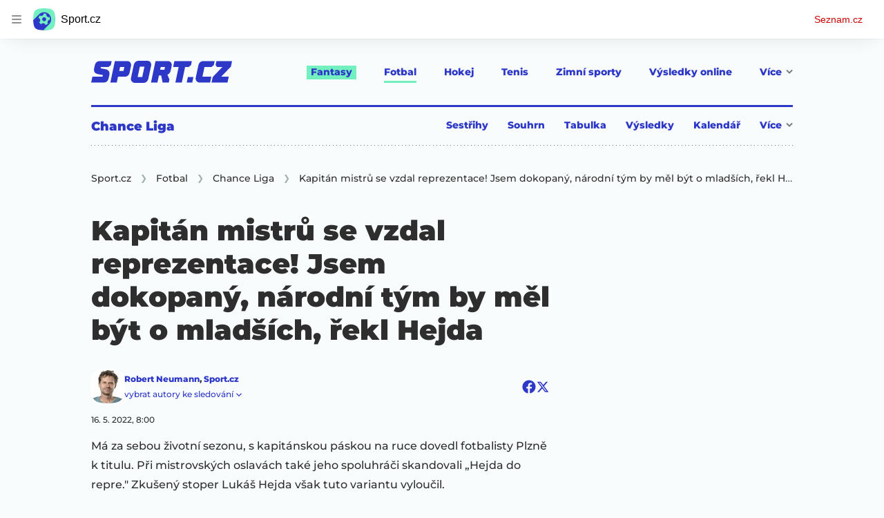

--- FILE ---
content_type: text/html; charset=utf-8
request_url: https://www.sport.cz/clanek/fotbal-ceska-1-liga-kapitan-mistru-se-vzdal-reprezentace-jsem-dokopany-narodni-tym-by-mel-byt-o-mladsich-rekl-hejda-3358867
body_size: 74154
content:
<!doctype html>
<html lang="cs"><head><meta charSet="utf-8"/><title>Kapitán mistrů se vzdal reprezentace! Jsem dokopaný, národní tým by měl být o mladších, řekl Hejda   - Sport.cz</title><link data-ima-meta rel="canonical" href="https://www.sport.cz/clanek/fotbal-ceska-1-liga-kapitan-mistru-se-vzdal-reprezentace-jsem-dokopany-narodni-tym-by-mel-byt-o-mladsich-rekl-hejda-3358867" /><link data-ima-meta rel="previewimage" href="https://d16-a.sdn.cz/d_16/c_img_QN_e/0rqRn.jpeg?fl=cro,0,0,1200,675%7Cres,1200,,1%7Cwebp,75" /><meta data-ima-meta name="description" content="Má za sebou životní sezonu, s kapitánskou páskou na ruce dovedl fotbalisty Plzně k titulu. Při mistrovských oslavách také jeho spoluhráči skandovali „Hejda do repre.&quot; Zkušený stoper Lukáš Hejda však tuto variantu vyloučil.

" /><meta data-ima-meta name="keywords" content="Fortuna liga, Plzeň" /><meta data-ima-meta name="robots" content="index, follow" /><meta data-ima-meta name="viewport" content="width=device-width, initial-scale=1, minimum-scale=1, viewport-fit=cover" /><meta data-ima-meta name="twitter:title" content="Kapitán mistrů se vzdal reprezentace! Jsem dokopaný, národní tým by měl být o mladších, řekl Hejda   - Sport.cz" /><meta data-ima-meta name="twitter:description" content="Má za sebou životní sezonu, s kapitánskou páskou na ruce dovedl fotbalisty Plzně k titulu. Při mistrovských oslavách také jeho spoluhráči skandovali „Hejda do repre.&quot; Zkušený stoper Lukáš Hejda však tuto variantu vyloučil.

" /><meta data-ima-meta name="twitter:card" content="summary_large_image" /><meta data-ima-meta name="twitter:image" content="https://d16-a.sdn.cz/d_16/c_img_QN_e/0rqRn.jpeg?fl=cro,0,0,1200,675%7Cres,1200,,1%7Cwebp,75" /><meta data-ima-meta name="twitter:url" content="https://www.sport.cz/clanek/fotbal-ceska-1-liga-kapitan-mistru-se-vzdal-reprezentace-jsem-dokopany-narodni-tym-by-mel-byt-o-mladsich-rekl-hejda-3358867" /><meta data-ima-meta name="szn:age-restricted-content" content="" /><meta data-ima-meta name="szn:hp-expire" content="2022-05-18T06:00:26.000Z" /><meta data-ima-meta name="szn:galleries-image-link" content="https://api-web.sport.cz/v1/galleries-image-link/6281e8a2acd79c87f91e12fc" /><meta data-ima-meta name="szn:permalink" content="www.sport.cz/clanek/3358867" /><meta data-ima-meta name="szn:discussionDisabled" content="false" /><meta data-ima-meta name="szn:_cls" content="ArticlePublished" /><meta data-ima-meta name="twitter:site" content="@seznam_cz" /><meta data-ima-meta name="szn:image" content="https://d16-a.sdn.cz/d_16/c_img_QN_e/0rqRn.jpeg?fl=cro,0,0,1200,675%7Cres,1200,,1%7Cwebp,75" data-previewtype="common" /><meta data-ima-meta property="og:title" content="Kapitán mistrů se vzdal reprezentace! Jsem dokopaný, národní tým by měl být o mladších, řekl Hejda   - Sport.cz" /><meta data-ima-meta property="og:description" content="Má za sebou životní sezonu, s kapitánskou páskou na ruce dovedl fotbalisty Plzně k titulu. Při mistrovských oslavách také jeho spoluhráči skandovali „Hejda do repre.&quot; Zkušený stoper Lukáš Hejda však tuto variantu vyloučil.

" /><meta data-ima-meta property="og:type" content="website" /><meta data-ima-meta property="og:image" content="https://d16-a.sdn.cz/d_16/c_img_QN_e/0rqRn.jpeg?fl=cro,0,0,1200,675%7Cres,1200,,1%7Cwebp,75" /><meta data-ima-meta property="og:url" content="https://www.sport.cz/clanek/fotbal-ceska-1-liga-kapitan-mistru-se-vzdal-reprezentace-jsem-dokopany-narodni-tym-by-mel-byt-o-mladsich-rekl-hejda-3358867" />
<link rel="preload" href="https://d16-a.sdn.cz/d_16/c_static_QM_I/favicon/ribbon_logo.svg" as="image" type="image/svg+xml">
<link rel="preload" href="https://d16-a.sdn.cz/d_16/c_static_QM_I/favicon/ribbon_icon.svg" as="image" type="image/svg+xml">
<link rel="preconnect" href="https://d94-a.sdn.cz" />
<link rel="preconnect" href="https://d795-a.sdn.cz" />
<link rel="preconnect" href="https://d16-a.sdn.cz" />
<link rel="preconnect" href="https://api-web.sport.cz" />
<meta name="seznam-wmt" content=9ElrFwnBlr1OR48ZhmSBjsl04FWXLgKr><link href="https://d16-a.sdn.cz/d_16/c_static_QM_I/favicon/favicon.ico" rel="icon" sizes="16x16"/><link href="https://d16-a.sdn.cz/d_16/c_static_QM_I/favicon/favicon-32x32.png" rel="icon" sizes="32x32"/><link href="https://d16-a.sdn.cz/d_16/c_static_QM_I/favicon/icon-180x180.png" rel="apple-touch-icon"/><link href="https://d16-a.sdn.cz/d_16/c_static_QM_I/favicon/site.webmanifest" rel="manifest"/><meta name="msapplication-TileColor" content="#2d38c8"/><meta name="msapplication-config" content="https://d16-a.sdn.cz/d_16/c_static_QM_I/favicon/browserconfig.xml"/><meta name="theme-color" content="#ffffff"/><link rel="stylesheet" href="//d16-a.sdn.cz/d_16/c_static_of_A/nO1Ur3YPjBBN9bPCILEzAoZJ/fb06/static/public/css/simplebar.min.css"/><link as="style" href="//d16-a.sdn.cz/d_16/c_static_of_A/nO1Ur3YPjBBN9bPCILEzAoZJ/fb06/static/css/app.6b52cdf764734695.css" rel="preload" type="text/css" /><link href="//d16-a.sdn.cz/d_16/c_static_of_A/nO1Ur3YPjBBN9bPCILEzAoZJ/fb06/static/css/app.6b52cdf764734695.css" rel="stylesheet" onerror="this.onerror=null;this.href='/pro/static/css/app.6b52cdf764734695.css';" /><script id="ima-revival-settings">(function (root) {
      root.$Debug = false;
      root.$IMA = root.$IMA || {};
      $IMA.SPA = false;
      $IMA.$PublicPath = "//d16-a.sdn.cz/d_16/c_static_of_A/nO1Ur3YPjBBN9bPCILEzAoZJ/fb06/";
      $IMA.$RequestID = "mkh5jxtg-1l0.atwz2cpz-5fc55876-df62-4f91-9b62-6351f9eea3bb";
      $IMA.$Language = "cs";
      $IMA.$Env = "prod";
      $IMA.$Debug = false;
      $IMA.$Version = "10.17.0";
      $IMA.$App = {"scrambleCss":{"hashTable":[["el","atm","focus","increasing","ogm","page","mol","grey","animate","tpl","fb","twitter","last","separator","rl","position","article","score","highlight","link","name","player","logo","minute","teamsTable","active","team","points","matches","online","section","status","live","audio","teams","team2","clear","complete","result","heading","season_select_loh_results","switch","by","hidden","loh","season","spider","round","spiderHolder","matchHolder","players","winner","note","date","place","wires","vertical","right","hide","participant","participants","sport","state","count","home","host","teamsTableName","mainFooter","league","snackbar__container","blind","invisible","visible","absolute","fixed","relative","static","sticky","!top","","top","bottom","left","z","col","float","container","m","mx","my","mt","mr","mb","ml","box","flex","grid","inline","table","aspect","size","h","w","max","min","shrink","grow","basis","scale","transform","cursor","resize","items","justify","gap","self","overflow","rounded","border","bg","!bg","p","px","py","pt","pb","text","align","font","leading","tabular","opacity","shadow","outline","!filter","filter","transition","duration","ease","before:absolute","before:top","before:","before:h","before:w","before:content","after:absolute","after:top","after:","after:h","after:w","after:content","last:mr","empty:hidden","hover:border","hover:bg","hover:no","hover:before:bg","hover:after:bg","focus:border","focus:no","active:border","active:no","gtm:absolute","gtm:col","gtm:mx","gtm:mr","gtm:mb","gtm:block","gtm:flex","gtm:size","gtm:h","gtm:w","gtm:max","gtm:justify","gtm:gap","gtm:p","gtm:px","gtm:text","gtm:leading","gtt:","gtt:top","gtt:right","gtt:mx","gtt:mr","gtt:ml","gtt:size","gtt:h","gtt:max","gtt:min","gtt:gap","gtt:border","gtt:px","gtt:text","gtt:font","m:mt","m:h","m:w","m:px","[&]:size","[&]:rotate","gtm:[&]:size","[&_rect]:fill","[&_svg_rect]:fill","[&:not(&:first","[&:not(:last"],["text-red","text-gray-4","text-gray-8","text-blue","text-white","button-primary","input","button","button--disabled","ellipsis--single-line","ellipsis--multi-line","ellipsis--multi-line-2","ellipsis--multi-line-3","ellipsis--multi-line-4","ellipsis--multi-line-6","position-relative","overflow","loaded","responsive","placeholder","fill","loader","loader-animation","loader-animation-black","loader-animation-white","layout-responsive","layout-fill","image","loader-center","crossdomain-service","crossdomain-service__icon","text-decorator__style--bold","text-decorator__style--italic","text-decorator__style--subscript","text-decorator__style--superscript","text-decorator__style--underline","accessibility-header","avatar__icon","icon-mask__border","avatar","icon_author-placeholder","icon_author-placeholder--light","facebook-share","facebook-share__icon","icon","label","link-icon","lock--unlocked","lock--locked","lock--unavailable","login-restricted","login-restricted__dialog","login-restricted__dialog__button","login-restricted__dialog__icon","login-restricted__dialog__text","video-media-item","video-media-item__player-container","pixel","toggle","visible","toggle--disabled","toggle__switch","toggle__input","tts-info","tts-info__icon","tts-info__login-link","tts-play-btn","tts-play-btn__play-btn","tts-play-btn__pause-btn","tts-play-btn__advert","tts-play-btn__duration","twitter-share","twitter-share__icon","video-expired-poster","video-expired-poster__expire-message-container","video-expired-poster__expire-message-icon","video-expired-poster__expire-message-text","video-loading-poster","video-loading-poster--regression","merkur-error","merkur-error__text","merkur-error__button","merkur-error__debug","merkur-placeholder","merkur-placeholder__loader","specificity","iframe-player","iframe-player__iframe","discussion-link","discussion-link__icon","info-bubble","info-bubble__inside","info-bubble__icon","info-bubble__text","info-paragraph","info-paragraph__icon","link","screen-reader","image-placeholder--rounded-corners","image-placeholder--circular","text-placeholder","text-placeholder--big","text-placeholder--medium","text-placeholder--small","text-placeholder--w-100-p","text-placeholder--w-80-p","text-placeholder--w-60-p","text-placeholder--w-40-p","text-placeholder--w-15-p","seznam-like-button","seznam-discussion-link","seznam-discussion-link__icon","seznam-discussion-link__count","seznam-subscribe-button","expand-button","expand-button-link","expand-button-previous","headline","headline-h1","headline-h1--thinner","headline-h2","headline-h3","headline-h4","headline-h5","headline-h6","media-item-image-caption-box","media-item-image-caption-text","media-item-image-caption","article-promo-header","media-item-image","paragraph","paragraph-12","paragraph-14","paragraph-24","paragraph-align-right","image-placeholder--color-dark","image-placeholder--color-medium","image-placeholder--color-light","text-placeholder--color-dark","text-placeholder--color-medium","text-placeholder--color-light","seznam-like-button__question-mark","fantasy-loader","fantasy-loader__icon","login-restricted__dialog-button","login-restricted__dialog-text","login-restricted__dialog-icon","fantasy-landing-page","expand-button-link--disabled","expand-button-link--secondary","button--secondary","expand-button-link--ghost","button--ghost","expand-button-link--danger","button--danger","paginator__button--active","form","form__label","form__subtitle","form__element","form__element--invalid","form__info","form__message","form__char-counter","form__textarea","form__warning","shared-timeline-item__title","icon__warning","advert-content","advert-container","advert","native-advert-wrapper","gambling-warning","gambling-warning__icon","gambling-warning__text","rich-content--for-article","embed","embed__accessibility","embed__accessibility--bottom","embed--fixed-height","iframe","banner__link","banner__commercial-title","banner__tag","banner__tag-title","banner__caption-text","banner__caption-author","figure__caption--hidden","figure__caption-author","gallery__preview-main-image","gallery__preview-bar","gallery__preview-image","gallery__preview-image-last","gallery__preview-background","gallery__preview-foreground","gallery__preview-rest-container","gallery__preview-rest","gallery__preview-rest-icon","gallery__image-link","gallery__image-container","gallery__images-container","gallery__advert-container","gallery__expanded-container","figure","figure__media","link-box","link-box__link","link-box__icon","link-box__text","list","li","list-ol","login-restriction-wrapper","login-restriction-wrapper__cover","login-restriction-wrapper__dialog","login-restriction-wrapper__text","login-restriction-wrapper__button","poll__answer","poll__answer-text","poll__answer-result","poll__answer-percent","poll__login","poll__login-link","poll__login-icon","poll__progress-bar","poll__progress-bar-container","poll__progress-bar-block","poll__progress-bar-hundred","poll__progress-bar-thirty","poll__progress-bar-ten","poll__progress-bar-five","poll__progress-bar-one","poll__progress-bar-point-three","poll__progress-bar-point-one","poll--disabled","podcast-embed","podcast-embed_placeholder","podcast-embed_placeholder__header","podcast-embed_placeholder__image","podcast-embed_placeholder__play-button","quiz__question","quiz__question__title","quiz__submit-wrapper","quiz__submit-button","quiz__evaluation","quiz__evaluation__title","quiz__evaluation__description","quiz__evaluation__image","quiz__evaluation__share-buttons","quiz","quiz__form--evaluated","quiz-answer__title","media-item-image-events","quiz__question__title-image","quiz-answer","quiz-answer__label","quiz-answer__radiowrapper","icon__article-molecules-radio-button","icon__article-molecules-radio-button__dot","icon__article-molecules-radio-button__border","quiz-answer__textwrapper","quiz-answer__description","quiz-answer__text-image","quiz-answer__answer-icon","icon__article-molecules-check","quiz-answer--answered","quiz-answer--correct","quiz-answer--incorrect","show-all-button","show-all-button__button","static-content__iframe-container","table","table__table","table__cell--bold","table__cell--underline","table__cell--italic","table__cell--text-left","table__cell--text-center","table__cell--text-right","video-gallery__button","video-gallery__count","video-gallery__media-image-container","video-gallery__media-image-container--selected","video-gallery__media-label","video-gallery__media-title","video-gallery__media-source","video-gallery__scroll","video-gallery__thumb","video-gallery__thumb--selected","video-gallery__media-image","video-gallery__thumbs","video-gallery__thumbs-container","video-gallery__time","video-gallery__title","video-gallery__arrow","video-gallery__scroll--next","author_content","author_content__info-wrapper","author_content--indented","author_photos","author_photos__photo","author_subscribe-btn-modal","author_subscribe-btn-modal__btn","author_subscribe-btn-modal__icon","author_subscribe-btn-modal__modal","author-badge","author-badge__name","author-badge__photo","author-badge__role","seznam-recommends-item","seznam-recommends-item__link","seznam-recommends-item__text-box","seznam-recommends-item__image","seznam-recommends-item__image-sizer","seznam-recommends-item__label--is-advert","seznam-recommends-item__label--is-service","seznam-recommends-item__label-link","dropdown-list","dropdown-list__dropdown","dropdown-list__option","dropdown-list__option-link","collapsible","collapsible__summary","collapsible__icon","","epub-dialog","epub-dialog__content","epub-dialog__headline","epub-dialog__icon","epub-dialog__close","epub-dialog__button","kindle-email-form","kindle-email-form__input","kindle-email-form__input--invalid","kindle-email-form__invalid","kindle-email-form__button","carousel__panel","carousel__container","carousel__container--moving","carousel__controls","carousel__controls--hidden","carousel__controls-prev","carousel__controls-next","carousel__item","carousel__item-wrapper","carousel__item-title","carousel__dot-navigation","carousel__dot-navigation-item","carousel__dot-navigation-item--active","carousel__slide-counter","carousel","lightbox","lightbox__list","lightbox__list-image","lightbox__caption","lightbox__caption--hidden","lightbox__caption-text","lightbox__caption-author","lightbox__controls","lightbox__controls-text","lightbox__controls-button","lightbox__controls-button--hidden","lightbox__controls-button--previous","lightbox__controls-button--next","lightbox__item-image","login-wall-dialog-content","login-wall-dialog-content__icon","login-wall-dialog-content__title","login-wall-dialog-content__login","login-wall-dialog-content__register","login-wall-dialog-content__register-link","paid-dialog-content","paid-dialog-content__icon","paid-dialog-content__title","restricted-content-dialog","restricted-content-dialog__wrapper","restricted-content-dialog--align-to-top","restricted-content-dialog--align-to-bottom","restricted-content-dialog--fix-to-window","restricted-content-dialog--static","restricted-content","seo-footer","seo-footer__group","seo-footer__item","seo-footer__link","seo-footer__list","seo-footer__logo","seo-footer__separator","seo-footer__title","seo-footer__group--additional","epub-button","epub-button__icon","epub-button__arrow","epub-button__button","epub-button__dropdown","epub-button__shade","social-share-buttons","social-share-buttons__share-button","icon__atoms-facebook","icon__atoms-twitter","shared-timeline__title","shared-timeline__articles-wrapper","shared-timeline-item__link","shared-timeline-item__media","shared-timeline-item__bottom-gradient","subscription-placeholder","subscription-placeholder__headline","subscription-placeholder__headline--no-image","subscription-placeholder__picture","subscription-placeholder__login","assign-email","assign-email__button","assign-email__diff-acc-prompt","edit-link","restriction-wrapper","restriction-wrapper__embed-cover","tiktok-post__wrapper","rich-content","gallery","poll","king-container","figure__caption","gallery__horizontal-line","gallery__title","gallery__advert-container--hide","infobox","infobox__title","document-links","timeline-item","list-ul","poll__question","poll__votes-count","quiz__evaluation__results","quiz__encouragement-to-submit","quiz__encouragement-to-share","quote","quote__quote","quote__footer","quote__author","quote__date","table__cell","table__cell--predefined-style-0","table__cell--predefined-style-1","table__body","table__row","author","seznam-recommends-item__title","seznam-recommends-item__service-name","footer-items_list-item","inarticle-advert__heading","inarticle-advert__heading--sklik","inarticle-advert__heading--self-promo","inarticle-advert__heading--hide","inarticle-advert__container","inarticle-advert__caption","inarticle-advert__text-box","inarticle-advert__title","inarticle-advert--sklik","inarticle-advert--self-promo","seo-footer__groups","seo-footer__list-item","banner","banner__caption","facebook-post","post","facebook-post-placeholder","facebook-post-loading","twitter-tweet","tweet","legacy-content","480-only","480-hide","480-hide-inline","480-hide-tablecell","onlines","black","online-report-link","box-table","logos","logo","480","mix","article","table-calendar-event-row","subsection-results","seasonparts","weeks","select-wrap","mobile-rounds","active","down","up","connectors","czech-participant","event","czech-flag","medails","480-show-inline","legacy-content__subsections","ministry-of-finance-warning","ministry-of-finance-warning__icon","ministry-of-finance-warning__text","player-rating","player-rating__container","player-rating__title","player-rating__subtitle","player-rating__photo","player-rating__rating","player-rating__text--desktop","player-rating__text--mobile","player-rating__text-wrapper","timeline-game-item_logos__logo","timeline-game-item_logos__photo","timeline-game-item_logos","icon-mask__background","timeline-game-item_score-value","timeline-game-item_score-value--highlighted","timeline-game-item_score-value--handball-basketball","timeline-game-item_set-sport-score","timeline-game-item_set-sport-score__important-score","timeline-game-item_time","timeline-game-item_time__extra-time","timeline-game-item","timeline-game-item--animate","timeline-game-item--highlighted","timeline-game-item__time-post","timeline-game-item__anim","timeline-game-item__content","timeline-game-item__logo","timeline-game-item__info-graphic","timeline-game-item__info-graphic--goal","timeline-game-item__info-graphic--failed","timeline-game-item__icon--yellow","timeline-game-item__icon--red","timeline-game-item__info-header","timeline-game-item__info-header--empty","timeline-game-item__shootouts","timeline-game-item__shootouts--goal","timeline-game-item__header","timeline-game-item__header--handball-basketball","timeline-game-item__headline","timeline-game-item__score","timeline-game-item__score--handball-basketball","timeline-game-item__score-label","timeline-game-item__rich-content","timeline-game-item__handball-basketball-content","timeline-game-item__icon","timeline-game-item__info-content","timeline-game-item--bold-content","timeline-item_caption","timeline-item-placeholder","timeline-item_section","timeline-item__date","timeline-item__title","timeline-item__text","timeline-item__title--first","separator","separator__content","timeline-item_teams","timeline-item_teams__team","timeline-item__caption","timeline-item__link","timeline-item__labels","timeline-item__label","timeline-item__label--status","timeline-item__label--running","timeline-item__perex","timeline-item__title--game","timeline-item__advert-label","timeline-item__player","timeline-mobile-square","timeline-post-item","timeline-post-item__time","timeline-post-item__content","timeline-post-item__headline","timeline-post-item__rich-content","video-gallery","budget","budget__bar","budget__bar-background","budget__bar-background--medium","budget__bar-background--low","budget__budget","budget__money","budget__money--minus","budget__money--partner","budget__money-partner","budget__money-wrapper","verify-account","dotted-info","dotted-info__team","dotted-info__team-logo","dropdown","dropdown__control","dropdown__menu","dropdown__menu--is-open","dropdown__icon","dropdown__icon__sort","dropdown__icon__sort--reversed","dropdown__option","dropdown__option--is-selected","dropdown--selected","dropdown--is-open","field-player","field-player--jersey-only","field-player--fade-in","field-player--fade-out","field-player--clickable","field-player--glow","field-player--selectable","field-player--selected","field-player__context-button","field-player__cross-button","field-player__undo-button","field-player__context-icon","field-player__cross-icon","field-player__undo-icon","field-player__info","field-player__name","field-player__label","field-player__name--ghost","field-player__name--removed","field-player__name--risky","field-player__name--unavailable","field-player__outfit","field-player__outfit-image","field-player__outfit-image--jersey-only","field-player__label--removed","field-player__label--green","field-player__label--orange","field-player__label--red","field-player__sub-label","field-player__sub-label--is-backup","field-player__position","label-special-role","label-special-role--two-captains","filters","filters__reset-wrapper","filters__search-clear","filters__search-icon","filters__search-input","filters__search-wrapper","football-field","football-field__attackers","football-field__defenders","football-field__goalkeepers","football-field__players","football-field__players--round","football-field__mid-fielders","football-field__partner","football-field__field","football-field__field--round","football-field__field--show-off","football-field__label","football-field__label--blue","football-field__label--green","football-field__label--white","football-field__background","football-field__background--show-off","football-field__wall","football-field__context","football-field__context-button","football-field__context-title","football-field__counter","football-field__label-text","football-field__player","football-field__player--disabled","football-field__backup","football-field__reset-button","football-field__text","football-field--round","football-field__easter-egg","football-field__easter-egg--showed","partner-football-field","team-help","team-help__teams","team-help__team-icon","team-help__team-text","joker","joker--clickable","joker--disabled","joker--used","joker--selected","joker__available","joker__icon","joker__icon--disabled","joker__toggle-icon","joker__text","joker__available--disabled","joker__text--disabled","joker__rules","joker__container","joker__container--clickable","joker__container--disabled","joker__container--selected","joker__container--used","tooltip","joker_tooltip-wrapper__activated","tooltip__arrow--top","label__label","label-currency__currency","label-next-round-team","label-next-round-team__label","label-risky__warning-icon","label-risky","label-special-role__icon","leagues-list","leagues-list__league","leagues-list__league-name","leagues-list__league-logo","leagues-list__league-position","leagues-list__league-position-text","leagues-list__league-medal","leagues-list__league-trend","leagues-list__league-trend--up","leagues-list__league-trend--flat","leagues-list__check-button","leagues-list__check-icon","leagues-list__check-icon--disabled","leagues-list__best-team","leagues-list__best-team-number","leagues-list__best-team-name","leagues-list__flag","leagues-list__flag-icon","leagues-list__flag-initials","members-count","members-count__number","members-count__icon","modal","modal--closing","modal--opening","modal--storybook","modal__container","modal__","modal__close-button","modal__icon","paginator","paginator__button","planing-calendar","planing-calendar__container","planing-calendar__left","planing-calendar__right","planing-calendar__spacer","planing-calendar__item","planing-calendar__item-logo","planing-calendar__item-logo-image","planing-calendar__item-logo-text","planing-calendar__item-rounds","planing-calendar__round-divider","planing-calendar__team","planing-calendar__info","planing-calendar__team-name","planing-calendar__team-location","planing-calendar__team--two-line","planing-calendar__team-wrapper","planing-calendar__team-wrapper--last","planing-calendar__round","planing-calendar__round--selected","planing-calendar__match","planing-calendar__match--multiple","planing-calendar__match--green","planing-calendar__match--orange","planing-calendar__match--red","planing-calendar__score","planing-calendar__team-code","planing-calendar__info-text","planing-calendar__legend","planing-calendar__legend-text","planing-calendar__legend-symbol","planing-calendar__legend-location","planing-calendar__legend-icon","planing-calendar__modal","planing-calendar__match-teams","round-selector","round-selector__rounds","round-selector__arrow","round-selector__arrow--left","round","round__date","round__points","round__number","round__number--digit","round__number--suffix","round--selected","partners","partners__box","partners__description","player-profile","player-profile__overall-stats","player-profile__overall-stats-wrapper","player-profile__overall-stats__stat","player-profile__overall-stats__number","player-profile__toggle-button","player-profile__toggle-icon","player-profile__stats-list","player-profile__stats-list--number","player-profile__stats-list-item","player-profile__player","player-profile__player-name","player-profile__player-info","player-profile__photo","player-profile__warning","player-profile__warning-icon","player-profile__warning--unavailable","player-profile__player--risky","player-profile__player--unavailable","player-profile__overall-stats__desc","tooltip__tooltip-text--top","price","price__trend-icon","tooltip__arrow","tooltip__tooltip-text","players-list","players-list--empty","players-list__coach-beard","players-list__player","players-list__player--selected","players-list__info","players-list__name","players-list__points-string","players-list__price-string","players-list__photo","players-list__right","players-list__toggle","players-list__toggle--selected","players-list__toggle--disabled","players-list__toggle-icon","players-list__toggle-icon--undo","players-list__warning-icon","players-list__unavailable-icon","players-list--no-animation","players-list__team","players-list__dotted","players-list__left","players-list__price","price--down","price--up","price__trend-icon--up","round--","round--playoff","round--disabled","round-selector__arrow--right","round-selector__rounds--scroll-arrows","round-selector__","round-stats","round-stats__header","round-stats__footer","round-stats__total-points","round-stats__header-number","round-stats__stats-list","round-stats__stat","round-stats__stat--text","round-stats__stat--points","round-stats__postponed","round-stats__date","round-stats__teams","round-stats__teams__date","round-stats__teams__name","bets","snackbar","snackbar--error","snackbar__text-container","snackbar__text","snackbar__login","snackbar__text--error","snackbar__login--error","snackbar__button","snackbar__close-icon","snackbar__close-icon--error","snackbar__info-icon","snackbar__info-icon--error","simple-calendar__item","simple-calendar__headline","simple-calendar__table","simple-calendar__match","simple-calendar__match-date","simple-calendar__match-time","simple-calendar__match-status","simple-calendar__match-teams","simple-calendar__team-container","simple-calendar__team-name","simple-calendar__team-logo","simple-calendar__bet-container","simple-calendar__bet-link","simple-calendar__bet-link-icon","simple-calendar__bet-link-text","simple-calendar__expand-container","simple-calendar__expand-button","table__head-row","tooltip__arrow--bottom","tooltip__arrow--left","tooltip__arrow--right","tooltip__tooltip-text--bottom","tooltip__tooltip-text--left","tooltip__tooltip-text--right","transfers","transfers__infinity","transfers__description--infinity","transfers__text","transfers__text--negative","transfers__points","transfers__points-postfix","user","user__image","advert-layout","advert-sticky","advert-skyscraper","advert-sponsor","advert-really-sticky","advert-not-available","advert-align-to-top","advert-align-to-bottom","advert-fix-to-window","royalty-sidebar","advert-adaptable","advert-repeating","branding-static-advert","branding-static-advert-sklik","advert-leaderboard","advert-branding","branding-sizer--auto","date-of-publication","date-of-publication__item","text-to-speech","text-to-speech--active","text-to-speech__width-container","text-to-speech__close-button","article-author","article-author__authors-labels","article-author__info-paragraph","article-author__","article-author__button-slot-before","article-author__button-slot-after","article-author__social-wrapper","article-author__tts-wrapper","author--multiple-authors","author-box","author-box__photo","author-box__actions","author-box__name","author-box__social-links","author-box__social-link","author-box__paragraph","author-box__role","author-box__bio","author-box__right-top-container","author-box__right-container","icon_author-placeholder--dark","author-box__photo-with-border","icon-mask","authors-directory_author-breadcrumbs","authors-directory_author-breadcrumbs__title","authors-directory_author-breadcrumbs__letter","authors-directory_author-breadcrumbs__letter--link","authors-directory_author-breadcrumbs__letter--active","authors-directory","authors-directory__list","breadcrumb-navigation","breadcrumb-navigation__link","seznam-recommends__content","native-advert","seznam-recommends__item","headline--left","headline--center","headline--right","debug","seo-footer__seznam-logo","share-bar","share-bar__bubble","share-bar__bubble--without-like-button","share-bar__like","share-bar__discussion","share-bar__left","share-bar__right","share-bar__share","share-bar__share-buttons","share-bar__text","share-bar__text--hidden-on-mobile","subscribe","subscribe__button","subscribe-info","szn-discussion","related-tags__title","related-tags__item","related-tags__tag","leaderboard-timeline","shared-timeline__article","shared-timeline__item-placeholder","skyscraper-timeline","age-restriction-dialog","age-restriction-dialog__wrapper","age-restriction-dialog__arrow","age-restriction-dialog__body","age-restriction-dialog__body--storybook","age-restriction-dialog__content","age-restriction-dialog__logo","age-restriction-dialog__title","age-restriction-dialog_login-link","age-restriction-dialog_login-link__info","age-restriction-dialog_login-link__info-link","branding-layout","branding-loader","branding-sizer","branding-advert-code-iframe","branding-advert-creative","branding-advert-creative-background","branding-advert-iframe","branding-advert-iframe-2000","branding-page-content","branding-is-branding-shown","branding-narrow","branding__paw-container","advert-article-sklik","advert-mobile-square","advert--mobile-square","advert--mobile-square.inscreen","advert--mobile-square.640","advert--self-promo","article-perex","content","date-of-publication__updated","main-media","main-media__container","figure__caption-text","szn-premium","szn-premium__icon--placeholder","szn-premium__text--placeholder","szn-premium__text__description","seznam-recommends","related-tags","branding-advert","old-branding-advert","king-mainHeader","king-top-content","king-middle-content","king-bottom-content","king-mainFooter","royalty-wideHeader","royalty-header","royalty-main","advertorial-disclaimer","article-layout","article-layout--empty","article-container","article-middleDot","static-content","merkur-widget","crossdomain-document-link","hint","article-content","region-map-container","social-comment","social-like","inarticle-advert","article-header","article-header__heading","article-header__label","article-header__title--thinner","article-header__logos","article-header__team-logo","article-header__team-logo--second","article-header__superior-title","article-header__series-score","legacy-content--loading","legacy-content--top-online-box-limited","legacy-content__subsections-link","legacy-content__subsections-link--active","legacy-content__toggleButton","legacy-content__toggleButtonIcon","legacy-content--top-online-box","article-publication-date","article-publication-date__updated","article-publication-date__updated-text","article-backlink__link","article-backlink__prefix","author-commentary_photo__photo","author-commentary_photo","author-commentary","author-commentary__items-container","author-commentary__item","author-commentary__item-author","author-commentary__item-texts","author-commentary__item-title","author-commentary__title","e-box","e-box__bottom-articles","e-box__article-cell","e-box__header","e-box__section-link-container","e-box__section-link","e-box__title-container","e-box__main-title","e-box__title","e-box__child-sections","e-box__child-sections-list","e-box__child-section","e-box__gradient","e-box__gradient--hidden","e-box__gradient--next","e-box__gradient--prev","e-box__dropdown-list","e-box__dropdown-list-icon","dropdown-list--open","e-box__top-article--standard","timeline-item__team","e-box__top-article","header","header__row","header__row--previous","header__row--next","header__row--top","header__row-container","header__menu-container","header__item","header__highlight","header__dropdown-list","header__row--bottom","header__row-title","header__logo","header__list","header__item--active","header__item--highlighted","header__dropdown-list-icon","footer","footer-links","footer-container","footer-container__links","medium","multi-timeline-box","multi-timeline-box__title","multi-timeline-box__title--hide-tabs","multi-timeline-box__timeline-tabs","multi-timeline-box__timeline-tabs--hidden","multi-timeline-box__tab","multi-timeline-box__tab--active","multi-timeline-box__timeline","multi-timeline-box__timeline-item","multi-timeline-box__more-link","online-bets_analysis__title","online-bets_analysis__analysis-title","online-bets_analysis__author","online-bets_analysis__author-link","online-bets_analysis__text","online-bets_analysis__more","online-bets_analysis__external","online-bets_betting-ratios__title","online-bets_betting-ratios__container","online-bets_betting-ratios__percentage","online-bets_betting-ratios__progress-bar","online-bets_betting-ratios__progress","online-bets_betting-ratios__team","online-bets_betting-ratios__bet","online-bets_divider","online-bets","online-bets__info","pre-match-bets","online-bets__icon","online-bets_top-tickets","online-bets_top-tickets__title","online-bets_top-tickets__bets-container","online-bets_top-tickets__bet","online-bets_top-tickets__bet-stats","online-bets_top-tickets__bet-info","online-bets_top-tickets__label","online-bets_top-tickets__value","online-bets_top-tickets__bet-creator","online-bets_top-tickets__username","online-bets_top-tickets__inspirations","online-bets_top-tickets__detail","online-bets_top-tickets__more","online-bets_top-tickets__external","pre-match-bets__bets","pre-match-bets__bet","pre-match-bets__content","pre-match-bets__headline","pre-match-bets__odds-container","pre-match-bets__percentage-container","pre-match-bets__team","pre-match-bets__odds","pre-match-bets__icon","section-navigation","section-navigation_section","section-navigation_section-header","section-navigation_subsections","section-navigation_subsections-subsection","section-navigation_subsections-subsection-text","section-navigation_icon","timeline","timeline_expand","timeline-item__filter","timeline-item__filter-button","timeline-item__filter-button--active","timeline-item__share-buttons","timeline-item__header","timeline-item__header-item","timeline-item-hide","sizer","headline-h2--no-border","timeline--no-border","top-story","top-story-item","best-rosters","best-rosters__couch","best-rosters__ideal","best-rosters__couch-name","best-rosters__header","best-rosters__headline","best-rosters__left","best-rosters__right","best-rosters__link","best-rosters__player-of-the-round","best-rosters__team-name","best-rosters--with-player-of-the-round","player-of-the-round","calendar","calendar__toggle","calendar__buttons","calendar__button","calendar__button--selected","countdown_number","countdown_number__digit","countdown_number__suffix","countdown","countdown--loader","countdown--locked","countdown__text","countdown__text--bold","countdown__link","countdown__numbers","create-team","create-team__title","create-team__desc","create-team__name-wrapper","create-team__name-input","create-team__name-label","create-team__warning","create-team__warning-icon","create-team__warning-text","create-team__teams","create-team__team","create-team__team-label","create-team__team-input","create-team__team-logo","create-team__team-name","create-league","create-league__headline","create-league__form","create-league__name","create-league__btn-group","create-league__create","create-league__discard","fantasy-header","fantasy-header__container","fantasy-header__items","fantasy-header__item","fantasy-header__item--logo","fantasy-header__logo-mobile","fantasy-header__item--logo-mobile","fantasy-header__logo","fantasy-header__item--active","introduction","introduction__wrapper","introduction__box","introduction__prizes","introduction__actions","introduction__chevron","introduction__description","introduction__guide","introduction__headline","introduction__link","introduction__tipsport","introduction__tipsport__icon","introduction__tipsport__text","jokers","jokers__rules","jokers__rules--link","detail","detail__grid","detail__author","detail__users","detail__description","detail__edit","detail__wrapper","user__name","league-header","league-header__headline","league-header__button","league-header__delete","league-header__leave","league-header__join","modal__question","modal__accept","league-user","league-user--highlighted","league-user__team","league-user__team--linked","league-user__position","league-user__user","league-user__button","league-user__leave","league-user__kick","league-user__","league-users","league-users__list","league-users__border","league-users__border--thick","league-users__header","league-users__paginator","league-users__leagues","league-user__last-points","leagues","leagues__headline","leagues__show-more","leagues__arrow","leagues__global-leagues","leagues__paginator","leagues__search","leagues__search-icon","leagues__search-input","leagues__coach-beard","leagues__no-results","leagues-list-header","leagues-list-header__create","page-menu","page-menu__headline","page-menu__nav","page-menu__subnav","page-menu__submenu","page-menu__link","page-menu__link--active","page-menu__dropdown","page-menu__dropdown-icon","page-menu__dropdown-list","market_confirmation","market_confirmation__buttons","market_confirmation__message","market_confirmation__title","market_confirmation__table","market_confirmation__row","market_confirmation__icon","market_confirmation__exclamation-mark","market_confirmation__description","market_confirmation__status","market_confirmation__transfers","market","market__delimiter","market__field","market__filters","market__labels","market__players","market__save-button","market__labels-left","market__labels-right","label-risky__label","label-currency__label","player-of-the-round__headline","player-of-the-round__name","player-of-the-round__last-round","player-of-the-round__last-round-text","player-of-the-round__last-round-points","player-of-the-round__player-info","player-of-the-round__player-info--left","player-of-the-round__player-info--right","player-of-the-round__link","player-of-the-round__photo","player-of-the-round__warning","player-of-the-round__warning-icon","player-of-the-round__player-info--risky","prizes","prizes__headline","prizes__primary","prizes__primary--margin","prizes__prize","prizes__tipsport","prizes__tipsport__headline","prizes__tipsport__text","prizes__tipsport-others","prizes__title","prizes__other","prizes__description","prizes__secondary","prizes__secondary-desktop","prizes__secondary-mobile","prizes__maps-text","prizes--first","prizes--second","prizes--third","prizes--tipsport-first","prizes--tipsport-second","prizes--tipsport-third","prizes__prize-container","prizes__maps","prizes__maps-icon","prizes__tipsport__container","roster","roster__detail","roster__round","roster__social","roster__points","roster__field","roster__labels","roster__save-button","roster__save-button--hidden","label-special-role__label","tipsport-bonus","tipsport-bonus__info","tipsport-bonus__button","tipsport-bonus__button-text","tipsport-bonus__button-icon","tipsport-bonus__title","tipsport-bonus__subtitle","user-stats","user-stats__description","user-stats__divider","user-stats__free-transfers","user-stats__name","user-stats__number","user-stats__number-unit","user-stats__stats","user-stats__stats-points","user-stats__stats-transfers","user-stats__team","user-stats__team-logo","user-stats__transfer-points","user-stats__transfer-points__numbers","user-stats__infinity","user-stats__points","welcome","welcome__create","welcome__my-team","welcome__jokers","welcome__title","king-content","embed-generator__","embed-generator__container","embed-generator__field","embed-generator__embed-code","embed-generator__iframe","embed-generator__content","embed-generator__date","embed-generator__cards","embed-generator__card","embed-generator__image","discussion","article-backlink","not-found","not-found-content","not-found-text-content","not-found-footer-container","home","royalty-bottom","error","error-content","error-text-content","error-footer-container","section","tag","royalty-footer","royalty-branding","royalty-branding-bottom","king-middle-container","container","timeline-advert","timeline-item__section","king-sidebar","king-sidebar-container","royalty-layout","royalty-vendor-bottom","royalty","headline-left","author-header","header-topbar","sklik","social-buttons","timeline-title","feed","king","merkur","merkur-slot","0","top-1.5","top-2","top-6","0.5","14","[-46px]","right-4","3","16","bottom-24","[-18px]","[68px]","left-0","left-3","left-5","10","50","[1]","span-2","span-full","left","498","[18px]","auto","px","4","28","1","2","[10px]","6","8","ml-1","border","square","2.5","[7px]","[8px]","[40px]","full","[52px]","5","44","[29%]","[32px]","[37%]","[47%]","[78px]","[calc(100%_-_36px)]","fit","w-[68px]","w-[88px]","w-[112px]","w-[664px]","w-[1100px]","w-0","w-4","w-5","w-6","w-10","[0_0_20px]","1/3","[5%]","[35%]","rotate-90","[grow_4.4s_infinite_ease-in-out]","[grow_4.4s_infinite_ease-in-out_300ms]","[grow_4.4s_infinite_ease-in-out_600ms]","pointer","cols-[1fr_24px_min-content_24px_1fr]","cols-[minmax(max-content,1fr)_max-content_max-content]","col","row","row-reverse","center","end","start","around","between","[2px]","[6px]","x-2","x-4","y-3","hidden","t-lg","y-8","y-[5px]","r-[5px]","r-[10px]","b","none","solid","blue-06","transparent","y-transparent","r-blue-2d","blue-2d","blue-a4","blue-da","blue-e9","white","left-bottom","1.5","[48px]","[16px]","right","middle","sans","2xl","base","lg","sm","sm/[18px]","xl","xs","xxs","[11px]","normal","bold","extrabold","nowrap","ellipsis","blue-1d","blue-1da","blue-6d","blue-43","blue-c3","gray-2e","gray-6f","green-a0","inherit","nums","100","[0_0_16px_rgba(67,195,255,0.8)]","[height]","all","300","in-out","out","left-2","['']","right-2","underline","span-1","9","24","[64px]","[94px]","y-2","1.5xl","2.5xl","4xl","sm/4","top-4","[5px]","[-24px]","12","[34px]","w-14","3.5","y-[12px]","r-[14px]","32","36","[66px]","[100px]","90","child)]:-z-10","child)]:-ml-1.5","child)]:after:content-[',_']","dot","fantasy-snackbar","fantasy-check"]]},"externalApiUrl":"https://api-web.sport.cz/v1","features":{"discussionLide":true,"allowedABTests":true,"noIndex":false,"isWebPSupported":true,"isAvifSupported":false},"sdnStaticRootUrl":"//d16-a.sdn.cz/d_16/c_static_of_A/nO1Ur3YPjBBN9bPCILEzAoZJ/fb06/","articlePreload":{"enabled":true,"desktopCoefficient":1,"mobileCoefficient":1,"wordsPerMinute":200},"sznApiConfigs":{"currentEnv":[{"name":"zpravy","externalUrl":"https://api-web.seznamzpravy.cz/v1","apiExternalUrl":"https://api-external.seznamzpravy.cz/v1"},{"name":"novinky","externalUrl":"https://api-web.novinky.cz/v1","apiExternalUrl":"https://api-external.novinky.cz/v1"},{"name":"pocasi","externalUrl":"https://api-web.pocasi.seznam.cz/v1"},{"name":"xfeed","externalUrl":"https://api-web.clanky.seznam.cz/v1","apiExternalUrl":"https://api-external.clanky.seznam.cz/v1"},{"name":"super","externalUrl":"https://api-web.super.cz/v1","apiExternalUrl":"https://api-external.super.cz/v1"},{"name":"prozeny","externalUrl":"https://api-web.prozeny.cz/v1","apiExternalUrl":"https://api-external.prozeny.cz/v1"},{"name":"garaz","externalUrl":"https://api-web.garaz.cz/v1","apiExternalUrl":"https://api-external.garaz.cz/v1"},{"name":"sport","externalUrl":"https://api-web.sport.cz/v1","apiExternalUrl":"https://api-external.sport.cz/v1"},{"name":"blogy","externalUrl":"https://api-web.medium.seznam.cz/v1","apiExternalUrl":"https://api-external.medium.seznam.cz/v1"},{"name":"campus","externalUrl":"https://api-web.campus.seznamzpravy.cz/v1"},{"name":"seoApi","externalUrl":"https://share.seznam.cz/seoapi/public"},{"name":"xpc","externalUrl":"https://share.seznam.cz/xpc/v1/api/public"}],"prod":[{"name":"zpravy","externalUrl":"https://api-web.seznamzpravy.cz/v1","apiExternalUrl":"https://api-external.seznamzpravy.cz/v1"},{"name":"novinky","externalUrl":"https://api-web.novinky.cz/v1","apiExternalUrl":"https://api-external.novinky.cz/v1"},{"name":"pocasi","externalUrl":"https://api-web.pocasi.seznam.cz/v1"},{"name":"xfeed","externalUrl":"https://api-web.clanky.seznam.cz/v1","apiExternalUrl":"https://api-external.clanky.seznam.cz/v1"},{"name":"super","externalUrl":"https://api-web.super.cz/v1","apiExternalUrl":"https://api-external.super.cz/v1"},{"name":"prozeny","externalUrl":"https://api-web.prozeny.cz/v1","apiExternalUrl":"https://api-external.prozeny.cz/v1"},{"name":"garaz","externalUrl":"https://api-web.garaz.cz/v1","apiExternalUrl":"https://api-external.garaz.cz/v1"},{"name":"sport","externalUrl":"https://api-web.sport.cz/v1","apiExternalUrl":"https://api-external.sport.cz/v1"},{"name":"blogy","externalUrl":"https://api-web.medium.seznam.cz/v1","apiExternalUrl":"https://api-external.medium.seznam.cz/v1"},{"name":"campus","externalUrl":"https://api-web.campus.seznamzpravy.cz/v1"},{"name":"seoApi","externalUrl":"https://share.seznam.cz/seoapi/public"},{"name":"xpc","externalUrl":"https://share.seznam.cz/xpc/v1/api/public"}]},"userFlags":{"sbr":false}};
      $IMA.$Protocol = "https:";
      $IMA.$Host = "www.sport.cz";
      $IMA.$Path = "/clanek/fotbal-ceska-1-liga-kapitan-mistru-se-vzdal-reprezentace-jsem-dokopany-narodni-tym-by-mel-byt-o-mladsich-rekl-hejda-3358867";
      $IMA.$Root = "";
      $IMA.$LanguagePartPath = "";
    })(typeof window !== 'undefined' && window !== null ? window : global);
    </script>
    <script>
      window.$IMA = window.$IMA || {};
      window.$IMA.Runner = {
        onError: function (error) {
          if (window.$Debug) {
            if (window.__IMA_HMR && window.__IMA_HMR.emitter) {
              window.__IMA_HMR.emitter.emit('error', { error: error });
            } else {
              console.error(error);
            }
          }

          fetch('https://share.seznam.cz/report/sport/web', {
            method: 'POST',
            headers: {
              'Content-Type': 'application/json'
            },
            body: JSON.stringify({
              $type: 'error:runner',
              referrer: document.referrer,
              url: location.href,
              params: {},
              name: error.name,
              message: error.message,
              stack: error.stack
            })
          });
        },
        onUnsupported: function () {
          fetch('https://share.seznam.cz/report/sport/web', {
            method: 'POST',
            headers: {
              'Content-Type': 'application/json'
            },
            body: JSON.stringify({
              $type: 'client:legacy',
              unsupported: true
            })
          });
        },
      };

      if (!window.fetch) {
        window.$IMA.Runner.scripts = ['https://d50-a.sdn.cz/d_50/c_static_gZ_D/fRbG8/js/fetch-polyfill.js'];
      }
    </script>
    <script id="ima-runner">var e;(e="undefined"!=typeof window&&null!==window?window:global).$IMA=e.$IMA||{},e.$IMA.Runner=function(e){for(var r=Object(e),n=1;n<arguments.length;n++){var t=arguments[n];if(null!=t)for(var a in t)Object.prototype.hasOwnProperty.call(t,a)&&(r[a]=t[a])}return r}({isEsVersion:!1,scriptResources:JSON.parse("{\"scripts\":[[\"//d16-a.sdn.cz/d_16/c_static_of_A/nO1Ur3YPjBBN9bPCILEzAoZJ/fb06/static/js/app.bundle.303029cfaf66f296.js\",{\"async\":\"\",\"crossorigin\":\"anonymous\",\"fallback\":\"/pro/static/js/app.bundle.303029cfaf66f296.js\"}],[\"//d16-a.sdn.cz/d_16/c_static_of_A/nO1Ur3YPjBBN9bPCILEzAoZJ/fb06/static/js/locale/cs.62bae00875df028a.js\",{\"async\":\"\",\"crossorigin\":\"anonymous\",\"fallback\":\"/pro/static/js/locale/cs.62bae00875df028a.js\"}]],\"esScripts\":[[\"//d16-a.sdn.cz/d_16/c_static_of_A/nO1Ur3YPjBBN9bPCILEzAoZJ/fb06/static/js.es/app.bundle.eb9d94cf6d93ed63.js\",{\"async\":\"\",\"crossorigin\":\"anonymous\",\"fallback\":\"/pro/static/js.es/app.bundle.eb9d94cf6d93ed63.js\"}],[\"//d16-a.sdn.cz/d_16/c_static_of_A/nO1Ur3YPjBBN9bPCILEzAoZJ/fb06/static/js.es/locale/cs.42c89530a86c4d14.js\",{\"async\":\"\",\"crossorigin\":\"anonymous\",\"fallback\":\"/pro/static/js.es/locale/cs.42c89530a86c4d14.js\"}]]}"),scripts:[],loadedScripts:[],testScripts:{scripts:['return typeof AbortController !== "undefined"',"return (() => { const o = { t: 1 }; return { ...o }; })() && (async () => ({}))() && !!Object.values"],esScripts:["return [1,1].findLast(e => e === 1)",'return Object.hasOwn({a:1}, "a")']},initScripts:function(){var r=e.$IMA.Runner,n=e.document.head;function t(e){try{return!!Function(e)()}catch(e){return!1}}if(r.scriptResources.esScripts&&r.testScripts.esScripts.every(t))r.isEsVersion=!0,Array.prototype.push.apply(r.scripts,r.scriptResources.esScripts);else{if(!(r.scriptResources.scripts&&r.testScripts.scripts.every(t)))return r.onUnsupported();Array.prototype.push.apply(r.scripts,r.scriptResources.scripts)}Array.isArray(r.scripts)&&r.scripts.forEach(function t(a){var i=e.document.createElement("script");if("string"==typeof a)i.src=a;else{var o=a[0],u=a[1];i.src=o,Object.keys(u).forEach(function(e){"fallback"===e&&u.fallback?i.onerror=function(){var e={};Object.keys(u).forEach(function(r){"fallback"!==r&&(e[r]=u[r])}),t([u.fallback,e])}:i.setAttribute(e,u[e])})}i.onload=function(){r.onLoad(a)},n.appendChild(i)})},run:function(){var r=e.$IMA.Runner;try{r.isEsVersion?Function(`/******/ (() => { // webpackBootstrap
/******/ 	"use strict";
/******/ 	var __webpack_modules__ = ({});
/************************************************************************/
/******/ 	// The module cache
/******/ 	var __webpack_module_cache__ = {};
/******/ 	
/******/ 	// The require function
/******/ 	function __webpack_require__(moduleId) {
/******/ 		// Check if module is in cache
/******/ 		var cachedModule = __webpack_module_cache__[moduleId];
/******/ 		if (cachedModule !== undefined) {
/******/ 			return cachedModule.exports;
/******/ 		}
/******/ 		// Create a new module (and put it into the cache)
/******/ 		var module = __webpack_module_cache__[moduleId] = {
/******/ 			id: moduleId,
/******/ 			loaded: false,
/******/ 			exports: {}
/******/ 		};
/******/ 	
/******/ 		// Execute the module function
/******/ 		__webpack_modules__[moduleId].call(module.exports, module, module.exports, __webpack_require__);
/******/ 	
/******/ 		// Flag the module as loaded
/******/ 		module.loaded = true;
/******/ 	
/******/ 		// Return the exports of the module
/******/ 		return module.exports;
/******/ 	}
/******/ 	
/******/ 	// expose the modules object (__webpack_modules__)
/******/ 	__webpack_require__.m = __webpack_modules__;
/******/ 	
/************************************************************************/
/******/ 	/* webpack/runtime/chunk loaded */
/******/ 	(() => {
/******/ 		var deferred = [];
/******/ 		__webpack_require__.O = (result, chunkIds, fn, priority) => {
/******/ 			if(chunkIds) {
/******/ 				priority = priority || 0;
/******/ 				for(var i = deferred.length; i > 0 && deferred[i - 1][2] > priority; i--) deferred[i] = deferred[i - 1];
/******/ 				deferred[i] = [chunkIds, fn, priority];
/******/ 				return;
/******/ 			}
/******/ 			var notFulfilled = Infinity;
/******/ 			for (var i = 0; i < deferred.length; i++) {
/******/ 				var [chunkIds, fn, priority] = deferred[i];
/******/ 				var fulfilled = true;
/******/ 				for (var j = 0; j < chunkIds.length; j++) {
/******/ 					if ((priority & 1 === 0 || notFulfilled >= priority) && Object.keys(__webpack_require__.O).every((key) => (__webpack_require__.O[key](chunkIds[j])))) {
/******/ 						chunkIds.splice(j--, 1);
/******/ 					} else {
/******/ 						fulfilled = false;
/******/ 						if(priority < notFulfilled) notFulfilled = priority;
/******/ 					}
/******/ 				}
/******/ 				if(fulfilled) {
/******/ 					deferred.splice(i--, 1)
/******/ 					var r = fn();
/******/ 					if (r !== undefined) result = r;
/******/ 				}
/******/ 			}
/******/ 			return result;
/******/ 		};
/******/ 	})();
/******/ 	
/******/ 	/* webpack/runtime/compat get default export */
/******/ 	(() => {
/******/ 		// getDefaultExport function for compatibility with non-harmony modules
/******/ 		__webpack_require__.n = (module) => {
/******/ 			var getter = module && module.__esModule ?
/******/ 				() => (module['default']) :
/******/ 				() => (module);
/******/ 			__webpack_require__.d(getter, { a: getter });
/******/ 			return getter;
/******/ 		};
/******/ 	})();
/******/ 	
/******/ 	/* webpack/runtime/define property getters */
/******/ 	(() => {
/******/ 		// define getter functions for harmony exports
/******/ 		__webpack_require__.d = (exports, definition) => {
/******/ 			for(var key in definition) {
/******/ 				if(__webpack_require__.o(definition, key) && !__webpack_require__.o(exports, key)) {
/******/ 					Object.defineProperty(exports, key, { enumerable: true, get: definition[key] });
/******/ 				}
/******/ 			}
/******/ 		};
/******/ 	})();
/******/ 	
/******/ 	/* webpack/runtime/ensure chunk */
/******/ 	(() => {
/******/ 		__webpack_require__.f = {};
/******/ 		// This file contains only the entry chunk.
/******/ 		// The chunk loading function for additional chunks
/******/ 		__webpack_require__.e = (chunkId) => {
/******/ 			return Promise.all(Object.keys(__webpack_require__.f).reduce((promises, key) => {
/******/ 				__webpack_require__.f[key](chunkId, promises);
/******/ 				return promises;
/******/ 			}, []));
/******/ 		};
/******/ 	})();
/******/ 	
/******/ 	/* webpack/runtime/get javascript chunk filename */
/******/ 	(() => {
/******/ 		// This function allow to reference async chunks
/******/ 		__webpack_require__.u = (chunkId) => {
/******/ 			// return url for filenames not based on template
/******/ 			if ({"vendors":1,"default-app_fantasy_extension_FantasyExtension_ts":1,"app_fantasy_helper_FantasyHelper_ts":1,"app_fantasy_helper_FantasyStorage_ts":1,"app_fantasy_helper_PaginatorStorage_ts":1,"app_fantasy_page_index_js-app_fantasy_component_atom_icon_icons_ActionsCompareIcon_svg-app_fa-05c755":1}[chunkId]) return "static/js.es/chunk." + chunkId + ".10.17.0.js";
/******/ 			// return url for filenames based on template
/******/ 			return undefined;
/******/ 		};
/******/ 	})();
/******/ 	
/******/ 	/* webpack/runtime/get mini-css chunk filename */
/******/ 	(() => {
/******/ 		// This function allow to reference async chunks
/******/ 		__webpack_require__.miniCssF = (chunkId) => {
/******/ 			// return url for filenames based on template
/******/ 			return undefined;
/******/ 		};
/******/ 	})();
/******/ 	
/******/ 	/* webpack/runtime/global */
/******/ 	(() => {
/******/ 		__webpack_require__.g = (function() {
/******/ 			if (typeof globalThis === 'object') return globalThis;
/******/ 			try {
/******/ 				return this || new Function('return this')();
/******/ 			} catch (e) {
/******/ 				if (typeof window === 'object') return window;
/******/ 			}
/******/ 		})();
/******/ 	})();
/******/ 	
/******/ 	/* webpack/runtime/hasOwnProperty shorthand */
/******/ 	(() => {
/******/ 		__webpack_require__.o = (obj, prop) => (Object.prototype.hasOwnProperty.call(obj, prop))
/******/ 	})();
/******/ 	
/******/ 	/* webpack/runtime/load script */
/******/ 	(() => {
/******/ 		var inProgress = {};
/******/ 		var dataWebpackPrefix = "sport-web:";
/******/ 		// loadScript function to load a script via script tag
/******/ 		__webpack_require__.l = (url, done, key, chunkId) => {
/******/ 			if(inProgress[url]) { inProgress[url].push(done); return; }
/******/ 			var script, needAttach;
/******/ 			if(key !== undefined) {
/******/ 				var scripts = document.getElementsByTagName("script");
/******/ 				for(var i = 0; i < scripts.length; i++) {
/******/ 					var s = scripts[i];
/******/ 					if(s.getAttribute("src") == url || s.getAttribute("data-webpack") == dataWebpackPrefix + key) { script = s; break; }
/******/ 				}
/******/ 			}
/******/ 			if(!script) {
/******/ 				needAttach = true;
/******/ 				script = document.createElement('script');
/******/ 		
/******/ 				script.charset = 'utf-8';
/******/ 				script.timeout = 120;
/******/ 				if (__webpack_require__.nc) {
/******/ 					script.setAttribute("nonce", __webpack_require__.nc);
/******/ 				}
/******/ 				script.setAttribute("data-webpack", dataWebpackPrefix + key);
/******/ 		
/******/ 				script.src = url;
/******/ 			}
/******/ 			inProgress[url] = [done];
/******/ 			var onScriptComplete = (prev, event) => {
/******/ 				// avoid mem leaks in IE.
/******/ 				script.onerror = script.onload = null;
/******/ 				clearTimeout(timeout);
/******/ 				var doneFns = inProgress[url];
/******/ 				delete inProgress[url];
/******/ 				script.parentNode && script.parentNode.removeChild(script);
/******/ 				doneFns && doneFns.forEach((fn) => (fn(event)));
/******/ 				if(prev) return prev(event);
/******/ 			}
/******/ 			var timeout = setTimeout(onScriptComplete.bind(null, undefined, { type: 'timeout', target: script }), 120000);
/******/ 			script.onerror = onScriptComplete.bind(null, script.onerror);
/******/ 			script.onload = onScriptComplete.bind(null, script.onload);
/******/ 			needAttach && document.head.appendChild(script);
/******/ 		};
/******/ 	})();
/******/ 	
/******/ 	/* webpack/runtime/make namespace object */
/******/ 	(() => {
/******/ 		// define __esModule on exports
/******/ 		__webpack_require__.r = (exports) => {
/******/ 			if(typeof Symbol !== 'undefined' && Symbol.toStringTag) {
/******/ 				Object.defineProperty(exports, Symbol.toStringTag, { value: 'Module' });
/******/ 			}
/******/ 			Object.defineProperty(exports, '__esModule', { value: true });
/******/ 		};
/******/ 	})();
/******/ 	
/******/ 	/* webpack/runtime/node module decorator */
/******/ 	(() => {
/******/ 		__webpack_require__.nmd = (module) => {
/******/ 			module.paths = [];
/******/ 			if (!module.children) module.children = [];
/******/ 			return module;
/******/ 		};
/******/ 	})();
/******/ 	
/******/ 	/* webpack/runtime/publicPath */
/******/ 	(() => {
/******/ 		__webpack_require__.p = "/pro/";
/******/ 	})();
/******/ 	
/******/ 	/* webpack/runtime/jsonp chunk loading */
/******/ 	(() => {
/******/ 		// no baseURI
/******/ 		
/******/ 		// object to store loaded and loading chunks
/******/ 		// undefined = chunk not loaded, null = chunk preloaded/prefetched
/******/ 		// [resolve, reject, Promise] = chunk loading, 0 = chunk loaded
/******/ 		var installedChunks = {
/******/ 			"runtime": 0
/******/ 		};
/******/ 		
/******/ 		__webpack_require__.f.j = (chunkId, promises) => {
/******/ 				// JSONP chunk loading for javascript
/******/ 				var installedChunkData = __webpack_require__.o(installedChunks, chunkId) ? installedChunks[chunkId] : undefined;
/******/ 				if(installedChunkData !== 0) { // 0 means "already installed".
/******/ 		
/******/ 					// a Promise means "currently loading".
/******/ 					if(installedChunkData) {
/******/ 						promises.push(installedChunkData[2]);
/******/ 					} else {
/******/ 						if("runtime" != chunkId) {
/******/ 							// setup Promise in chunk cache
/******/ 							var promise = new Promise((resolve, reject) => (installedChunkData = installedChunks[chunkId] = [resolve, reject]));
/******/ 							promises.push(installedChunkData[2] = promise);
/******/ 		
/******/ 							// start chunk loading
/******/ 							var url = __webpack_require__.p + __webpack_require__.u(chunkId);
/******/ 							// create error before stack unwound to get useful stacktrace later
/******/ 							var error = new Error();
/******/ 							var loadingEnded = (event) => {
/******/ 								if(__webpack_require__.o(installedChunks, chunkId)) {
/******/ 									installedChunkData = installedChunks[chunkId];
/******/ 									if(installedChunkData !== 0) installedChunks[chunkId] = undefined;
/******/ 									if(installedChunkData) {
/******/ 										var errorType = event && (event.type === 'load' ? 'missing' : event.type);
/******/ 										var realSrc = event && event.target && event.target.src;
/******/ 										error.message = 'Loading chunk ' + chunkId + ' failed.\\n(' + errorType + ': ' + realSrc + ')';
/******/ 										error.name = 'ChunkLoadError';
/******/ 										error.type = errorType;
/******/ 										error.request = realSrc;
/******/ 										installedChunkData[1](error);
/******/ 									}
/******/ 								}
/******/ 							};
/******/ 							__webpack_require__.l(url, loadingEnded, "chunk-" + chunkId, chunkId);
/******/ 						} else installedChunks[chunkId] = 0;
/******/ 					}
/******/ 				}
/******/ 		};
/******/ 		
/******/ 		// no prefetching
/******/ 		
/******/ 		// no preloaded
/******/ 		
/******/ 		// no HMR
/******/ 		
/******/ 		// no HMR manifest
/******/ 		
/******/ 		__webpack_require__.O.j = (chunkId) => (installedChunks[chunkId] === 0);
/******/ 		
/******/ 		// install a JSONP callback for chunk loading
/******/ 		var webpackJsonpCallback = (parentChunkLoadingFunction, data) => {
/******/ 			var [chunkIds, moreModules, runtime] = data;
/******/ 			// add "moreModules" to the modules object,
/******/ 			// then flag all "chunkIds" as loaded and fire callback
/******/ 			var moduleId, chunkId, i = 0;
/******/ 			if(chunkIds.some((id) => (installedChunks[id] !== 0))) {
/******/ 				for(moduleId in moreModules) {
/******/ 					if(__webpack_require__.o(moreModules, moduleId)) {
/******/ 						__webpack_require__.m[moduleId] = moreModules[moduleId];
/******/ 					}
/******/ 				}
/******/ 				if(runtime) var result = runtime(__webpack_require__);
/******/ 			}
/******/ 			if(parentChunkLoadingFunction) parentChunkLoadingFunction(data);
/******/ 			for(;i < chunkIds.length; i++) {
/******/ 				chunkId = chunkIds[i];
/******/ 				if(__webpack_require__.o(installedChunks, chunkId) && installedChunks[chunkId]) {
/******/ 					installedChunks[chunkId][0]();
/******/ 				}
/******/ 				installedChunks[chunkId] = 0;
/******/ 			}
/******/ 			return __webpack_require__.O(result);
/******/ 		}
/******/ 		
/******/ 		var chunkLoadingGlobal = globalThis["webpackChunksport_web"] = globalThis["webpackChunksport_web"] || [];
/******/ 		chunkLoadingGlobal.forEach(webpackJsonpCallback.bind(null, 0));
/******/ 		chunkLoadingGlobal.push = webpackJsonpCallback.bind(null, chunkLoadingGlobal.push.bind(chunkLoadingGlobal));
/******/ 	})();
/******/ 	
/************************************************************************/
/******/ 	
/******/ 	
/******/ })()
;`)():Function(`/******/ (() => { // webpackBootstrap
/******/ 	"use strict";
/******/ 	var __webpack_modules__ = ({});
/************************************************************************/
/******/ 	// The module cache
/******/ 	var __webpack_module_cache__ = {};
/******/ 	
/******/ 	// The require function
/******/ 	function __webpack_require__(moduleId) {
/******/ 		// Check if module is in cache
/******/ 		var cachedModule = __webpack_module_cache__[moduleId];
/******/ 		if (cachedModule !== undefined) {
/******/ 			return cachedModule.exports;
/******/ 		}
/******/ 		// Create a new module (and put it into the cache)
/******/ 		var module = __webpack_module_cache__[moduleId] = {
/******/ 			id: moduleId,
/******/ 			loaded: false,
/******/ 			exports: {}
/******/ 		};
/******/ 	
/******/ 		// Execute the module function
/******/ 		__webpack_modules__[moduleId].call(module.exports, module, module.exports, __webpack_require__);
/******/ 	
/******/ 		// Flag the module as loaded
/******/ 		module.loaded = true;
/******/ 	
/******/ 		// Return the exports of the module
/******/ 		return module.exports;
/******/ 	}
/******/ 	
/******/ 	// expose the modules object (__webpack_modules__)
/******/ 	__webpack_require__.m = __webpack_modules__;
/******/ 	
/************************************************************************/
/******/ 	/* webpack/runtime/chunk loaded */
/******/ 	(() => {
/******/ 		var deferred = [];
/******/ 		__webpack_require__.O = (result, chunkIds, fn, priority) => {
/******/ 			if(chunkIds) {
/******/ 				priority = priority || 0;
/******/ 				for(var i = deferred.length; i > 0 && deferred[i - 1][2] > priority; i--) deferred[i] = deferred[i - 1];
/******/ 				deferred[i] = [chunkIds, fn, priority];
/******/ 				return;
/******/ 			}
/******/ 			var notFulfilled = Infinity;
/******/ 			for (var i = 0; i < deferred.length; i++) {
/******/ 				var [chunkIds, fn, priority] = deferred[i];
/******/ 				var fulfilled = true;
/******/ 				for (var j = 0; j < chunkIds.length; j++) {
/******/ 					if ((priority & 1 === 0 || notFulfilled >= priority) && Object.keys(__webpack_require__.O).every((key) => (__webpack_require__.O[key](chunkIds[j])))) {
/******/ 						chunkIds.splice(j--, 1);
/******/ 					} else {
/******/ 						fulfilled = false;
/******/ 						if(priority < notFulfilled) notFulfilled = priority;
/******/ 					}
/******/ 				}
/******/ 				if(fulfilled) {
/******/ 					deferred.splice(i--, 1)
/******/ 					var r = fn();
/******/ 					if (r !== undefined) result = r;
/******/ 				}
/******/ 			}
/******/ 			return result;
/******/ 		};
/******/ 	})();
/******/ 	
/******/ 	/* webpack/runtime/compat get default export */
/******/ 	(() => {
/******/ 		// getDefaultExport function for compatibility with non-harmony modules
/******/ 		__webpack_require__.n = (module) => {
/******/ 			var getter = module && module.__esModule ?
/******/ 				() => (module['default']) :
/******/ 				() => (module);
/******/ 			__webpack_require__.d(getter, { a: getter });
/******/ 			return getter;
/******/ 		};
/******/ 	})();
/******/ 	
/******/ 	/* webpack/runtime/define property getters */
/******/ 	(() => {
/******/ 		// define getter functions for harmony exports
/******/ 		__webpack_require__.d = (exports, definition) => {
/******/ 			for(var key in definition) {
/******/ 				if(__webpack_require__.o(definition, key) && !__webpack_require__.o(exports, key)) {
/******/ 					Object.defineProperty(exports, key, { enumerable: true, get: definition[key] });
/******/ 				}
/******/ 			}
/******/ 		};
/******/ 	})();
/******/ 	
/******/ 	/* webpack/runtime/ensure chunk */
/******/ 	(() => {
/******/ 		__webpack_require__.f = {};
/******/ 		// This file contains only the entry chunk.
/******/ 		// The chunk loading function for additional chunks
/******/ 		__webpack_require__.e = (chunkId) => {
/******/ 			return Promise.all(Object.keys(__webpack_require__.f).reduce((promises, key) => {
/******/ 				__webpack_require__.f[key](chunkId, promises);
/******/ 				return promises;
/******/ 			}, []));
/******/ 		};
/******/ 	})();
/******/ 	
/******/ 	/* webpack/runtime/get javascript chunk filename */
/******/ 	(() => {
/******/ 		// This function allow to reference async chunks
/******/ 		__webpack_require__.u = (chunkId) => {
/******/ 			// return url for filenames not based on template
/******/ 			if ({"vendors":1,"default-app_fantasy_extension_FantasyExtension_ts":1,"app_fantasy_helper_FantasyHelper_ts":1,"app_fantasy_helper_FantasyStorage_ts":1,"app_fantasy_helper_PaginatorStorage_ts":1,"app_fantasy_page_index_js-app_fantasy_component_atom_icon_icons_ActionsCompareIcon_svg-app_fa-05c755":1}[chunkId]) return "static/js/chunk." + chunkId + ".10.17.0.js";
/******/ 			// return url for filenames based on template
/******/ 			return undefined;
/******/ 		};
/******/ 	})();
/******/ 	
/******/ 	/* webpack/runtime/global */
/******/ 	(() => {
/******/ 		__webpack_require__.g = (function() {
/******/ 			if (typeof globalThis === 'object') return globalThis;
/******/ 			try {
/******/ 				return this || new Function('return this')();
/******/ 			} catch (e) {
/******/ 				if (typeof window === 'object') return window;
/******/ 			}
/******/ 		})();
/******/ 	})();
/******/ 	
/******/ 	/* webpack/runtime/hasOwnProperty shorthand */
/******/ 	(() => {
/******/ 		__webpack_require__.o = (obj, prop) => (Object.prototype.hasOwnProperty.call(obj, prop))
/******/ 	})();
/******/ 	
/******/ 	/* webpack/runtime/load script */
/******/ 	(() => {
/******/ 		var inProgress = {};
/******/ 		var dataWebpackPrefix = "sport-web:";
/******/ 		// loadScript function to load a script via script tag
/******/ 		__webpack_require__.l = (url, done, key, chunkId) => {
/******/ 			if(inProgress[url]) { inProgress[url].push(done); return; }
/******/ 			var script, needAttach;
/******/ 			if(key !== undefined) {
/******/ 				var scripts = document.getElementsByTagName("script");
/******/ 				for(var i = 0; i < scripts.length; i++) {
/******/ 					var s = scripts[i];
/******/ 					if(s.getAttribute("src") == url || s.getAttribute("data-webpack") == dataWebpackPrefix + key) { script = s; break; }
/******/ 				}
/******/ 			}
/******/ 			if(!script) {
/******/ 				needAttach = true;
/******/ 				script = document.createElement('script');
/******/ 		
/******/ 				script.charset = 'utf-8';
/******/ 				script.timeout = 120;
/******/ 				if (__webpack_require__.nc) {
/******/ 					script.setAttribute("nonce", __webpack_require__.nc);
/******/ 				}
/******/ 				script.setAttribute("data-webpack", dataWebpackPrefix + key);
/******/ 		
/******/ 				script.src = url;
/******/ 			}
/******/ 			inProgress[url] = [done];
/******/ 			var onScriptComplete = (prev, event) => {
/******/ 				// avoid mem leaks in IE.
/******/ 				script.onerror = script.onload = null;
/******/ 				clearTimeout(timeout);
/******/ 				var doneFns = inProgress[url];
/******/ 				delete inProgress[url];
/******/ 				script.parentNode && script.parentNode.removeChild(script);
/******/ 				doneFns && doneFns.forEach((fn) => (fn(event)));
/******/ 				if(prev) return prev(event);
/******/ 			}
/******/ 			var timeout = setTimeout(onScriptComplete.bind(null, undefined, { type: 'timeout', target: script }), 120000);
/******/ 			script.onerror = onScriptComplete.bind(null, script.onerror);
/******/ 			script.onload = onScriptComplete.bind(null, script.onload);
/******/ 			needAttach && document.head.appendChild(script);
/******/ 		};
/******/ 	})();
/******/ 	
/******/ 	/* webpack/runtime/make namespace object */
/******/ 	(() => {
/******/ 		// define __esModule on exports
/******/ 		__webpack_require__.r = (exports) => {
/******/ 			if(typeof Symbol !== 'undefined' && Symbol.toStringTag) {
/******/ 				Object.defineProperty(exports, Symbol.toStringTag, { value: 'Module' });
/******/ 			}
/******/ 			Object.defineProperty(exports, '__esModule', { value: true });
/******/ 		};
/******/ 	})();
/******/ 	
/******/ 	/* webpack/runtime/node module decorator */
/******/ 	(() => {
/******/ 		__webpack_require__.nmd = (module) => {
/******/ 			module.paths = [];
/******/ 			if (!module.children) module.children = [];
/******/ 			return module;
/******/ 		};
/******/ 	})();
/******/ 	
/******/ 	/* webpack/runtime/publicPath */
/******/ 	(() => {
/******/ 		__webpack_require__.p = "/pro/";
/******/ 	})();
/******/ 	
/******/ 	/* webpack/runtime/jsonp chunk loading */
/******/ 	(() => {
/******/ 		// no baseURI
/******/ 		
/******/ 		// object to store loaded and loading chunks
/******/ 		// undefined = chunk not loaded, null = chunk preloaded/prefetched
/******/ 		// [resolve, reject, Promise] = chunk loading, 0 = chunk loaded
/******/ 		var installedChunks = {
/******/ 			"runtime": 0
/******/ 		};
/******/ 		
/******/ 		__webpack_require__.f.j = (chunkId, promises) => {
/******/ 				// JSONP chunk loading for javascript
/******/ 				var installedChunkData = __webpack_require__.o(installedChunks, chunkId) ? installedChunks[chunkId] : undefined;
/******/ 				if(installedChunkData !== 0) { // 0 means "already installed".
/******/ 		
/******/ 					// a Promise means "currently loading".
/******/ 					if(installedChunkData) {
/******/ 						promises.push(installedChunkData[2]);
/******/ 					} else {
/******/ 						if("runtime" != chunkId) {
/******/ 							// setup Promise in chunk cache
/******/ 							var promise = new Promise((resolve, reject) => (installedChunkData = installedChunks[chunkId] = [resolve, reject]));
/******/ 							promises.push(installedChunkData[2] = promise);
/******/ 		
/******/ 							// start chunk loading
/******/ 							var url = __webpack_require__.p + __webpack_require__.u(chunkId);
/******/ 							// create error before stack unwound to get useful stacktrace later
/******/ 							var error = new Error();
/******/ 							var loadingEnded = (event) => {
/******/ 								if(__webpack_require__.o(installedChunks, chunkId)) {
/******/ 									installedChunkData = installedChunks[chunkId];
/******/ 									if(installedChunkData !== 0) installedChunks[chunkId] = undefined;
/******/ 									if(installedChunkData) {
/******/ 										var errorType = event && (event.type === 'load' ? 'missing' : event.type);
/******/ 										var realSrc = event && event.target && event.target.src;
/******/ 										error.message = 'Loading chunk ' + chunkId + ' failed.\\n(' + errorType + ': ' + realSrc + ')';
/******/ 										error.name = 'ChunkLoadError';
/******/ 										error.type = errorType;
/******/ 										error.request = realSrc;
/******/ 										installedChunkData[1](error);
/******/ 									}
/******/ 								}
/******/ 							};
/******/ 							__webpack_require__.l(url, loadingEnded, "chunk-" + chunkId, chunkId);
/******/ 						} else installedChunks[chunkId] = 0;
/******/ 					}
/******/ 				}
/******/ 		};
/******/ 		
/******/ 		// no prefetching
/******/ 		
/******/ 		// no preloaded
/******/ 		
/******/ 		// no HMR
/******/ 		
/******/ 		// no HMR manifest
/******/ 		
/******/ 		__webpack_require__.O.j = (chunkId) => (installedChunks[chunkId] === 0);
/******/ 		
/******/ 		// install a JSONP callback for chunk loading
/******/ 		var webpackJsonpCallback = (parentChunkLoadingFunction, data) => {
/******/ 			var [chunkIds, moreModules, runtime] = data;
/******/ 			// add "moreModules" to the modules object,
/******/ 			// then flag all "chunkIds" as loaded and fire callback
/******/ 			var moduleId, chunkId, i = 0;
/******/ 			if(chunkIds.some((id) => (installedChunks[id] !== 0))) {
/******/ 				for(moduleId in moreModules) {
/******/ 					if(__webpack_require__.o(moreModules, moduleId)) {
/******/ 						__webpack_require__.m[moduleId] = moreModules[moduleId];
/******/ 					}
/******/ 				}
/******/ 				if(runtime) var result = runtime(__webpack_require__);
/******/ 			}
/******/ 			if(parentChunkLoadingFunction) parentChunkLoadingFunction(data);
/******/ 			for(;i < chunkIds.length; i++) {
/******/ 				chunkId = chunkIds[i];
/******/ 				if(__webpack_require__.o(installedChunks, chunkId) && installedChunks[chunkId]) {
/******/ 					installedChunks[chunkId][0]();
/******/ 				}
/******/ 				installedChunks[chunkId] = 0;
/******/ 			}
/******/ 			return __webpack_require__.O(result);
/******/ 		}
/******/ 		
/******/ 		var chunkLoadingGlobal = self["webpackChunksport_web"] = self["webpackChunksport_web"] || [];
/******/ 		chunkLoadingGlobal.forEach(webpackJsonpCallback.bind(null, 0));
/******/ 		chunkLoadingGlobal.push = webpackJsonpCallback.bind(null, chunkLoadingGlobal.push.bind(chunkLoadingGlobal));
/******/ 	})();
/******/ 	
/************************************************************************/
/******/ 	
/******/ 	
/******/ })()
;`)(),r.onRun()}catch(e){r.onError(e)}},onLoad:function(r){var n=e.$IMA.Runner;n.loadedScripts.push("string"==typeof r?r:r[0]),n.scripts.length===n.loadedScripts.length&&n.run()},onError:function(e){console.error("IMA Runner ERROR:",e),window.__IMA_HMR&&window.__IMA_HMR.emitter&&window.$Debug&&window.__IMA_HMR.emitter.emit("error",{error:e})},onUnsupported:function(){console.warn("Unsupported environment, the app runtime was not executed.")},onRun:function(){}},e.$IMA.Runner||{}),e.$IMA.Runner.initScripts(),Object.seal(e.$IMA.Runner);</script></head><body><div id="fb-root"></div><div id="szn-clanky"><div class="skin-hops view-adapter" data-dot="page-detail" data-dot-data="{&quot;section&quot;:&quot;article&quot;}"><div class="ogm-ribbon" data-dot="ogm-ribbon" style="height:56px"><style>.szn-suggest-list--dark{--color-box-background: #333;--color-box-border: #555;--color-element-background: #555;--color-text: #f0f0f0;--color-text-metadata: #999;--color-bakground-metadata: #fff;--color-button: #f0f0f0;--color-miniapp-label: #999;--color-label: #999}.szn-suggest-list--light,.szn-suggest-list--system{--color-box-background: #fff;--color-box-border: #eee;--color-element-background: #eee;--color-text: #111;--color-text-metadata: #999;--color-bakground-metadata: #fff;--color-button: #111;--color-miniapp-label: #999;--color-label: #999}@media (prefers-color-scheme: dark){.szn-suggest-list--system{--color-box-background: #333;--color-box-border: #555;--color-element-background: #555;--color-text: #f0f0f0;--color-text-metadata: #999;--color-bakground-metadata: #fff;--color-button: #f0f0f0;--color-miniapp-label: #999;--color-label: #999}}.szn-suggest-list{position:relative;z-index:401;font-family:Arial CE,Arial,Helvetica CE,Helvetica,sans-serif}.szn-suggest-list--overlay-off{position:relative;z-index:401}.szn-suggest-list__overlay{position:absolute;inset:0;z-index:400;min-width:100%;min-height:100%;background-color:transparent;opacity:0}.szn-suggest-list__overlay__cover{position:relative;inset:0;z-index:400;min-width:100%;min-height:100%;background-color:#000}@keyframes fadeOut{0%{opacity:1}to{opacity:0}}@keyframes fadeIn{0%{opacity:0}to{opacity:1}}.szn-suggest-list__list{margin:0;padding:0;list-style:none}.szn-suggest-list__list--boxed{border:1px solid #eee;border-radius:4px;overflow:hidden;background-color:#fff;box-shadow:0 2px 4px #0003}.szn-suggest-list__item{margin:0;padding:10px 12px}.szn-suggest-list__item--indented{padding-left:56px}.szn-suggest-list__item--text{padding-top:4px;padding-bottom:4px;cursor:pointer}.szn-suggest-list__item--text:first-child{margin-top:8px}.szn-suggest-list__item--text:last-child{margin-bottom:8px}.szn-suggest-list__item--text.szn-suggest-list__item--selected{background-color:#eee}.szn-suggest-list__text{display:flex;flex-flow:row nowrap;justify-content:flex-start}@supports (display: -webkit-box){.szn-suggest-list__text{min-height:36px;overflow:hidden;align-items:center}}.szn-suggest-list__text-value{display:inline-block;margin:4px 0;max-width:calc(100% - 50px);flex-shrink:0;overflow:hidden;font-size:16px;font-weight:700;line-height:36px;color:#111;white-space:nowrap}.szn-suggest-list__text-value--short{max-width:calc(100% - 82px);text-overflow:ellipsis}@supports (display: -webkit-box){.szn-suggest-list__text-value{display:-webkit-box;-webkit-line-clamp:2;-webkit-box-orient:vertical;line-height:18px;white-space:normal;text-overflow:ellipsis}}.szn-suggest-list__text-value--emphasized{font-weight:400}.szn-suggest-list__text-metadata--text{display:inline-block;overflow:hidden;font-size:14px;line-height:36px;color:#999;white-space:nowrap;text-overflow:ellipsis}.szn-suggest-list__text-metadata--image{display:inline-block;border-radius:8px;width:32px;height:32px;flex-shrink:0;overflow:hidden;background-position:center center;background-size:cover;background-repeat:no-repeat}.szn-suggest-list__text-metadata--image--dark{opacity:.9}.szn-suggest-list__text-metadata--image--rounded{border-radius:50%}.szn-suggest-list__text-metadata--leading{display:inline-block;margin-right:12px;width:32px;height:32px;flex-shrink:0;overflow:hidden}.szn-suggest-list__text-metadata-container{display:flex;height:36px;flex-grow:1;overflow:hidden;flex-wrap:wrap;justify-content:space-between;white-space:nowrap}.szn-suggest-list__text-bottom-metadata-container{display:flex;margin-top:2px;height:16px;flex-grow:1;overflow:hidden;flex-wrap:wrap;justify-content:space-between;align-items:flex-end}.szn-suggest-list__text-metadata--bottom{padding:2px 0;height:16px;font-weight:400;line-height:12px}.szn-suggest-list__text-bottom-metadata-container .szn-suggest-list__text-metadata--bottom{font-size:12px}.szn-suggest-list__text-metadata-container--prioritize-aside-meta-data{flex-direction:row-reverse}.szn-suggest-list__text-metadata--trailing{margin-left:8px;max-width:calc(100% - 8px);flex:0 0 auto}.szn-suggest-list__text-button+.szn-suggest-list__text-metadata--trailing{max-width:calc(100% - 40px)}.szn-suggest-list__text-metadata--text.szn-suggest-list__text-metadata--trailing:before{content:"\2013  "}.szn-suggest-list__text-metadata--aside{margin-left:8px;flex:0 0 auto;text-align:right}.szn-suggest-list__text-button{display:flex;margin:auto 4px;border:none;border-radius:50%;min-width:32px;min-height:32px;justify-content:center;align-items:center;background:none;cursor:pointer;opacity:.4}.szn-suggest-list__text-button svg{fill:#111}.szn-suggest-list__text-button:hover{opacity:1}.szn-suggest-list__text-button-icon{width:13px;height:13px}.szn-suggest-list__miniapp-label{display:block;margin:0 0 8px;font-size:14px;line-height:20px;color:#999}.szn-suggest-list__miniapp-value{display:block;margin:0;font-size:16px;font-weight:700;line-height:20px;color:#111}.szn-suggest-list__item--miniapp{border-top:1px solid #eee;border-bottom:1px solid #eee}.szn-suggest-list__item--miniapp:first-child{border-top:none}.szn-suggest-list__item--miniapp:last-child{border-bottom:none}.szn-suggest-list__item--miniapp+.szn-suggest-list__item--miniapp{border-top:none}.szn-suggest-list__item--label{padding-top:4px;padding-bottom:4px}.szn-suggest-list__item--label:first-child{margin-top:8px}.szn-suggest-list__item--label:last-child{margin-bottom:8px}.szn-suggest-list__label-value{display:block;margin:0;font-size:14px;line-height:20px;color:#999;white-space:nowrap}.szn-suggest-list__tiled-list{margin-bottom:8px;overflow-x:auto}.szn-suggest-list__tiled-list ul{display:inline-flex;margin:0 6px 0 8px;padding:0;overflow-x:auto;list-style:none}.szn-suggest-list__tiled-item{display:inline-block;position:relative;box-sizing:border-box;padding:8px;width:120px;cursor:pointer}.szn-suggest-list__tiled-text-value{display:inline-block;margin-top:8px;max-width:100%;flex-shrink:0;overflow:hidden;font-size:14px;font-weight:700;line-height:36px;text-align:left;color:#111;white-space:nowrap}.szn-suggest-list__tiled-text-value--emphasized{font-weight:400}@supports (display: -webkit-box){.szn-suggest-list__tiled-text-value{display:-webkit-box;-webkit-line-clamp:2;-webkit-box-orient:vertical;line-height:18px;white-space:normal;text-overflow:ellipsis}}.szn-suggest-list__tiled-item.szn-suggest-list__item--selected{border-radius:4px;background-color:#eee}.szn-suggest-list__tiled-text-metadata{margin:0;border-radius:8px;width:104px;height:104px;flex-shrink:0;overflow:hidden;background-color:#fff;opacity:.9}.szn-suggest-list__tiled-text-metadata--image{display:block;width:104px;height:104px;background-position:center center;background-size:contain;background-repeat:no-repeat;mix-blend-mode:multiply}@supports (display: var(--prop)){.szn-suggest-list__list--boxed{border:1px solid var(--color-box-border);background-color:var(--color-box-background)}.szn-suggest-list__item--text.szn-suggest-list__item--selected{background-color:var(--color-element-background)}.szn-suggest-list__text-value{color:var(--color-text)}.szn-suggest-list__text-metadata--text{color:var(--color-text-metadata)}.szn-suggest-list__text-button svg{fill:var(--color-button)}.szn-suggest-list__miniapp-label{color:var(--color-miniapp-label)}.szn-suggest-list__miniapp-value{color:var(--color-text)}.szn-suggest-list__item--miniapp{border-top:1px solid var(--color-box-border);border-bottom:1px solid var(--color-box-border)}.szn-suggest-list__label-value{color:var(--color-label)}.szn-suggest-list__tiled-text-value{color:var(--color-text)}.szn-suggest-list__tiled-item.szn-suggest-list__item--selected{background-color:var(--color-element-background)}.szn-suggest-list__tiled-text-metadata{background-color:var(--color-bakground-metadata)}}.szn-suggest-list__item--buttons{display:flex;margin-top:auto;padding-bottom:24px;justify-content:center;gap:16px}.szn-suggest-list__button{border:0;border-radius:100px;padding:8px 16px;justify-content:center;font-weight:700;background:#f4f4f4}.szn-suggest-list__button:hover{color:var(--color-text)}.szn-mobile-input-with-suggest-list--dark{--color-input-background: #333;--color-input-shadow: #111;--color-text: #f0f0f0;--color-text-placeholder: #999;--color-box-background: #333;--color-button-primary: #c00;--color-button-search: #f0f0f0;--color-button-roundedBackground: #eee;--color-button-close: #000;--color-button-clear: #999;--color-button-back: #f0f0f0;--color-button-disabled: #999}.szn-mobile-input-with-suggest-list--light,.szn-mobile-input-with-suggest-list--system{--color-input-background: #fff;--color-input-shadow: #ccc;--color-text: #111;--color-text-placeholder: #999;--color-box-background: #fff;--color-button-primary: #c00;--color-button-search: #f0f0f0;--color-button-roundedBackground: #eee;--color-button-close: #000;--color-button-clear: #999;--color-button-back: #111;--color-button-disabled: #999}@media (prefers-color-scheme: dark){.szn-mobile-input-with-suggest-list--system{--color-input-background: #333;--color-input-shadow: #111;--color-text: #f0f0f0;--color-text-placeholder: #999;--color-box-background: #333;--color-button-primary: #c00;--color-button-search: #f0f0f0;--color-button-keyboardBackground: #f0f0f0;--color-button-keyboard: #404040;--color-button-roundedBackground: #eee;--color-button-close: #000;--color-button-clear: #999;--color-button-back: #f0f0f0;--color-button-disabled: #999}}.szn-mobile-input-with-suggest-list--dark,.szn-mobile-input-with-suggest-list--light,.szn-mobile-input-with-suggest-list--system{height:100%}.szn-mobile-input-with-suggest-list__controlPanel{display:flex;position:fixed;left:0;top:0;z-index:10000;box-sizing:border-box;border:none;padding:8px;width:100%;height:56px;align-items:center;background-color:var(--color-input-background);box-shadow:0 0 8px var(--color-input-shadow)}.szn-mobile-input-with-suggest-list__controlPanel__input-2,.szn-mobile-input-with-suggest-list__controlPanel__input-3{box-sizing:border-box;margin:0;outline:none;border:none;height:40px;overflow:hidden;color:var(--color-text);background-color:var(--color-input-background)}.szn-mobile-input-with-suggest-list__controlPanel__input-2::placeholder,.szn-mobile-input-with-suggest-list__controlPanel__input-3::placeholder{color:var(--color-text-placeholder)}.szn-mobile-input-with-suggest-list__controlPanel__input-2{width:calc(100vw - 112px)}.szn-mobile-input-with-suggest-list__controlPanel__input-3{width:calc(100vw - 160px)}.szn-mobile-input-with-suggest-list__suggestList{position:fixed;left:0;top:56px;z-index:9999;width:100vw;height:calc(100% - 56px);overflow-y:scroll;background-color:var(--color-box-background)}@keyframes speakingLeft{0%{transform:translate(0)}20%{transform:translate(-4px)}50%{transform:translate(7.5px)}80%{transform:translate(-4px)}to{transform:translate(0)}}@keyframes speakingRight{0%{transform:translate(0)}20%{transform:translate(4px)}50%{transform:translate(-7.5px)}80%{transform:translate(4px)}to{transform:translate(0)}}@keyframes speaking{0%{transform:scale(1)}20%{transform:scaleX(1.5)}50%{transform:scaleX(.25)}80%{transform:scaleX(1.5)}to{transform:scale(1)}}.szn-mobile-input-with-suggest-list__button{display:flex;margin:0;outline:none;border:transparent;border-radius:4px;padding:0;width:48px;height:40px;justify-content:center;align-items:center;background-color:transparent;background-position:center;background-repeat:no-repeat;cursor:pointer}.szn-mobile-input-with-suggest-list__button--primary{background-color:var(--color-button-primary)}.szn-mobile-input-with-suggest-list__button--rounded{border-radius:50%;height:48px;background-color:var(--color-button-roundedBackground)}.szn-mobile-input-with-suggest-list__button--icon-search svg path{color:var(--color-button-search);fill:var(--color-button-search)}.szn-mobile-input-with-suggest-list__button--icon-clear{color:var(--color-button-clear);fill:var(--color-button-clear)}.szn-mobile-input-with-suggest-list__button--icon-back{color:var(--color-button-back);fill:var(--color-button-back)}.szn-mobile-input-with-suggest-list__button--icon-close{color:var(--color-button-close);fill:var(--color-button-close)}.szn-mobile-input-with-suggest-list__button--disabled{background-color:var(--color-button-disabled);cursor:not-allowed}.ribbon-badge{display:flex;z-index:9001;min-width:50px;height:42px;flex-shrink:0;justify-content:flex-end;align-items:center}@media all and (min-width: 600px){.ribbon-badge{min-width:192px}}.ribbon-badge szn-login-widget{--icon: var(--ribbon-notifications-color, #c0c0c0);--icon-hover: var(--ribbon-notifications-color-hover, #000000)}.ribbon-button{display:flex;position:relative;flex-shrink:0;align-items:center;text-decoration:none}.ribbon-button__button{display:flex;box-sizing:border-box;margin:0;border:0;padding:0;width:100%;height:100%;overflow:visible;justify-content:center;align-items:center;font-family:inherit;font-size:100%;line-height:100%;text-align:center;color:inherit;text-transform:none;background:transparent;cursor:pointer;outline:none}.ribbon-button__button .ribbon-icon{color:inherit}.ribbon-control__icon{margin-right:16px;width:14px;width:var(--ribbon-control-icon-width, 14px)}.ribbon-control__label{margin-right:16px;flex-shrink:0;color:#c00;color:var(--ribbon-control-label-color, #cc0000)}.ribbon-control__icon~.ribbon-control__label{display:none}@media all and (min-width: 600px){.ribbon-control__icon{margin-right:6px}.ribbon-control__icon~.ribbon-control__label{display:block}}.ribbon-menu{position:fixed;inset:56px 0 0;z-index:9000;box-sizing:border-box;width:100%;height:calc(100% - 56px);height:calc(var(--ribbon-inner-height, 100%) - 56px);overflow:hidden;transition:opacity .4s ease}.ribbon-menu--hidden{pointer-events:none;visibility:hidden;opacity:0}.ribbon-menu__button{position:absolute;right:0;top:0;width:44px;height:44px;color:#a0a0a0;color:var(--ribbon-submenu-button-color, #a0a0a0)}.ribbon-menu__button--up{transform:rotate(180deg)}.ribbon-menu__content{position:absolute;inset:0;box-sizing:border-box;padding:16px 12px;width:100%;height:100%;overflow-y:scroll;background:#fafafa;background:var(--ribbon-menu-background-color, #fafafa);transition:left .4s ease;-webkit-overflow-scrolling:touch}.ribbon-menu__content:before{position:absolute;left:0;top:-30px;width:100%;height:30px;content:"";box-shadow:0 0 2px #0000001a,0 8px 30px -12px #0000001f}.ribbon-menu__content--hidden{left:-100%}.ribbon-menu__item{display:block;position:relative;padding:0 8px;min-height:44px;font-size:16px;font-weight:400;line-height:44px;color:#000;color:var(--ribbon-menu-item-color, #000000)}.ribbon-menu__link{font-size:inherit;font-weight:inherit;color:inherit;text-decoration:none}.ribbon-menu__link:visited{color:inherit}.ribbon-menu__primary,.ribbon-menu__secondary{margin:0;padding:0;list-style:none}.ribbon-menu__primary>.ribbon-menu__item{border-bottom:1px solid #f0f0f0;border-bottom:1px solid var(--ribbon-menu-separator-color, #f0f0f0)}.ribbon-menu__primary>.ribbon-menu__item:first-child{border-top:1px solid #f0f0f0;border-top:1px solid var(--ribbon-menu-separator-color, #f0f0f0);font-weight:700}.ribbon-menu__primary>.ribbon-menu__item:nth-child(n+2){color:#c00;color:var(--ribbon-menu-primary-color, #cc0000)}.ribbon-menu__secondary{max-height:1056px;overflow:hidden;transition:max-height .8s ease}.ribbon-menu__secondary--hidden{max-height:0;transition-timing-function:cubic-bezier(0,1,0,1)}@media all and (min-width: 600px){.ribbon-menu{background:#00000080}.ribbon-menu__button{display:none}.ribbon-menu__content{padding:18px 30px;width:436px;scrollbar-width:none;-ms-overflow-style:none}.ribbon-menu__content::-webkit-scrollbar{width:0;height:0}.ribbon-menu__content--hidden{left:-436px}.ribbon-menu__item{padding:0;min-height:24px;line-height:24px}.ribbon-menu__link:hover{text-decoration:underline}.ribbon-menu__primary>.ribbon-menu__item{margin-bottom:24px;border:0;font-weight:700}.ribbon-menu__primary>.ribbon-menu__item:first-child{border:0}.ribbon-menu__secondary{margin-top:8px;margin-bottom:6px;columns:2 180px}.ribbon-menu__secondary--hidden{max-height:none}.ribbon-menu__secondary>.ribbon-menu__item{margin-bottom:4px;font-size:15px}}.ribbon-menu__button .ribbon-icon{height:22px}.ribbon-search{display:flex;position:fixed;left:8px;top:0;z-index:9002;padding-top:8px;width:100%;max-width:calc(100% - 98px);flex-direction:column;transition:opacity .4s ease-in-out,visibility .4s}.ribbon-search--hidden{visibility:hidden;opacity:0}.ribbon-search__bar{display:flex;height:40px}@media all and (min-width: 600px){.ribbon-search{position:relative;left:0;padding-top:0;max-width:614px}}.ribbon-search-desktop{display:flex;position:relative;max-width:calc(100% - 48px);flex:1;flex-direction:column}@media all and (min-width: 600px){.ribbon-search-desktop{max-width:calc(100% - 64px)}}.ribbon-search-desktop__submit{border-radius:0 4px 4px 0;width:48px;height:100%;flex-shrink:0;color:#fff;color:var(--ribbon-search-button-icon-color, #ffffff);background:#c00;background:var(--ribbon-search-button-color, #cc0000)}@media all and (min-width: 600px){.ribbon-search-desktop__submit{width:64px}}.ribbon-search-desktop__submit:hover{background:#a00000;background:var(--ribbon-search-button-hover-color, #a00000)}.ribbon-search-desktop__icon-search{width:20px;height:20px}.ribbon-search-desktop__clear{display:none;position:absolute;right:0;top:0;padding-right:8px;width:32px;height:100%;color:#ccc;color:var(--ribbon-search-clear-icon-color, #cccccc)}.ribbon-search-desktop__clear:hover{color:#000;color:var(--ribbon-search-clear-icon-hover-color, #000000)}.ribbon-search-desktop__clear--visible{display:block}.ribbon-search-desktop__icon-cross{width:16px;height:16px}.ribbon-search-desktop .szn-input-with-suggest-list{box-sizing:border-box;margin:0;border-color:#ccc;border-color:var(--ribbon-search-border-color, #cccccc);border-radius:4px 0 0 4px;border-style:solid;border-width:1px;border-right:0;padding:0 40px 0 14px;min-height:100%;flex-grow:1;font-family:Trivia Seznam,Helvetica,Arial,sans-serif;font-size:16px;line-height:normal;color:#222;color:var(--ribbon-search-font-color, #222222);background:#fff;background:var(--ribbon-search-background-color, #ffffff);-webkit-appearance:none;outline:none}.ribbon-search-desktop .szn-input-with-suggest-list:hover{border-color:#666;border-color:var(--ribbon-search-border-hover-color, #666666)}.ribbon-search-desktop .szn-input-with-suggest-list::-ms-clear{display:none}.ribbon-search-desktop .szn-input-with-suggest-list::placeholder{color:#757575;color:var(--ribbon-search-placeholder-color, #757575)}.ribbon-search-desktop .szn-suggest-list{font-family:Trivia Seznam,Helvetica,Arial,sans-serif}.szn-mobile-input-with-suggest-list--light{--color-button-primary: var(--ribbon-search-button-color, #cc0000)}.szn-mobile-input-with-suggest-list__button--icon-back{box-sizing:content-box;padding:0 10px;width:20px}.szn-mobile-input-with-suggest-list__button--icon-clear{box-sizing:content-box;padding:0 22px;width:12px}.szn-mobile-input-with-suggest-list__button--icon-search{box-sizing:content-box;padding:0 12px;width:20px}.szn-mobile-input-with-suggest-list__button--icon-back .ribbon-icon,.szn-mobile-input-with-suggest-list__button--icon-clear .ribbon-icon,.szn-mobile-input-with-suggest-list__button--icon-search .ribbon-icon{width:100%;height:auto}.szn-mobile-input-with-suggest-list__controlPanel__input-2,.szn-mobile-input-with-suggest-list__controlPanel__input-3{width:auto;flex-grow:1;font-family:Arial,Helvetica,sans-serif;font-size:18px}.ribbon-mobile-search__input{display:none}.ribbon-service{display:flex;height:32px;flex-shrink:1;align-items:center;font-size:14px;color:#000;color:var(--ribbon-service-color, #000000);text-decoration:none}.ribbon-service:hover{text-decoration:none}.ribbon-service:hover,.ribbon-service:visited{color:#000;color:var(--ribbon-service-color, #000000)}.ribbon-service__icon{display:none;margin-right:8px;width:32px;height:32px}.ribbon-service__icon-label{display:none;white-space:nowrap}.ribbon-service__logo{width:auto;max-width:100%;height:24px;min-height:24px;max-height:32px}@media all and (min-width: 600px){.ribbon-service__icon,.ribbon-service__icon-label{display:block;font-size:16px}.ribbon-service__icon~.ribbon-service__logo{display:none}}.ribbon-service--sbr .ribbon-service__icon,.ribbon-service--sbr .ribbon-service__icon-label{display:block}.ribbon-service--sbr .ribbon-service__logo{display:none}.ribbon-seznam{display:flex;flex-shrink:0;align-items:center;color:#c00;color:var(--ribbon-seznam-color, #cc0000)}.ribbon-seznam__link,.ribbon-seznam__link:hover,.ribbon-seznam__link:visited{color:#c00;color:var(--ribbon-seznam-color, #cc0000);text-decoration:none}.ribbon{display:flex;position:fixed;left:0;top:0;z-index:9000;box-sizing:border-box;padding:0 16px;width:100%;height:56px;background:#fff;background:var(--ribbon-background-color, #ffffff);box-shadow:0 0 2px #0000001a,0 8px 30px -12px #0000001f}.ribbon--base{font-family:Trivia Seznam,Helvetica,Arial,sans-serif;font-size:14px}.ribbon--blind{position:absolute;width:1px;height:1px;overflow:hidden;clip:rect(1px 1px 1px 1px);clip:rect(1px,1px,1px,1px)}.ribbon--unfixed{position:absolute}.ribbon--show-search .ribbon-seznam{visibility:hidden}@media all and (min-width: 600px){.ribbon--show-search .ribbon-seznam{visibility:visible}}.ribbon__menu-button{margin-right:8px;margin-left:-8px;color:#909090;color:var(--ribbon-menu-button-color, #909090)}.ribbon__menu-button .ribbon-button__button{box-sizing:content-box;border-radius:4px;padding:8px;width:16px;height:16px}.ribbon__menu-button .ribbon-button__button:focus-visible{outline:2px solid black}.ribbon__start,.ribbon__center,.ribbon__end{display:flex;align-items:center}.ribbon__center{min-width:0;flex-grow:1}.ribbon__end{margin-left:16px;flex-shrink:0}.ribbon__end--reversed{display:flex;flex-shrink:0}@media all and (min-width: 600px){.ribbon:not(.ribbon--unfixed){padding-right:31px;width:100vw}.ribbon__end{margin-left:0}.ribbon__end--reversed{flex-direction:row-reverse}.ribbon__center{margin:0 16px}}.ribbon__end .ribbon-seznam{margin-right:16px}.ribbon__menu-button .ribbon-icon{height:12px}@media all and (min-width: 600px){.ribbon .ribbon-seznam{margin-right:0;margin-left:16px}}
</style><style>.ribbon {--ribbon-menu-primary-color: #2d38c8;--ribbon-search-button-color: #2d38c8;--ribbon-search-button-hover-color: #0010C6;} </style><div class="ribbon_wrapper"><header aria-label="Hlavička" data-ribbon="56" data-ribbon-height="56" data-ribbon-version="4.7.0" role="banner" class="ribbon ribbon--base"><div class="ribbon__start"><div class="ribbon-button ribbon__menu-button"><button type="button" role="navigation" aria-label="Otevřít hlavní menu" data-dot="lista_hamburger" class="ribbon-button__button"><svg version="1.1" viewBox="0 0 14 12" aria-label="Menu" xmlns="http://www.w3.org/2000/svg" class="ribbon-icon ribbon-icon__menu"><path fill="currentColor" fill-rule="evenodd" d="M1 12h12a1 1 0 100-2H1a1 1 0 100 2m0-5h12a1 1 0 100-2H1a1 1 0 100 2m0-7h12a1 1 0 110 2H1a1 1 0 110-2"></path></svg></button></div><a href="https://www.sport.cz" data-dot="lista_sport" data-e2e="ribbon-service" class="ribbon-service"><svg version="1.1" xmlns="http://www.w3.org/2000/svg" viewBox="0 0 40 40" class="ribbon-service__icon"><defs><mask id="ribbon-squircle-mask"><rect x="0" y="0" width="40" height="40" fill="#000000"></rect><path fill="#ffffff" fill-rule="nonzero" d="M30.49 38.885a10.948 10.948 0 0 0 8.394-8.393A49.607 49.607 0 0 0 40 20c0-3.6-.385-7.11-1.116-10.491a10.948 10.948 0 0 0-8.392-8.393A49.611 49.611 0 0 0 20 0C16.4 0 12.89.385 9.51 1.116A10.949 10.949 0 0 0 1.116 9.51 49.6 49.6 0 0 0 0 19.999c0 3.6.385 7.11 1.116 10.492a10.949 10.949 0 0 0 8.393 8.393A49.584 49.584 0 0 0 20 40c3.6 0 7.11-.385 10.49-1.115"></path></mask></defs><image xlink:href="https://d16-a.sdn.cz/d_16/c_static_QM_I/favicon/ribbon_icon.svg" mask="url(#ribbon-squircle-mask)" width="40" height="40"></image></svg><span class="ribbon-service__icon-label">Sport.cz</span><img alt="Sport.cz" style="height:24px;" src="https://d16-a.sdn.cz/d_16/c_static_QM_I/favicon/ribbon_logo.svg" class="ribbon-service__logo"/></a></div><div id="ribbon__center" class="ribbon__center"><div role="search" aria-labelledby="ribbon-search-0" class="ribbon-search ribbon-search--hidden"><form target="_top" action="?" data-e2e="ribbon-search-form" class="ribbon-search__bar"><h6 id="ribbon-search-0" class="ribbon--blind">Vyhledat</h6><div class="ribbon-search-desktop"><input data-dot="lista_hledani_kurzor" enterkeyhint="search" name="ribbon--search" value placeholder="Hledat..." autocomplete="off" size="5" aria-label="Vyhledat" class="szn-input-with-suggest-list"/><div class="ribbon-button ribbon-search-desktop__clear"><button type="button" data-dot="lista_hledani_krizek" class="ribbon-button__button"><svg version="1.1" viewBox="0 0 32 32" aria-label="Zavřít" xmlns="http://www.w3.org/2000/svg" class="ribbon-icon ribbon-icon__cross ribbon-search-desktop__icon-cross"><g fill="currentColor"><path d="M.44 28.73L28.73.44l2.83 2.83L3.27 31.56.44 28.73z"></path><path d="M31.56 28.73L3.27.44.44 3.27l28.29 28.29 2.83-2.83z"></path></g></svg></button></div><div class="ribbon-search-desktop__suggest"></div></div><div class="ribbon-button ribbon-search-desktop__submit"><button type="submit" aria-label="Vyhledat" data-dot="lista_hledani_button" data-e2e="ribbon-search-button" class="ribbon-button__button"><svg version="1.1" viewBox="0 0 20 20" aria-label="Vyhledat" xmlns="http://www.w3.org/2000/svg" class="ribbon-icon ribbon-icon__search ribbon-search-desktop__icon-search"><path fill="currentColor" d="M 8.66201,15.27201 C 5.017,15.27201 2.054,12.30701 2.054,8.66301 2.054,5.018 5.017,2.053 8.66201,2.053 c 3.645,0 6.609,2.965 6.609,6.61001 0,3.644 -2.964,6.609 -6.609,6.609 z m 10.909,2.122 c -0.713,-0.744 -1.525,-1.392 -2.366,-2.009 -0.419,-0.31 -0.859,-0.599 -1.313,-0.876 -0.188,-0.106 -0.378,-0.212 -0.57,-0.315 1.249,-1.501 2.003,-3.43 2.003,-5.531 C 17.32501,3.886 13.43801,0 8.66201,0 3.886,0 0,3.886 0,8.66301 c 0,4.776 3.886,8.663 8.66201,8.663 2.111,0 4.046,-0.761 5.551,-2.021 0.101,0.191 0.205,0.38 0.309,0.568 0.274,0.455 0.561,0.896 0.869,1.317 0.614,0.844 1.256,1.659 1.997,2.377 0.592,0.572 1.538,0.58 2.137,0.006 0.615,-0.589 0.635,-1.565 0.046,-2.179 z"></path></svg></button></div></form><div class="szn-mobile-input-with-suggest-list--light"><input autocomplete="off" placeholder="Hledat..." aria-label="Vyhledat" value type="text" name="ribbon--search" id="ribbon--search" class="ribbon-mobile-search__input"/></div></div></div><div class="ribbon__end"><nav role="navigation" aria-labelledby="ribbon-os-menu" class="ribbon__end--reversed"><h6 id="ribbon-os-menu" class="ribbon--blind">Osobní menu</h6><div class="ribbon-seznam"><a href="https://www.seznam.cz" rel="noopener noreferrer" target="_blank" data-dot="lista_odkaz_seznam" class="ribbon-seznam__link">Seznam.cz</a></div><div id="ribbon-badge" aria-label="Osobní navigace, přihlášení a další služby" class="ribbon-badge"></div></nav></div><div class="ribbon-menu ribbon-menu--hidden"><div class="ribbon-menu__content ribbon-menu__content--hidden"><h6 id="ribbon-menu-0" class="ribbon--blind">Hlavní menu</h6><button type="button" class="ribbon--blind">Zavřít menu</button><div id="ribbon-menu__top" class="ribbon-menu__top"></div><ul class="ribbon-menu__primary"><li tabindex="-1" class="ribbon-menu__item"><a href="https://www.sport.cz" data-dot="menu-item" data-dot-data="{}" target="_self" class="ribbon-menu__link">Hlavní stránka</a></li><li class="ribbon-menu__item"><a href="https://www.sport.cz/p/sledovane" data-dot="menu-item" data-dot-data="{}" target="_self" class="ribbon-menu__link">Moje sledované</a></li><li class="ribbon-menu__item"><a href="https://www.sport.cz/fantasy" data-dot="menu-item" data-dot-data="{}" target="_self" class="ribbon-menu__link">Fantasy liga</a></li><li class="ribbon-menu__item"><a href="https://www.sport.cz/sekce/fotbal-31" data-dot="menu-item" data-dot-data="{}" target="_self" class="ribbon-menu__link">Fotbal</a><div class="ribbon-button ribbon-menu__button"><button type="button" class="ribbon-button__button"><svg version="1.1" viewBox="0 0 24 24" aria-label="Šipka" xmlns="http://www.w3.org/2000/svg" class="ribbon-icon ribbon-icon__arrow"><path fill="currentColor" transform="rotate(90 5.5 13.5)" d="M.314 12.625l5.47-5.47-5.47-5.47A.75.75 0 011.375.626l6.53 6.53-6.53 6.53a.75.75 0 01-1.06-1.06z"></path></svg></button></div><ul class="ribbon-menu__secondary ribbon-menu__secondary--hidden"><li tabindex="-1" class="ribbon-menu__item"><a href="https://www.sport.cz/sekce/fotbal-ceska-1-liga-38" data-dot="menu-item" data-dot-data="{}" target="_self" class="ribbon-menu__link">Chance Liga</a></li><li tabindex="-1" class="ribbon-menu__item"><a href="https://www.sport.cz/sekce/fotbal-ceska-2-liga-722" data-dot="menu-item" data-dot-data="{}" target="_self" class="ribbon-menu__link">Národní liga</a></li><li tabindex="-1" class="ribbon-menu__item"><a href="https://www.sport.cz/sekce/fotbal-liga-mistru-42" data-dot="menu-item" data-dot-data="{}" target="_self" class="ribbon-menu__link">Liga mistrů</a></li><li tabindex="-1" class="ribbon-menu__item"><a href="https://www.sport.cz/sekce/fotbal-evropska-liga-41" data-dot="menu-item" data-dot-data="{}" target="_self" class="ribbon-menu__link">Evropská liga</a></li><li tabindex="-1" class="ribbon-menu__item"><a href="https://www.sport.cz/sekce/fotbal-evropska-konferencni-liga-1429" data-dot="menu-item" data-dot-data="{}" target="_self" class="ribbon-menu__link">Konferenční liga</a></li><li tabindex="-1" class="ribbon-menu__item"><a href="https://www.sport.cz/sekce/fotbal-premier-league-15" data-dot="menu-item" data-dot-data="{}" target="_self" class="ribbon-menu__link">Anglie</a></li><li tabindex="-1" class="ribbon-menu__item"><a href="https://www.sport.cz/sekce/fotbal-la-liga-17" data-dot="menu-item" data-dot-data="{}" target="_self" class="ribbon-menu__link">Španělsko</a></li><li tabindex="-1" class="ribbon-menu__item"><a href="https://www.sport.cz/sekce/fotbal-serie-a-16" data-dot="menu-item" data-dot-data="{}" target="_self" class="ribbon-menu__link">Itálie</a></li><li tabindex="-1" class="ribbon-menu__item"><a href="https://www.sport.cz/sekce/fotbal-ligue-1-19" data-dot="menu-item" data-dot-data="{}" target="_self" class="ribbon-menu__link">Francie</a></li><li tabindex="-1" class="ribbon-menu__item"><a href="https://www.sport.cz/sekce/fotbal-bundesliga-18" data-dot="menu-item" data-dot-data="{}" target="_self" class="ribbon-menu__link">Německo</a></li><li tabindex="-1" class="ribbon-menu__item"><a href="https://www.sport.cz/sekce/fotbal-evropske-ligy-43" data-dot="menu-item" data-dot-data="{}" target="_self" class="ribbon-menu__link">Evropské ligy</a></li><li tabindex="-1" class="ribbon-menu__item"><a href="https://www.sport.cz/sekce/fotbal-ms-879" data-dot="menu-item" data-dot-data="{}" target="_self" class="ribbon-menu__link">MS ve fotbale</a></li><li tabindex="-1" class="ribbon-menu__item"><a href="https://www.sport.cz/sekce/fotbal-euro-1588" data-dot="menu-item" data-dot-data="{}" target="_self" class="ribbon-menu__link">EURO 2024</a></li><li tabindex="-1" class="ribbon-menu__item"><a href="https://www.sport.cz/sekce/fotbal-reprezentace-39" data-dot="menu-item" data-dot-data="{}" target="_self" class="ribbon-menu__link">Reprezentace</a></li><li tabindex="-1" class="ribbon-menu__item"><a href="https://www.sport.cz/sekce/fotbal-prestupy-1241" data-dot="menu-item" data-dot-data="{}" target="_self" class="ribbon-menu__link">Přestupy</a></li><li tabindex="-1" class="ribbon-menu__item"><a href="https://www.sport.cz/sekce/fotbal-liga-narodu-1205" data-dot="menu-item" data-dot-data="{}" target="_self" class="ribbon-menu__link">Liga národů</a></li><li tabindex="-1" class="ribbon-menu__item"><a href="https://www.sport.cz/sekce/fotbal-pohar-40" data-dot="menu-item" data-dot-data="{}" target="_self" class="ribbon-menu__link">MOL Cup</a></li></ul></li><li class="ribbon-menu__item"><a href="https://www.sport.cz/sekce/hokej-32" data-dot="menu-item" data-dot-data="{}" target="_self" class="ribbon-menu__link">Hokej</a><div class="ribbon-button ribbon-menu__button"><button type="button" class="ribbon-button__button"><svg version="1.1" viewBox="0 0 24 24" aria-label="Šipka" xmlns="http://www.w3.org/2000/svg" class="ribbon-icon ribbon-icon__arrow"><path fill="currentColor" transform="rotate(90 5.5 13.5)" d="M.314 12.625l5.47-5.47-5.47-5.47A.75.75 0 011.375.626l6.53 6.53-6.53 6.53a.75.75 0 01-1.06-1.06z"></path></svg></button></div><ul class="ribbon-menu__secondary ribbon-menu__secondary--hidden"><li tabindex="-1" class="ribbon-menu__item"><a href="https://www.sport.cz/sekce/hokej-extraliga-47" data-dot="menu-item" data-dot-data="{}" target="_self" class="ribbon-menu__link">Tipsport extraliga</a></li><li tabindex="-1" class="ribbon-menu__item"><a href="https://www.sport.cz/sekce/hokej-ceska-1-liga-721" data-dot="menu-item" data-dot-data="{}" target="_self" class="ribbon-menu__link">První liga</a></li><li tabindex="-1" class="ribbon-menu__item"><a href="https://www.sport.cz/sekce/hokej-nhl-49" data-dot="menu-item" data-dot-data="{}" target="_self" class="ribbon-menu__link">NHL</a></li><li tabindex="-1" class="ribbon-menu__item"><a href="https://www.sport.cz/sekce/hokej-kontinentalni-liga-788" data-dot="menu-item" data-dot-data="{}" target="_self" class="ribbon-menu__link">Kontinentální liga</a></li><li tabindex="-1" class="ribbon-menu__item"><a href="https://www.sport.cz/sekce/hokej-reprezentace-48" data-dot="menu-item" data-dot-data="{}" target="_self" class="ribbon-menu__link">Reprezentace</a></li><li tabindex="-1" class="ribbon-menu__item"><a href="https://www.sport.cz/sekce/hokej-ms-1615" data-dot="menu-item" data-dot-data="{}" target="_self" class="ribbon-menu__link">MS v hokeji</a></li><li tabindex="-1" class="ribbon-menu__item"><a href="https://www.sport.cz/sekce/hokej-euro-hockey-tour-862" data-dot="menu-item" data-dot-data="{}" target="_self" class="ribbon-menu__link">Euro Hockey Tour</a></li><li tabindex="-1" class="ribbon-menu__item"><a href="https://www.sport.cz/sekce/hokej-u20-ms-hokej-1217" data-dot="menu-item" data-dot-data="{}" target="_self" class="ribbon-menu__link">MS hokej U20</a></li><li tabindex="-1" class="ribbon-menu__item"><a href="https://www.sport.cz/sekce/hokej-liga-mistru-807" data-dot="menu-item" data-dot-data="{}" target="_self" class="ribbon-menu__link">Liga mistrů</a></li></ul></li><li class="ribbon-menu__item"><a href="https://www.sport.cz/sekce/tenis-36" data-dot="menu-item" data-dot-data="{}" target="_self" class="ribbon-menu__link">Tenis</a><div class="ribbon-button ribbon-menu__button"><button type="button" class="ribbon-button__button"><svg version="1.1" viewBox="0 0 24 24" aria-label="Šipka" xmlns="http://www.w3.org/2000/svg" class="ribbon-icon ribbon-icon__arrow"><path fill="currentColor" transform="rotate(90 5.5 13.5)" d="M.314 12.625l5.47-5.47-5.47-5.47A.75.75 0 011.375.626l6.53 6.53-6.53 6.53a.75.75 0 01-1.06-1.06z"></path></svg></button></div><ul class="ribbon-menu__secondary ribbon-menu__secondary--hidden"><li tabindex="-1" class="ribbon-menu__item"><a href="https://www.sport.cz/sekce/tenis-australian-open-1248" data-dot="menu-item" data-dot-data="{}" target="_self" class="ribbon-menu__link">Australian Open</a></li><li tabindex="-1" class="ribbon-menu__item"><a href="https://www.sport.cz/sekce/tenis-french-open-1280" data-dot="menu-item" data-dot-data="{}" target="_self" class="ribbon-menu__link">French Open</a></li><li tabindex="-1" class="ribbon-menu__item"><a href="https://www.sport.cz/sekce/tenis-wimbledon-1240" data-dot="menu-item" data-dot-data="{}" target="_self" class="ribbon-menu__link">Wimbledon</a></li><li tabindex="-1" class="ribbon-menu__item"><a href="https://www.sport.cz/sekce/tenis-us-open-1245" data-dot="menu-item" data-dot-data="{}" target="_self" class="ribbon-menu__link">US Open</a></li><li tabindex="-1" class="ribbon-menu__item"><a href="https://www.sport.cz/sekce/tenis-davis-cup-1256" data-dot="menu-item" data-dot-data="{}" target="_self" class="ribbon-menu__link">Davis Cup</a></li><li tabindex="-1" class="ribbon-menu__item"><a href="https://www.sport.cz/sekce/tenis-billie-jean-king-cup-1081" data-dot="menu-item" data-dot-data="{}" target="_self" class="ribbon-menu__link">Billie Jean King Cup</a></li></ul></li><li class="ribbon-menu__item"><a href="https://www.sport.cz/sekce/moto-34" data-dot="menu-item" data-dot-data="{}" target="_self" class="ribbon-menu__link">Motorsport</a><div class="ribbon-button ribbon-menu__button"><button type="button" class="ribbon-button__button"><svg version="1.1" viewBox="0 0 24 24" aria-label="Šipka" xmlns="http://www.w3.org/2000/svg" class="ribbon-icon ribbon-icon__arrow"><path fill="currentColor" transform="rotate(90 5.5 13.5)" d="M.314 12.625l5.47-5.47-5.47-5.47A.75.75 0 011.375.626l6.53 6.53-6.53 6.53a.75.75 0 01-1.06-1.06z"></path></svg></button></div><ul class="ribbon-menu__secondary ribbon-menu__secondary--hidden"><li tabindex="-1" class="ribbon-menu__item"><a href="https://www.sport.cz/sekce/moto-formule-1-54" data-dot="menu-item" data-dot-data="{}" target="_self" class="ribbon-menu__link">Formule 1</a></li><li tabindex="-1" class="ribbon-menu__item"><a href="https://www.sport.cz/sekce/moto-rallye-59" data-dot="menu-item" data-dot-data="{}" target="_self" class="ribbon-menu__link">Rallye</a></li><li tabindex="-1" class="ribbon-menu__item"><a href="https://www.sport.cz/sekce/moto-motocykly-60" data-dot="menu-item" data-dot-data="{}" target="_self" class="ribbon-menu__link">Motocykly</a></li></ul></li><li class="ribbon-menu__item"><a href="https://www.sport.cz/sekce/zimni-sporty-1624" data-dot="menu-item" data-dot-data="{}" target="_self" class="ribbon-menu__link">Zimní sporty</a><div class="ribbon-button ribbon-menu__button"><button type="button" class="ribbon-button__button"><svg version="1.1" viewBox="0 0 24 24" aria-label="Šipka" xmlns="http://www.w3.org/2000/svg" class="ribbon-icon ribbon-icon__arrow"><path fill="currentColor" transform="rotate(90 5.5 13.5)" d="M.314 12.625l5.47-5.47-5.47-5.47A.75.75 0 011.375.626l6.53 6.53-6.53 6.53a.75.75 0 01-1.06-1.06z"></path></svg></button></div><ul class="ribbon-menu__secondary ribbon-menu__secondary--hidden"><li tabindex="-1" class="ribbon-menu__item"><a href="https://www.sport.cz/sekce/zimni-sporty-lyzovani-70" data-dot="menu-item" data-dot-data="{}" target="_self" class="ribbon-menu__link">Lyžování</a></li><li tabindex="-1" class="ribbon-menu__item"><a href="https://www.sport.cz/sekce/zimni-sporty-snowboarding-1941" data-dot="menu-item" data-dot-data="{}" target="_self" class="ribbon-menu__link">Snowboarding</a></li><li tabindex="-1" class="ribbon-menu__item"><a href="https://www.sport.cz/sekce/zimni-sporty-biatlon-1082" data-dot="menu-item" data-dot-data="{}" target="_self" class="ribbon-menu__link">Biatlon</a></li><li tabindex="-1" class="ribbon-menu__item"><a href="https://www.sport.cz/sekce/zimni-sporty-rychlobrusleni-1723" data-dot="menu-item" data-dot-data="{}" target="_self" class="ribbon-menu__link">Rychlobruslení</a></li><li tabindex="-1" class="ribbon-menu__item"><a href="https://www.sport.cz/sekce/zimni-sporty-krasobrusleni-1732" data-dot="menu-item" data-dot-data="{}" target="_self" class="ribbon-menu__link">Krasobruslení</a></li><li tabindex="-1" class="ribbon-menu__item"><a href="https://www.sport.cz/sekce/zimni-sporty-sane-boby-skeleton-1741" data-dot="menu-item" data-dot-data="{}" target="_self" class="ribbon-menu__link">Boby, saně, skeleton</a></li></ul></li><li class="ribbon-menu__item"><a href="https://www.sport.cz/sekce/ostatni-37" data-dot="menu-item" data-dot-data="{}" target="_self" class="ribbon-menu__link">Ostatní</a><div class="ribbon-button ribbon-menu__button"><button type="button" class="ribbon-button__button"><svg version="1.1" viewBox="0 0 24 24" aria-label="Šipka" xmlns="http://www.w3.org/2000/svg" class="ribbon-icon ribbon-icon__arrow"><path fill="currentColor" transform="rotate(90 5.5 13.5)" d="M.314 12.625l5.47-5.47-5.47-5.47A.75.75 0 011.375.626l6.53 6.53-6.53 6.53a.75.75 0 01-1.06-1.06z"></path></svg></button></div><ul class="ribbon-menu__secondary ribbon-menu__secondary--hidden"><li tabindex="-1" class="ribbon-menu__item"><a href="https://www.sport.cz/sekce/basketbal-1244" data-dot="menu-item" data-dot-data="{}" target="_self" class="ribbon-menu__link">Basketbal</a></li><li tabindex="-1" class="ribbon-menu__item"><a href="https://www.sport.cz/sekce/volejbal-1950" data-dot="menu-item" data-dot-data="{}" target="_self" class="ribbon-menu__link">Volejbal</a></li><li tabindex="-1" class="ribbon-menu__item"><a href="https://www.sport.cz/sekce/hazena-1959" data-dot="menu-item" data-dot-data="{}" target="_self" class="ribbon-menu__link">Házená</a></li><li tabindex="-1" class="ribbon-menu__item"><a href="https://www.sport.cz/sekce/atletika-35" data-dot="menu-item" data-dot-data="{}" target="_self" class="ribbon-menu__link">Atletika</a></li><li tabindex="-1" class="ribbon-menu__item"><a href="https://www.sport.cz/sekce/cyklistika-66" data-dot="menu-item" data-dot-data="{}" target="_self" class="ribbon-menu__link">Cyklistika</a></li><li tabindex="-1" class="ribbon-menu__item"><a href="https://www.sport.cz/sekce/behani-1083" data-dot="menu-item" data-dot-data="{}" target="_self" class="ribbon-menu__link">Běhání</a></li><li tabindex="-1" class="ribbon-menu__item"><a href="https://www.sport.cz/sekce/vodni-sporty-71" data-dot="menu-item" data-dot-data="{}" target="_self" class="ribbon-menu__link">Vodní sporty</a></li><li tabindex="-1" class="ribbon-menu__item"><a href="https://www.sport.cz/sekce/golf-690" data-dot="menu-item" data-dot-data="{}" target="_self" class="ribbon-menu__link">Golf</a></li><li tabindex="-1" class="ribbon-menu__item"><a href="https://www.sport.cz/sekce/florbal-815" data-dot="menu-item" data-dot-data="{}" target="_self" class="ribbon-menu__link">Florbal</a></li><li tabindex="-1" class="ribbon-menu__item"><a href="https://www.sport.cz/sekce/americky-fotbal-983" data-dot="menu-item" data-dot-data="{}" target="_self" class="ribbon-menu__link">Americký fotbal</a></li></ul></li><li class="ribbon-menu__item"><a href="https://www.sport.cz/sekce/bojove-sporty-mma-1642" data-dot="menu-item" data-dot-data="{}" target="_self" class="ribbon-menu__link">MMA</a></li><li class="ribbon-menu__item"><a href="https://www.sport.cz/sekce/esport-1272" data-dot="menu-item" data-dot-data="{}" target="_self" class="ribbon-menu__link">Esport</a></li><li class="ribbon-menu__item"><a href="https://www.sport.cz/sekce/nazory-komentare-1759" data-dot="menu-item" data-dot-data="{}" target="_self" class="ribbon-menu__link">Komentáře</a></li><li class="ribbon-menu__item"><a href="https://www.sport.cz/sekce/podcasty-1768" data-dot="menu-item" data-dot-data="{}" target="_self" class="ribbon-menu__link">Podcasty</a></li><li class="ribbon-menu__item"><a href="https://www.sport.cz/tag/kvizy-35251" data-dot="menu-item" data-dot-data="{}" target="_self" class="ribbon-menu__link">Kvízy</a></li></ul><div id="ribbon-menu__bottom" class="ribbon-menu__bottom"></div></div></div></header></div></div><div class="aB_ev"><script type="application/ld+json">{"@context":"http://schema.org","@type":"NewsArticle","@id":"www.sport.cz/clanek/3358867","speakable":{"@type":"SpeakableSpecification","cssSelector":[".speakable"]},"mainEntityOfPage":"https://www.sport.cz/clanek/fotbal-ceska-1-liga-kapitan-mistru-se-vzdal-reprezentace-jsem-dokopany-narodni-tym-by-mel-byt-o-mladsich-rekl-hejda-3358867","headline":"Kapitán mistrů se vzdal reprezentace! ","description":"Má za sebou životní sezonu, s kapitánskou páskou na ruce dovedl fotbalisty Plzně k titulu. Při mistrovských oslavách také jeho spoluhráči skandovali „Hejda do repre.&quot; Zkušený stoper Lukáš Hejda však tuto variantu vyloučil.\r\n\r\n","image":{"@type":"ImageObject","url":"https://d16-a.sdn.cz/d_16/c_img_QN_e/0rqRn.jpeg?fl=cro,0,0,1200,675%7Cres,1200,,1%7Cwebp,75","height":675,"width":1200},"author":[{"@type":"Person","name":"Robert Neumann","image":{"@type":"ImageObject","url":"https://d16-a.sdn.cz/d_16/c_img_QQ_W/8CxmS/neumann.jpeg?fl=cro,0,224,1024,576%7Cres,1200,,1%7Cwebp,75","height":675,"width":1200},"url":"https://www.sport.cz/autor/robert-neumann-10"}],"datePublished":"2022-05-16T07:00:26.000Z","dateModified":"2022-05-16T07:00:26.000Z","publisher":{"@type":"Organization","name":"Sport.cz","logo":{"@type":"ImageObject","url":"","width":0,"height":0}},"isFamilyFriendly":true,"keywords":"Fortuna liga,Plzeň","discussionUrl":"https://www.lide.cz/diskuze/www.sport.cz%2Fclanek%2F3358867","video":{"@type":"VideoObject","author":{"@type":"Organization","name":"","url":""},"datePublished":{},"dateModified":{},"description":"Hejda do repre? Plzeňský kapitán pokřik nevyslyší","duration":"T82S","name":"Hejda do repre? Plzeňský kapitán pokřik nevyslyší","uploadDate":{},"thumbnail":{"@type":"ImageObject","author":"","name":"Poster k videu _importId 49207","url":"//d16-a.sdn.cz/d_16/c_img_QN_e/0rqRn.jpeg"},"thumbnailUrl":"//d16-a.sdn.cz/d_16/c_img_QN_e/0rqRn.jpeg"},"hasPart":[{"@id":"www.sport.cz/gallery/80923"}]}</script><div><div class="f_tC"><div class="j_wF j_wN" data-e2e="tpl-royalty"><div class="j_wv"><div class="ogm-branding" data-e2e="ogm-branding"><div class="e_pI"></div><div class="e_pg"></div><div class="e_pm"><div aria-labelledby="accessibility-header"><h6 id="accessibility-header" class="b_bd b_bk b_K">záhlaví</h6><div class="j_pP" data-dot="tpl-wideHeader" data-e2e="tpl-royalty-wideHeader"><div class="e_qV" data-dot="ogm-header" data-ribbon-search-margin="true"><div class="e_qW e_qZ e_qY"><div class="e_q-"><div class="e_q6"><a data-dot="atm-link" data-e2e="mol-logo" href="https://www.sport.cz/" class="b_aT g_gY"><svg class="b_S atm-icon__logo" xmlns="http://www.w3.org/2000/svg" viewBox="0 0 204 32"><path d="M1.777 23.111h14.657l.555-2.444L9.283 19.2c-3.687-.711-5.907-3.6-5.064-7.644l.933-4.445C6.174 2.444 8.483.444 13.236.444h16.433L28.47 6.222 25.228 8.89H14.124l-.444 2 7.684 1.467c3.686.71 5.907 3.6 5.063 7.644l-1.066 4.889c-1.021 4.667-3.331 6.667-8.083 6.667H0l1.777-8.445zM34.333.444H52.1a5.71 5.71 0 015.643 4.523 5.72 5.72 0 01-.046 2.589l-1.866 8.889C54.81 21.11 52.5 23.11 47.747 23.11h-8.883l-1.777 8.445H27.76L34.333.444zm12.525 14.223l1.244-5.778h-6.218l-1.244 5.778h6.218zM61.56 6.667C62.58 2 64.957 0 69.599 0h11.592a5.71 5.71 0 015.644 4.523 5.72 5.72 0 01-.047 2.588L82.9 25.333C81.88 30 79.571 32 74.818 32H63.27a5.709 5.709 0 01-4.545-2.18 5.717 5.717 0 01-1.052-4.931L61.56 6.667zm12.392 16.889l3.22-15.112H70.51l-3.22 15.112h6.662zM93.183.444h17.767a5.71 5.71 0 015.643 4.523c.182.855.166 1.74-.047 2.589l-1.332 6.222c-.933 4.444-3.065 5.667-4.842 6.222l2.932 7.111-.933 4.445h-8.883L101.4 21.333h-3.33l-2.133 10.223H86.61L93.183.444zm12.925 12.445l.844-4h-6.218l-.844 4h6.218zM126.717 8.889h-7.995l1.755-8.445h25.317l-1.2 5.778-3.22 2.667h-5.352l-4.774 22.667h-9.328l4.797-22.667zM140.042 23.555h7.995l-1.666 8h-8.017l1.688-8zM155.143 7.111c1.022-4.667 3.376-6.667 8.039-6.667h15.59l-1.199 5.778-3.243 2.667h-10.215l-3.02 14.222h12.88l-1.776 8.445h-15.146a5.707 5.707 0 01-4.544-2.18 5.708 5.708 0 01-1.052-4.931l3.686-17.334zM175.996 23.556l13.68-14.223.089-.444h-7.551l-2.087-2.667 1.221-5.778H204l-1.666 8-13.702 14.223-.089.444h10.66l-1.776 8.445h-23.096l1.665-8z" fill="currentColor"></path></svg></a></div><nav class="e_q0" role="navigation" aria-labelledby="accessibility-main-menu"><h6 id="accessibility-main-menu" class="b_bd b_bk">Hlavní menu</h6><ul class="b_cG b_ga e_q7"><li class="b_cH e_q1 e_q9"><div class="e_q2"></div><a data-dot="ogm-header__item" data-dot-data="{&quot;title&quot;:&quot;#Fantasy&quot;,&quot;row&quot;:&quot;first&quot;,&quot;index&quot;:&quot;0&quot;}" target="_self" href="https://www.sport.cz/fantasy" class="b_aT">Fantasy</a></li><li class="b_cH e_q1 e_q8"><a data-dot="ogm-header__item" data-dot-data="{&quot;title&quot;:&quot;Fotbal&quot;,&quot;row&quot;:&quot;first&quot;,&quot;index&quot;:&quot;1&quot;}" target="_self" href="https://www.sport.cz/sekce/fotbal-31" class="b_aT">Fotbal</a></li><li class="b_cH e_q1"><a data-dot="ogm-header__item" data-dot-data="{&quot;title&quot;:&quot;Hokej&quot;,&quot;row&quot;:&quot;first&quot;,&quot;index&quot;:&quot;2&quot;}" target="_self" href="https://www.sport.cz/sekce/hokej-32" class="b_aT">Hokej</a></li><li class="b_cH e_q1"><a data-dot="ogm-header__item" data-dot-data="{&quot;title&quot;:&quot;Tenis&quot;,&quot;row&quot;:&quot;first&quot;,&quot;index&quot;:&quot;3&quot;}" target="_self" href="https://www.sport.cz/sekce/tenis-36" class="b_aT">Tenis</a></li><li class="b_cH e_q1"><a data-dot="ogm-header__item" data-dot-data="{&quot;title&quot;:&quot;Zimní sporty&quot;,&quot;row&quot;:&quot;first&quot;,&quot;index&quot;:&quot;4&quot;}" target="_self" href="https://www.sport.cz/sekce/zimni-sporty-1624" class="b_aT">Zimní sporty</a></li><li class="b_cH e_q1"><a data-dot="ogm-header__item" data-dot-data="{&quot;title&quot;:&quot;Výsledky online&quot;,&quot;row&quot;:&quot;first&quot;,&quot;index&quot;:&quot;5&quot;}" target="_self" href="https://www.sport.cz/sekce/sportovni-vysledky-online-1968" class="b_aT">Výsledky online</a></li><li class="b_cH e_q1"><a data-dot="ogm-header__item" data-dot-data="{&quot;title&quot;:&quot;Moto&quot;,&quot;row&quot;:&quot;first&quot;,&quot;index&quot;:&quot;6&quot;}" target="_self" href="https://www.sport.cz/sekce/moto-34" class="b_aT">Moto</a></li><li class="b_cH e_q1"><a data-dot="ogm-header__item" data-dot-data="{&quot;title&quot;:&quot;MMA&quot;,&quot;row&quot;:&quot;first&quot;,&quot;index&quot;:&quot;7&quot;}" target="_self" href="https://www.sport.cz/sekce/bojove-sporty-mma-1642" class="b_aT">MMA</a></li><li class="b_cH e_q1"><a data-dot="ogm-header__item" data-dot-data="{&quot;title&quot;:&quot;Komentáře&quot;,&quot;row&quot;:&quot;first&quot;,&quot;index&quot;:&quot;8&quot;}" target="_self" href="https://www.sport.cz/sekce/nazory-komentare-1759" class="b_aT">Komentáře</a></li><li class="b_cH e_q1"><a data-dot="ogm-header__item" data-dot-data="{&quot;title&quot;:&quot;Olympiáda&quot;,&quot;row&quot;:&quot;first&quot;,&quot;index&quot;:&quot;9&quot;}" target="_self" href="https://www.sport.cz/sekce/olympiada-1242" class="b_aT">Olympiáda</a></li><li class="b_cH e_q1"><a data-dot="ogm-header__item" data-dot-data="{&quot;title&quot;:&quot;Esport&quot;,&quot;row&quot;:&quot;first&quot;,&quot;index&quot;:&quot;10&quot;}" target="_self" href="https://www.sport.cz/sekce/esport-1272" class="b_aT">Esport</a></li><li class="b_cH e_q1"><a data-dot="ogm-header__item" data-dot-data="{&quot;title&quot;:&quot;Bojové sporty&quot;,&quot;row&quot;:&quot;first&quot;,&quot;index&quot;:&quot;11&quot;}" target="_self" href="https://www.sport.cz/sekce/bojove-sporty-1191" class="b_aT">Bojové sporty</a></li><li class="b_cH e_q1"><a data-dot="ogm-header__item" data-dot-data="{&quot;title&quot;:&quot;Podcasty a pořady&quot;,&quot;row&quot;:&quot;first&quot;,&quot;index&quot;:&quot;12&quot;}" target="_self" href="https://www.sport.cz/sekce/podcasty-1768" class="b_aT">Podcasty a pořady</a></li><li class="b_cH e_q1"><a data-dot="ogm-header__item" data-dot-data="{&quot;title&quot;:&quot;Ostatní sporty&quot;,&quot;row&quot;:&quot;first&quot;,&quot;index&quot;:&quot;13&quot;}" target="_self" href="https://www.sport.cz/sekce/ostatni-37" class="b_aT">Ostatní sporty</a></li><li class="b_cH e_q1"><a data-dot="ogm-header__item" data-dot-data="{&quot;title&quot;:&quot;Kvízy&quot;,&quot;row&quot;:&quot;first&quot;,&quot;index&quot;:&quot;14&quot;}" target="_self" href="https://www.sport.cz/tag/kvizy-35251" class="b_aT">Kvízy</a></li><li class="b_cH e_q1"><a data-dot="ogm-header__item" data-dot-data="{&quot;title&quot;:&quot;Moje sledované&quot;,&quot;row&quot;:&quot;first&quot;,&quot;index&quot;:&quot;15&quot;}" target="_self" href="https://www.sport.cz/p/sledovane" class="b_aT">Moje sledované</a></li></ul><div class="g_eo e_q3" data-dot="mol-dropdown-list" id="dropdown-button-0"><button type="button">Více<svg class="b_S atm-icon__dropdown e_ra" xmlns="http://www.w3.org/2000/svg" viewBox="0 0 10 7"><path d="m1.004 1 4 4 4-4" stroke="currentColor" stroke-width="2" fill="none"></path></svg></button></div></nav></div></div><div class="e_qW e_q4 e_qY"><div class="e_q-"><a data-dot="ogm-header__row-title" target="_self" href="https://www.sport.cz/sekce/fotbal-ceska-1-liga-38" class="b_aT e_q5">Chance Liga</a><nav class="e_q0" role="navigation" aria-labelledby="accessibility-submenu"><h6 id="accessibility-submenu" class="b_bd b_bk">Související obsah</h6><ul class="b_cG b_ga e_q7"><li class="b_cH e_q1"><a data-dot="ogm-header__item" data-dot-data="{&quot;title&quot;:&quot;Sestřihy&quot;,&quot;row&quot;:&quot;second&quot;,&quot;index&quot;:&quot;0&quot;}" target="_self" href="https://www.sport.cz/tag/sestrihy-1-fotbalove-ligy-116635" class="b_aT">Sestřihy</a></li><li class="b_cH e_q1"><a data-dot="ogm-header__item" data-dot-data="{&quot;title&quot;:&quot;Souhrn&quot;,&quot;row&quot;:&quot;second&quot;,&quot;index&quot;:&quot;1&quot;}" target="_self" href="https://www.sport.cz/sekce/fotbal-ceska-1-liga-souhrn-986" class="b_aT">Souhrn</a></li><li class="b_cH e_q1"><a data-dot="ogm-header__item" data-dot-data="{&quot;title&quot;:&quot;Tabulka&quot;,&quot;row&quot;:&quot;second&quot;,&quot;index&quot;:&quot;2&quot;}" target="_self" href="https://www.sport.cz/sekce/fotbal-ceska-1-liga-tabulky-6" class="b_aT">Tabulka</a></li><li class="b_cH e_q1"><a data-dot="ogm-header__item" data-dot-data="{&quot;title&quot;:&quot;Výsledky&quot;,&quot;row&quot;:&quot;second&quot;,&quot;index&quot;:&quot;3&quot;}" target="_self" href="https://www.sport.cz/sekce/fotbal-ceska-1-liga-vysledky-4" class="b_aT">Výsledky</a></li><li class="b_cH e_q1"><a data-dot="ogm-header__item" data-dot-data="{&quot;title&quot;:&quot;Kalendář&quot;,&quot;row&quot;:&quot;second&quot;,&quot;index&quot;:&quot;4&quot;}" target="_self" href="https://www.sport.cz/sekce/fotbal-ceska-1-liga-kalendar-9" class="b_aT">Kalendář</a></li></ul><div class="g_eo e_q3" data-dot="mol-dropdown-list" id="dropdown-button-1"><button type="button">Více<svg class="b_S atm-icon__dropdown e_ra" xmlns="http://www.w3.org/2000/svg" viewBox="0 0 10 7"><path d="m1.004 1 4 4 4-4" stroke="currentColor" stroke-width="2" fill="none"></path></svg></button></div></nav></div></div></div><span class="ogm-track-visibility"></span><div class="_66389cf344ca7d19f9e057b9 e_wy"><style>._66389cf344ca7d19f9e057b9 { min-height: 0px; }</style></div><div class="_61fdcc65b2fd3575dfc3f341 e_wy"><style>._61fdcc65b2fd3575dfc3f341 { height: 15px; }</style></div><nav aria-labelledby="id-5cf8c77a8778931e53f7ce4c" role="navigation"><h6 id="id-5cf8c77a8778931e53f7ce4c" class="b_bd b_bk b_K">Drobečková navigace</h6><div class="e_oy" data-dot="ogm-breadcrumb-navigation"><a data-dot="ogm-breadcrumb-navigation-item" data-dot-data="{&quot;position&quot;:&quot;0&quot;}" href="https://www.sport.cz/" class="b_aT e_oz"><span>Sport.cz</span></a><a data-dot="ogm-breadcrumb-navigation-item" data-dot-data="{&quot;position&quot;:&quot;1&quot;}" href="https://www.sport.cz/sekce/fotbal-31" class="b_aT e_oz"><span>Fotbal</span></a><a data-dot="ogm-breadcrumb-navigation-item" data-dot-data="{&quot;position&quot;:&quot;2&quot;}" href="https://www.sport.cz/sekce/fotbal-ceska-1-liga-38" class="b_aT e_oz"><span>Chance Liga</span></a><a data-dot="ogm-breadcrumb-navigation-item" data-dot-data="{&quot;position&quot;:&quot;3&quot;}" href="https://www.sport.cz/clanek/fotbal-ceska-1-liga-kapitan-mistru-se-vzdal-reprezentace-jsem-dokopany-narodni-tym-by-mel-byt-o-mladsich-rekl-hejda-3358867" class="b_aT e_oz"><span>Kapitán mistrů se vzdal reprezentace! Jsem dokopaný, národní tým by měl být o mladších, řekl Hejda  </span></a></div><script type="application/ld+json">{"@context":"https://schema.org","@type":"BreadcrumbList","itemListElement":[{"@type":"ListItem","position":1,"name":"Sport.cz","item":"https://www.sport.cz/"},{"@type":"ListItem","position":2,"name":"Fotbal","item":"https://www.sport.cz/sekce/fotbal-31"},{"@type":"ListItem","position":3,"name":"Chance Liga","item":"https://www.sport.cz/sekce/fotbal-ceska-1-liga-38"},{"@type":"ListItem","position":4,"name":"Kapitán mistrů se vzdal reprezentace! Jsem dokopaný, národní tým by měl být o mladších, řekl Hejda  ","item":"https://www.sport.cz/clanek/fotbal-ceska-1-liga-kapitan-mistru-se-vzdal-reprezentace-jsem-dokopany-narodni-tym-by-mel-byt-o-mladsich-rekl-hejda-3358867"}]}</script></nav></div><div class="j_pQ" data-e2e="tpl-royalty-header"></div></div><main aria-labelledby="accessibility-content" class="j_pR" role="main"><h6 id="accessibility-content" class="b_bd b_bk b_K">Hlavní obsah</h6><div class="j_wD"><header class="j_pK" data-dot="tpl-mainHeader" data-e2e="tpl-royalty-mainHeader"></header><div class="j_pL"><div class="j_f1"><section class="j_v5" data-dot="tpl-content" data-e2e="tpl-royalty-content"><div class="e_p5" data-dot="ogm-article-header"><h1 class="b_bd b_be speakable e_p6"><span class="aB_ev">Kapitán mistrů se vzdal reprezentace! Jsem dokopaný, národní tým by měl být o mladších, řekl Hejda  </span></h1></div><span class="ogm-track-visibility"></span><div class="_678a44e30cfe212313423ec4 e_wy"><style>._678a44e30cfe212313423ec4{}</style><div class="_678a448aeec0f51e38aa53ea e_wy"><style>[data-component="ogm-onlines-table"] + ._678a448aeec0f51e38aa53ea{ height: 40px; }</style></div></div><div class="e_n4" data-dot="ogm-article-author"><div class="e_n5"><div class="g_gq" data-dot="mol-author"><div class="g_d3 g_oc" data-dot="mol-author_content"><div class="g_d6" data-dot="mol-author_photos"><a data-dot="atm-link" aria-hidden="true" tabindex="-1" href="https://www.sport.cz/autor/robert-neumann-10" class="b_aT"><div class="b_N g_d7"><svg class="b_oq b_L" version="1.1" viewBox="0 0 40 40" xmlns="http://www.w3.org/2000/svg"><defs><path d="M30.49 38.885a10.948 10.948 0 0 0 8.394-8.393A49.607 49.607 0 0 0 40 20c0-3.6-.385-7.11-1.116-10.491a10.948 10.948 0 0 0-8.392-8.393A49.611 49.611 0 0 0 20 0C16.4 0 12.89.385 9.51 1.116A10.949 10.949 0 0 0 1.116 9.51 49.6 49.6 0 0 0 0 19.999c0 3.6.385 7.11 1.116 10.492a10.949 10.949 0 0 0 8.393 8.393A49.584 49.584 0 0 0 20 40c3.6 0 7.11-.385 10.49-1.115" fill="#ffffff" fill-rule="nonzero" id="atm-icon-squircle-2"></path><mask id="atm-icon-mask-2"><use xlink:href="#atm-icon-squircle-2"></use></mask></defs><use class="b_M" xlink:href="#atm-icon-squircle-2"></use><image height="40" mask="url(#atm-icon-mask-2)" width="40" xlink:href="[data-uri]"></image></svg></div></a></div><div class="g_d4"><div class="mol-author_names" data-dot="mol-author_names"><span class="mol-author_names__name"><a data-dot="atm-link" href="https://www.sport.cz/autor/robert-neumann-10" class="b_aT">Robert Neumann</a><span>, </span></span><span class="mol-author_names__name"><a data-dot="atm-link" rel="noopener" href="http://www.sport.cz" class="b_aT">Sport.cz</a></span></div><div class="g_d8" data-dot="mol-author_subscribe-btn-modal"><button aria-controls="subscribe-modal-3" aria-expanded="false" class="g_d9" id="subscribe-modal-toggle-3" type="button">vybrat autory ke sledování<svg aria-label="rozbalit" class="b_S atm-icon__atoms-expand g_ea" viewBox="0 0 16 16" xmlns="http://www.w3.org/2000/svg"><path d="M8 11.0331L4 7.03311L4.85 6.18311L8 9.33311L11.15 6.18311L12 7.03311L8 11.0331Z" fill="currentColor"></path></svg></button></div></div></div></div></div><div class="e_oa"><div class="g_fE ogm-article-author__actions" data-dot="mol-social-share-buttons"><a data-dot="atm-facebook-share" data-dot-data="{}" target="_blank" title="Sdílet na Facebooku" rel="noopener" href="https://www.facebook.com/dialog/share?app_id=1451854491787701&amp;display=popup&amp;href=https%3A%2F%2Fwww.sport.cz%2Fclanek%2Ffotbal-ceska-1-liga-kapitan-mistru-se-vzdal-reprezentace-jsem-dokopany-narodni-tym-by-mel-byt-o-mladsich-rekl-hejda-3358867&amp;redirect_uri=https%3A%2F%2Fwww.sport.cz%2Fclanek%2Ffotbal-ceska-1-liga-kapitan-mistru-se-vzdal-reprezentace-jsem-dokopany-narodni-tym-by-mel-byt-o-mladsich-rekl-hejda-3358867" class="b_aT b_Q atm-facebook-share--has-icon g_fF mol-social-share-buttons__share-button--facebook"><svg aria-label="Facebook" class="b_S b_fG b_R" viewBox="0 0 21 20" xmlns="http://www.w3.org/2000/svg"><path d="M10.5 0C4.98 0 .5 4.5.5 10.05c0 5.04 3.7 9.2 8.5 9.93V12.7H6.54v-2.64h2.48V8.31c0-2.9 1.4-4.18 3.81-4.18 1.15 0 1.77.08 2.05.12v2.3h-1.64c-1.02 0-1.38.98-1.38 2.08v1.44h3l-.4 2.64h-2.6V20a10.03 10.03 0 0 0 8.65-9.95C20.5 4.5 16.02 0 10.5 0Z" fill="currentColor"></path></svg></a><a data-dot="atm-twitter-share" data-dot-data="{}" target="_blank" title="Sdílet na X" rel="noopener" href="https://twitter.com/intent/tweet?title=Kapit%C3%A1n%20mistr%C5%AF%20se%20vzdal%20reprezentace!%20Jsem%20dokopan%C3%BD%2C%20n%C3%A1rodn%C3%AD%20t%C3%BDm%20by%20m%C4%9Bl%20b%C3%BDt%20o%20mlad%C5%A1%C3%ADch%2C%20%C5%99ekl%20Hejda%20%20&amp;via=sportcz&amp;related=sportcz&amp;url=https%3A%2F%2Fwww.sport.cz%2Fclanek%2Ffotbal-ceska-1-liga-kapitan-mistru-se-vzdal-reprezentace-jsem-dokopany-narodni-tym-by-mel-byt-o-mladsich-rekl-hejda-3358867" class="b_aT b_at atm-twitter-share--has-icon g_fF mol-social-share-buttons__share-button--twitter"><svg aria-label="X" class="b_S b_fH b_au" viewBox="0 0 24 24" xmlns="http://www.w3.org/2000/svg"><path d="M17.75 3.153h3.067l-6.7 7.658L22 21.231h-6.172l-4.833-6.32-5.532 6.32H2.395l7.167-8.192L2 3.154h6.328l4.37 5.777 5.053-5.778Zm-1.075 16.242h1.7L7.404 4.892H5.582l11.093 14.503Z" fill="currentColor"></path></svg></a></div></div></div><div class="e_nZ" data-dot="ogm-date-of-publication"><time class="mol-formatted-date ogm-date-of-publication__date e_n-" dateTime="2022-05-16 08:00:26">16. 5. 2022, 8:00</time></div><p data-dot="ogm-article-perex" class="b_bq e_pw speakable">Má za sebou životní sezonu, s kapitánskou páskou na ruce dovedl fotbalisty Plzně k titulu. Při mistrovských oslavách také jeho spoluhráči skandovali „Hejda do repre.&quot; Zkušený stoper Lukáš Hejda však tuto variantu vyloučil.

</p><span class="ogm-track-visibility"></span><div class="e_pz"><div class="e_pA" data-dot="ogm-main-media" data-e2e="ogm-main-media"><figure class="g_cA" data-dot="mol-figure" data-dot-data="{&quot;mediaItemType&quot;:&quot;video&quot;}"><div class="b_ac g_cB"><div class="b_sl" style="padding-top:56.25%"></div><div class="b_u b_ae"><div class="b_az b_u b_q" data-dot="atm-video-loading-poster"><div class="atm-image-placeholder b_bx atm-image-placeholder--aspect-ratio-UNKNOWN b_u"></div><img src="//d16-a.sdn.cz/d_16/c_img_QN_e/0rqRn.jpeg?fl=cro,0,0,1200,675%7Cres,1200,,1%7Cwebp,75" loading="lazy" decoding="async" class="b_B b_A b_t"/></div></div></div><figcaption class="g_f2"><p class="b_bq"><span class="g_pB">Hejda do repre? Plzeňský kapitán pokřik nevyslyší</span><span class="g_cl">Video<!-- -->: <a data-dot="atm-link" target="_blank" rel="noopener" href="http://www.sport.cz" class="b_aT">Sport.cz</a></span></p></figcaption></figure></div></div><span class="ogm-track-visibility"></span><div class="_58f737cb93981903618c915d e_wy"><style>._58f737cb93981903618c915d { height: 0px; }</style></div><div class="_68481488bdfb37fbc2ca5254 e_wy"><style>._68481488bdfb37fbc2ca5254 {}</style><article aria-labelledby="accessibility-article" class="e_px" data-dot="ogm-content" data-e2e="ogm-content"><h6 id="accessibility-article" class="b_bd b_bk b_K">Článek</h6><div class="g_fZ g_b8 ogm-content__richContent"><div class="g_f-" data-dot="mol-gallery"><div class="g_f3"></div><div class="g_f4">Fotogalerie</div><div class="mol-gallery__preview-container" data-dot="mol-gallery__thumbs"><div class="g_cn"><div class="g_co"><div class="g_cw"><div class="b_bp mol-gallery__image"><div class="b_dm" role="button" tabindex="0"><img height="542" sizes="(max-width: 540px) calc((100vw - 2 * 16px) / 3), calc(600px / 3)" srcSet="//d16-a.sdn.cz/d_16/c_img_QR_Z/TlXSK.jpeg?fl=cro,194,38,722,542%7Cres,160,,1%7Cwebp,75 160w, //d16-a.sdn.cz/d_16/c_img_QR_Z/TlXSK.jpeg?fl=cro,194,38,722,542%7Cres,240,,1%7Cwebp,75 240w, //d16-a.sdn.cz/d_16/c_img_QR_Z/TlXSK.jpeg?fl=cro,194,38,722,542%7Cres,320,,1%7Cwebp,75 320w, //d16-a.sdn.cz/d_16/c_img_QR_Z/TlXSK.jpeg?fl=cro,194,38,722,542%7Cres,480,,1%7Cwebp,75 480w" width="722" src="//d16-a.sdn.cz/d_16/c_img_QR_Z/TlXSK.jpeg?fl=cro,194,38,722,542%7Cres,1200,,1%7Cwebp,75" loading="lazy" decoding="async" class="b_B b_z b_t"/></div></div></div></div><div class="g_co"><div class="g_cw"><div class="b_bp mol-gallery__image"><div class="b_dm" role="button" tabindex="0"><img height="555" sizes="(max-width: 540px) calc((100vw - 2 * 16px) / 3), calc(600px / 3)" srcSet="//d16-a.sdn.cz/d_16/c_img_QK_e/O7VVR.jpeg?fl=cro,162,22,740,555%7Cres,160,,1%7Cwebp,75 160w, //d16-a.sdn.cz/d_16/c_img_QK_e/O7VVR.jpeg?fl=cro,162,22,740,555%7Cres,240,,1%7Cwebp,75 240w, //d16-a.sdn.cz/d_16/c_img_QK_e/O7VVR.jpeg?fl=cro,162,22,740,555%7Cres,320,,1%7Cwebp,75 320w, //d16-a.sdn.cz/d_16/c_img_QK_e/O7VVR.jpeg?fl=cro,162,22,740,555%7Cres,480,,1%7Cwebp,75 480w" width="740" src="//d16-a.sdn.cz/d_16/c_img_QK_e/O7VVR.jpeg?fl=cro,162,22,740,555%7Cres,1200,,1%7Cwebp,75" loading="lazy" decoding="async" class="b_B b_z b_t"/></div></div></div></div><div class="g_co"><div class="g_cw"><div class="b_bp mol-gallery__image"><div class="b_dm" role="button" tabindex="0"><img height="591" sizes="(max-width: 540px) calc((100vw - 2 * 16px) / 3), calc(600px / 3)" srcSet="//d16-a.sdn.cz/d_16/c_img_QP_c/uzwR7.jpeg?fl=cro,109,12,789,591%7Cres,160,,1%7Cwebp,75 160w, //d16-a.sdn.cz/d_16/c_img_QP_c/uzwR7.jpeg?fl=cro,109,12,789,591%7Cres,240,,1%7Cwebp,75 240w, //d16-a.sdn.cz/d_16/c_img_QP_c/uzwR7.jpeg?fl=cro,109,12,789,591%7Cres,320,,1%7Cwebp,75 320w, //d16-a.sdn.cz/d_16/c_img_QP_c/uzwR7.jpeg?fl=cro,109,12,789,591%7Cres,480,,1%7Cwebp,75 480w" width="789" src="//d16-a.sdn.cz/d_16/c_img_QP_c/uzwR7.jpeg?fl=cro,109,12,789,591%7Cres,1200,,1%7Cwebp,75" loading="lazy" decoding="async" class="b_B b_z b_t"/></div></div></div></div><div class="g_co"><div class="g_cw"><div class="b_bp mol-gallery__image"><div class="b_dm" role="button" tabindex="0"><img height="534" sizes="(max-width: 540px) calc((100vw - 2 * 16px) / 3), calc(600px / 3)" srcSet="//d16-a.sdn.cz/d_16/c_img_QJ_b/qEISO.jpeg?fl=cro,129,55,712,534%7Cres,160,,1%7Cwebp,75 160w, //d16-a.sdn.cz/d_16/c_img_QJ_b/qEISO.jpeg?fl=cro,129,55,712,534%7Cres,240,,1%7Cwebp,75 240w, //d16-a.sdn.cz/d_16/c_img_QJ_b/qEISO.jpeg?fl=cro,129,55,712,534%7Cres,320,,1%7Cwebp,75 320w, //d16-a.sdn.cz/d_16/c_img_QJ_b/qEISO.jpeg?fl=cro,129,55,712,534%7Cres,480,,1%7Cwebp,75 480w" width="712" src="//d16-a.sdn.cz/d_16/c_img_QJ_b/qEISO.jpeg?fl=cro,129,55,712,534%7Cres,1200,,1%7Cwebp,75" loading="lazy" decoding="async" class="b_B b_z b_t"/></div></div></div></div><div class="g_co g_cp"><div class="g_cr"><a data-dot="mol-gallery__image-link" href="https://www.sport.cz/clanek/fotbal-ceska-1-liga-kapitan-mistru-se-vzdal-reprezentace-jsem-dokopany-narodni-tym-by-mel-byt-o-mladsich-rekl-hejda-3358867?mol-gallery--expanded=1" class="b_aT g_cv"></a></div><div class="g_cs"><h2 class="b_bd b_bg g_ct">+7</h2></div></div></div></div><script type="application/ld+json">{"@context":"https://schema.org","@type":"ImageGallery","@id":"www.sport.cz/gallery/80923","image":[{"@type":"ImageObject","url":"//d16-a.sdn.cz/d_16/c_img_QR_Z/TlXSK.jpeg","height":666,"width":1000,"caption":"Trenér Viktorie Plzeň Michal Bílek s trofejí pro mistra Fortuna ligy"},{"@type":"ImageObject","url":"//d16-a.sdn.cz/d_16/c_img_QK_e/O7VVR.jpeg","height":666,"width":1000,"caption":"Trenér Viktorie Plzeň Michal Bílek s trofejí pro mistra Fortuna ligy "},{"@type":"ImageObject","url":"//d16-a.sdn.cz/d_16/c_img_QP_c/uzwR7.jpeg","height":666,"width":1000,"caption":"Jean-David Beauguel z Viktorie Plzeň s trofejí pro mistra Fortuna ligy r"},{"@type":"ImageObject","url":"//d16-a.sdn.cz/d_16/c_img_QJ_b/qEISO.jpeg","height":666,"width":1000,"caption":"Fotbalisté Viktorie Plzeň s trofejí pro mistra Fortuna ligy "},{"@type":"ImageObject","url":"//d16-a.sdn.cz/d_16/c_img_QQ_a/ef9Vw.jpeg","height":666,"width":1000,"caption":"Tým Viktorie Plzeň s trofejí pro mistra Fortuna ligy"},{"@type":"ImageObject","url":"//d16-a.sdn.cz/d_16/c_img_QO_d/PHiJS.jpeg","height":666,"width":1000,"caption":"Brankář Viktor Budinský z Ostravy a Jan Sýkora z Plzně."},{"@type":"ImageObject","url":"//d16-a.sdn.cz/d_16/c_img_QQ_b/YBBJj.jpeg","height":666,"width":1000,"caption":"Jean-David Beauguel z Plzně slaví branku."},{"@type":"ImageObject","url":"//d16-a.sdn.cz/d_16/c_img_QO_c/e1ESD.jpeg","height":1399,"width":1000,"caption":"Radim Řezník (vlevo) z Viktorie Plzeň a Petr Jaroň z Baníku Ostrava."},{"@type":"ImageObject","url":"//d16-a.sdn.cz/d_16/c_img_QJ_c/K8pJa.jpeg","height":1053,"width":1000,"caption":"Zleva Jan Sýkora z Plzně, brankář Viktor Budinský z Ostravy fauluje - následovala penalta."},{"@type":"ImageObject","url":"//d16-a.sdn.cz/d_16/c_img_QK_f/vmVJz.jpeg","height":665,"width":1000,"caption":"Plzeňský střelec Jean-David Beauguel proměňuje penaltu v utkání proti Baníku Ostrava."},{"@type":"ImageObject","url":"//d16-a.sdn.cz/d_16/c_img_QQ_b/YdoJh.jpeg","height":665,"width":1000,"caption":"Plzeňský kanonýr Jean-David Beauguel (vpravo) přijímá gratulace spoluhráčů poté, co v utkání proti Baníku Ostrava proměnil penaltu.  "}],"isPartOf":{"@id":"www.sport.cz/clanek/3358867"}}</script></div><div class="g_bq speakable" data-dot="mol-paragraph"><p class="b_bq"><span class="atm-text-decorator">„Po téhle sezoně jsem dokopaný, jsem rád, že vůbec stojím. Myslím, že reprezentace by měla být o mladších hráčích, já se chci soustředit na Plzeň. Dobře vím, že moje zdraví není stoprocentní. Právě reprezentační pauzu bych chtěl využít spíš k tomu, abych se dal do kupy,&quot; prohlásil Hejda po nedělním duelu s Ostravou (1:0), po kterém zvedli viktoriáni nad hlavy pohár pro vítěze české ligy.</span></p></div><div class="g_bq speakable" data-dot="mol-paragraph"><p class="b_bq"><span class="atm-text-decorator">Dvaatřicetiletý obránce přiznal, že přesně tyto věty sdělil kouči národního mužstva Jaroslavu Šilhavému, který za pár dnů zveřejní nominaci na červnové duely Ligy národů A. „Možná zní divně vzdávat se reprezentace, když mám jen jeden start. Ale takhle to momentálně cítím,&quot; doplnil Hejda, který má s Plzní celkem pět titulů.</span></p></div><div class="g_f8" data-dot="mol-document-links" data-dot-data="{&quot;click&quot;:&quot;document-links&quot;}"><article class="g_f9" data-dot="mol-timeline-item" data-e2e="content-item" data-dot-data="{&quot;position&quot;:&quot;0&quot;,&quot;uid&quot;:&quot;3358165&quot;,&quot;published&quot;:&quot;Sun May 15 2022 20:04:09 GMT+0200 (Central European Summer Time)&quot;,&quot;itemType&quot;:&quot;clanek/s_videem&quot;}"><div class="g_ig"><a data-dot="atm-link" target="_self" href="https://www.sport.cz/clanek/fotbal-ceska-1-liga-mistrovske-veseli-dojaty-beauguel-se-loucil-s-plzni-nadseny-bilek-priznal-ze-je-slavici-typ-3358165" class="b_aT g_h4"><div class="b_bp"><div class="b_dm" role="button"><img height="675" width="900" src="//d16-a.sdn.cz/d_16/c_img_QI_g/Mp0R3.jpeg?fl=cro,150,0,900,675%7Cres,1200,,1%7Cwebp,75" loading="lazy" decoding="async" class="b_B b_z b_t"/></div></div></a><div class="g_h9"><a data-dot="atm-link" target="_self" href="https://www.sport.cz/sekce/fotbal-ceska-1-liga-38" class="b_aT g_h6">Chance Liga</a><a data-dot="atm-link" target="_self" href="https://www.sport.cz/clanek/fotbal-ceska-1-liga-mistrovske-veseli-dojaty-beauguel-se-loucil-s-plzni-nadseny-bilek-priznal-ze-je-slavici-typ-3358165" class="b_aT g_h8"><h4 class="b_bd b_bi">Mistrovské veselí: Dojatý Beauguel se loučil s Plzní, nadšený Bílek přiznal, že je slavící typ</h4></a><div class="g_ih"></div></div></div></article></div><div class="g_bq speakable" data-dot="mol-paragraph"><p class="b_bq"><span class="atm-text-decorator">„Když jsem před deseti lety do Plzně přišel, ani ve snu mě nenapadlo, že bych vyhrál pětkrát ligu. A teď navíc i jako kapitán. Moc si všechno užívám,&quot; uvedl obránce, kterého překvapilo, že v anketě Ligové fotbalové asociace (LFA) nebyl hráčem sezony zvolen jeho spoluhráč, brankář Jindřich Staněk, ale slávista Tomáš Holeš.</span></p></div><figure class="g_cA" data-dot="mol-figure" data-dot-data="{&quot;mediaItemType&quot;:&quot;video&quot;}"><div class="b_ac g_cB"><div class="b_sl" style="padding-top:56.25%"></div><div class="b_u b_ae"><div class="b_az b_u b_q" data-dot="atm-video-loading-poster"><div class="atm-image-placeholder b_bx atm-image-placeholder--aspect-ratio-UNKNOWN b_u"></div><img src="//d16-a.sdn.cz/d_16/c_img_QM_e/N4fSU.jpeg?fl=cro,0,0,1200,675%7Cres,1200,,1%7Cwebp,75" loading="lazy" decoding="async" class="b_B b_A b_t"/></div></div></div><figcaption class="g_f2"><p class="b_bq"><span class="g_pB">Od šéfa klubu Šádka dostal na náměstí novou nabídku. Jean-David Beauguel se ale přemluvit nenechal</span><span class="g_cl">Video<!-- -->: <a data-dot="atm-link" target="_blank" rel="noopener" href="http://www.sport.cz" class="b_aT">Sport.cz</a></span></p></figcaption></figure><div class="g_oB js-ad g_b4"></div><div class="g_bq speakable" data-dot="mol-paragraph"><p class="b_bq"><span class="atm-text-decorator">„Musím říct, že Jindra Staněk byl za mě nejlepším hráčem sezony. Bylo pro mě velké překvapení, že to nezískal. Ale tak to prostě je,&quot; kroutil hlavou Hejda. Přiznal, že před nedělním zápasem s Baníkem si vzpomněl na debakl 0:5 z Edenu z jara 2016, který viktoriáni utrpěli jako čerství mistři.</span></p></div><div class="g_bq speakable" data-dot="mol-paragraph"><p class="b_bq"><span class="atm-text-decorator">„Nevím, kolik kluků z našeho současného týmu ten debakl na Slavii zažilo. Já ho ale v hlavě měl. Oslavy ve středu, kdy jsme titul získali, byly dlouhé, ale nikoli divoké. Utkání s Ostravou jsme zvládli, jak jsme chtěli, jsme spokojeni,&quot; uzavřel Hejda.</span></p></div><div class="g_f8" data-dot="mol-document-links" data-dot-data="{&quot;click&quot;:&quot;document-links&quot;}"><article class="g_f9" data-dot="mol-timeline-item" data-e2e="content-item" data-dot-data="{&quot;position&quot;:&quot;0&quot;,&quot;uid&quot;:&quot;3356626&quot;,&quot;published&quot;:&quot;Sun May 15 2022 13:11:40 GMT+0200 (Central European Summer Time)&quot;,&quot;itemType&quot;:&quot;clanek/bez_videa&quot;}"><div class="g_ig"><a data-dot="atm-link" target="_self" href="https://www.sport.cz/clanek/fotbal-ceska-1-liga-nejlepsi-trener-sezony-bilek-beauguel-mi-rekl-ze-pujde-jinam-herni-styl-menit-nebudeme-co-liga-mistru-3356626" class="b_aT g_h4"><div class="b_bp"><div class="b_dm" role="button"><img height="504" width="673" src="//d16-a.sdn.cz/d_16/c_img_QR_a/p2GIa.jpeg?fl=cro,105,129,673,504%7Cres,1200,,1%7Cwebp,75" loading="lazy" decoding="async" class="b_B b_z b_t"/></div></div></a><div class="g_h9"><a data-dot="atm-link" target="_self" href="https://www.sport.cz/sekce/fotbal-ceska-1-liga-38" class="b_aT g_h6">Chance Liga</a><a data-dot="atm-link" target="_self" href="https://www.sport.cz/clanek/fotbal-ceska-1-liga-nejlepsi-trener-sezony-bilek-beauguel-mi-rekl-ze-pujde-jinam-herni-styl-menit-nebudeme-co-liga-mistru-3356626" class="b_aT g_h8"><h4 class="b_bd b_bi">Nejlepší trenér sezony Bílek: Beauguel mi řekl, že půjde jinam. Herní styl měnit nebudeme. Co Liga mistrů?</h4></a><div class="g_ih"></div></div></div></article></div></div></article></div><span class="ogm-track-visibility"></span><div class="ogm-advert-static ogm-advert-article-sklik-outstream"><div class="e_b2"><div class="g_b3 js-ad" data-e2e="mol-advert" data-e2e-zoneid="142120"><div class="g_b2"><div class="a_p"><div class="g_b1" data-e2e="mol-advert-content"></div></div></div></div></div></div><span class="ogm-track-visibility"></span><div class="_61b357fe39cef146441eb233 e_wy"><style>._61b357fe39cef146441eb233 .e_oJ { display:none; } </style><aside aria-labelledby="id-61b355b433fe294dcc1cf3c9" class="e_oI" role="complementary"><h6 id="id-61b355b433fe294dcc1cf3c9" class="b_bd b_bk b_K">Diskuze</h6><div class="e_oN"><div class="e_oL"><div class="b_a5"><seznam-pocitadlolibise entity="https://www.sport.cz/clanek/fotbal-ceska-1-liga-kapitan-mistru-se-vzdal-reprezentace-jsem-dokopany-narodni-tym-by-mel-byt-o-mladsich-rekl-hejda-3358867" layout="seamless" size="large"></seznam-pocitadlolibise></div></div></div><div class="e_oO"><div class="e_oP"><div class="e_oR"><span>Sdílejte</span><span class="e_oS"> článek</span></div><div class="g_fE e_oQ" data-dot="mol-social-share-buttons"><a data-dot="atm-facebook-share" data-dot-data="{}" target="_blank" title="Sdílet na Facebooku" rel="noopener" href="https://www.facebook.com/dialog/share?app_id=1451854491787701&amp;display=popup&amp;href=https%3A%2F%2Fwww.sport.cz%2Fclanek%2Ffotbal-ceska-1-liga-kapitan-mistru-se-vzdal-reprezentace-jsem-dokopany-narodni-tym-by-mel-byt-o-mladsich-rekl-hejda-3358867&amp;redirect_uri=https%3A%2F%2Fwww.sport.cz%2Fclanek%2Ffotbal-ceska-1-liga-kapitan-mistru-se-vzdal-reprezentace-jsem-dokopany-narodni-tym-by-mel-byt-o-mladsich-rekl-hejda-3358867" class="b_aT b_Q atm-facebook-share--has-icon g_fF mol-social-share-buttons__share-button--facebook"><svg aria-label="Facebook" class="b_S b_fG b_R" viewBox="0 0 21 20" xmlns="http://www.w3.org/2000/svg"><path d="M10.5 0C4.98 0 .5 4.5.5 10.05c0 5.04 3.7 9.2 8.5 9.93V12.7H6.54v-2.64h2.48V8.31c0-2.9 1.4-4.18 3.81-4.18 1.15 0 1.77.08 2.05.12v2.3h-1.64c-1.02 0-1.38.98-1.38 2.08v1.44h3l-.4 2.64h-2.6V20a10.03 10.03 0 0 0 8.65-9.95C20.5 4.5 16.02 0 10.5 0Z" fill="currentColor"></path></svg></a><a data-dot="atm-twitter-share" data-dot-data="{}" target="_blank" title="Sdílet na X" rel="noopener" href="https://twitter.com/intent/tweet?title=Kapit%C3%A1n%20mistr%C5%AF%20se%20vzdal%20reprezentace!%20Jsem%20dokopan%C3%BD%2C%20n%C3%A1rodn%C3%AD%20t%C3%BDm%20by%20m%C4%9Bl%20b%C3%BDt%20o%20mlad%C5%A1%C3%ADch%2C%20%C5%99ekl%20Hejda%20%20&amp;via=sportcz&amp;related=sportcz&amp;url=https%3A%2F%2Fwww.sport.cz%2Fclanek%2Ffotbal-ceska-1-liga-kapitan-mistru-se-vzdal-reprezentace-jsem-dokopany-narodni-tym-by-mel-byt-o-mladsich-rekl-hejda-3358867" class="b_aT b_at atm-twitter-share--has-icon g_fF mol-social-share-buttons__share-button--twitter"><svg aria-label="X" class="b_S b_fH b_au" viewBox="0 0 24 24" xmlns="http://www.w3.org/2000/svg"><path d="M17.75 3.153h3.067l-6.7 7.658L22 21.231h-6.172l-4.833-6.32-5.532 6.32H2.395l7.167-8.192L2 3.154h6.328l4.37 5.777 5.053-5.778Zm-1.075 16.242h1.7L7.404 4.892H5.582l11.093 14.503Z" fill="currentColor"></path></svg></a></div></div></div></aside><div class="_63034f0eee4e2061d0d5930c e_wy"><style>._63034f0eee4e2061d0d5930c { height: 15px; }</style></div><div class="e_pH" data-dot="ogm-related-tags"><span class="e_oX">Související témata:</span><div class="e_oY"><a data-dot="atm-link" href="https://www.sport.cz/tag/fortuna-liga-56869" class="b_aT e_oZ">Fortuna liga</a></div><div class="e_oY"><a data-dot="atm-link" href="https://www.sport.cz/tag/plzen-7015" class="b_aT e_oZ">Plzeň</a></div></div></div><span class="ogm-track-visibility"></span></section><section aria-labelledby="accessibility-sidebar-top-content" class="j_wB j_nR" data-dot="tpl-sidebar" data-e2e="tpl-royalty-sidebar" role="complementary"><h6 id="accessibility-sidebar-top-content" class="b_bd b_bk b_K">Postranní panel</h6><div class="j_wC"><div class="_61a8e6c58cb87a692f43bc88 e_wy"><style>._61a8e6c58cb87a692f43bc88 { height: 30px; }</style></div><div class="e_nI e_nJ" data-advert="sticky-container"><div class="e_b2 e_nM" style="top:72px"><div class="g_b3 js-ad" data-e2e="mol-advert" data-e2e-zoneid="56366"><div class="g_b2" style="max-width:300px"><p class="b_bq mol-advert__ad-info-paragraph">Reklama</p><div class="a_p"><div class="b_sl" style="padding-top:200%"></div><div class="b_u"><div class="g_b1" data-e2e="mol-advert-content"></div></div></div></div></div></div></div><div class="_5aec764895362e75051b33b7 e_wy"><style>._5aec764895362e75051b33b7 { height: 30px; }</style></div><div class="ogm-advert-static e_nS e_nL"><div class="e_b2"><div class="g_b3 js-ad" data-e2e="mol-advert" data-e2e-zoneid="62106"><div class="g_b2" style="max-width:300px"><p class="b_bq mol-advert__ad-info-paragraph">Reklama</p><div class="a_p"><div class="b_sl" style="padding-top:100%"></div><div class="b_u"><div class="g_b1" data-e2e="mol-advert-content"></div></div></div></div></div></div></div><div class="_616756402e3244b8b479cf71 e_wy"><style>._616756402e3244b8b479cf71 { height: 0px; }</style></div></div></section></div></div><div class="j_pM"><div class="j_f1 j_wx" data-dot="tpl-middleContent"></div></div><div class="j_pN"><div class="j_f1"><section class="j_v5" data-dot="tpl-bottomContent"><div class="_616756762e3244b8b479cf7b e_wy"><style>._616756762e3244b8b479cf7b { height: 0px; }</style></div><span class="ogm-track-visibility"></span><div class="mol-articles-container e_sc" data-dot="ogm-timeline" data-e2e="mol-articles-container"><article class="g_f9 g_h5"><div class="g_ig"><div class="g_h4"><div class="b_sl b_t" style="padding-top:66.17647058823529%"></div></div><div class="g_h9"><div class="g_h6"> </div><div class="g_h8 g_ia"> </div><div class="g_h8"> </div><div class="g_h7"> </div></div></div></article><article class="g_f9 g_h5"><div class="g_ig"><div class="g_h4"><div class="b_sl b_t" style="padding-top:66.17647058823529%"></div></div><div class="g_h9"><div class="g_h6"> </div><div class="g_h8 g_ia"> </div><div class="g_h8"> </div><div class="g_h7"> </div></div></div></article><article class="g_f9 g_h5"><div class="g_ig"><div class="g_h4"><div class="b_sl b_t" style="padding-top:66.17647058823529%"></div></div><div class="g_h9"><div class="g_h6"> </div><div class="g_h8 g_ia"> </div><div class="g_h8"> </div><div class="g_h7"> </div></div></div></article><article class="g_f9 g_h5"><div class="g_ig"><div class="g_h4"><div class="b_sl b_t" style="padding-top:66.17647058823529%"></div></div><div class="g_h9"><div class="g_h6"> </div><div class="g_h8 g_ia"> </div><div class="g_h8"> </div><div class="g_h7"> </div></div></div></article><article class="g_f9 g_h5"><div class="g_ig"><div class="g_h4"><div class="b_sl b_t" style="padding-top:66.17647058823529%"></div></div><div class="g_h9"><div class="g_h6"> </div><div class="g_h8 g_ia"> </div><div class="g_h8"> </div><div class="g_h7"> </div></div></div></article><article class="g_f9 g_h5"><div class="g_ig"><div class="g_h4"><div class="b_sl b_t" style="padding-top:66.17647058823529%"></div></div><div class="g_h9"><div class="g_h6"> </div><div class="g_h8 g_ia"> </div><div class="g_h8"> </div><div class="g_h7"> </div></div></div></article><article class="g_f9 g_h5"><div class="g_ig"><div class="g_h4"><div class="b_sl b_t" style="padding-top:66.17647058823529%"></div></div><div class="g_h9"><div class="g_h6"> </div><div class="g_h8 g_ia"> </div><div class="g_h8"> </div><div class="g_h7"> </div></div></div></article><article class="g_f9 g_h5"><div class="g_ig"><div class="g_h4"><div class="b_sl b_t" style="padding-top:66.17647058823529%"></div></div><div class="g_h9"><div class="g_h6"> </div><div class="g_h8 g_ia"> </div><div class="g_h8"> </div><div class="g_h7"> </div></div></div></article></div><span class="ogm-track-visibility"></span><div class="_66beff8d170a1e61af984305 e_wy"><style>._66beff8d170a1e61af984305 { }</style></div><div class="mol-articles-container e_sc" data-dot="ogm-timeline" data-e2e="mol-articles-container"><h2 class="b_bd b_bg">Nejnovější články</h2><div class="e_f9" data-dot-data="{&quot;click&quot;:&quot;1&quot;}"><article class="g_f9" data-dot="mol-timeline-item" data-e2e="content-item" data-dot-data="{&quot;position&quot;:&quot;0&quot;,&quot;uid&quot;:&quot;5377514&quot;,&quot;published&quot;:&quot;Wed Jan 21 2026 08:07:06 GMT+0100 (Central European Standard Time)&quot;,&quot;itemType&quot;:&quot;clanek/s_videem&quot;}"><div class="g_ig"><a data-dot="atm-link" target="_self" href="https://www.sport.cz/clanek/atletika-rarita-v-asii-vyrostla-atleticka-draha-ktera-nema-obdoby-protikorupcni-komise-uz-zahajila-vysetrovani-5377514" class="b_aT g_h4"><div class="b_bp"><div class="b_dm" role="button"><img height="1080" width="1440" src="//d16-a.sdn.cz/d_16/c_img_p7_A/kOzkBkwYBTqAqfQONFiCJZ5/a125/thajsko-oval-hrany-roh.jpeg?fl=cro,240,0,1440,1080%7Cres,1200,,1%7Cwebp,75" loading="lazy" decoding="async" class="b_B b_z b_t"/></div></div></a><div class="g_h9"><a data-dot="atm-link" target="_self" href="https://www.sport.cz/sekce/atletika-35" class="b_aT g_h6">Atletika</a><a data-dot="atm-link" target="_self" href="https://www.sport.cz/clanek/atletika-rarita-v-asii-vyrostla-atleticka-draha-ktera-nema-obdoby-protikorupcni-komise-uz-zahajila-vysetrovani-5377514" class="b_aT g_h8"><h4 class="b_bd b_bi">Rarita. V Asii vyrostla atletická dráha, která nemá obdoby. Protikorupční komise už zahájila vyšetřování </h4></a><div class="g_ih"><div class="g_ii">Video</div></div><div class="g_h7"><time class="mol-formatted-date" dateTime="2026-01-21 08:07:06">Dnes 8:07</time></div></div></div></article></div><div class="g_oB js-ad g_b4 e_wz advert-wrapper e_f9"><article class="g_f9 g_h5"><div class="g_ig"><div class="g_h4"><div class="b_sl b_t" style="padding-top:66.17647058823529%"></div></div><div class="g_h9"><div class="g_h6"> </div><div class="g_h8 g_ia"> </div><div class="g_h8"> </div><div class="g_h7"> </div></div></div></article></div><div class="e_f9" data-dot-data="{&quot;click&quot;:&quot;1&quot;}"><article class="g_f9" data-dot="mol-timeline-item" data-e2e="content-item" data-dot-data="{&quot;position&quot;:&quot;2&quot;,&quot;uid&quot;:&quot;5379046&quot;,&quot;published&quot;:&quot;Wed Jan 21 2026 07:51:22 GMT+0100 (Central European Standard Time)&quot;,&quot;itemType&quot;:&quot;clanek/bez_videa&quot;}"><div class="g_ig"><a data-dot="atm-link" target="_self" href="https://www.sport.cz/clanek/tenis-australian-open-muchova-plni-roli-favoritky-celi-ale-nevyzpytatelne-souperce-5379046" class="b_aT g_h4"><div class="b_bp"><div class="b_dm" role="button"><img height="2730" width="3640" src="//d16-a.sdn.cz/d_16/c_img_p7_A/kOzkBkwYBTBCGZ9P5UFiu1VU/1e6a/tenis-karolina-muchova.jpeg?fl=cro,228,0,3640,2730%7Cres,1200,,1%7Cwebp,75" loading="lazy" decoding="async" class="b_B b_z b_t"/></div></div></a><div class="g_h9"><a data-dot="atm-link" target="_self" href="https://www.sport.cz/sekce/tenis-australian-open-1248" class="b_aT g_h6">Australian Open</a><a data-dot="atm-link" target="_self" href="https://www.sport.cz/clanek/tenis-australian-open-muchova-plni-roli-favoritky-celi-ale-nevyzpytatelne-souperce-5379046" class="b_aT g_h8"><h4 class="b_bd b_bi">TENIS ONLINE: Muchová plní roli favoritky. Čelí ale nevyzpytatelné soupeřce</h4></a><div class="g_ih"></div><div class="g_h7"><time class="mol-formatted-date" dateTime="2026-01-21 07:51:22">Dnes 7:51</time></div></div></div></article></div><div class="e_f9" data-dot-data="{&quot;click&quot;:&quot;1&quot;}"><article class="g_f9" data-dot="mol-timeline-item" data-e2e="content-item" data-dot-data="{&quot;position&quot;:&quot;3&quot;,&quot;uid&quot;:&quot;5379490&quot;,&quot;published&quot;:&quot;Wed Jan 21 2026 07:47:12 GMT+0100 (Central European Standard Time)&quot;,&quot;itemType&quot;:&quot;clanek/bez_videa&quot;}"><div class="g_ig"><a data-dot="atm-link" target="_self" href="https://www.sport.cz/clanek/basketbal-hvezdne-predstaveni-doncice-zkompletoval-triple-double-a-dal-38-bodu-5379490" class="b_aT g_h4"><div class="b_bp"><div class="b_dm" role="button"><img height="2849" width="3799" src="//d16-a.sdn.cz/d_16/c_img_p7_A/nDJ4VEZEqxmIDXHQFjHmCS/2817.jpeg?fl=cro,0,13,3799,2849%7Cres,1200,,1%7Cwebp,75" loading="lazy" decoding="async" class="b_B b_z b_t"/></div></div></a><div class="g_h9"><a data-dot="atm-link" target="_self" href="https://www.sport.cz/sekce/basketbal-1244" class="b_aT g_h6">Basketbal</a><a data-dot="atm-link" target="_self" href="https://www.sport.cz/clanek/basketbal-hvezdne-predstaveni-doncice-zkompletoval-triple-double-a-dal-38-bodu-5379490" class="b_aT g_h8"><h4 class="b_bd b_bi">Hvězdné představení Dončiče. Zkompletoval triple double a dal 38 bodů</h4></a><div class="g_ih"></div><div class="g_h7"><time class="mol-formatted-date" dateTime="2026-01-21 07:47:12">Dnes 7:47</time></div></div></div></article></div><div class="e_f9" data-dot-data="{&quot;click&quot;:&quot;1&quot;}"><article class="g_f9" data-dot="mol-timeline-item" data-e2e="content-item" data-dot-data="{&quot;position&quot;:&quot;4&quot;,&quot;uid&quot;:&quot;5379485&quot;,&quot;published&quot;:&quot;Wed Jan 21 2026 07:35:29 GMT+0100 (Central European Standard Time)&quot;,&quot;itemType&quot;:&quot;clanek/bez_videa&quot;}"><div class="g_ig"><a data-dot="atm-link" target="_self" href="https://www.sport.cz/clanek/hokej-nhl-faksa-z-dallasu-asistoval-pri-demolici-bostonu-bod-ma-i-pastrnak-5379485" class="b_aT g_h4"><div class="b_bp"><div class="b_dm" role="button"><img height="2552" width="3403" src="//d16-a.sdn.cz/d_16/c_img_p7_A/nDJ4VEZEqx7ONYEBFjE1VE/d342.jpeg?fl=cro,59,161,3403,2552%7Cres,1200,,1%7Cwebp,75" loading="lazy" decoding="async" class="b_B b_z b_t"/></div></div></a><div class="g_h9"><a data-dot="atm-link" target="_self" href="https://www.sport.cz/sekce/hokej-nhl-49" class="b_aT g_h6">NHL</a><a data-dot="atm-link" target="_self" href="https://www.sport.cz/clanek/hokej-nhl-faksa-z-dallasu-asistoval-pri-demolici-bostonu-bod-ma-i-pastrnak-5379485" class="b_aT g_h8"><h4 class="b_bd b_bi">Faksa z Dallasu asistoval při demolici Bostonu, Pastrňák má 60. bod</h4></a><div class="g_ih"></div><div class="g_h7"><time class="mol-formatted-date" dateTime="2026-01-21 07:35:29">Dnes 7:35</time></div></div></div></article></div><div class="g_oB js-ad g_b4 e_wz advert-wrapper e_f9"><article class="g_f9 g_h5"><div class="g_ig"><div class="g_h4"><div class="b_sl b_t" style="padding-top:66.17647058823529%"></div></div><div class="g_h9"><div class="g_h6"> </div><div class="g_h8 g_ia"> </div><div class="g_h8"> </div><div class="g_h7"> </div></div></div></article></div><div class="e_f9" data-dot-data="{&quot;click&quot;:&quot;1&quot;}"><article class="g_f9" data-dot="mol-timeline-item" data-e2e="content-item" data-dot-data="{&quot;position&quot;:&quot;6&quot;,&quot;uid&quot;:&quot;5379034&quot;,&quot;published&quot;:&quot;Wed Jan 21 2026 07:24:31 GMT+0100 (Central European Standard Time)&quot;,&quot;itemType&quot;:&quot;clanek/bez_videa&quot;}"><div class="g_ig"><a data-dot="atm-link" target="_self" href="https://www.sport.cz/clanek/zimni-sporty-rychlobrusleni-videl-jsem-jeho-kost-popsal-trener-desive-zraneni-italskeho-rychlobruslare-5379034" class="b_aT g_h4"><div class="b_bp"><div class="b_dm" role="button"><img height="1198" width="1598" src="//d16-a.sdn.cz/d_16/c_img_p7_A/kOzkBkwYBTBCGZ9P3WFitUS7/3cd7/sport-rychlobrusleni-previtali.jpeg?fl=cro,43,0,1598,1198%7Cres,1200,,1%7Cwebp,75" loading="lazy" decoding="async" class="b_B b_z b_t"/></div></div></a><div class="g_h9"><a data-dot="atm-link" target="_self" href="https://www.sport.cz/sekce/zimni-sporty-rychlobrusleni-1723" class="b_aT g_h6">Rychlobruslení</a><a data-dot="atm-link" target="_self" href="https://www.sport.cz/clanek/zimni-sporty-rychlobrusleni-videl-jsem-jeho-kost-popsal-trener-desive-zraneni-italskeho-rychlobruslare-5379034" class="b_aT g_h8"><h4 class="b_bd b_bi">Viděl jsem jeho kost, popsal trenér děsivé zranění italského rychlobruslaře </h4></a><div class="g_ih"></div><div class="g_h7"><time class="mol-formatted-date" dateTime="2026-01-21 07:24:31">Dnes 7:24</time></div></div></div></article></div><div class="e_f9" data-dot-data="{&quot;click&quot;:&quot;1&quot;}"><article class="g_f9" data-dot="mol-timeline-item" data-e2e="content-item" data-dot-data="{&quot;position&quot;:&quot;7&quot;,&quot;uid&quot;:&quot;5379484&quot;,&quot;published&quot;:&quot;Wed Jan 21 2026 07:19:55 GMT+0100 (Central European Standard Time)&quot;,&quot;itemType&quot;:&quot;clanek/bez_videa&quot;}"><div class="g_ig"><a data-dot="atm-link" target="_self" href="https://www.sport.cz/clanek/tenis-australian-open-siniakova-s-townsendovou-vykrocily-v-melbourne-za-obhajobou-sabalenkova-je-hladce-ve-tretim-kole-5379484" class="b_aT g_h4"><div class="b_bp"><div class="b_dm" role="button"><img height="1851" width="2469" src="//d16-a.sdn.cz/d_16/c_img_p7_A/kOzkBkwYBTEBlmaQFqFjEnYD/9a77.jpeg?fl=cro,60,0,2469,1851%7Cres,1200,,1%7Cwebp,75" loading="lazy" decoding="async" class="b_B b_z b_t"/></div></div></a><div class="g_h9"><a data-dot="atm-link" target="_self" href="https://www.sport.cz/sekce/tenis-australian-open-1248" class="b_aT g_h6">Australian Open</a><a data-dot="atm-link" target="_self" href="https://www.sport.cz/clanek/tenis-australian-open-siniakova-s-townsendovou-vykrocily-v-melbourne-za-obhajobou-sabalenkova-je-hladce-ve-tretim-kole-5379484" class="b_aT g_h8"><h4 class="b_bd b_bi">Siniaková s Townsendovou vykročily v Melbourne za obhajobou, Sabalenková i Alcaraz jsou ve třetím kole</h4></a><div class="g_ih"></div><div class="g_h7"><time class="mol-formatted-date" dateTime="2026-01-21 07:19:55">Dnes 7:19</time></div></div></div></article></div><div class="e_f9" data-dot-data="{&quot;click&quot;:&quot;1&quot;}"><article class="g_f9" data-dot="mol-timeline-item" data-e2e="content-item" data-dot-data="{&quot;position&quot;:&quot;8&quot;,&quot;uid&quot;:&quot;5379161&quot;,&quot;published&quot;:&quot;Wed Jan 21 2026 07:17:21 GMT+0100 (Central European Standard Time)&quot;,&quot;itemType&quot;:&quot;clanek/bez_videa&quot;}"><div class="g_ig"><a data-dot="atm-link" target="_self" href="https://www.sport.cz/clanek/sportovni-vysledky-online-vysledky-dne-21-ledna-2026-5379161" class="b_aT g_h4"><div class="b_bp"><div class="b_dm" role="button"><img height="2730" width="3641" src="//d16-a.sdn.cz/d_16/c_img_p7_A/nDJ4VEZEqDjvpWb2cFixfyS/473c.jpeg?fl=cro,0,0,3641,2730%7Cres,1200,,1%7Cwebp,75" loading="lazy" decoding="async" class="b_B b_z b_t"/></div></div></a><div class="g_h9"><a data-dot="atm-link" target="_self" href="https://www.sport.cz/sekce/sportovni-vysledky-online-1968" class="b_aT g_h6">Sportovní výsledky</a><a data-dot="atm-link" target="_self" href="https://www.sport.cz/clanek/sportovni-vysledky-online-vysledky-dne-21-ledna-2026-5379161" class="b_aT g_h8"><h4 class="b_bd b_bi">Výsledky dne 21. ledna 2026</h4></a><div class="g_ih"></div><div class="g_h7"><time class="mol-formatted-date" dateTime="2026-01-21 07:17:21">Dnes 7:17</time></div></div></div></article></div><div class="e_f9" data-dot-data="{&quot;click&quot;:&quot;1&quot;}"><article class="g_f9" data-dot="mol-timeline-item" data-e2e="content-item" data-dot-data="{&quot;position&quot;:&quot;9&quot;,&quot;uid&quot;:&quot;5379483&quot;,&quot;published&quot;:&quot;Wed Jan 21 2026 06:48:45 GMT+0100 (Central European Standard Time)&quot;,&quot;itemType&quot;:&quot;clanek/bez_videa&quot;}"><div class="g_ig"><a data-dot="atm-link" target="_self" href="https://www.sport.cz/clanek/fotbal-liga-mistru-byli-jsme-trapni-halaand-se-kal-gigant-si-urizl-ostudu-5379483" class="b_aT g_h4"><div class="b_bp"><div class="b_dm" role="button"><img height="1500" width="2000" src="//d16-a.sdn.cz/d_16/c_img_p7_A/kOzkBkwYBTDPt7SQJgFjGIr7/b52d.jpeg?fl=cro,79,0,2000,1500%7Cres,1200,,1%7Cwebp,75" loading="lazy" decoding="async" class="b_B b_z b_t"/></div></div></a><div class="g_h9"><a data-dot="atm-link" target="_self" href="https://www.sport.cz/sekce/fotbal-liga-mistru-42" class="b_aT g_h6">Liga mistrů</a><a data-dot="atm-link" target="_self" href="https://www.sport.cz/clanek/fotbal-liga-mistru-byli-jsme-trapni-halaand-se-kal-gigant-si-urizl-ostudu-5379483" class="b_aT g_h8"><h4 class="b_bd b_bi">Byli jsme trapní! Halaand se kál, gigant si uřízl ostudu</h4></a><div class="g_ih"></div><div class="g_h7"><time class="mol-formatted-date" dateTime="2026-01-21 06:48:45">Dnes 6:48</time></div></div></div></article></div><span class="b_aU" tabindex="-1"><span>Načítám</span></span><a data-dot="expand" href="https://www.sport.cz/clanek/fotbal-ceska-1-liga-kapitan-mistru-se-vzdal-reprezentace-jsem-dokopany-narodni-tym-by-mel-byt-o-mladsich-rekl-hejda-3358867?timeline--pageItem=5379483" class="b_aT e_sd ogm-timeline_expand--next">Načíst další články</a></div><span class="ogm-track-visibility"></span></section><section aria-labelledby="accessibility-sidebar-bottom-content" class="j_wB j_nR" role="complementary"><h6 id="accessibility-sidebar-bottom-content" class="b_bd b_bk b_K">Postranní panel</h6><div class="j_wC" data-dot="tpl-bottomSidebar"><div class="_5b0bca5d75bbae01e71696f3 e_wy"><style>._5b0bca5d75bbae01e71696f3 { height: 48px; }</style></div><div class="e_nI e_nJ" data-advert="sticky-container"><div class="e_b2 e_nM" style="top:72px"><div class="g_b3 js-ad" data-e2e="mol-advert" data-e2e-zoneid="51036"><div class="g_b2" style="max-width:300px"><p class="b_bq mol-advert__ad-info-paragraph">Reklama</p><div class="a_p"><div class="b_sl" style="padding-top:200%"></div><div class="b_u"><div class="g_b1" data-e2e="mol-advert-content"></div></div></div></div></div></div></div></div></section></div></div><aside aria-labelledby="accessibility-main-footer" class="j_pO ap_ev" data-dot="tpl-mainFooter" data-e2e="tpl-royalty-mainFooter" role="complementary"><h6 id="accessibility-main-footer" class="b_bd b_bk b_K">Mohlo by vás zajímat</h6><div class="e_gO"><div class="e_hg"><a data-dot="atm-link" href="https://www.sport.cz/sekce/fotbal-ceska-1-liga-souhrn-986" class="b_aT e_qg e_qh">Souhrn</a><a data-dot="atm-link" href="https://www.sport.cz/sekce/fotbal-ceska-1-liga-tabulky-6" class="b_aT e_qg">Tabulky</a><a data-dot="atm-link" href="https://www.sport.cz/sekce/fotbal-ceska-1-liga-vysledky-4" class="b_aT e_qg">Výsledky</a><a data-dot="atm-link" href="https://www.sport.cz/sekce/fotbal-ceska-1-liga-kalendar-9" class="b_aT e_qg">Kalendář</a></div><div class="g_gO aB_ev"><h3 class="as_ev">Souhrn: </h3>

	
		
			<h4 class="competition-season-name">2025/26</h4>
		

		<div class="cleaner"></div>
	

	
		
	

	
		

		
	

	
		
	

	

	
	<h5 class="as_ev">Souhrn z výsledků:</h5>
	
		<table class="M_dF">
	

	
		

		

		
			<tr >
				<td class="aa_ev">
					
						14.12.<span class="o_gR">2025</span>
					
				</td>
				
					<td class="o_gS seasonpart-round-name nowrap">
						základní část
						-
						19. kolo
					</td>
				
				<td class="o_gS am_ev aB_ev">
					<span class="nowrap">Sparta</span>
				</td>
				<td class="o_gS w_ev">
					
						
						
						
						
						

						<img src="https://media.sport.cz/logos/24/5296.png" srcset="https://media.sport.cz/logos/48/5296.png 2x" alt="AC Sparta Praha" width="24" height="24" />
						
					
				</td>
				<td class="o_gS n_ev">
					-
				</td>
				<td class="o_gS w_ev">
					
						
						
						
						
						

						<img src="https://media.sport.cz/logos/24/12205.png" srcset="https://media.sport.cz/logos/48/12205.png 2x" alt="FC Slovan Liberec" width="24" height="24" />
						
					
				</td>
				<td class="o_gS an_ev aB_ev">
					<span class="nowrap">Liberec</span>
				</td>
				<td class="o_gP">
					
						Sparta
					
					 -
					<span class="nowrap">
						
							Liberec
						
					</span>
				</td>
				<td class="r_ev">
					
							2&nbsp;:&nbsp;2
					
					
				</td>
				
			</tr>
		
			<tr >
				<td class="aa_ev">
					
						14.12.<span class="o_gR">2025</span>
					
				</td>
				
					<td class="o_gS seasonpart-round-name nowrap">
						základní část
						-
						19. kolo
					</td>
				
				<td class="o_gS am_ev aB_ev">
					<span class="nowrap">Zlín</span>
				</td>
				<td class="o_gS w_ev">
					
						
						
						
						
						

						<img src="https://media.sport.cz/logos/24/10492.png" srcset="https://media.sport.cz/logos/48/10492.png 2x" alt="FC Zlín" width="24" height="24" />
						
					
				</td>
				<td class="o_gS n_ev">
					-
				</td>
				<td class="o_gS w_ev">
					
						
						
						
						
						

						<img src="https://media.sport.cz/logos/24/5278.png" srcset="https://media.sport.cz/logos/48/5278.png 2x" alt="SK Sigma Olomouc" width="24" height="24" />
						
					
				</td>
				<td class="o_gS an_ev aB_ev">
					<span class="nowrap">Sigma</span>
				</td>
				<td class="o_gP">
					
						Zlín
					
					 -
					<span class="nowrap">
						
							Sigma
						
					</span>
				</td>
				<td class="r_ev">
					
							5&nbsp;:&nbsp;0
					
					
				</td>
				
			</tr>
		
			<tr >
				<td class="aa_ev">
					
						14.12.<span class="o_gR">2025</span>
					
				</td>
				
					<td class="o_gS seasonpart-round-name nowrap">
						základní část
						-
						19. kolo
					</td>
				
				<td class="o_gS am_ev aB_ev">
					<span class="nowrap">Plzeň</span>
				</td>
				<td class="o_gS w_ev">
					
						
						
						
						
						

						<img src="https://media.sport.cz/logos/24/4246.png" srcset="https://media.sport.cz/logos/48/4246.png 2x" alt="FC Viktoria Plzeň" width="24" height="24" />
						
					
				</td>
				<td class="o_gS n_ev">
					-
				</td>
				<td class="o_gS w_ev">
					
						
						
						
						
						

						<img src="https://media.sport.cz/logos/24/10825.png" srcset="https://media.sport.cz/logos/48/10825.png 2x" alt="FK Dukla Praha" width="24" height="24" />
						
					
				</td>
				<td class="o_gS an_ev aB_ev">
					<span class="nowrap">Dukla</span>
				</td>
				<td class="o_gP">
					
						Plzeň
					
					 -
					<span class="nowrap">
						
							Dukla
						
					</span>
				</td>
				<td class="r_ev">
					
							2&nbsp;:&nbsp;0
					
					
				</td>
				
			</tr>
		
			<tr >
				<td class="aa_ev">
					
						14.12.<span class="o_gR">2025</span>
					
				</td>
				
					<td class="o_gS seasonpart-round-name nowrap">
						základní část
						-
						19. kolo
					</td>
				
				<td class="o_gS am_ev aB_ev">
					<span class="nowrap">Bohemians</span>
				</td>
				<td class="o_gS w_ev">
					
						
						
						
						
						

						<img src="https://media.sport.cz/logos/24/3661.png" srcset="https://media.sport.cz/logos/48/3661.png 2x" alt="Bohemians Praha 1905" width="24" height="24" />
						
					
				</td>
				<td class="o_gS n_ev">
					-
				</td>
				<td class="o_gS w_ev">
					
						
						
						
						
						

						<img src="https://media.sport.cz/logos/24/512.png" srcset="https://media.sport.cz/logos/48/512.png 2x" alt="MFK OKD Karviná" width="24" height="24" />
						
					
				</td>
				<td class="o_gS an_ev aB_ev">
					<span class="nowrap">Karviná</span>
				</td>
				<td class="o_gP">
					
						Bohemians
					
					 -
					<span class="nowrap">
						
							Karviná
						
					</span>
				</td>
				<td class="r_ev">
					
							0&nbsp;:&nbsp;3
					
					
				</td>
				
			</tr>
		
			<tr >
				<td class="aa_ev">
					
						13.12.<span class="o_gR">2025</span>
					
				</td>
				
					<td class="o_gS seasonpart-round-name nowrap">
						základní část
						-
						19. kolo
					</td>
				
				<td class="o_gS am_ev aB_ev">
					<span class="nowrap">Slavia</span>
				</td>
				<td class="o_gS w_ev">
					
						
						
						
						
						

						<img src="https://media.sport.cz/logos/24/8235.png" srcset="https://media.sport.cz/logos/48/8235.png 2x" alt="SK Slavia Praha" width="24" height="24" />
						
					
				</td>
				<td class="o_gS n_ev">
					-
				</td>
				<td class="o_gS w_ev">
					
						
						
						
						
						

						<img src="https://media.sport.cz/logos/24/58.png" srcset="https://media.sport.cz/logos/48/58.png 2x" alt="FK Jablonec" width="24" height="24" />
						
					
				</td>
				<td class="o_gS an_ev aB_ev">
					<span class="nowrap">Jablonec</span>
				</td>
				<td class="o_gP">
					
						Slavia
					
					 -
					<span class="nowrap">
						
							Jablonec
						
					</span>
				</td>
				<td class="r_ev">
					
							4&nbsp;:&nbsp;3
					
					
				</td>
				
			</tr>
		
			<tr >
				<td class="aa_ev">
					
						13.12.<span class="o_gR">2025</span>
					
				</td>
				
					<td class="o_gS seasonpart-round-name nowrap">
						základní část
						-
						19. kolo
					</td>
				
				<td class="o_gS am_ev aB_ev">
					<span class="nowrap">Hradec Králové</span>
				</td>
				<td class="o_gS w_ev">
					
						
						
						
						
						

						<img src="https://media.sport.cz/logos/24/10206.png" srcset="https://media.sport.cz/logos/48/10206.png 2x" alt="FC Hradec Králové" width="24" height="24" />
						
					
				</td>
				<td class="o_gS n_ev">
					-
				</td>
				<td class="o_gS w_ev">
					
						
						
						
						
						

						<img src="https://media.sport.cz/logos/24/60.png" srcset="https://media.sport.cz/logos/48/60.png 2x" alt="FK Mladá Boleslav" width="24" height="24" />
						
					
				</td>
				<td class="o_gS an_ev aB_ev">
					<span class="nowrap">Ml. Boleslav</span>
				</td>
				<td class="o_gP">
					
						Hradec Králové
					
					 -
					<span class="nowrap">
						
							Ml. Boleslav
						
					</span>
				</td>
				<td class="r_ev">
					
							1&nbsp;:&nbsp;1
					
					
				</td>
				
			</tr>
		
			<tr >
				<td class="aa_ev">
					
						13.12.<span class="o_gR">2025</span>
					
				</td>
				
					<td class="o_gS seasonpart-round-name nowrap">
						základní část
						-
						19. kolo
					</td>
				
				<td class="o_gS am_ev aB_ev">
					<span class="nowrap">Baník </span>
				</td>
				<td class="o_gS w_ev">
					
						
						
						
						
						

						<img src="https://media.sport.cz/logos/24/665.png" srcset="https://media.sport.cz/logos/48/665.png 2x" alt="Baník Ostrava" width="24" height="24" />
						
					
				</td>
				<td class="o_gS n_ev">
					-
				</td>
				<td class="o_gS w_ev">
					
						
						
						
						
						

						<img src="https://media.sport.cz/logos/24/3409.png" srcset="https://media.sport.cz/logos/48/3409.png 2x" alt="FK Pardubice" width="24" height="24" />
						
					
				</td>
				<td class="o_gS an_ev aB_ev">
					<span class="nowrap">Pardubice</span>
				</td>
				<td class="o_gP">
					
						Baník 
					
					 -
					<span class="nowrap">
						
							Pardubice
						
					</span>
				</td>
				<td class="r_ev">
					
							1&nbsp;:&nbsp;4
					
					
				</td>
				
			</tr>
		
			<tr >
				<td class="aa_ev">
					
						13.12.<span class="o_gR">2025</span>
					
				</td>
				
					<td class="o_gS seasonpart-round-name nowrap">
						základní část
						-
						19. kolo
					</td>
				
				<td class="o_gS am_ev aB_ev">
					<span class="nowrap">Teplice</span>
				</td>
				<td class="o_gS w_ev">
					
						
						
						
						
						

						<img src="https://media.sport.cz/logos/24/10555.png" srcset="https://media.sport.cz/logos/48/10555.png 2x" alt="FK Teplice" width="24" height="24" />
						
					
				</td>
				<td class="o_gS n_ev">
					-
				</td>
				<td class="o_gS w_ev">
					
						
						
						
						
						

						<img src="https://media.sport.cz/logos/24/50.png" srcset="https://media.sport.cz/logos/48/50.png 2x" alt="1. FC Slovácko" width="24" height="24" />
						
					
				</td>
				<td class="o_gS an_ev aB_ev">
					<span class="nowrap">Slovácko</span>
				</td>
				<td class="o_gP">
					
						Teplice
					
					 -
					<span class="nowrap">
						
							Slovácko
						
					</span>
				</td>
				<td class="r_ev">
					
							1&nbsp;:&nbsp;0
					
					
				</td>
				
			</tr>
		
	
</table>
<hr />


	

	<h5 class="as_ev">Souhrn z tabulek:</h5>
	<!-- TABULKA BODU V SOUTEZI -->

	

	
		<table class="y_ev">
		
			<thead>
			<tr>
				<th colspan="100" class="ao_ev first">
					
				</th>
			</tr>

			<tr  >
				
					<th class="p_ev aB_ev" >
						<span class="o_gR" title="Umístění v tabulce" >Pořadí</span>

						
							<span class="o_gP teams-position" title="Umístění v tabulce" >Poř.</span>
						

					</th>

				
					<th class="aF_ev aB_ev" >
						<span  title="Jméno týmu" >Tým</span>

						

					</th>

				
					<th class="aB_ev aB_ev" >
						<span  title="Počet utkání celkem" >Z</span>

						

					</th>

				
					<th class="aB_ev o_gS" >
						<span  title="Výhra" >V</span>

						

					</th>

				
					<th class="aB_ev o_gS" >
						<span  title="Remíza" >R</span>

						

					</th>

				
					<th class="aB_ev o_gS" >
						<span  title="Prohra" >P</span>

						

					</th>

				
					<th class="aB_ev aB_ev" >
						<span  title="Celkové skóre" >Skóre</span>

						

					</th>

				
					<th class="B_ev aB_ev" >
						<span  title="Body celkem" >Body</span>

						

					</th>

				
			</tr>
			</thead>
			<tbody>

			
				<tr >
					
						<td  class="p_ev aB_ev" >
							
							1
						</td>
					
						<td  class="A_ev aB_ev" >
							
								
									
									
									
									
									<img class="o_gR" src="https://media.sport.cz/logos/24/8235.png" srcset="https://media.sport.cz/logos/48/8235.png 2x" alt="Slavia" width="24" height="24" />
								
							
							Slavia
						</td>
					
						<td  class="aB_ev aB_ev" >
							
							19
						</td>
					
						<td  class="aB_ev o_gS" >
							
							13
						</td>
					
						<td  class="aB_ev o_gS" >
							
							6
						</td>
					
						<td  class="aB_ev o_gS" >
							
							0
						</td>
					
						<td  class="aB_ev aB_ev" >
							
							41&nbsp;:&nbsp;16
						</td>
					
						<td  class="B_ev aB_ev" >
							
							45
						</td>
					
				</tr>
			
				<tr >
					
						<td  class="p_ev aB_ev" >
							
							2
						</td>
					
						<td  class="A_ev aB_ev" >
							
								
									
									
									
									
									<img class="o_gR" src="https://media.sport.cz/logos/24/5296.png" srcset="https://media.sport.cz/logos/48/5296.png 2x" alt="Sparta" width="24" height="24" />
								
							
							Sparta
						</td>
					
						<td  class="aB_ev aB_ev" >
							
							19
						</td>
					
						<td  class="aB_ev o_gS" >
							
							11
						</td>
					
						<td  class="aB_ev o_gS" >
							
							5
						</td>
					
						<td  class="aB_ev o_gS" >
							
							3
						</td>
					
						<td  class="aB_ev aB_ev" >
							
							35&nbsp;:&nbsp;23
						</td>
					
						<td  class="B_ev aB_ev" >
							
							38
						</td>
					
				</tr>
			
				<tr >
					
						<td  class="p_ev aB_ev" >
							
							3
						</td>
					
						<td  class="A_ev aB_ev" >
							
								
									
									
									
									
									<img class="o_gR" src="https://media.sport.cz/logos/24/58.png" srcset="https://media.sport.cz/logos/48/58.png 2x" alt="Jablonec" width="24" height="24" />
								
							
							Jablonec
						</td>
					
						<td  class="aB_ev aB_ev" >
							
							19
						</td>
					
						<td  class="aB_ev o_gS" >
							
							10
						</td>
					
						<td  class="aB_ev o_gS" >
							
							5
						</td>
					
						<td  class="aB_ev o_gS" >
							
							4
						</td>
					
						<td  class="aB_ev aB_ev" >
							
							27&nbsp;:&nbsp;20
						</td>
					
						<td  class="B_ev aB_ev" >
							
							35
						</td>
					
				</tr>
			
				<tr >
					
						<td  class="p_ev aB_ev" >
							
							4
						</td>
					
						<td  class="A_ev aB_ev" >
							
								
									
									
									
									
									<img class="o_gR" src="https://media.sport.cz/logos/24/4246.png" srcset="https://media.sport.cz/logos/48/4246.png 2x" alt="Plzeň" width="24" height="24" />
								
							
							Plzeň
						</td>
					
						<td  class="aB_ev aB_ev" >
							
							19
						</td>
					
						<td  class="aB_ev o_gS" >
							
							9
						</td>
					
						<td  class="aB_ev o_gS" >
							
							5
						</td>
					
						<td  class="aB_ev o_gS" >
							
							5
						</td>
					
						<td  class="aB_ev aB_ev" >
							
							35&nbsp;:&nbsp;26
						</td>
					
						<td  class="B_ev aB_ev" >
							
							32
						</td>
					
				</tr>
			
				<tr >
					
						<td  class="p_ev aB_ev" >
							
							5
						</td>
					
						<td  class="A_ev aB_ev" >
							
								
									
									
									
									
									<img class="o_gR" src="https://media.sport.cz/logos/24/512.png" srcset="https://media.sport.cz/logos/48/512.png 2x" alt="Karviná" width="24" height="24" />
								
							
							Karviná
						</td>
					
						<td  class="aB_ev aB_ev" >
							
							19
						</td>
					
						<td  class="aB_ev o_gS" >
							
							10
						</td>
					
						<td  class="aB_ev o_gS" >
							
							2
						</td>
					
						<td  class="aB_ev o_gS" >
							
							7
						</td>
					
						<td  class="aB_ev aB_ev" >
							
							34&nbsp;:&nbsp;30
						</td>
					
						<td  class="B_ev aB_ev" >
							
							32
						</td>
					
				</tr>
			
				<tr >
					
						<td  class="p_ev aB_ev" >
							
							6
						</td>
					
						<td  class="A_ev aB_ev" >
							
								
									
									
									
									
									<img class="o_gR" src="https://media.sport.cz/logos/24/12205.png" srcset="https://media.sport.cz/logos/48/12205.png 2x" alt="Liberec" width="24" height="24" />
								
							
							Liberec
						</td>
					
						<td  class="aB_ev aB_ev" >
							
							19
						</td>
					
						<td  class="aB_ev o_gS" >
							
							8
						</td>
					
						<td  class="aB_ev o_gS" >
							
							7
						</td>
					
						<td  class="aB_ev o_gS" >
							
							4
						</td>
					
						<td  class="aB_ev aB_ev" >
							
							33&nbsp;:&nbsp;19
						</td>
					
						<td  class="B_ev aB_ev" >
							
							31
						</td>
					
				</tr>
			
				<tr >
					
						<td  class="p_ev aB_ev" >
							
							7
						</td>
					
						<td  class="A_ev aB_ev" >
							
								
									
									
									
									
									<img class="o_gR" src="https://media.sport.cz/logos/24/10206.png" srcset="https://media.sport.cz/logos/48/10206.png 2x" alt="Hradec Králové" width="24" height="24" />
								
							
							Hradec Králové
						</td>
					
						<td  class="aB_ev aB_ev" >
							
							19
						</td>
					
						<td  class="aB_ev o_gS" >
							
							7
						</td>
					
						<td  class="aB_ev o_gS" >
							
							6
						</td>
					
						<td  class="aB_ev o_gS" >
							
							6
						</td>
					
						<td  class="aB_ev aB_ev" >
							
							30&nbsp;:&nbsp;26
						</td>
					
						<td  class="B_ev aB_ev" >
							
							27
						</td>
					
				</tr>
			
				<tr >
					
						<td  class="p_ev aB_ev" >
							
							8
						</td>
					
						<td  class="A_ev aB_ev" >
							
								
									
									
									
									
									<img class="o_gR" src="https://media.sport.cz/logos/24/5278.png" srcset="https://media.sport.cz/logos/48/5278.png 2x" alt="Sigma" width="24" height="24" />
								
							
							Sigma
						</td>
					
						<td  class="aB_ev aB_ev" >
							
							19
						</td>
					
						<td  class="aB_ev o_gS" >
							
							7
						</td>
					
						<td  class="aB_ev o_gS" >
							
							6
						</td>
					
						<td  class="aB_ev o_gS" >
							
							6
						</td>
					
						<td  class="aB_ev aB_ev" >
							
							18&nbsp;:&nbsp;17
						</td>
					
						<td  class="B_ev aB_ev" >
							
							27
						</td>
					
				</tr>
			
				<tr >
					
						<td  class="p_ev aB_ev" >
							
							9
						</td>
					
						<td  class="A_ev aB_ev" >
							
								
									
									
									
									
									<img class="o_gR" src="https://media.sport.cz/logos/24/10492.png" srcset="https://media.sport.cz/logos/48/10492.png 2x" alt="Zlín" width="24" height="24" />
								
							
							Zlín
						</td>
					
						<td  class="aB_ev aB_ev" >
							
							19
						</td>
					
						<td  class="aB_ev o_gS" >
							
							7
						</td>
					
						<td  class="aB_ev o_gS" >
							
							5
						</td>
					
						<td  class="aB_ev o_gS" >
							
							7
						</td>
					
						<td  class="aB_ev aB_ev" >
							
							26&nbsp;:&nbsp;24
						</td>
					
						<td  class="B_ev aB_ev" >
							
							26
						</td>
					
				</tr>
			
				<tr >
					
						<td  class="p_ev aB_ev" >
							
							10
						</td>
					
						<td  class="A_ev aB_ev" >
							
								
									
									
									
									
									<img class="o_gR" src="https://media.sport.cz/logos/24/10555.png" srcset="https://media.sport.cz/logos/48/10555.png 2x" alt="Teplice" width="24" height="24" />
								
							
							Teplice
						</td>
					
						<td  class="aB_ev aB_ev" >
							
							19
						</td>
					
						<td  class="aB_ev o_gS" >
							
							5
						</td>
					
						<td  class="aB_ev o_gS" >
							
							6
						</td>
					
						<td  class="aB_ev o_gS" >
							
							8
						</td>
					
						<td  class="aB_ev aB_ev" >
							
							20&nbsp;:&nbsp;25
						</td>
					
						<td  class="B_ev aB_ev" >
							
							21
						</td>
					
				</tr>
			
				<tr >
					
						<td  class="p_ev aB_ev" >
							
							11
						</td>
					
						<td  class="A_ev aB_ev" >
							
								
									
									
									
									
									<img class="o_gR" src="https://media.sport.cz/logos/24/3409.png" srcset="https://media.sport.cz/logos/48/3409.png 2x" alt="Pardubice" width="24" height="24" />
								
							
							Pardubice
						</td>
					
						<td  class="aB_ev aB_ev" >
							
							19
						</td>
					
						<td  class="aB_ev o_gS" >
							
							5
						</td>
					
						<td  class="aB_ev o_gS" >
							
							6
						</td>
					
						<td  class="aB_ev o_gS" >
							
							8
						</td>
					
						<td  class="aB_ev aB_ev" >
							
							25&nbsp;:&nbsp;34
						</td>
					
						<td  class="B_ev aB_ev" >
							
							21
						</td>
					
				</tr>
			
				<tr >
					
						<td  class="p_ev aB_ev" >
							
							12
						</td>
					
						<td  class="A_ev aB_ev" >
							
								
									
									
									
									
									<img class="o_gR" src="https://media.sport.cz/logos/24/3661.png" srcset="https://media.sport.cz/logos/48/3661.png 2x" alt="Bohemians" width="24" height="24" />
								
							
							Bohemians
						</td>
					
						<td  class="aB_ev aB_ev" >
							
							19
						</td>
					
						<td  class="aB_ev o_gS" >
							
							5
						</td>
					
						<td  class="aB_ev o_gS" >
							
							4
						</td>
					
						<td  class="aB_ev o_gS" >
							
							10
						</td>
					
						<td  class="aB_ev aB_ev" >
							
							14&nbsp;:&nbsp;24
						</td>
					
						<td  class="B_ev aB_ev" >
							
							19
						</td>
					
				</tr>
			
				<tr >
					
						<td  class="p_ev aB_ev" >
							
							13
						</td>
					
						<td  class="A_ev aB_ev" >
							
								
									
									
									
									
									<img class="o_gR" src="https://media.sport.cz/logos/24/60.png" srcset="https://media.sport.cz/logos/48/60.png 2x" alt="Ml. Boleslav" width="24" height="24" />
								
							
							Ml. Boleslav
						</td>
					
						<td  class="aB_ev aB_ev" >
							
							19
						</td>
					
						<td  class="aB_ev o_gS" >
							
							4
						</td>
					
						<td  class="aB_ev o_gS" >
							
							5
						</td>
					
						<td  class="aB_ev o_gS" >
							
							10
						</td>
					
						<td  class="aB_ev aB_ev" >
							
							27&nbsp;:&nbsp;41
						</td>
					
						<td  class="B_ev aB_ev" >
							
							17
						</td>
					
				</tr>
			
				<tr >
					
						<td  class="p_ev aB_ev" >
							
							14
						</td>
					
						<td  class="A_ev aB_ev" >
							
								
									
									
									
									
									<img class="o_gR" src="https://media.sport.cz/logos/24/10825.png" srcset="https://media.sport.cz/logos/48/10825.png 2x" alt="Dukla" width="24" height="24" />
								
							
							Dukla
						</td>
					
						<td  class="aB_ev aB_ev" >
							
							19
						</td>
					
						<td  class="aB_ev o_gS" >
							
							2
						</td>
					
						<td  class="aB_ev o_gS" >
							
							8
						</td>
					
						<td  class="aB_ev o_gS" >
							
							9
						</td>
					
						<td  class="aB_ev aB_ev" >
							
							14&nbsp;:&nbsp;27
						</td>
					
						<td  class="B_ev aB_ev" >
							
							14
						</td>
					
				</tr>
			
				<tr >
					
						<td  class="p_ev aB_ev" >
							
							15
						</td>
					
						<td  class="A_ev aB_ev" >
							
								
									
									
									
									
									<img class="o_gR" src="https://media.sport.cz/logos/24/665.png" srcset="https://media.sport.cz/logos/48/665.png 2x" alt="Baník " width="24" height="24" />
								
							
							Baník 
						</td>
					
						<td  class="aB_ev aB_ev" >
							
							19
						</td>
					
						<td  class="aB_ev o_gS" >
							
							3
						</td>
					
						<td  class="aB_ev o_gS" >
							
							5
						</td>
					
						<td  class="aB_ev o_gS" >
							
							11
						</td>
					
						<td  class="aB_ev aB_ev" >
							
							12&nbsp;:&nbsp;25
						</td>
					
						<td  class="B_ev aB_ev" >
							
							14
						</td>
					
				</tr>
			
				<tr >
					
						<td  class="p_ev aB_ev" >
							
							16
						</td>
					
						<td  class="A_ev aB_ev" >
							
								
									
									
									
									
									<img class="o_gR" src="https://media.sport.cz/logos/24/50.png" srcset="https://media.sport.cz/logos/48/50.png 2x" alt="Slovácko" width="24" height="24" />
								
							
							Slovácko
						</td>
					
						<td  class="aB_ev aB_ev" >
							
							19
						</td>
					
						<td  class="aB_ev o_gS" >
							
							3
						</td>
					
						<td  class="aB_ev o_gS" >
							
							5
						</td>
					
						<td  class="aB_ev o_gS" >
							
							11
						</td>
					
						<td  class="aB_ev aB_ev" >
							
							11&nbsp;:&nbsp;25
						</td>
					
						<td  class="B_ev aB_ev" >
							
							14
						</td>
					
				</tr>
			
			</tbody>
		
		</table>
	



	<h5 class="as_ev">Souhrn z kalendáře:</h5>
	
		
	<table class="M_dF">
		
		
		
		
			
				
				
				
			
		

		
		
		
			

			

			
				
				
					
						
					
				

				<tr class="M_g1" >
					<td class="aa_ev">
						
							31.1.
						
					</td>
					<td class="aa_ev">
						
							15&nbsp;:&nbsp;00
						
					</td>
					
						<td class="o_gS nowrap">
							základní část
							-
							20. kolo
						</td>
					
					<td class="o_gS am_ev aB_ev">
						Sigma
					</td>
					<td class="o_gS w_ev">
						
							
								
								
								
								
								<img src="https://media.sport.cz/logos/24/5278.png" srcset="https://media.sport.cz/logos/48/5278.png 2x" alt="SK Sigma Olomouc" width="24" height="24" />
							
						
					</td>
					<td class="o_gS n_ev">-</td>
					<td class="o_gS w_ev">
						
							
								
								
								
								
								<img src="https://media.sport.cz/logos/24/10206.png" srcset="https://media.sport.cz/logos/48/10206.png 2x" alt="FC Hradec Králové" width="24" height="24" />
							
						
					</td>
					<td class="o_gS an_ev aB_ev">
						Hradec Králové
					</td>
					<td class="o_gS D_ev small-font">
						
					</td>
					<td class="o_gS lottery-analyze small-font">
						
					</td>
					<td class="o_gP">
						
							Sigma
						
						 -
						
							Hradec Králové
						
					</td>
					<td class="lottery">
						<a href="https://i.imedia.cz/clickthru?spotId=4077065&amp;destination=https%3A%2F%2Fwww.tipsport.cz%2FPartnerRedirectAction.do%3Fpid%3D41%26sid%3D41%26bid%3D23134%26tid%3D1721%26kwid%3D46" target="_blank" data-dot="tipsport-vsadit-souhrn">Vsadit</a>
						
					</td>
					
				</tr>
			
				
				
					
				

				<tr class="M_g1" >
					<td class="aa_ev">
						
							31.1.
						
					</td>
					<td class="aa_ev">
						
							15&nbsp;:&nbsp;00
						
					</td>
					
						<td class="o_gS nowrap">
							základní část
							-
							20. kolo
						</td>
					
					<td class="o_gS am_ev aB_ev">
						Ml. Boleslav
					</td>
					<td class="o_gS w_ev">
						
							
								
								
								
								
								<img src="https://media.sport.cz/logos/24/60.png" srcset="https://media.sport.cz/logos/48/60.png 2x" alt="FK Mladá Boleslav" width="24" height="24" />
							
						
					</td>
					<td class="o_gS n_ev">-</td>
					<td class="o_gS w_ev">
						
							
								
								
								
								
								<img src="https://media.sport.cz/logos/24/3661.png" srcset="https://media.sport.cz/logos/48/3661.png 2x" alt="Bohemians Praha 1905" width="24" height="24" />
							
						
					</td>
					<td class="o_gS an_ev aB_ev">
						Bohemians
					</td>
					<td class="o_gS D_ev small-font">
						
					</td>
					<td class="o_gS lottery-analyze small-font">
						
					</td>
					<td class="o_gP">
						
							Ml. Boleslav
						
						 -
						
							Bohemians
						
					</td>
					<td class="lottery">
						<a href="https://i.imedia.cz/clickthru?spotId=4077065&amp;destination=https%3A%2F%2Fwww.tipsport.cz%2FPartnerRedirectAction.do%3Fpid%3D41%26sid%3D41%26bid%3D23134%26tid%3D1721%26kwid%3D46" target="_blank" data-dot="tipsport-vsadit-souhrn">Vsadit</a>
						
					</td>
					
				</tr>
			
				
				
					
				

				<tr class="M_g1" >
					<td class="aa_ev">
						
							31.1.
						
					</td>
					<td class="aa_ev">
						
							15&nbsp;:&nbsp;00
						
					</td>
					
						<td class="o_gS nowrap">
							základní část
							-
							20. kolo
						</td>
					
					<td class="o_gS am_ev aB_ev">
						Jablonec
					</td>
					<td class="o_gS w_ev">
						
							
								
								
								
								
								<img src="https://media.sport.cz/logos/24/58.png" srcset="https://media.sport.cz/logos/48/58.png 2x" alt="FK Jablonec" width="24" height="24" />
							
						
					</td>
					<td class="o_gS n_ev">-</td>
					<td class="o_gS w_ev">
						
							
								
								
								
								
								<img src="https://media.sport.cz/logos/24/10555.png" srcset="https://media.sport.cz/logos/48/10555.png 2x" alt="FK Teplice" width="24" height="24" />
							
						
					</td>
					<td class="o_gS an_ev aB_ev">
						Teplice
					</td>
					<td class="o_gS D_ev small-font">
						
					</td>
					<td class="o_gS lottery-analyze small-font">
						
					</td>
					<td class="o_gP">
						
							Jablonec
						
						 -
						
							Teplice
						
					</td>
					<td class="lottery">
						<a href="https://i.imedia.cz/clickthru?spotId=4077065&amp;destination=https%3A%2F%2Fwww.tipsport.cz%2FPartnerRedirectAction.do%3Fpid%3D41%26sid%3D41%26bid%3D23134%26tid%3D1721%26kwid%3D46" target="_blank" data-dot="tipsport-vsadit-souhrn">Vsadit</a>
						
					</td>
					
				</tr>
			
				
				
					
				

				<tr class="M_g1" >
					<td class="aa_ev">
						
							31.1.
						
					</td>
					<td class="aa_ev">
						
							18&nbsp;:&nbsp;00
						
					</td>
					
						<td class="o_gS nowrap">
							základní část
							-
							20. kolo
						</td>
					
					<td class="o_gS am_ev aB_ev">
						Dukla
					</td>
					<td class="o_gS w_ev">
						
							
								
								
								
								
								<img src="https://media.sport.cz/logos/24/10825.png" srcset="https://media.sport.cz/logos/48/10825.png 2x" alt="FK Dukla Praha" width="24" height="24" />
							
						
					</td>
					<td class="o_gS n_ev">-</td>
					<td class="o_gS w_ev">
						
							
								
								
								
								
								<img src="https://media.sport.cz/logos/24/5296.png" srcset="https://media.sport.cz/logos/48/5296.png 2x" alt="AC Sparta Praha" width="24" height="24" />
							
						
					</td>
					<td class="o_gS an_ev aB_ev">
						Sparta
					</td>
					<td class="o_gS D_ev small-font">
						
					</td>
					<td class="o_gS lottery-analyze small-font">
						
					</td>
					<td class="o_gP">
						
							Dukla
						
						 -
						
							Sparta
						
					</td>
					<td class="lottery">
						<a href="https://i.imedia.cz/clickthru?spotId=4077065&amp;destination=https%3A%2F%2Fwww.tipsport.cz%2FPartnerRedirectAction.do%3Fpid%3D41%26sid%3D41%26bid%3D23134%26tid%3D1721%26kwid%3D46" target="_blank" data-dot="tipsport-vsadit-souhrn">Vsadit</a>
						
					</td>
					
				</tr>
			
				
				
					
				

				<tr class="M_g1" >
					<td class="aa_ev">
						
							1.2.
						
					</td>
					<td class="aa_ev">
						
							13&nbsp;:&nbsp;00
						
					</td>
					
						<td class="o_gS nowrap">
							základní část
							-
							20. kolo
						</td>
					
					<td class="o_gS am_ev aB_ev">
						Slovácko
					</td>
					<td class="o_gS w_ev">
						
							
								
								
								
								
								<img src="https://media.sport.cz/logos/24/50.png" srcset="https://media.sport.cz/logos/48/50.png 2x" alt="1. FC Slovácko" width="24" height="24" />
							
						
					</td>
					<td class="o_gS n_ev">-</td>
					<td class="o_gS w_ev">
						
							
								
								
								
								
								<img src="https://media.sport.cz/logos/24/665.png" srcset="https://media.sport.cz/logos/48/665.png 2x" alt="Baník Ostrava" width="24" height="24" />
							
						
					</td>
					<td class="o_gS an_ev aB_ev">
						Baník 
					</td>
					<td class="o_gS D_ev small-font">
						
					</td>
					<td class="o_gS lottery-analyze small-font">
						
					</td>
					<td class="o_gP">
						
							Slovácko
						
						 -
						
							Baník 
						
					</td>
					<td class="lottery">
						<a href="https://i.imedia.cz/clickthru?spotId=4077065&amp;destination=https%3A%2F%2Fwww.tipsport.cz%2FPartnerRedirectAction.do%3Fpid%3D41%26sid%3D41%26bid%3D23134%26tid%3D1721%26kwid%3D46" target="_blank" data-dot="tipsport-vsadit-souhrn">Vsadit</a>
						
					</td>
					
				</tr>
			
				
				
					
				

				<tr class="M_g1" >
					<td class="aa_ev">
						
							1.2.
						
					</td>
					<td class="aa_ev">
						
							15&nbsp;:&nbsp;30
						
					</td>
					
						<td class="o_gS nowrap">
							základní část
							-
							20. kolo
						</td>
					
					<td class="o_gS am_ev aB_ev">
						Liberec
					</td>
					<td class="o_gS w_ev">
						
							
								
								
								
								
								<img src="https://media.sport.cz/logos/24/12205.png" srcset="https://media.sport.cz/logos/48/12205.png 2x" alt="FC Slovan Liberec" width="24" height="24" />
							
						
					</td>
					<td class="o_gS n_ev">-</td>
					<td class="o_gS w_ev">
						
							
								
								
								
								
								<img src="https://media.sport.cz/logos/24/10492.png" srcset="https://media.sport.cz/logos/48/10492.png 2x" alt="FC Zlín" width="24" height="24" />
							
						
					</td>
					<td class="o_gS an_ev aB_ev">
						Zlín
					</td>
					<td class="o_gS D_ev small-font">
						
					</td>
					<td class="o_gS lottery-analyze small-font">
						
					</td>
					<td class="o_gP">
						
							Liberec
						
						 -
						
							Zlín
						
					</td>
					<td class="lottery">
						<a href="https://i.imedia.cz/clickthru?spotId=4077065&amp;destination=https%3A%2F%2Fwww.tipsport.cz%2FPartnerRedirectAction.do%3Fpid%3D41%26sid%3D41%26bid%3D23134%26tid%3D1721%26kwid%3D46" target="_blank" data-dot="tipsport-vsadit-souhrn">Vsadit</a>
						
					</td>
					
				</tr>
			
				
				
					
				

				<tr class="M_g1" >
					<td class="aa_ev">
						
							1.2.
						
					</td>
					<td class="aa_ev">
						
							15&nbsp;:&nbsp;30
						
					</td>
					
						<td class="o_gS nowrap">
							základní část
							-
							20. kolo
						</td>
					
					<td class="o_gS am_ev aB_ev">
						Karviná
					</td>
					<td class="o_gS w_ev">
						
							
								
								
								
								
								<img src="https://media.sport.cz/logos/24/512.png" srcset="https://media.sport.cz/logos/48/512.png 2x" alt="MFK OKD Karviná" width="24" height="24" />
							
						
					</td>
					<td class="o_gS n_ev">-</td>
					<td class="o_gS w_ev">
						
							
								
								
								
								
								<img src="https://media.sport.cz/logos/24/4246.png" srcset="https://media.sport.cz/logos/48/4246.png 2x" alt="FC Viktoria Plzeň" width="24" height="24" />
							
						
					</td>
					<td class="o_gS an_ev aB_ev">
						Plzeň
					</td>
					<td class="o_gS D_ev small-font">
						
					</td>
					<td class="o_gS lottery-analyze small-font">
						
					</td>
					<td class="o_gP">
						
							Karviná
						
						 -
						
							Plzeň
						
					</td>
					<td class="lottery">
						<a href="https://i.imedia.cz/clickthru?spotId=4077065&amp;destination=https%3A%2F%2Fwww.tipsport.cz%2FPartnerRedirectAction.do%3Fpid%3D41%26sid%3D41%26bid%3D23134%26tid%3D1721%26kwid%3D46" target="_blank" data-dot="tipsport-vsadit-souhrn">Vsadit</a>
						
					</td>
					
				</tr>
			
				
				
					
				

				<tr class="M_g1" >
					<td class="aa_ev">
						
							1.2.
						
					</td>
					<td class="aa_ev">
						
							18&nbsp;:&nbsp;30
						
					</td>
					
						<td class="o_gS nowrap">
							základní část
							-
							20. kolo
						</td>
					
					<td class="o_gS am_ev aB_ev">
						Pardubice
					</td>
					<td class="o_gS w_ev">
						
							
								
								
								
								
								<img src="https://media.sport.cz/logos/24/3409.png" srcset="https://media.sport.cz/logos/48/3409.png 2x" alt="FK Pardubice" width="24" height="24" />
							
						
					</td>
					<td class="o_gS n_ev">-</td>
					<td class="o_gS w_ev">
						
							
								
								
								
								
								<img src="https://media.sport.cz/logos/24/8235.png" srcset="https://media.sport.cz/logos/48/8235.png 2x" alt="SK Slavia Praha" width="24" height="24" />
							
						
					</td>
					<td class="o_gS an_ev aB_ev">
						Slavia
					</td>
					<td class="o_gS D_ev small-font">
						
					</td>
					<td class="o_gS lottery-analyze small-font">
						
					</td>
					<td class="o_gP">
						
							Pardubice
						
						 -
						
							Slavia
						
					</td>
					<td class="lottery">
						<a href="https://i.imedia.cz/clickthru?spotId=4077065&amp;destination=https%3A%2F%2Fwww.tipsport.cz%2FPartnerRedirectAction.do%3Fpid%3D41%26sid%3D41%26bid%3D23134%26tid%3D1721%26kwid%3D46" target="_blank" data-dot="tipsport-vsadit-souhrn">Vsadit</a>
						
					</td>
					
				</tr>
			
		
	</table>


<hr /></div><div class="g_hh"><svg class="b_S atm-icon__gamble g_hi" xmlns="http://www.w3.org/2000/svg" viewBox="0 0 177.01 176.5"><path fill="#dc1820" fill-rule="evenodd" d="M81.57 127.58a88.51 88.51 0 1188.53 88.23 88.4 88.4 0 01-88.53-88.23z" transform="translate(-81.57 -39.31)"></path><path fill="#fff" fill-rule="evenodd" d="M96.92 127.58a73.16 73.16 0 1173.18 72.93 73.07 73.07 0 01-73.18-72.93z" transform="translate(-81.57 -39.31)"></path><path d="M67.26 119.56v-10.11h-9.89V56.94H45.09l-18.45 11.3 4.9 8.82 13.55-8.39v40.78H33.25v10.11h34.01z"></path><path d="M174.24 95.36c-14.36 0-21.61 7.42-21.61 16.75 0 7.42 5 13 13 14.58-8.61.81-14.36 6.78-14.36 15.64 0 10.74 7.8 17.43 23 17.43s23-6.69 23-17.43c0-8.87-5.75-15.13-14.36-16 8.52-1.41 13.09-6.95 13.09-14.11-.07-9.36-7.4-16.86-21.76-16.86zm0 35.89c6.1 0 11 2.3 11 9.21 0 5.46-3.5 9.12-11 9.12s-11-3.67-11-9.12c.04-6.91 4.9-9.21 11-9.21zm0-26c6.65 0 9.5 3.5 9.5 8.14 0 6.1-3.75 8.7-9.5 8.7s-9.5-2.6-9.5-8.7c-.01-4.61 2.85-8.1 9.5-8.1z" transform="translate(-81.57 -39.31)"></path><path d="M138.1 73.61h-6.23V84.9h-11.33v6.23h11.33v11.29h6.23V91.13h11.38V84.9H138.1V73.61z"></path></svg><p class="b_bq g_hj">Ministerstvo financí varuje: Účastí na hazardní hře může vzniknout závislost!</p></div></div><span class="ogm-track-visibility"></span><div class="e_qz" data-dot="ogm-e-box"><div class="mol-articles-container" data-dot="mol-articles-container" data-e2e="mol-articles-container"><div class="e_qC"><div class="e_qF"><h2 class="b_bd b_bg e_qG"><a data-dot="ogm-e-box__title" href="https://www.sport.cz/sekce/nazory-komentare-1759" class="b_aT e_qH">Komentáře</a></h2></div><div class="e_qD"><a data-dot="ogm-e-box__section-link" href="https://www.sport.cz/sekce/nazory-komentare-1759" class="b_aT e_qE">Další články</a></div></div><div class="e_qU e_qS" data-dot="ogm-e-box__top-article"><article class="g_f9" data-dot="mol-timeline-item" data-e2e="content-item" data-dot-data="{&quot;position&quot;:&quot;0&quot;,&quot;uid&quot;:&quot;5379024&quot;,&quot;published&quot;:&quot;Tue Jan 20 2026 14:24:30 GMT+0100 (Central European Standard Time)&quot;,&quot;itemType&quot;:&quot;clanek/bez_videa&quot;}"><div class="g_ig"><a data-dot="atm-link" target="_self" href="https://www.sport.cz/clanek/nazory-komentare-antosova-britva-co-se-to-tady-strhlo-za-melu-vyjadreni-chytila-vubec-nerozumim-5379024" class="b_aT g_h4"><div class="b_bp"><div class="b_dm" role="button"><img height="738" width="985" src="//d16-a.sdn.cz/d_16/c_img_p7_A/nDJ4VEZEqb3AyXWUFirT4b/897e/hokej-chytil-rulik-britva.jpeg?fl=cro,0,0,985,738%7Cres,1200,,1%7Cwebp,75" loading="lazy" decoding="async" class="b_B b_z b_t"/></div></div></a><div class="g_h9"><a data-dot="atm-link" target="_self" href="https://www.sport.cz/sekce/nazory-komentare-1759" class="b_aT g_h6">Komentáře</a><a data-dot="atm-link" target="_self" href="https://www.sport.cz/clanek/nazory-komentare-antosova-britva-co-se-to-tady-strhlo-za-melu-vyjadreni-chytila-vubec-nerozumim-5379024" class="b_aT g_h8"><h4 class="b_bd b_bi">ANTOŠOVA BŘITVA: Co se to tady strhlo za melu?! Vyjádření Chytila vůbec nerozumím</h4></a><div class="g_ih"></div><div class="g_il a_l">Přečetl jsem si vyjádření Filipa Chytila, který chybí v nominaci hokejové reprezentace pro olympijské hry. A dost mě překvapilo, protože jsem mu vůbec nerozuměl. Rád bych věděl, jaká slova trenéra Radima Rulíka Chytila i jeho rodinu ranila a vystavila do špatné psychické situace.</div><div class="g_h7"><time class="mol-formatted-date" dateTime="2026-01-20 14:24:30">Včera 14:24</time></div></div></div></article></div><div class="e_qA"><div class="e_qB"><article class="g_f9" data-dot="mol-timeline-item" data-e2e="content-item" data-dot-data="{&quot;position&quot;:&quot;0&quot;,&quot;uid&quot;:&quot;5378243&quot;,&quot;published&quot;:&quot;Tue Jan 20 2026 09:48:33 GMT+0100 (Central European Standard Time)&quot;,&quot;itemType&quot;:&quot;clanek/bez_videa&quot;}"><div class="g_ig"><a data-dot="atm-link" target="_self" href="https://www.sport.cz/clanek/nazory-komentare-made-in-england-tottenham-se-ve-vsem-strasne-topi-konkurent-kinskeho-zase-chyboval-a-stejne-dal-chyta-5378243" class="b_aT g_h4"><div class="b_bp"><div class="b_dm" role="button"><img height="738" width="985" src="//d16-a.sdn.cz/d_16/c_img_p7_A/kOzkBkwYBTQzPhPXzFiiUKS/5553/pudil-made-in-england.jpeg?fl=cro,0,0,985,738%7Cres,1200,,1%7Cwebp,75" loading="lazy" decoding="async" class="b_B b_z b_t"/></div></div></a><div class="g_h9"><a data-dot="atm-link" target="_self" href="https://www.sport.cz/sekce/nazory-komentare-1759" class="b_aT g_h6">Komentáře</a><a data-dot="atm-link" target="_self" href="https://www.sport.cz/clanek/nazory-komentare-made-in-england-tottenham-se-ve-vsem-strasne-topi-konkurent-kinskeho-zase-chyboval-a-stejne-dal-chyta-5378243" class="b_aT g_h8"><h4 class="b_bd b_bi">MADE IN ENGLAND: Tottenham se ve všem strašně topí, konkurent Kinského zase chyboval a stejně dál chytá  </h4></a><div class="g_ih"></div><div class="g_h7"><time class="mol-formatted-date" dateTime="2026-01-20 09:48:33">Včera 9:48</time></div></div></div></article></div><div class="e_qB"><article class="g_f9" data-dot="mol-timeline-item" data-e2e="content-item" data-dot-data="{&quot;position&quot;:&quot;1&quot;,&quot;uid&quot;:&quot;5377528&quot;,&quot;published&quot;:&quot;Mon Jan 19 2026 17:29:28 GMT+0100 (Central European Standard Time)&quot;,&quot;itemType&quot;:&quot;clanek/bez_videa&quot;}"><div class="g_ig"><a data-dot="atm-link" target="_self" href="https://www.sport.cz/clanek/hokej-reprezentace-glosa-juniorske-medaile-nejsou-nahodne-tesi-ale-i-varuji-5377528" class="b_aT g_h4"><div class="b_bp"><div class="b_dm" role="button"><img height="738" width="985" src="//d16-a.sdn.cz/d_16/c_img_p7_A/nDJ4VEZEqb3AyWpVFiAm0b/e236/sport-hokej-kezr-komentar.jpeg?fl=cro,0,0,985,738%7Cres,1200,,1%7Cwebp,75" loading="lazy" decoding="async" class="b_B b_z b_t"/></div></div></a><div class="g_h9"><a data-dot="atm-link" target="_self" href="https://www.sport.cz/sekce/hokej-reprezentace-48" class="b_aT g_h6">Reprezentace</a><a data-dot="atm-link" target="_self" href="https://www.sport.cz/clanek/hokej-reprezentace-glosa-juniorske-medaile-nejsou-nahodne-tesi-ale-i-varuji-5377528" class="b_aT g_h8"><h4 class="b_bd b_bi">GLOSA: Juniorské medaile nejsou náhodné. Těší, ale i varují</h4></a><div class="g_ih"></div><div class="g_h7"><time class="mol-formatted-date" dateTime="2026-01-19 17:29:28">19. 1. 2026 17:29</time></div></div></div></article></div><div class="e_qB"><article class="g_f9" data-dot="mol-timeline-item" data-e2e="content-item" data-dot-data="{&quot;position&quot;:&quot;2&quot;,&quot;uid&quot;:&quot;5377469&quot;,&quot;published&quot;:&quot;Mon Jan 19 2026 16:31:03 GMT+0100 (Central European Standard Time)&quot;,&quot;itemType&quot;:&quot;clanek/bez_videa&quot;}"><div class="g_ig"><a data-dot="atm-link" target="_self" href="https://www.sport.cz/clanek/nazory-komentare-echo-bundesligy-hranac-s-coufalem-ted-tvori-zaklad-pro-baraz-na-schickovi-lezi-tiha-5377469" class="b_aT g_h4"><div class="b_bp"><div class="b_dm" role="button"><img height="738" width="985" src="//d16-a.sdn.cz/d_16/c_img_p7_A/kOzkBkwYBTDq3nMPXFFiHotL/6437/sport-hranac-schick-kadlec-komentar.jpeg?fl=cro,0,0,985,738%7Cres,1200,,1%7Cwebp,75" loading="lazy" decoding="async" class="b_B b_z b_t"/></div></div></a><div class="g_h9"><a data-dot="atm-link" target="_self" href="https://www.sport.cz/sekce/nazory-komentare-1759" class="b_aT g_h6">Komentáře</a><a data-dot="atm-link" target="_self" href="https://www.sport.cz/clanek/nazory-komentare-echo-bundesligy-hranac-s-coufalem-ted-tvori-zaklad-pro-baraz-na-schickovi-lezi-tiha-5377469" class="b_aT g_h8"><h4 class="b_bd b_bi">ECHO BUNDESLIGY: Hranáč s Coufalem teď tvoří základ pro baráž. Na Schickovi leží tíha</h4></a><div class="g_ih"></div><div class="g_h7"><time class="mol-formatted-date" dateTime="2026-01-19 16:31:03">19. 1. 2026 16:31</time></div></div></div></article></div><div class="e_qB"><article class="g_f9" data-dot="mol-timeline-item" data-e2e="content-item" data-dot-data="{&quot;position&quot;:&quot;3&quot;,&quot;uid&quot;:&quot;5375788&quot;,&quot;published&quot;:&quot;Sun Jan 18 2026 18:49:16 GMT+0100 (Central European Standard Time)&quot;,&quot;itemType&quot;:&quot;clanek/bez_videa&quot;}"><div class="g_ig"><a data-dot="atm-link" target="_self" href="https://www.sport.cz/clanek/nazory-komentare-glosa-dakar-je-zavodem-v-nemz-jde-o-vic-nez-jen-o-vysledek-5375788" class="b_aT g_h4"><div class="b_bp"><div class="b_dm" role="button"><img height="739" width="985" src="//d16-a.sdn.cz/d_16/c_img_p7_A/nDJ4VEZEqxmIDVWGFhnjXw/7fa0/glosa.png?fl=cro,0,0,985,739%7Cres,1200,,1%7Cwebp,75" loading="lazy" decoding="async" class="b_B b_z b_t"/></div></div></a><div class="g_h9"><a data-dot="atm-link" target="_self" href="https://www.sport.cz/sekce/nazory-komentare-1759" class="b_aT g_h6">Komentáře</a><a data-dot="atm-link" target="_self" href="https://www.sport.cz/clanek/nazory-komentare-glosa-dakar-je-zavodem-v-nemz-jde-o-vic-nez-jen-o-vysledek-5375788" class="b_aT g_h8"><h4 class="b_bd b_bi">GLOSA: Dakar je závodem, v němž jde o víc než jen o výsledek</h4></a><div class="g_ih"></div><div class="g_h7"><time class="mol-formatted-date" dateTime="2026-01-18 18:49:16">18. 1. 2026 18:49</time></div></div></div></article></div></div></div></div><span class="ogm-track-visibility"></span><div class="ogm-advert-static e_nS ogm-advert-rectangle-inscreen"><div class="e_b2"><div class="g_b3 js-ad" data-e2e="mol-advert" data-e2e-zoneid="55012"><div class="g_b2" style="max-width:970px"><p class="b_bq mol-advert__ad-info-paragraph">Reklama</p><div class="a_p"><div class="b_sl" style="padding-top:31.958762886597935%"></div><div class="b_u"><div class="g_b1" data-e2e="mol-advert-content"></div></div></div></div></div></div></div><span class="ogm-track-visibility"></span><div class="_61675dca04b66208a64c6f56 e_wy"><style>._61675dca04b66208a64c6f56 { height: 50px; }</style></div><aside aria-labelledby="accessibility-seznam-recommends" class="e_pG" data-dot="ogm-seznam-recommends" role="complementary"><h6 id="accessibility-seznam-recommends" class="b_bd b_bk b_K">Seznam doporučuje</h6><div class="e_oA"><div class="e_oC"><div class="g_eg"><div class="g_ej"><div class="atm-image-placeholder b_bx atm-image-placeholder--aspect-ratio-16-9" style="padding-top:56.25%"></div></div><div class="g_ei"><div class="g_gs"><span class="b_aX b_a- b_a3 b_bA"></span></div><h4 class="b_bd b_bi g_gr"><span class="b_aX b_a- b_a0 b_bA"></span><span class="b_aX b_a- b_a1 b_bA"></span></h4></div></div></div><div class="e_oC"><div class="g_eg"><div class="g_ej"><div class="atm-image-placeholder b_bx atm-image-placeholder--aspect-ratio-16-9" style="padding-top:56.25%"></div></div><div class="g_ei"><div class="g_gs"><span class="b_aX b_a- b_a3 b_bA"></span></div><h4 class="b_bd b_bi g_gr"><span class="b_aX b_a- b_a0 b_bA"></span><span class="b_aX b_a- b_a1 b_bA"></span></h4></div></div></div><div class="e_oC"><div class="g_eg"><div class="g_ej"><div class="atm-image-placeholder b_bx atm-image-placeholder--aspect-ratio-16-9" style="padding-top:56.25%"></div></div><div class="g_ei"><div class="g_gs"><span class="b_aX b_a- b_a3 b_bA"></span></div><h4 class="b_bd b_bi g_gr"><span class="b_aX b_a- b_a0 b_bA"></span><span class="b_aX b_a- b_a1 b_bA"></span></h4></div></div></div><div class="e_oC"><div class="g_eg"><div class="g_ej"><div class="atm-image-placeholder b_bx atm-image-placeholder--aspect-ratio-16-9" style="padding-top:56.25%"></div></div><div class="g_ei"><div class="g_gs"><span class="b_aX b_a- b_a3 b_bA"></span></div><h4 class="b_bd b_bi g_gr"><span class="b_aX b_a- b_a0 b_bA"></span><span class="b_aX b_a- b_a1 b_bA"></span></h4></div></div></div></div></aside><span class="ogm-track-visibility"></span></aside></div></main><div class="j_ww"><div class="j_wn"></div><footer aria-labelledby="accessibility-footer" class="j_wu" data-dot="tpl-footer" data-e2e="tpl-royalty-footer" role="contentinfo"><h6 id="accessibility-footer" class="b_bd b_bk b_K">Patička stránky</h6><nav aria-labelledby="accessibility-seo-footer" class="e_fp" data-dot="ogm-seo-footer"><h6 id="accessibility-seo-footer" class="b_bd b_bk b_K">Další služby</h6><img height="61" width="300" src="https://d39-a.sdn.cz/d_39/c_static_gS_L/WQgg/seznam-logo.svg" loading="lazy" decoding="async" class="b_B b_z b_t e_oH"/><div class="g_fp" data-dot="mol-seo-footer"><div class="g_gE"><div class="g_fq"><h2 class="b_bd b_bg g_fw">Rok 2026</h2><ul class="b_cG b_ga g_ft"><li class="b_cH g_fr"><span><a data-dot="atm-link" href="https://www.seznamzpravy.cz/clanek/kdy-budou-volby-76043" class="b_aT g_fs">Volby v roce 2026</a></span></li><li class="b_cH g_fr"><span><a data-dot="atm-link" href="https://www.novinky.cz/sekce/volby-do-senatu-245" class="b_aT g_fs">Volby do Senátu 2026</a></span></li><li class="b_cH g_fr"><span><a data-dot="atm-link" href="https://www.novinky.cz/sekce/volby-komunalni-344" class="b_aT g_fs">Komunální volby 2026</a></span></li><li class="b_cH g_fr"><span><a data-dot="atm-link" href="https://www.seznamzpravy.cz/clanek/radce-zmeny-2026-294860" class="b_aT g_fs">Změny zákonů 2026</a></span></li><li class="b_cH g_fr"><span><a data-dot="atm-link" href="https://www.sport.cz/tag/olympiada-2026-v-milane-a-cortine-104707" class="b_aT g_fs">Olympiáda 2026</a></span></li><li class="b_cH g_fr"><span><a data-dot="atm-link" href="https://www.prozeny.cz/clanek/horoskopy-rocni-horoskop-rocni-na-rok-2026-vsechna-znameni-zverokruhu-101410" class="b_aT g_fs">Horoskop 2026</a></span></li></ul></div><div class="g_fq"><h2 class="b_bd b_bg g_fw">Hubnutí</h2><ul class="b_cG b_ga g_ft"><li class="b_cH g_fr"><span><a data-dot="atm-link" href="https://www.novinky.cz/clanek/zena-jak-dodrzet-novorocni-predsevzeti-334835" class="b_aT g_fs">Jak dodržet předsevzetí</a></span></li><li class="b_cH g_fr"><span><a data-dot="atm-link" href="https://www.prozeny.cz/clanek/zdravi-a-zivotni-styl-diety-a-hubnuti-jak-zhubnout-bez-diety-85320" class="b_aT g_fs">Hubnutí bez diet</a></span></li><li class="b_cH g_fr"><span><a data-dot="atm-link" href="https://www.prozeny.cz/clanek/cviceni-doma-tipy-z-redakce-ktera-videa-stoji-za-to-67513" class="b_aT g_fs">Cvičení</a></span></li><li class="b_cH g_fr"><span><a data-dot="atm-link" href="https://www.prozeny.cz/clanek/jak-zhubnout-po-padesatce-vice-bilkovin-poradne-jidlo-spravny-pohyb-a-zobat-seminka-82390" class="b_aT g_fs">Jak hubnout po 50</a></span></li><li class="b_cH g_fr"><span><a data-dot="atm-link" href="https://www.prozeny.cz/clanek/zdravi-co-skutecne-umi-injekce-na-hubnuti-pozitivne-pusobi-na-jatra-i-cevy-nejsou-ale-vselek-rika-lekar-101230" class="b_aT g_fs">Injekce na hubnutí</a></span></li><li class="b_cH g_fr"><span><a data-dot="atm-link" href="https://www.prozeny.cz/clanek/zdravi-a-zivotni-styl-diety-a-hubnuti-detska-obezita-je-obrovsky-problem-jak-s-ni-bojovat-rodice-musi-predevsim-zacit-u-sebe-99706" class="b_aT g_fs">Obezita u dětí</a></span></li></ul></div><div class="g_fq"><h2 class="b_bd b_bg g_fw">Lyžování</h2><ul class="b_cG b_ga g_ft"><li class="b_cH g_fr"><span><a data-dot="atm-link" href="https://www.novinky.cz/clanek/cestovani-lyzovani-krkonose-nejlepsi-skiarealy-40419664" class="b_aT g_fs">Lyžování v Krkonoších</a></span></li><li class="b_cH g_fr"><span><a data-dot="atm-link" href="https://www.novinky.cz/clanek/cestovani-lyzovani-sumava-nejlepsi-skiarealy-40419143" class="b_aT g_fs">Lyžování na Šumavě</a></span></li><li class="b_cH g_fr"><span><a data-dot="atm-link" href="https://www.novinky.cz/clanek/cestovani-nejlepsi-sjezdovky-v-cr-lyzovani-40417451" class="b_aT g_fs">Nejlepší sjezdovky v ČR </a></span></li><li class="b_cH g_fr"><span><a data-dot="atm-link" href="https://www.novinky.cz/clanek/cestovani-kde-lyzovat-na-slovensku-40416260" class="b_aT g_fs">Lyžování na Slovensku</a></span></li><li class="b_cH g_fr"><span><a data-dot="atm-link" href="https://www.novinky.cz/clanek/cestovani-kde-kam-lyzovat-s-detmi-cr-40417940" class="b_aT g_fs">Lyžování s dětmi</a></span></li><li class="b_cH g_fr"><span><a data-dot="atm-link" href="https://www.garaz.cz/tag/autem-na-hory-80950" class="b_aT g_fs">Autem na hory</a></span></li></ul></div><div class="g_fq"><h2 class="b_bd b_bg g_fw">Kultura</h2><ul class="b_cG b_ga g_ft"><li class="b_cH g_fr"><span><a data-dot="atm-link" href="https://www.seznamzpravy.cz/tag/hudebni-festivaly-89127" class="b_aT g_fs">Hudební festivaly 2026</a></span></li><li class="b_cH g_fr"><span><a data-dot="atm-link" href="https://www.seznamzpravy.cz/clanek/kultura-koncerty-2026-295152" class="b_aT g_fs">Koncerty v Česku 2026</a></span></li><li class="b_cH g_fr"><span><a data-dot="atm-link" href="https://www.novinky.cz/clanek/kultura-filmy-serialy-nejocekavanejsi-filmy-2026-40555754" class="b_aT g_fs">Filmové premiéry 2026</a></span></li><li class="b_cH g_fr"><span><a data-dot="atm-link" href="https://www.seznamzpravy.cz/tag/filmove-festivaly-89124" class="b_aT g_fs">Filmové festivaly 2026</a></span></li><li class="b_cH g_fr"><span><a data-dot="atm-link" href="https://www.novinky.cz/tag/oscar-academy-awards-57280" class="b_aT g_fs">Oscar 2026</a></span></li><li class="b_cH g_fr"><span><a data-dot="atm-link" href="https://www.seznamzpravy.cz/clanek/kultura-benatske-bienale-silence-of-the-moles-cesko-slovensko-280286" class="b_aT g_fs">Benátské bienále 2026</a></span></li></ul></div><div class="g_fq"><h2 class="b_bd b_bg g_fw">Sport</h2><ul class="b_cG b_ga g_ft"><li class="b_cH g_fr"><span><a data-dot="atm-link" href="https://www.sport.cz/sekce/fotbal-ceska-1-liga-38" class="b_aT g_fs">Chance liga</a></span></li><li class="b_cH g_fr"><span><a data-dot="atm-link" href="https://www.sport.cz/sekce/hokej-extraliga-47" class="b_aT g_fs">Tipsport extraliga</a></span></li><li class="b_cH g_fr"><span><a data-dot="atm-link" href="https://www.sport.cz/tag/olympiada-2026-v-milane-a-cortine-104707" class="b_aT g_fs">Olympiáda 2026</a></span></li><li class="b_cH g_fr"><span><a data-dot="atm-link" href="https://www.sport.cz/clanek/zimni-sporty-biatlon-sp-svetovy-pohar-2025-2026-program-vysledky-poradi-5319998" class="b_aT g_fs">Světový pohár v biatlonu</a></span></li><li class="b_cH g_fr"><span><a data-dot="atm-link" href="https://www.sport.cz/clanek/hokej-euro-hockey-tour-eht-2025-2026-program-vysledky-tabulka-5311668" class="b_aT g_fs">Euro Hockey Tour</a></span></li><li class="b_cH g_fr"><span><a data-dot="atm-link" href="https://www.sport.cz/clanek/hokej-u20-ms-2026-program-cesko-tabulky-vysledky-5348438" class="b_aT g_fs">MS hokej U20 2026</a></span></li></ul></div><div class="g_fq"><h2 class="b_bd b_bg g_fw">Auto Moto</h2><ul class="b_cG b_ga g_ft"><li class="b_cH g_fr"><span><a data-dot="atm-link" href="https://www.garaz.cz/clanek/novinky-dalnicni-znamka-cr-2026-nove-ceny-zdrazeni-21015800" class="b_aT g_fs">Dálniční známka 2026</a></span></li><li class="b_cH g_fr"><span><a data-dot="atm-link" href="https://www.garaz.cz/clanek/servis-legislativa-novinky-2026-ridicsky-prukaz-portal-dopravy-autonomni-rizeni-21015935" class="b_aT g_fs">Dopravní novinky 2026</a></span></li><li class="b_cH g_fr"><span><a data-dot="atm-link" href="https://www.garaz.cz/clanek/ridicske-prukazy-21004285" class="b_aT g_fs">Řidičák B: Na co platí?</a></span></li><li class="b_cH g_fr"><span><a data-dot="atm-link" href="https://www.garaz.cz/tag/otazky-testu-v-autoskole-62389" class="b_aT g_fs">Otázky v autoškole</a></span></li><li class="b_cH g_fr"><span><a data-dot="atm-link" href="https://www.garaz.cz/clanek/servis-legislativa-jak-zjistit-kdy-vam-konci-stk-do-papiroveho-technicaku-uz-koukat-nemusite-existuje-vic-a-pohodlnejsich-zpusobu-21014359" class="b_aT g_fs">Platnost STK</a></span></li><li class="b_cH g_fr"><span><a data-dot="atm-link" href="https://www.garaz.cz/clanek/udalosti-toaletak-s-sebou-dakar-rally-2026-nebude-pritvrzovat-zato-hlasi-navrat-k-tradicim-21014921" class="b_aT g_fs">Rallye Dakar 2026</a></span></li></ul></div><div class="g_fq g_fx"><h2 class="b_bd b_bg g_fw">Aktuální témata</h2><ul class="b_cG b_ga g_ft"><li class="b_cH g_fr"><span><a data-dot="atm-link" href="https://mapy.com" class="b_aT g_fs">Mapy.com</a></span></li><li class="b_cH g_fr"><span><a data-dot="atm-link" href="https://pocasi.seznam.cz/" class="b_aT g_fs">Předpověď počasí</a></span></li><li class="b_cH g_fr"><span><a data-dot="atm-link" href="https://www.seznamzpravy.cz/clanek/magazin-zdravi-lecba-covidu-krok-za-krokem-testovani-neni-nutne-je-ale-treba-ho-vylezet-287206" class="b_aT g_fs">Léčba covidu</a></span></li><li class="b_cH g_fr"><span><a data-dot="atm-link" href="https://www.prozeny.cz/clanek/zdravi-a-zivotni-styl-barva-roku-2026-je-bila-institut-pantone-vsadil-na-klid-cistotu-a-lehkost-101548" class="b_aT g_fs">Barva roku 2026</a></span></li><li class="b_cH g_fr"><span><a data-dot="atm-link" href="https://www.seznamzpravy.cz/clanek/ekonomika-firmy-kritika-zabrala-microsoft-evropanum-o-rok-prodlouzi-podporu-windows-10-287429" class="b_aT g_fs">Podpora Windows 10</a></span></li><li class="b_cH g_fr"><span><a data-dot="atm-link" href="https://www.novinky.cz/clanek/internet-a-pc-internet-a-pc-testy-jak-zabezpecit-pocitac-i-mobil-pred-hackery-a-viry-40502369" class="b_aT g_fs">Jak zabezpečit PC a mobil</a></span></li></ul></div><div class="g_fq g_fx"><h2 class="b_bd b_bg g_fw">Z druhé ruky</h2><ul class="b_cG b_ga g_ft"><li class="b_cH g_fr"><span><a data-dot="atm-link" href="https://www.sbazar.cz/hledej/rotoped" class="b_aT g_fs">Rotoped</a></span></li><li class="b_cH g_fr"><span><a data-dot="atm-link" href="https://www.sbazar.cz/hledej/b%C4%9B%C5%BEeck%C3%BD%20p%C3%A1s" class="b_aT g_fs">Běžecký pás</a></span></li><li class="b_cH g_fr"><span><a data-dot="atm-link" href="https://www.sbazar.cz/hledej/eliptick%C3%BD%20trena%C5%BE%C3%A9r" class="b_aT g_fs">Eliptický trenažér</a></span></li><li class="b_cH g_fr"><span><a data-dot="atm-link" href="https://www.sbazar.cz/262-ctyrkolky" class="b_aT g_fs">Čtyřkolky</a></span></li><li class="b_cH g_fr"><span><a data-dot="atm-link" href="https://www.sbazar.cz/275-privesy-voziky" class="b_aT g_fs">Přívěsné vozíky</a></span></li><li class="b_cH g_fr"><span><a data-dot="atm-link" href="https://www.sbazar.cz/hledej/lodn%C3%AD%20kontejner" class="b_aT g_fs">Lodní kontejner</a></span></li><li class="b_cH g_fr"><span><a data-dot="atm-link" href="https://www.sbazar.cz/hledej/vyv%C3%BD%C5%A1en%C3%A9%20z%C3%A1hony" class="b_aT g_fs">Vyvýšené záhony</a></span></li><li class="b_cH g_fr"><span><a data-dot="atm-link" href="https://www.sbazar.cz/hledej/d%C5%99ev%C4%9Bn%C3%A9%20brikety" class="b_aT g_fs">Dřevěné brikety</a></span></li></ul></div><div class="g_fq g_fx"><h2 class="b_bd b_bg g_fw">Populární na Zboží.cz</h2><ul class="b_cG b_ga g_ft"><li class="b_cH g_fr"><span><a data-dot="atm-link" href="https://www.zbozi.cz/telefony-navigace/mobilni-telefony/" class="b_aT g_fs">Mobilní telefony</a></span></li><li class="b_cH g_fr"><span><a data-dot="atm-link" href="https://www.zbozi.cz/detske-zbozi/hracky/stavebnice/stavebnice-lego/" class="b_aT g_fs">Stavebnice LEGO</a></span></li><li class="b_cH g_fr"><span><a data-dot="atm-link" href="https://www.zbozi.cz/kosmetika-a-drogerie/parfemy/damske-parfemy/" class="b_aT g_fs">Dámské parfémy</a></span></li><li class="b_cH g_fr"><span><a data-dot="atm-link" href="https://www.zbozi.cz/auto-moto/pneumatiky/osobni-pneu/zimni-osobni-pneu/" class="b_aT g_fs">Zimní pneu</a></span></li><li class="b_cH g_fr"><span><a data-dot="atm-link" href="https://www.zbozi.cz/kultura-a-zabava/volny-cas/spolecenske-hry/deskove-hry/" class="b_aT g_fs">Deskové hry </a></span></li><li class="b_cH g_fr"><span><a data-dot="atm-link" href="https://www.zbozi.cz/elektronika/tv-a-audio-video/televizory" class="b_aT g_fs">Televizory</a></span></li><li class="b_cH g_fr"><span><a data-dot="atm-link" href="https://www.zbozi.cz/elektronika/chytre-hodinky-a-prislusenstvi/chytre-hodinky/" class="b_aT g_fs">Chytré hodinky</a></span></li><li class="b_cH g_fr"><span><a data-dot="atm-link" href="https://www.zbozi.cz/kosmetika-a-drogerie/parfemy/panske-parfemy/" class="b_aT g_fs">Pánské parfémy</a></span></li></ul></div></div></div></nav><div class="e_rb" data-dot="ogm-footer"><div class="e_rd"><div class="e_re"><div class="mol-footer-items e_rc" data-dot="mol-footer-items"><ul class="b_cG b_ga mol-footer-items__list"><li class="b_cH g_gt"><a data-dot="mol-footer-items__link" data-dot-data="{&quot;title&quot;:&quot;RSS&quot;}" target="_blank" title="RSS" href="https://www.sport.cz/rss2" class="b_aT mol-footer-items_list-item__link">RSS</a></li><li class="b_cH g_gt"><a data-dot="mol-footer-items__link" data-dot-data="{&quot;title&quot;:&quot;Facebook&quot;}" target="_blank" title="Facebook" rel="noopener" href="https://www.facebook.com/Sport.cz" class="b_aT mol-footer-items_list-item__link">Facebook</a></li><li class="b_cH g_gt"><a data-dot="mol-footer-items__link" data-dot-data="{&quot;title&quot;:&quot;Instagram&quot;}" target="_blank" title="Instagram" rel="noopener" href="https://www.instagram.com/sport.cz_ig/" class="b_aT mol-footer-items_list-item__link">Instagram</a></li><li class="b_cH g_gt"><a data-dot="mol-footer-items__link" data-dot-data="{&quot;title&quot;:&quot;Twitter&quot;}" target="_blank" title="Twitter" rel="noopener" href="https://twitter.com/sportcz" class="b_aT mol-footer-items_list-item__link">Twitter</a></li><li class="b_cH g_gt"><a data-dot="mol-footer-items__link" data-dot-data="{&quot;title&quot;:&quot;Reklama&quot;}" target="_blank" title="Reklama" rel="noopener" href="https://www.seznam.cz/reklama/cz/obsahovy-web/sluzba-sport/" class="b_aT mol-footer-items_list-item__link">Reklama</a></li><li class="b_cH g_gt"><a data-dot="mol-footer-items__link" data-dot-data="{&quot;title&quot;:&quot;Přidej na Seznam.cz&quot;}" target="_blank" title="Přidej na Seznam.cz" rel="noopener" href="https://www.seznam.cz/#pridat-boxik/162868" class="b_aT mol-footer-items_list-item__link">Přidej na Seznam.cz</a></li><li class="b_cH g_gt"><a data-dot="mol-footer-items__link" data-dot-data="{&quot;title&quot;:&quot;Podmínky užití služby&quot;}" target="_blank" title="Podmínky užití služby" rel="noopener" href="https://o.seznam.cz/smluvni-podminky/" class="b_aT mol-footer-items_list-item__link">Podmínky užití služby</a></li><li class="b_cH g_gt"><a data-dot="mol-footer-items__link" data-dot-data="{&quot;title&quot;:&quot;Ochrana údajů&quot;}" target="_blank" title="Ochrana údajů" rel="noopener" href="https://www.seznam.cz/ochranaudaju" class="b_aT mol-footer-items_list-item__link">Ochrana údajů</a></li><li class="b_cH g_gt"><a data-dot="mol-footer-items__link" data-dot-data="{&quot;title&quot;:&quot;Mám dotaz k obsahu&quot;}" target="_blank" title="Mám dotaz k obsahu" rel="noopener" href="mailto:sport@sport.cz" class="b_aT mol-footer-items_list-item__link">Mám dotaz k obsahu</a></li><li class="b_cH g_gt"><a data-dot="mol-footer-items__link" data-dot-data="{&quot;title&quot;:&quot;Mediální akademie&quot;}" target="_blank" title="Mediální akademie" href="https://www.sport.cz/p/medialni-akademie" class="b_aT mol-footer-items_list-item__link">Mediální akademie</a></li><li class="b_cH g_gt"><a data-dot="mol-footer-items__link" data-dot-data="{&quot;title&quot;:&quot;Odvolat souhlas&quot;}" title="Odvolat souhlas" href="https://www.sport.cz" class="b_aT atm-cmp-link mol-footer-items_list-item__link">Odvolat souhlas</a></li><li class="b_cH g_gt"><a data-dot="mol-footer-items__link" data-dot-data="{&quot;title&quot;:&quot;Nastavení personalizace&quot;}" title="Nastavení personalizace" href="https://www.sport.cz" class="b_aT atm-cmp-link mol-footer-items_list-item__link">Nastavení personalizace</a></li></ul></div></div><div class="ogm-footer-container__protected"><p class="b_bq ogm-footer-protected">Online magazín deníku Právo &amp; Seznam.cz</p><p class="b_bq ogm-footer-protected"><span>Copyright © 1996–</span><span>2026</span><span>, Seznam.cz, a.s., Borgis, a.s., </span><a data-dot="atm-link" target="_blank" title="ČTK" rel="noopener" href="http://www.ctk.cz/" class="b_aT">ČTK</a><span>, </span><a data-dot="atm-link" target="_blank" title="DPA" rel="noopener" href="http://www.dpa.de/" class="b_aT">DPA</a><span>, </span><a data-dot="atm-link" target="_blank" title="Reuters" rel="noopener" href="http://www.reuters.com/" class="b_aT">Reuters</a><span>, </span><a data-dot="atm-link" target="_blank" title="fotobanka Profimedia" rel="noopener" href="http://www.profimedia.cz/" class="b_aT">fotobanka Profimedia</a><span>.</span></p><p class="b_bq ogm-footer-protected">Publikování nebo další šíření obsahu serveru Sport.cz je bez písemného souhlasu společnosti Borgis, a.s. zakázáno. RSS kanály serveru Sport.cz jsou určeny pouze pro osobní užití. Jakékoli kopírování, šíření nebo využívání obsahu RSS kanálů serveru Sport.cz bez předchozího písemného souhlasu společnosti Borgis a.s. není dovoleno. Dodavatelem obsahu serveru Sport.cz a osobou vykonávající redakční odpovědnost je společnost BORGIS a.s. Šiřitelem reklamy na serveru Sport.cz je společnost Seznam.cz, a.s., IČO 26168685.</p></div></div></div><span class="ogm-track-visibility"></span></footer></div></div><div class="e_pp"></div></div></div><div class="ad-content" style="display:block;position:absolute;top:-10000px;left:-10000px;width:1px;height:1px"></div></div></div></div></div><div class="e_n0" data-dot="ogm-text-to-speech"><div class="e_n2"><button class="e_n3" title="Zastavit přehrávání a skrýt přehrávač">×</button></div></div><svg class="b_S atm-icon__blue-filter" width="0px" height="0px" style="position:absolute;left:-999px"><defs><filter id="blue-filter"><feColorMatrix type="saturate" values="0"></feColorMatrix><feColorMatrix type="matrix" values="1 0 0.2 0 0         0 1 0.2 0 0         0 0 1 0.5 0.2         0 0 0 1 0.2 "></feColorMatrix></filter></defs></svg><div class="aw_ev aB_w- aG_w6 aZ_xt bf_ys bs_yC bs_gU bw_y0 bx_y1 by_y2" data-dot="live-audio"><div class="ax_ev aL_xd aM_wQ a-_xI"><button class="av_ev aB_wT af_wY aY_xk bd_yc be_wQ bf_ys bm_yA bs_yD bs_gU">×</button></div></div></div></div><script id="ima-revival-cache">(function (root) {
      root.$IMA = root.$IMA || {};
      $IMA.Cache = {"isDsCookieAvailable":{"value":false,"ttl":"Infinity"},"serverTimestamp":{"value":1768979271217,"ttl":3600000},"serverTimezoneOffset":{"value":-60,"ttl":3600000},"http.get:https://api-web.sport.cz/v1/services/sport?{\"embedded\":\"\"}":{"value":{"status":200,"body":{"_id":"60658feafa4b24dfb303b794","_created":"2021-04-01 11:18:34","_updated":"2025-11-10 09:04:29","name":"Sport.cz","slug":"sport","metaTitle":"Sport.cz - s námi jste ve hře","metaDescription":"","skin":"hops","sectionLayout":"6114e40f9ef3e1c1a83b76c2","layout":"6139e9b83bdab8d6b7be98fa","documentTypes":[{"type":"Article","defaultLayout":"6113d3919ef3e1c1a83b7611","_cls":"DocumentTypeEntry"},{"type":"FlashArticle","defaultLayout":"6113d4289ef3e1c1a83b762b","_cls":"DocumentTypeEntry"},{"type":"StoryArticle","defaultLayout":"64c77318747d0e1c4dcd719a","_cls":"DocumentTypeEntry"},{"type":"Post","defaultLayout":"6113d3919ef3e1c1a83b7611","_cls":"DocumentTypeEntry"},{"type":"GameStoryArticle","defaultLayout":"67079d8b5bfea99685024494","_cls":"DocumentTypeEntry"}],"flashArticleWorkflowLabel":"64bf90d1ae50899cfbb3c2d8","authorLayout":"6114e9579ef3e1c1a83b76f8","tagLayout":"62e27cebd9d5cdac8d618bb5","noPrerollVideoLength":0,"noPreroll2VideoLength":0,"noMidrollVideoLength":0,"noPostrollVideoLength":0,"defaultShowAdvert":true,"countAds":true,"overrideRecommendation":false,"timelineSuggestedPositions":"61163f539ef3e1c1a83b83b7","defaultRecommendDays":5,"printArticleTransformDefaultSection":"61602ba24a9471458a0d3bb9","defaultDiscussionStatus":true,"discussionLayout":"61163e239ef3e1c1a83b83a1","defaultShowAdvertInLive":true,"videoportalHiddenSources":["61419a400f9fe49ab9a1b3bf","616e26ed82e4986450747295","61605a1b5b22b3400b3287da","616def9587659d69a6a8f1b4","61603ca7d17a1c2d1eee3aab","6160433473538c6821ae5da5","617451fbb5342cdc3ab1606f","616e1f7600c900fd421856b2","61656d4c5b22b3400b59ac52","63283b8a3947fbf891594cf9","616230d55b22b3400b40783d","64d3a31c6e84c49167d11343","6788d2c72149f97350afdb65","67ee5ce413346d674a36cb5c"],"mobileApplicationLayout":"6124c7e7554ea91eead46c6a","notFoundLayout":"6124c7e7554ea91eead46c6a","_cls":"Service"},"params":{"method":"get","url":"https://api-web.sport.cz/v1/services/sport","transformedUrl":"https://api-web.sport.cz/v1/services/sport","data":{"embedded":""},"options":{"timeout":15000,"repeatRequest":1,"ttl":86400000,"fetchOptions":{"headers":{}},"cache":true}},"headers":{},"cached":true},"ttl":86400000},"http.get:https://ribbon.seznam.cz/v2/widget?{\"debug\":false,\"serviceID\":\"sport\"}":{"value":{"status":200,"body":{"error":{"status":null,"message":null},"name":"@szn/ribbon","version":"4.7.0","props":{"environment":{"baseUrl":"/v2","environment":"production","reportUrl":"https://share.seznam.cz/report/ribbon/web","suggestApiUrl":"https://suggest.seznam.cz/fulltext/cs","trendingApiUrl":"https://trending.seznam.cz/suggest"},"trp":false,"debug":false,"css":{"--ribbon-menu-primary-color":"#2d38c8","--ribbon-search-button-color":"#2d38c8","--ribbon-search-button-hover-color":"#0010C6"},"menu":[{"href":"https://www.sport.cz","text":"Hlavní stránka","target":"_self","dataDotData":{}},{"href":"https://www.sport.cz/p/sledovane","text":"Moje sledované","target":"_self","dataDotData":{}},{"href":"https://www.sport.cz/fantasy","text":"Fantasy liga","target":"_self","dataDotData":{}},{"href":"https://www.sport.cz/sekce/fotbal-31","text":"Fotbal","target":"_self","submenu":[{"href":"https://www.sport.cz/sekce/fotbal-ceska-1-liga-38","text":"Chance Liga","target":"_self","dataDotData":{}},{"href":"https://www.sport.cz/sekce/fotbal-ceska-2-liga-722","text":"Národní liga","target":"_self","dataDotData":{}},{"href":"https://www.sport.cz/sekce/fotbal-liga-mistru-42","text":"Liga mistrů","target":"_self","dataDotData":{}},{"href":"https://www.sport.cz/sekce/fotbal-evropska-liga-41","text":"Evropská liga","target":"_self","dataDotData":{}},{"href":"https://www.sport.cz/sekce/fotbal-evropska-konferencni-liga-1429","text":"Konferenční liga","target":"_self","dataDotData":{}},{"href":"https://www.sport.cz/sekce/fotbal-premier-league-15","text":"Anglie","target":"_self","dataDotData":{}},{"href":"https://www.sport.cz/sekce/fotbal-la-liga-17","text":"Španělsko","target":"_self","dataDotData":{}},{"href":"https://www.sport.cz/sekce/fotbal-serie-a-16","text":"Itálie","target":"_self","dataDotData":{}},{"href":"https://www.sport.cz/sekce/fotbal-ligue-1-19","text":"Francie","target":"_self","dataDotData":{}},{"href":"https://www.sport.cz/sekce/fotbal-bundesliga-18","text":"Německo","target":"_self","dataDotData":{}},{"href":"https://www.sport.cz/sekce/fotbal-evropske-ligy-43","text":"Evropské ligy","target":"_self","dataDotData":{}},{"href":"https://www.sport.cz/sekce/fotbal-ms-879","text":"MS ve fotbale","target":"_self","dataDotData":{}},{"href":"https://www.sport.cz/sekce/fotbal-euro-1588","text":"EURO 2024","target":"_self","dataDotData":{}},{"href":"https://www.sport.cz/sekce/fotbal-reprezentace-39","text":"Reprezentace","target":"_self","dataDotData":{}},{"href":"https://www.sport.cz/sekce/fotbal-prestupy-1241","text":"Přestupy","target":"_self","dataDotData":{}},{"href":"https://www.sport.cz/sekce/fotbal-liga-narodu-1205","text":"Liga národů","target":"_self","dataDotData":{}},{"href":"https://www.sport.cz/sekce/fotbal-pohar-40","text":"MOL Cup","target":"_self","dataDotData":{}}],"dataDotData":{}},{"href":"https://www.sport.cz/sekce/hokej-32","text":"Hokej","target":"_self","submenu":[{"href":"https://www.sport.cz/sekce/hokej-extraliga-47","text":"Tipsport extraliga","target":"_self","dataDotData":{}},{"href":"https://www.sport.cz/sekce/hokej-ceska-1-liga-721","text":"První liga","target":"_self","dataDotData":{}},{"href":"https://www.sport.cz/sekce/hokej-nhl-49","text":"NHL","target":"_self","dataDotData":{}},{"href":"https://www.sport.cz/sekce/hokej-kontinentalni-liga-788","text":"Kontinentální liga","target":"_self","dataDotData":{}},{"href":"https://www.sport.cz/sekce/hokej-reprezentace-48","text":"Reprezentace","target":"_self","dataDotData":{}},{"href":"https://www.sport.cz/sekce/hokej-ms-1615","text":"MS v hokeji","target":"_self","dataDotData":{}},{"href":"https://www.sport.cz/sekce/hokej-euro-hockey-tour-862","text":"Euro Hockey Tour","target":"_self","dataDotData":{}},{"href":"https://www.sport.cz/sekce/hokej-u20-ms-hokej-1217","text":"MS hokej U20","target":"_self","dataDotData":{}},{"href":"https://www.sport.cz/sekce/hokej-liga-mistru-807","text":"Liga mistrů","target":"_self","dataDotData":{}}],"dataDotData":{}},{"href":"https://www.sport.cz/sekce/tenis-36","text":"Tenis","target":"_self","submenu":[{"href":"https://www.sport.cz/sekce/tenis-australian-open-1248","text":"Australian Open","target":"_self","dataDotData":{}},{"href":"https://www.sport.cz/sekce/tenis-french-open-1280","text":"French Open","target":"_self","dataDotData":{}},{"href":"https://www.sport.cz/sekce/tenis-wimbledon-1240","text":"Wimbledon","target":"_self","dataDotData":{}},{"href":"https://www.sport.cz/sekce/tenis-us-open-1245","text":"US Open","target":"_self","dataDotData":{}},{"href":"https://www.sport.cz/sekce/tenis-davis-cup-1256","text":"Davis Cup","target":"_self","dataDotData":{}},{"href":"https://www.sport.cz/sekce/tenis-billie-jean-king-cup-1081","text":"Billie Jean King Cup","target":"_self","dataDotData":{}}],"dataDotData":{}},{"href":"https://www.sport.cz/sekce/moto-34","text":"Motorsport","target":"_self","submenu":[{"href":"https://www.sport.cz/sekce/moto-formule-1-54","text":"Formule 1","target":"_self","dataDotData":{}},{"href":"https://www.sport.cz/sekce/moto-rallye-59","text":"Rallye","target":"_self","dataDotData":{}},{"href":"https://www.sport.cz/sekce/moto-motocykly-60","text":"Motocykly","target":"_self","dataDotData":{}}],"dataDotData":{}},{"href":"https://www.sport.cz/sekce/zimni-sporty-1624","text":"Zimní sporty","target":"_self","submenu":[{"href":"https://www.sport.cz/sekce/zimni-sporty-lyzovani-70","text":"Lyžování","target":"_self","dataDotData":{}},{"href":"https://www.sport.cz/sekce/zimni-sporty-snowboarding-1941","text":"Snowboarding","target":"_self","dataDotData":{}},{"href":"https://www.sport.cz/sekce/zimni-sporty-biatlon-1082","text":"Biatlon","target":"_self","dataDotData":{}},{"href":"https://www.sport.cz/sekce/zimni-sporty-rychlobrusleni-1723","text":"Rychlobruslení","target":"_self","dataDotData":{}},{"href":"https://www.sport.cz/sekce/zimni-sporty-krasobrusleni-1732","text":"Krasobruslení","target":"_self","dataDotData":{}},{"href":"https://www.sport.cz/sekce/zimni-sporty-sane-boby-skeleton-1741","text":"Boby, saně, skeleton","target":"_self","dataDotData":{}}],"dataDotData":{}},{"href":"https://www.sport.cz/sekce/ostatni-37","text":"Ostatní","target":"_self","submenu":[{"href":"https://www.sport.cz/sekce/basketbal-1244","text":"Basketbal","target":"_self","dataDotData":{}},{"href":"https://www.sport.cz/sekce/volejbal-1950","text":"Volejbal","target":"_self","dataDotData":{}},{"href":"https://www.sport.cz/sekce/hazena-1959","text":"Házená","target":"_self","dataDotData":{}},{"href":"https://www.sport.cz/sekce/atletika-35","text":"Atletika","target":"_self","dataDotData":{}},{"href":"https://www.sport.cz/sekce/cyklistika-66","text":"Cyklistika","target":"_self","dataDotData":{}},{"href":"https://www.sport.cz/sekce/behani-1083","text":"Běhání","target":"_self","dataDotData":{}},{"href":"https://www.sport.cz/sekce/vodni-sporty-71","text":"Vodní sporty","target":"_self","dataDotData":{}},{"href":"https://www.sport.cz/sekce/golf-690","text":"Golf","target":"_self","dataDotData":{}},{"href":"https://www.sport.cz/sekce/florbal-815","text":"Florbal","target":"_self","dataDotData":{}},{"href":"https://www.sport.cz/sekce/americky-fotbal-983","text":"Americký fotbal","target":"_self","dataDotData":{}}],"dataDotData":{}},{"href":"https://www.sport.cz/sekce/bojove-sporty-mma-1642","text":"MMA","target":"_self","dataDotData":{}},{"href":"https://www.sport.cz/sekce/esport-1272","text":"Esport","target":"_self","dataDotData":{}},{"href":"https://www.sport.cz/sekce/nazory-komentare-1759","text":"Komentáře","target":"_self","dataDotData":{}},{"href":"https://www.sport.cz/sekce/podcasty-1768","text":"Podcasty","target":"_self","dataDotData":{}},{"href":"https://www.sport.cz/tag/kvizy-35251","text":"Kvízy","target":"_self","dataDotData":{}}],"search":{"noTrendingTopics":false},"control":null,"service":{"id":"sport","sbr":true,"href":"https://www.sport.cz","icon":{"src":"https://d16-a.sdn.cz/d_16/c_static_QM_I/favicon/ribbon_icon.svg","label":"Sport.cz"},"logo":{"src":"https://d16-a.sdn.cz/d_16/c_static_QM_I/favicon/ribbon_logo.svg","width":154,"height":24},"loginCfg":{"popup":true}}},"state":{"showMenu":false},"assets":[{"type":"script","source":"https://login.szn.cz/js/api/3/login.js","optional":true,"test":"return Boolean(window.login)"},{"type":"script","name":"widget.js","test":"return window.__merkur__ && window.__merkur__.isRegistered && window.__merkur__.isRegistered(\"@szn/ribbon\")","source":{"es11":"//d94-a.sdn.cz/d_94/c_static_p7_A/nDJ4VEZEqD86wCVD9FfDlHo/1b88/es11/widget.IUZMOMYP.js","es13":"//d94-a.sdn.cz/d_94/c_static_p7_A/nDJ4VEZEqD86wCVD9FfDlHo/1b88/es13/widget.H77EV546.js","es9":"//d94-a.sdn.cz/d_94/c_static_p7_A/nDJ4VEZEqD86wCVD9FfDlHo/1b88/es9/widget.JF5WU2MV.js"}},{"name":"widget.css","type":"inlineStyle","source":".szn-suggest-list--dark{--color-box-background: #333;--color-box-border: #555;--color-element-background: #555;--color-text: #f0f0f0;--color-text-metadata: #999;--color-bakground-metadata: #fff;--color-button: #f0f0f0;--color-miniapp-label: #999;--color-label: #999}.szn-suggest-list--light,.szn-suggest-list--system{--color-box-background: #fff;--color-box-border: #eee;--color-element-background: #eee;--color-text: #111;--color-text-metadata: #999;--color-bakground-metadata: #fff;--color-button: #111;--color-miniapp-label: #999;--color-label: #999}@media (prefers-color-scheme: dark){.szn-suggest-list--system{--color-box-background: #333;--color-box-border: #555;--color-element-background: #555;--color-text: #f0f0f0;--color-text-metadata: #999;--color-bakground-metadata: #fff;--color-button: #f0f0f0;--color-miniapp-label: #999;--color-label: #999}}.szn-suggest-list{position:relative;z-index:401;font-family:Arial CE,Arial,Helvetica CE,Helvetica,sans-serif}.szn-suggest-list--overlay-off{position:relative;z-index:401}.szn-suggest-list__overlay{position:absolute;inset:0;z-index:400;min-width:100%;min-height:100%;background-color:transparent;opacity:0}.szn-suggest-list__overlay__cover{position:relative;inset:0;z-index:400;min-width:100%;min-height:100%;background-color:#000}@keyframes fadeOut{0%{opacity:1}to{opacity:0}}@keyframes fadeIn{0%{opacity:0}to{opacity:1}}.szn-suggest-list__list{margin:0;padding:0;list-style:none}.szn-suggest-list__list--boxed{border:1px solid #eee;border-radius:4px;overflow:hidden;background-color:#fff;box-shadow:0 2px 4px #0003}.szn-suggest-list__item{margin:0;padding:10px 12px}.szn-suggest-list__item--indented{padding-left:56px}.szn-suggest-list__item--text{padding-top:4px;padding-bottom:4px;cursor:pointer}.szn-suggest-list__item--text:first-child{margin-top:8px}.szn-suggest-list__item--text:last-child{margin-bottom:8px}.szn-suggest-list__item--text.szn-suggest-list__item--selected{background-color:#eee}.szn-suggest-list__text{display:flex;flex-flow:row nowrap;justify-content:flex-start}@supports (display: -webkit-box){.szn-suggest-list__text{min-height:36px;overflow:hidden;align-items:center}}.szn-suggest-list__text-value{display:inline-block;margin:4px 0;max-width:calc(100% - 50px);flex-shrink:0;overflow:hidden;font-size:16px;font-weight:700;line-height:36px;color:#111;white-space:nowrap}.szn-suggest-list__text-value--short{max-width:calc(100% - 82px);text-overflow:ellipsis}@supports (display: -webkit-box){.szn-suggest-list__text-value{display:-webkit-box;-webkit-line-clamp:2;-webkit-box-orient:vertical;line-height:18px;white-space:normal;text-overflow:ellipsis}}.szn-suggest-list__text-value--emphasized{font-weight:400}.szn-suggest-list__text-metadata--text{display:inline-block;overflow:hidden;font-size:14px;line-height:36px;color:#999;white-space:nowrap;text-overflow:ellipsis}.szn-suggest-list__text-metadata--image{display:inline-block;border-radius:8px;width:32px;height:32px;flex-shrink:0;overflow:hidden;background-position:center center;background-size:cover;background-repeat:no-repeat}.szn-suggest-list__text-metadata--image--dark{opacity:.9}.szn-suggest-list__text-metadata--image--rounded{border-radius:50%}.szn-suggest-list__text-metadata--leading{display:inline-block;margin-right:12px;width:32px;height:32px;flex-shrink:0;overflow:hidden}.szn-suggest-list__text-metadata-container{display:flex;height:36px;flex-grow:1;overflow:hidden;flex-wrap:wrap;justify-content:space-between;white-space:nowrap}.szn-suggest-list__text-bottom-metadata-container{display:flex;margin-top:2px;height:16px;flex-grow:1;overflow:hidden;flex-wrap:wrap;justify-content:space-between;align-items:flex-end}.szn-suggest-list__text-metadata--bottom{padding:2px 0;height:16px;font-weight:400;line-height:12px}.szn-suggest-list__text-bottom-metadata-container .szn-suggest-list__text-metadata--bottom{font-size:12px}.szn-suggest-list__text-metadata-container--prioritize-aside-meta-data{flex-direction:row-reverse}.szn-suggest-list__text-metadata--trailing{margin-left:8px;max-width:calc(100% - 8px);flex:0 0 auto}.szn-suggest-list__text-button+.szn-suggest-list__text-metadata--trailing{max-width:calc(100% - 40px)}.szn-suggest-list__text-metadata--text.szn-suggest-list__text-metadata--trailing:before{content:\"\\2013  \"}.szn-suggest-list__text-metadata--aside{margin-left:8px;flex:0 0 auto;text-align:right}.szn-suggest-list__text-button{display:flex;margin:auto 4px;border:none;border-radius:50%;min-width:32px;min-height:32px;justify-content:center;align-items:center;background:none;cursor:pointer;opacity:.4}.szn-suggest-list__text-button svg{fill:#111}.szn-suggest-list__text-button:hover{opacity:1}.szn-suggest-list__text-button-icon{width:13px;height:13px}.szn-suggest-list__miniapp-label{display:block;margin:0 0 8px;font-size:14px;line-height:20px;color:#999}.szn-suggest-list__miniapp-value{display:block;margin:0;font-size:16px;font-weight:700;line-height:20px;color:#111}.szn-suggest-list__item--miniapp{border-top:1px solid #eee;border-bottom:1px solid #eee}.szn-suggest-list__item--miniapp:first-child{border-top:none}.szn-suggest-list__item--miniapp:last-child{border-bottom:none}.szn-suggest-list__item--miniapp+.szn-suggest-list__item--miniapp{border-top:none}.szn-suggest-list__item--label{padding-top:4px;padding-bottom:4px}.szn-suggest-list__item--label:first-child{margin-top:8px}.szn-suggest-list__item--label:last-child{margin-bottom:8px}.szn-suggest-list__label-value{display:block;margin:0;font-size:14px;line-height:20px;color:#999;white-space:nowrap}.szn-suggest-list__tiled-list{margin-bottom:8px;overflow-x:auto}.szn-suggest-list__tiled-list ul{display:inline-flex;margin:0 6px 0 8px;padding:0;overflow-x:auto;list-style:none}.szn-suggest-list__tiled-item{display:inline-block;position:relative;box-sizing:border-box;padding:8px;width:120px;cursor:pointer}.szn-suggest-list__tiled-text-value{display:inline-block;margin-top:8px;max-width:100%;flex-shrink:0;overflow:hidden;font-size:14px;font-weight:700;line-height:36px;text-align:left;color:#111;white-space:nowrap}.szn-suggest-list__tiled-text-value--emphasized{font-weight:400}@supports (display: -webkit-box){.szn-suggest-list__tiled-text-value{display:-webkit-box;-webkit-line-clamp:2;-webkit-box-orient:vertical;line-height:18px;white-space:normal;text-overflow:ellipsis}}.szn-suggest-list__tiled-item.szn-suggest-list__item--selected{border-radius:4px;background-color:#eee}.szn-suggest-list__tiled-text-metadata{margin:0;border-radius:8px;width:104px;height:104px;flex-shrink:0;overflow:hidden;background-color:#fff;opacity:.9}.szn-suggest-list__tiled-text-metadata--image{display:block;width:104px;height:104px;background-position:center center;background-size:contain;background-repeat:no-repeat;mix-blend-mode:multiply}@supports (display: var(--prop)){.szn-suggest-list__list--boxed{border:1px solid var(--color-box-border);background-color:var(--color-box-background)}.szn-suggest-list__item--text.szn-suggest-list__item--selected{background-color:var(--color-element-background)}.szn-suggest-list__text-value{color:var(--color-text)}.szn-suggest-list__text-metadata--text{color:var(--color-text-metadata)}.szn-suggest-list__text-button svg{fill:var(--color-button)}.szn-suggest-list__miniapp-label{color:var(--color-miniapp-label)}.szn-suggest-list__miniapp-value{color:var(--color-text)}.szn-suggest-list__item--miniapp{border-top:1px solid var(--color-box-border);border-bottom:1px solid var(--color-box-border)}.szn-suggest-list__label-value{color:var(--color-label)}.szn-suggest-list__tiled-text-value{color:var(--color-text)}.szn-suggest-list__tiled-item.szn-suggest-list__item--selected{background-color:var(--color-element-background)}.szn-suggest-list__tiled-text-metadata{background-color:var(--color-bakground-metadata)}}.szn-suggest-list__item--buttons{display:flex;margin-top:auto;padding-bottom:24px;justify-content:center;gap:16px}.szn-suggest-list__button{border:0;border-radius:100px;padding:8px 16px;justify-content:center;font-weight:700;background:#f4f4f4}.szn-suggest-list__button:hover{color:var(--color-text)}.szn-mobile-input-with-suggest-list--dark{--color-input-background: #333;--color-input-shadow: #111;--color-text: #f0f0f0;--color-text-placeholder: #999;--color-box-background: #333;--color-button-primary: #c00;--color-button-search: #f0f0f0;--color-button-roundedBackground: #eee;--color-button-close: #000;--color-button-clear: #999;--color-button-back: #f0f0f0;--color-button-disabled: #999}.szn-mobile-input-with-suggest-list--light,.szn-mobile-input-with-suggest-list--system{--color-input-background: #fff;--color-input-shadow: #ccc;--color-text: #111;--color-text-placeholder: #999;--color-box-background: #fff;--color-button-primary: #c00;--color-button-search: #f0f0f0;--color-button-roundedBackground: #eee;--color-button-close: #000;--color-button-clear: #999;--color-button-back: #111;--color-button-disabled: #999}@media (prefers-color-scheme: dark){.szn-mobile-input-with-suggest-list--system{--color-input-background: #333;--color-input-shadow: #111;--color-text: #f0f0f0;--color-text-placeholder: #999;--color-box-background: #333;--color-button-primary: #c00;--color-button-search: #f0f0f0;--color-button-keyboardBackground: #f0f0f0;--color-button-keyboard: #404040;--color-button-roundedBackground: #eee;--color-button-close: #000;--color-button-clear: #999;--color-button-back: #f0f0f0;--color-button-disabled: #999}}.szn-mobile-input-with-suggest-list--dark,.szn-mobile-input-with-suggest-list--light,.szn-mobile-input-with-suggest-list--system{height:100%}.szn-mobile-input-with-suggest-list__controlPanel{display:flex;position:fixed;left:0;top:0;z-index:10000;box-sizing:border-box;border:none;padding:8px;width:100%;height:56px;align-items:center;background-color:var(--color-input-background);box-shadow:0 0 8px var(--color-input-shadow)}.szn-mobile-input-with-suggest-list__controlPanel__input-2,.szn-mobile-input-with-suggest-list__controlPanel__input-3{box-sizing:border-box;margin:0;outline:none;border:none;height:40px;overflow:hidden;color:var(--color-text);background-color:var(--color-input-background)}.szn-mobile-input-with-suggest-list__controlPanel__input-2::placeholder,.szn-mobile-input-with-suggest-list__controlPanel__input-3::placeholder{color:var(--color-text-placeholder)}.szn-mobile-input-with-suggest-list__controlPanel__input-2{width:calc(100vw - 112px)}.szn-mobile-input-with-suggest-list__controlPanel__input-3{width:calc(100vw - 160px)}.szn-mobile-input-with-suggest-list__suggestList{position:fixed;left:0;top:56px;z-index:9999;width:100vw;height:calc(100% - 56px);overflow-y:scroll;background-color:var(--color-box-background)}@keyframes speakingLeft{0%{transform:translate(0)}20%{transform:translate(-4px)}50%{transform:translate(7.5px)}80%{transform:translate(-4px)}to{transform:translate(0)}}@keyframes speakingRight{0%{transform:translate(0)}20%{transform:translate(4px)}50%{transform:translate(-7.5px)}80%{transform:translate(4px)}to{transform:translate(0)}}@keyframes speaking{0%{transform:scale(1)}20%{transform:scaleX(1.5)}50%{transform:scaleX(.25)}80%{transform:scaleX(1.5)}to{transform:scale(1)}}.szn-mobile-input-with-suggest-list__button{display:flex;margin:0;outline:none;border:transparent;border-radius:4px;padding:0;width:48px;height:40px;justify-content:center;align-items:center;background-color:transparent;background-position:center;background-repeat:no-repeat;cursor:pointer}.szn-mobile-input-with-suggest-list__button--primary{background-color:var(--color-button-primary)}.szn-mobile-input-with-suggest-list__button--rounded{border-radius:50%;height:48px;background-color:var(--color-button-roundedBackground)}.szn-mobile-input-with-suggest-list__button--icon-search svg path{color:var(--color-button-search);fill:var(--color-button-search)}.szn-mobile-input-with-suggest-list__button--icon-clear{color:var(--color-button-clear);fill:var(--color-button-clear)}.szn-mobile-input-with-suggest-list__button--icon-back{color:var(--color-button-back);fill:var(--color-button-back)}.szn-mobile-input-with-suggest-list__button--icon-close{color:var(--color-button-close);fill:var(--color-button-close)}.szn-mobile-input-with-suggest-list__button--disabled{background-color:var(--color-button-disabled);cursor:not-allowed}.ribbon-badge{display:flex;z-index:9001;min-width:50px;height:42px;flex-shrink:0;justify-content:flex-end;align-items:center}@media all and (min-width: 600px){.ribbon-badge{min-width:192px}}.ribbon-badge szn-login-widget{--icon: var(--ribbon-notifications-color, #c0c0c0);--icon-hover: var(--ribbon-notifications-color-hover, #000000)}.ribbon-button{display:flex;position:relative;flex-shrink:0;align-items:center;text-decoration:none}.ribbon-button__button{display:flex;box-sizing:border-box;margin:0;border:0;padding:0;width:100%;height:100%;overflow:visible;justify-content:center;align-items:center;font-family:inherit;font-size:100%;line-height:100%;text-align:center;color:inherit;text-transform:none;background:transparent;cursor:pointer;outline:none}.ribbon-button__button .ribbon-icon{color:inherit}.ribbon-control__icon{margin-right:16px;width:14px;width:var(--ribbon-control-icon-width, 14px)}.ribbon-control__label{margin-right:16px;flex-shrink:0;color:#c00;color:var(--ribbon-control-label-color, #cc0000)}.ribbon-control__icon~.ribbon-control__label{display:none}@media all and (min-width: 600px){.ribbon-control__icon{margin-right:6px}.ribbon-control__icon~.ribbon-control__label{display:block}}.ribbon-menu{position:fixed;inset:56px 0 0;z-index:9000;box-sizing:border-box;width:100%;height:calc(100% - 56px);height:calc(var(--ribbon-inner-height, 100%) - 56px);overflow:hidden;transition:opacity .4s ease}.ribbon-menu--hidden{pointer-events:none;visibility:hidden;opacity:0}.ribbon-menu__button{position:absolute;right:0;top:0;width:44px;height:44px;color:#a0a0a0;color:var(--ribbon-submenu-button-color, #a0a0a0)}.ribbon-menu__button--up{transform:rotate(180deg)}.ribbon-menu__content{position:absolute;inset:0;box-sizing:border-box;padding:16px 12px;width:100%;height:100%;overflow-y:scroll;background:#fafafa;background:var(--ribbon-menu-background-color, #fafafa);transition:left .4s ease;-webkit-overflow-scrolling:touch}.ribbon-menu__content:before{position:absolute;left:0;top:-30px;width:100%;height:30px;content:\"\";box-shadow:0 0 2px #0000001a,0 8px 30px -12px #0000001f}.ribbon-menu__content--hidden{left:-100%}.ribbon-menu__item{display:block;position:relative;padding:0 8px;min-height:44px;font-size:16px;font-weight:400;line-height:44px;color:#000;color:var(--ribbon-menu-item-color, #000000)}.ribbon-menu__link{font-size:inherit;font-weight:inherit;color:inherit;text-decoration:none}.ribbon-menu__link:visited{color:inherit}.ribbon-menu__primary,.ribbon-menu__secondary{margin:0;padding:0;list-style:none}.ribbon-menu__primary>.ribbon-menu__item{border-bottom:1px solid #f0f0f0;border-bottom:1px solid var(--ribbon-menu-separator-color, #f0f0f0)}.ribbon-menu__primary>.ribbon-menu__item:first-child{border-top:1px solid #f0f0f0;border-top:1px solid var(--ribbon-menu-separator-color, #f0f0f0);font-weight:700}.ribbon-menu__primary>.ribbon-menu__item:nth-child(n+2){color:#c00;color:var(--ribbon-menu-primary-color, #cc0000)}.ribbon-menu__secondary{max-height:1056px;overflow:hidden;transition:max-height .8s ease}.ribbon-menu__secondary--hidden{max-height:0;transition-timing-function:cubic-bezier(0,1,0,1)}@media all and (min-width: 600px){.ribbon-menu{background:#00000080}.ribbon-menu__button{display:none}.ribbon-menu__content{padding:18px 30px;width:436px;scrollbar-width:none;-ms-overflow-style:none}.ribbon-menu__content::-webkit-scrollbar{width:0;height:0}.ribbon-menu__content--hidden{left:-436px}.ribbon-menu__item{padding:0;min-height:24px;line-height:24px}.ribbon-menu__link:hover{text-decoration:underline}.ribbon-menu__primary>.ribbon-menu__item{margin-bottom:24px;border:0;font-weight:700}.ribbon-menu__primary>.ribbon-menu__item:first-child{border:0}.ribbon-menu__secondary{margin-top:8px;margin-bottom:6px;columns:2 180px}.ribbon-menu__secondary--hidden{max-height:none}.ribbon-menu__secondary>.ribbon-menu__item{margin-bottom:4px;font-size:15px}}.ribbon-menu__button .ribbon-icon{height:22px}.ribbon-search{display:flex;position:fixed;left:8px;top:0;z-index:9002;padding-top:8px;width:100%;max-width:calc(100% - 98px);flex-direction:column;transition:opacity .4s ease-in-out,visibility .4s}.ribbon-search--hidden{visibility:hidden;opacity:0}.ribbon-search__bar{display:flex;height:40px}@media all and (min-width: 600px){.ribbon-search{position:relative;left:0;padding-top:0;max-width:614px}}.ribbon-search-desktop{display:flex;position:relative;max-width:calc(100% - 48px);flex:1;flex-direction:column}@media all and (min-width: 600px){.ribbon-search-desktop{max-width:calc(100% - 64px)}}.ribbon-search-desktop__submit{border-radius:0 4px 4px 0;width:48px;height:100%;flex-shrink:0;color:#fff;color:var(--ribbon-search-button-icon-color, #ffffff);background:#c00;background:var(--ribbon-search-button-color, #cc0000)}@media all and (min-width: 600px){.ribbon-search-desktop__submit{width:64px}}.ribbon-search-desktop__submit:hover{background:#a00000;background:var(--ribbon-search-button-hover-color, #a00000)}.ribbon-search-desktop__icon-search{width:20px;height:20px}.ribbon-search-desktop__clear{display:none;position:absolute;right:0;top:0;padding-right:8px;width:32px;height:100%;color:#ccc;color:var(--ribbon-search-clear-icon-color, #cccccc)}.ribbon-search-desktop__clear:hover{color:#000;color:var(--ribbon-search-clear-icon-hover-color, #000000)}.ribbon-search-desktop__clear--visible{display:block}.ribbon-search-desktop__icon-cross{width:16px;height:16px}.ribbon-search-desktop .szn-input-with-suggest-list{box-sizing:border-box;margin:0;border-color:#ccc;border-color:var(--ribbon-search-border-color, #cccccc);border-radius:4px 0 0 4px;border-style:solid;border-width:1px;border-right:0;padding:0 40px 0 14px;min-height:100%;flex-grow:1;font-family:Trivia Seznam,Helvetica,Arial,sans-serif;font-size:16px;line-height:normal;color:#222;color:var(--ribbon-search-font-color, #222222);background:#fff;background:var(--ribbon-search-background-color, #ffffff);-webkit-appearance:none;outline:none}.ribbon-search-desktop .szn-input-with-suggest-list:hover{border-color:#666;border-color:var(--ribbon-search-border-hover-color, #666666)}.ribbon-search-desktop .szn-input-with-suggest-list::-ms-clear{display:none}.ribbon-search-desktop .szn-input-with-suggest-list::placeholder{color:#757575;color:var(--ribbon-search-placeholder-color, #757575)}.ribbon-search-desktop .szn-suggest-list{font-family:Trivia Seznam,Helvetica,Arial,sans-serif}.szn-mobile-input-with-suggest-list--light{--color-button-primary: var(--ribbon-search-button-color, #cc0000)}.szn-mobile-input-with-suggest-list__button--icon-back{box-sizing:content-box;padding:0 10px;width:20px}.szn-mobile-input-with-suggest-list__button--icon-clear{box-sizing:content-box;padding:0 22px;width:12px}.szn-mobile-input-with-suggest-list__button--icon-search{box-sizing:content-box;padding:0 12px;width:20px}.szn-mobile-input-with-suggest-list__button--icon-back .ribbon-icon,.szn-mobile-input-with-suggest-list__button--icon-clear .ribbon-icon,.szn-mobile-input-with-suggest-list__button--icon-search .ribbon-icon{width:100%;height:auto}.szn-mobile-input-with-suggest-list__controlPanel__input-2,.szn-mobile-input-with-suggest-list__controlPanel__input-3{width:auto;flex-grow:1;font-family:Arial,Helvetica,sans-serif;font-size:18px}.ribbon-mobile-search__input{display:none}.ribbon-service{display:flex;height:32px;flex-shrink:1;align-items:center;font-size:14px;color:#000;color:var(--ribbon-service-color, #000000);text-decoration:none}.ribbon-service:hover{text-decoration:none}.ribbon-service:hover,.ribbon-service:visited{color:#000;color:var(--ribbon-service-color, #000000)}.ribbon-service__icon{display:none;margin-right:8px;width:32px;height:32px}.ribbon-service__icon-label{display:none;white-space:nowrap}.ribbon-service__logo{width:auto;max-width:100%;height:24px;min-height:24px;max-height:32px}@media all and (min-width: 600px){.ribbon-service__icon,.ribbon-service__icon-label{display:block;font-size:16px}.ribbon-service__icon~.ribbon-service__logo{display:none}}.ribbon-service--sbr .ribbon-service__icon,.ribbon-service--sbr .ribbon-service__icon-label{display:block}.ribbon-service--sbr .ribbon-service__logo{display:none}.ribbon-seznam{display:flex;flex-shrink:0;align-items:center;color:#c00;color:var(--ribbon-seznam-color, #cc0000)}.ribbon-seznam__link,.ribbon-seznam__link:hover,.ribbon-seznam__link:visited{color:#c00;color:var(--ribbon-seznam-color, #cc0000);text-decoration:none}.ribbon{display:flex;position:fixed;left:0;top:0;z-index:9000;box-sizing:border-box;padding:0 16px;width:100%;height:56px;background:#fff;background:var(--ribbon-background-color, #ffffff);box-shadow:0 0 2px #0000001a,0 8px 30px -12px #0000001f}.ribbon--base{font-family:Trivia Seznam,Helvetica,Arial,sans-serif;font-size:14px}.ribbon--blind{position:absolute;width:1px;height:1px;overflow:hidden;clip:rect(1px 1px 1px 1px);clip:rect(1px,1px,1px,1px)}.ribbon--unfixed{position:absolute}.ribbon--show-search .ribbon-seznam{visibility:hidden}@media all and (min-width: 600px){.ribbon--show-search .ribbon-seznam{visibility:visible}}.ribbon__menu-button{margin-right:8px;margin-left:-8px;color:#909090;color:var(--ribbon-menu-button-color, #909090)}.ribbon__menu-button .ribbon-button__button{box-sizing:content-box;border-radius:4px;padding:8px;width:16px;height:16px}.ribbon__menu-button .ribbon-button__button:focus-visible{outline:2px solid black}.ribbon__start,.ribbon__center,.ribbon__end{display:flex;align-items:center}.ribbon__center{min-width:0;flex-grow:1}.ribbon__end{margin-left:16px;flex-shrink:0}.ribbon__end--reversed{display:flex;flex-shrink:0}@media all and (min-width: 600px){.ribbon:not(.ribbon--unfixed){padding-right:31px;width:100vw}.ribbon__end{margin-left:0}.ribbon__end--reversed{flex-direction:row-reverse}.ribbon__center{margin:0 16px}}.ribbon__end .ribbon-seznam{margin-right:16px}.ribbon__menu-button .ribbon-icon{height:12px}@media all and (min-width: 600px){.ribbon .ribbon-seznam{margin-right:0;margin-left:16px}}\n"},{"name":"custom-style.css","source":".ribbon {--ribbon-menu-primary-color: #2d38c8;--ribbon-search-button-color: #2d38c8;--ribbon-search-button-hover-color: #0010C6;} ","type":"inlineStyle"}],"containerSelector":null,"height":"56px"},"params":{"method":"get","url":"https://ribbon.seznam.cz/v2/widget","transformedUrl":"https://ribbon.seznam.cz/v2/widget","data":{"debug":false,"serviceID":"sport"},"options":{"timeout":500,"repeatRequest":0,"ttl":86400000000,"fetchOptions":{"headers":{}},"cache":true,"method":"get"}},"headers":{},"cached":true},"ttl":86400000000},"http.get:https://api-web.sport.cz/v1/documents/3358867?{\"embedded\":\"authors.media,caption.(caption,sources),captionForTimeline,content.properties.(embeddedDocuments.(caption.caption,captionForTimeline,logo1,logo2,sections),entityRanges.entity.data.tag,gallery.mediaList.media.(caption,sources),infobox.content.properties.(embeddedDocuments.(caption.caption,captionForTimeline,logo1,logo2,sections),entityRanges.entity.data.tag,gallery.mediaList.media.(caption,sources),media.sources,medium,merkurWidgetConfig.style,poll,quiz.(evaluations.evaluationImage.caption,questions.(answers.answerImage.caption,questionImage.caption)),staticContent,videoGallery.mediaList.media.sources),media.sources,medium,merkurWidgetConfig.style,poll,quiz.(evaluations.evaluationImage.caption,questions.(answers.answerImage.caption,questionImage.caption)),staticContent,videoGallery.mediaList.media.sources),esportsGame.(results.retiredPlayers,seasonPart.season.competition.logo,teamAway.(lineup.player,team.logo),teamHome.(lineup.player,team.logo)),layout,liveAudio,logo1,logo2,relatedDocuments,sections.parent.parent.parent.parent,sources,tags.replacedByTag,tts\"}":{"value":{"status":200,"body":{"_cls":"ArticlePublished","_created":"2022-05-16 08:01:05","_id":"6281e8a2acd79c87f91e12fc","_importId":"3358867","_updated":"2022-05-16 08:01:04","_versionId":3359065,"adKeywords":[],"adultContent":false,"authorSign":"","authors":[{"_cls":"Author","_created":"2021-10-14 01:03:56","_etag":"99572fcef182191389f1c0d2a4b6dfdb101efeb4","_id":"616765dc8d89551bd784f730","_updated":"2021-11-23 15:26:25","content":[{"_cls":"ParagraphMolecule","component":"molecule.paragraph.Paragraph","componentId":"619c36f47e1c510429c31020","properties":{"_cls":"_ParagraphMoleculeProperties","entityRanges":[],"inlineStyleRanges":[],"text":"Fotbalový redaktor Robert Neumann se věnuje sportovní žurnalistice od roku 2003. Pro Právo a Sport.cz píše osm let. Byl na mistrovství světa, na evropských šampionátech, pravidelně referuje o zápasech českých klubů v lize i na evropské scéně. Dříve býval profesionálním fotbalistou, působil v Bohemians, Jablonci a v Liberci, se kterým v roce 2002 získal mistrovský titul."},"settings":{"_cls":"BaseMoleculeSettings"}}],"dateOfLastPublication":"2026-01-20 15:10:35","isHuman":true,"isNotEmployed":false,"isPartial":false,"layout":"6114e9579ef3e1c1a83b76f8","media":{"_cls":"Image","_created":"2021-11-23 14:13:31","_etag":"289093bfaafbe598825e851e864d49ea403e7320","_id":"619ce8fb952b2e61d934a381","_updated":"2021-11-23 14:13:31","archived":false,"backgroundColor":"rgba(0, 0, 0, 1)","cdnServiceId":16,"keywords":["Robert Neumann","Sport.cz","Profil"],"sources":["61419a0ccd4a1b2298972b68"],"title":"Robert Neumann","trims":{"_cls":"Trims","crt_4x3":{"_cls":"Trim","trimH":768,"trimW":1024,"trimX":0,"trimY":128},"default_16x9":{"_cls":"Trim","trimH":576,"trimW":1024,"trimX":0,"trimY":224},"original":{"_cls":"Trim","trimH":1024,"trimW":1024,"trimX":0,"trimY":0},"square_1x1":{"_cls":"Trim","trimH":1024,"trimW":1024,"trimX":0,"trimY":0},"wide_3x2":{"_cls":"Trim","trimH":682,"trimW":1024,"trimX":0,"trimY":170}},"uid":231286,"url":"//d16-a.sdn.cz/d_16/c_img_QQ_W/8CxmS/neumann.jpeg"},"name":"Robert Neumann","publishedDocumentsCount":1907,"slug":"robert-neumann","subscribeNodeId":"gt7aeTSzdlZWkWtgPz","uid":10}],"autoSlug":true,"caption":{"_cls":"Video","_created":"2022-05-16 01:08:19","_etag":"e8d38b66f59ffa16215d0d69957b444e4323b402","_id":"628187faacd79c87f91d9352","_importId":"49207","_updated":"2025-02-08 00:55:03","archived":false,"author":"","authorUrl":"","autoplay":true,"caption":{"_cls":"Poster","_created":"2022-05-16 01:12:17","_etag":"5740cf181be5617b4cde8d58f7a7d3e8dcc86f08","_id":"62818894acd79c87f91d942c","_importId":"videocaption-49207","_updated":"2022-05-16 01:12:17","archived":false,"author":"","authorUrl":"","backgroundColor":"","cdnServiceId":16,"expiration":"","keywords":[],"sources":["61419a0ccd4a1b2298972b68"],"title":"Poster k videu _importId 49207","trims":{"_cls":"Trims","crt_4x3":{"_cls":"Trim","trimH":675,"trimW":900,"trimX":150,"trimY":0},"default_16x9":{"_cls":"Trim","trimH":675,"trimW":1200,"trimX":0,"trimY":0},"original":{"_cls":"Trim","trimH":675,"trimW":1200,"trimX":0,"trimY":0},"square_1x1":{"_cls":"Trim","trimH":675,"trimW":675,"trimX":262,"trimY":0},"wide_3x2":{"_cls":"Trim","trimH":675,"trimW":1012,"trimX":93,"trimY":0}},"uid":274196,"uploadHash":"628188bf1f68a2ba94830100","url":"//d16-a.sdn.cz/d_16/c_img_QN_e/0rqRn.jpeg"},"cdnServiceId":16,"customId":"49207","isPartial":false,"keywords":[],"productPlacement":false,"sensitiveContent":false,"showAdvert":true,"skipEndTime":0,"skipStartTime":0,"sources":[{"_cls":"Source","_created":"2023-05-26 16:12:06","_etag":"e1edf4abc3db342a5da666c1da9aadbc22e6c53c","_id":"61419a0ccd4a1b2298972b68","_updated":"2023-11-30 14:49:05","expirationImage":null,"expirationVideo":null,"externalSources":[{"_cls":"cns_module_source_external.model.source._ExternalSource","name":"sport.cz","supplier":"mbase"}],"geoblocking":{"_cls":"_Geoblocking","countries":[],"listType":"blacklist"},"keywords":[],"name":"Sport.cz","order":5,"sourceTypes":["image","video","document"],"url":"http://www.sport.cz"}],"status":"done","subtitles":[],"title":"Hejda do repre? Plzeňský kapitán pokřik nevyslyší","uid":274198,"video":{"_cls":"VideoData","sdn":"https://v16-a.sdn.cz/~SEC1~expire-1769065671~scope-video~DfJAFOvZUN8/v_16/vmd/49207?fl=mdk,ced27d9d|","videoInfo":{"_cls":"VideoInfo","displayAspectRatio":0,"duration":82000,"durationS":82}},"videoportalId":64344286},"captionEmbed":null,"captionForTimeline":null,"captionTitle":"Hejda do repre? Plzeňský kapitán pokřik nevyslyší","changeFreq":"daily","commercial":false,"content":[{"_cls":"GalleryMolecule","component":"molecule.gallery.Gallery","componentId":"6281e8a1acd79c87f91e12ef","properties":{"_cls":"_GalleryMoleculeProperties","gallery":{"_cls":"Gallery","_created":"2022-05-16 08:01:24","_etag":"ee60a0f54003759fc5b7056aa649126831474a56","_id":"628140beacd79c87f91d2ea7","_importId":"80923","_updated":"2022-05-16 08:01:24","forceExpandedMode":false,"mediaList":[{"_cls":"MediaList","media":{"_cls":"Image","_created":"2022-05-15 20:03:41","_etag":"035dc508bbad2d996ebe08633dd66d4d5e1b0f42","_id":"62813fa7acd79c87f91d2cf8","_importId":"740335","_updated":"2022-05-15 20:03:41","archived":false,"author":"Vlastimil Vacek","authorUrl":"","backgroundColor":"","cdnServiceId":16,"expiration":"","keywords":["Sport","fotbal","Fortuna liga 2021/2022","mistrovské oslavy","zisk titulu","plzeń","bílek"],"sources":[{"_cls":"Source","_created":"2021-10-08 15:25:28","_etag":"931fa7335a001e286323dbeeb5a6ee3041efe571","_id":"61602c9a17bfbf7566ba7c7a","_updated":"2023-09-05 16:32:41","expirationImage":null,"expirationVideo":null,"externalSources":[{"_cls":"cns_module_source_external.model.source._ExternalSource","name":"Právo","supplier":"mbase"}],"geoblocking":{"_cls":"_Geoblocking","countries":[],"listType":"blacklist"},"keywords":[],"name":"Právo","order":22,"sourceTypes":["image","video","document"],"url":"http://www.pravo.cz"}],"title":"Trenér Viktorie Plzeň Michal Bílek s trofejí pro mistra Fortuna ligy","trims":{"_cls":"Trims","crt_4x3":{"_cls":"Trim","trimH":542,"trimW":722,"trimX":194,"trimY":38},"default_16x9":{"_cls":"Trim","trimH":564,"trimW":999,"trimX":0,"trimY":0},"original":{"_cls":"Trim","trimH":666,"trimW":1000,"trimX":0,"trimY":0},"square_1x1":{"_cls":"Trim","trimH":665,"trimW":665,"trimX":0,"trimY":0},"wide_3x2":{"_cls":"Trim","trimH":666,"trimW":999,"trimX":0,"trimY":0}},"uid":274037,"url":"//d16-a.sdn.cz/d_16/c_img_QR_Z/TlXSK.jpeg"},"text":"Trenér Viktorie Plzeň Michal Bílek s trofejí pro mistra Fortuna ligy"},{"_cls":"MediaList","media":{"_cls":"Image","_created":"2022-05-15 20:03:11","_etag":"1116e15238af7ba1d6e7d31acdabe0258b3ba5a4","_id":"62813f8cacd79c87f91d2cdc","_importId":"740326","_updated":"2022-05-15 20:03:11","archived":false,"author":"Vlastimil Vacek","authorUrl":"","backgroundColor":"","cdnServiceId":16,"expiration":"","keywords":["Sport","fotbal","Fortuna liga 2021/2022","mistrovské oslavy","zisk titulu","Plzeň","bílek"],"sources":[{"_cls":"Source","_created":"2021-10-08 15:25:28","_etag":"931fa7335a001e286323dbeeb5a6ee3041efe571","_id":"61602c9a17bfbf7566ba7c7a","_updated":"2023-09-05 16:32:41","expirationImage":null,"expirationVideo":null,"externalSources":[{"_cls":"cns_module_source_external.model.source._ExternalSource","name":"Právo","supplier":"mbase"}],"geoblocking":{"_cls":"_Geoblocking","countries":[],"listType":"blacklist"},"keywords":[],"name":"Právo","order":22,"sourceTypes":["image","video","document"],"url":"http://www.pravo.cz"}],"title":"Trenér Viktorie Plzeň Michal Bílek s trofejí pro mistra Fortuna ligy ","trims":{"_cls":"Trims","crt_4x3":{"_cls":"Trim","trimH":555,"trimW":740,"trimX":162,"trimY":22},"default_16x9":{"_cls":"Trim","trimH":564,"trimW":999,"trimX":0,"trimY":0},"original":{"_cls":"Trim","trimH":666,"trimW":1000,"trimX":0,"trimY":0},"square_1x1":{"_cls":"Trim","trimH":665,"trimW":665,"trimX":0,"trimY":0},"wide_3x2":{"_cls":"Trim","trimH":666,"trimW":999,"trimX":0,"trimY":0}},"uid":274035,"url":"//d16-a.sdn.cz/d_16/c_img_QK_e/O7VVR.jpeg"},"text":"Trenér Viktorie Plzeň Michal Bílek s trofejí pro mistra Fortuna ligy "},{"_cls":"MediaList","media":{"_cls":"Image","_created":"2022-05-15 20:02:41","_etag":"b250c374ccb0c9b7a2e368889fd0c8f0a665342a","_id":"62813f8bacd79c87f91d2cda","_importId":"740317","_updated":"2022-05-15 20:02:40","archived":false,"author":"Vlastimil Vacek","authorUrl":"","backgroundColor":"","cdnServiceId":16,"expiration":"","keywords":["Sport","fotbal","Fortuna liga 2021/2022","mistrovské oslavy","zisk titulu","plzeň","beauguel"],"sources":[{"_cls":"Source","_created":"2021-10-08 15:25:28","_etag":"931fa7335a001e286323dbeeb5a6ee3041efe571","_id":"61602c9a17bfbf7566ba7c7a","_updated":"2023-09-05 16:32:41","expirationImage":null,"expirationVideo":null,"externalSources":[{"_cls":"cns_module_source_external.model.source._ExternalSource","name":"Právo","supplier":"mbase"}],"geoblocking":{"_cls":"_Geoblocking","countries":[],"listType":"blacklist"},"keywords":[],"name":"Právo","order":22,"sourceTypes":["image","video","document"],"url":"http://www.pravo.cz"}],"title":"Jean-David Beauguel z Viktorie Plzeň s trofejí pro mistra Fortuna ligy r","trims":{"_cls":"Trims","crt_4x3":{"_cls":"Trim","trimH":591,"trimW":789,"trimX":109,"trimY":12},"default_16x9":{"_cls":"Trim","trimH":564,"trimW":999,"trimX":0,"trimY":0},"original":{"_cls":"Trim","trimH":666,"trimW":1000,"trimX":0,"trimY":0},"square_1x1":{"_cls":"Trim","trimH":665,"trimW":665,"trimX":0,"trimY":0},"wide_3x2":{"_cls":"Trim","trimH":666,"trimW":999,"trimX":0,"trimY":0}},"uid":274034,"url":"//d16-a.sdn.cz/d_16/c_img_QP_c/uzwR7.jpeg"},"text":"Jean-David Beauguel z Viktorie Plzeň s trofejí pro mistra Fortuna ligy r"},{"_cls":"MediaList","media":{"_cls":"Image","_created":"2022-05-15 20:02:12","_etag":"89ce78bfeaef720f8cf0e940ea8747f9a54518a9","_id":"62813f8aacd79c87f91d2cd5","_importId":"740308","_updated":"2022-05-15 20:02:11","archived":false,"author":"Vlastimil Vacek","authorUrl":"","backgroundColor":"","cdnServiceId":16,"expiration":"","keywords":["Sport","fotbal","Fortuna liga 2021/2022","mistrovské oslavy","zisk titulu","plzeň"],"sources":[{"_cls":"Source","_created":"2021-10-08 15:25:28","_etag":"931fa7335a001e286323dbeeb5a6ee3041efe571","_id":"61602c9a17bfbf7566ba7c7a","_updated":"2023-09-05 16:32:41","expirationImage":null,"expirationVideo":null,"externalSources":[{"_cls":"cns_module_source_external.model.source._ExternalSource","name":"Právo","supplier":"mbase"}],"geoblocking":{"_cls":"_Geoblocking","countries":[],"listType":"blacklist"},"keywords":[],"name":"Právo","order":22,"sourceTypes":["image","video","document"],"url":"http://www.pravo.cz"}],"title":"Fotbalisté Viktorie Plzeň s trofejí pro mistra Fortuna ligy ","trims":{"_cls":"Trims","crt_4x3":{"_cls":"Trim","trimH":534,"trimW":712,"trimX":129,"trimY":55},"default_16x9":{"_cls":"Trim","trimH":564,"trimW":999,"trimX":0,"trimY":0},"original":{"_cls":"Trim","trimH":666,"trimW":1000,"trimX":0,"trimY":0},"square_1x1":{"_cls":"Trim","trimH":665,"trimW":665,"trimX":0,"trimY":0},"wide_3x2":{"_cls":"Trim","trimH":666,"trimW":999,"trimX":0,"trimY":0}},"uid":274033,"url":"//d16-a.sdn.cz/d_16/c_img_QJ_b/qEISO.jpeg"},"text":"Fotbalisté Viktorie Plzeň s trofejí pro mistra Fortuna ligy "},{"_cls":"MediaList","media":{"_cls":"Image","_created":"2022-05-15 20:02:10","_etag":"d10e196c9eb123fe35925735b45c8fe20daa6fbd","_id":"62813f4cacd79c87f91d2c82","_importId":"740290","_updated":"2022-05-15 20:02:09","archived":false,"author":"Vlastimil Vacek","authorUrl":"","backgroundColor":"","cdnServiceId":16,"expiration":"","keywords":["fotbal","Plzeň"],"sources":[{"_cls":"Source","_created":"2021-10-08 15:25:28","_etag":"931fa7335a001e286323dbeeb5a6ee3041efe571","_id":"61602c9a17bfbf7566ba7c7a","_updated":"2023-09-05 16:32:41","expirationImage":null,"expirationVideo":null,"externalSources":[{"_cls":"cns_module_source_external.model.source._ExternalSource","name":"Právo","supplier":"mbase"}],"geoblocking":{"_cls":"_Geoblocking","countries":[],"listType":"blacklist"},"keywords":[],"name":"Právo","order":22,"sourceTypes":["image","video","document"],"url":"http://www.pravo.cz"}],"title":"Tým Viktorie Plzeň s trofejí pro mistra Fortuna ligy","trims":{"_cls":"Trims","crt_4x3":{"_cls":"Trim","trimH":568,"trimW":758,"trimX":105,"trimY":30},"default_16x9":{"_cls":"Trim","trimH":564,"trimW":999,"trimX":0,"trimY":0},"original":{"_cls":"Trim","trimH":666,"trimW":1000,"trimX":0,"trimY":0},"square_1x1":{"_cls":"Trim","trimH":665,"trimW":665,"trimX":0,"trimY":0},"wide_3x2":{"_cls":"Trim","trimH":666,"trimW":999,"trimX":0,"trimY":0}},"uid":274032,"url":"//d16-a.sdn.cz/d_16/c_img_QQ_a/ef9Vw.jpeg"},"text":"Tým Viktorie Plzeň s trofejí pro mistra Fortuna ligy"},{"_cls":"MediaList","media":{"_cls":"Image","_created":"2022-06-14 18:56:48","_etag":"3eb3ceaa39aa67a220d23dda081c91d71820328e","_id":"628129bcacd79c87f91d0d3a","_importId":"740173","_updated":"2022-06-14 18:56:47","archived":false,"author":"Miroslav Chaloupka","authorUrl":"","backgroundColor":"","cdnServiceId":16,"expiration":"","keywords":["Fotbal","první","nadstavba","5. kolo","o titul","Plzeň","Ostrava","Sýkora","Budinský"],"sources":[{"_cls":"Source","_created":"2021-10-08 15:25:45","_etag":"3992c4e43936681da96ca72ea52bd07d4acb74d5","_id":"61419a400f9fe49ab9a1b3bf","_updated":"2023-09-05 16:41:44","expirationImage":30,"expirationVideo":null,"externalSources":[{"_cls":"cns_module_source_external.model.source._ExternalSource","name":"ČTK","supplier":"mbase"}],"geoblocking":{"_cls":"_Geoblocking","countries":[],"listType":"blacklist"},"keywords":[],"name":"ČTK","order":11,"sourceTypes":["image","video","document"],"url":"http://www.ctk.cz"}],"title":"Brankář Viktor Budinský z Ostravy a Jan Sýkora z Plzně.","trims":{"_cls":"Trims","crt_4x3":{"_cls":"Trim","trimH":665,"trimW":887,"trimX":82,"trimY":0},"default_16x9":{"_cls":"Trim","trimH":564,"trimW":999,"trimX":0,"trimY":23},"original":{"_cls":"Trim","trimH":666,"trimW":1000,"trimX":0,"trimY":0},"square_1x1":{"_cls":"Trim","trimH":665,"trimW":665,"trimX":260,"trimY":0},"wide_3x2":{"_cls":"Trim","trimH":666,"trimW":999,"trimX":0,"trimY":0}},"uid":281776,"url":"//d16-a.sdn.cz/d_16/c_img_QO_d/PHiJS.jpeg"},"text":"Brankář Viktor Budinský z Ostravy a Jan Sýkora z Plzně."},{"_cls":"MediaList","media":{"_cls":"Image","_created":"2022-06-14 18:56:17","_etag":"4d5e0ce49f35c81a17501f5397b4a6268effdb8f","_id":"6281255aacd79c87f91d06de","_importId":"740146","_updated":"2022-06-14 18:56:17","archived":false,"author":"Miroslav Chaloupka","authorUrl":"","backgroundColor":"","cdnServiceId":16,"expiration":"","keywords":["Fotbal","první","nadstavba","5. kolo","o titul","Plzeň","Ostrava","Beauguel"],"sources":[{"_cls":"Source","_created":"2021-10-08 15:25:45","_etag":"3992c4e43936681da96ca72ea52bd07d4acb74d5","_id":"61419a400f9fe49ab9a1b3bf","_updated":"2023-09-05 16:41:44","expirationImage":30,"expirationVideo":null,"externalSources":[{"_cls":"cns_module_source_external.model.source._ExternalSource","name":"ČTK","supplier":"mbase"}],"geoblocking":{"_cls":"_Geoblocking","countries":[],"listType":"blacklist"},"keywords":[],"name":"ČTK","order":11,"sourceTypes":["image","video","document"],"url":"http://www.ctk.cz"}],"title":"Jean-David Beauguel z Plzně slaví branku.","trims":{"_cls":"Trims","crt_4x3":{"_cls":"Trim","trimH":572,"trimW":764,"trimX":44,"trimY":18},"default_16x9":{"_cls":"Trim","trimH":390,"trimW":692,"trimX":106,"trimY":29},"original":{"_cls":"Trim","trimH":666,"trimW":1000,"trimX":0,"trimY":0},"square_1x1":{"_cls":"Trim","trimH":665,"trimW":665,"trimX":52,"trimY":0},"wide_3x2":{"_cls":"Trim","trimH":666,"trimW":999,"trimX":0,"trimY":0}},"uid":281773,"url":"//d16-a.sdn.cz/d_16/c_img_QQ_b/YBBJj.jpeg"},"text":"Jean-David Beauguel z Plzně slaví branku."},{"_cls":"MediaList","media":{"_cls":"Image","_created":"2022-05-15 18:08:51","_etag":"a3ffb51ccfcfcc390bf2e879ba6dd290f16cf9b2","_id":"62812559acd79c87f91d06dc","_importId":"740137","_updated":"2022-05-15 18:08:50","archived":false,"author":"Vlastimil Vacek","authorUrl":"","backgroundColor":"","cdnServiceId":16,"expiration":"","keywords":["Fotbal","Fortuna liga 2021/2022","Řezník","Jaroň"],"sources":[{"_cls":"Source","_created":"2021-10-08 15:25:28","_etag":"931fa7335a001e286323dbeeb5a6ee3041efe571","_id":"61602c9a17bfbf7566ba7c7a","_updated":"2023-09-05 16:32:41","expirationImage":null,"expirationVideo":null,"externalSources":[{"_cls":"cns_module_source_external.model.source._ExternalSource","name":"Právo","supplier":"mbase"}],"geoblocking":{"_cls":"_Geoblocking","countries":[],"listType":"blacklist"},"keywords":[],"name":"Právo","order":22,"sourceTypes":["image","video","document"],"url":"http://www.pravo.cz"}],"title":"Radim Řezník (vlevo) z Viktorie Plzeň a Petr Jaroň z Baníku Ostrava.","trims":{"_cls":"Trims","crt_4x3":{"_cls":"Trim","trimH":749,"trimW":999,"trimX":0,"trimY":165},"default_16x9":{"_cls":"Trim","trimH":474,"trimW":839,"trimX":94,"trimY":254},"original":{"_cls":"Trim","trimH":1399,"trimW":1000,"trimX":0,"trimY":0},"square_1x1":{"_cls":"Trim","trimH":999,"trimW":999,"trimX":0,"trimY":164},"wide_3x2":{"_cls":"Trim","trimH":666,"trimW":1000,"trimX":0,"trimY":366}},"uid":273971,"url":"//d16-a.sdn.cz/d_16/c_img_QO_c/e1ESD.jpeg"},"text":"Radim Řezník (vlevo) z Viktorie Plzeň a Petr Jaroň z Baníku Ostrava."},{"_cls":"MediaList","media":{"_cls":"Image","_created":"2022-06-14 18:55:47","_etag":"721a6721609cc60d9b461d25fdbe78eb270a6225","_id":"62812327acd79c87f91d0395","_importId":"740101","_updated":"2022-06-14 18:55:46","archived":false,"author":"Miroslav Chaloupka","authorUrl":"","backgroundColor":"","cdnServiceId":16,"expiration":"","keywords":["Fotbal","první","nadstavba","5. kolo","o titul","Plzeň","Ostrava","Sýkora","Budinský"],"sources":[{"_cls":"Source","_created":"2021-10-08 15:25:45","_etag":"3992c4e43936681da96ca72ea52bd07d4acb74d5","_id":"61419a400f9fe49ab9a1b3bf","_updated":"2023-09-05 16:41:44","expirationImage":30,"expirationVideo":null,"externalSources":[{"_cls":"cns_module_source_external.model.source._ExternalSource","name":"ČTK","supplier":"mbase"}],"geoblocking":{"_cls":"_Geoblocking","countries":[],"listType":"blacklist"},"keywords":[],"name":"ČTK","order":11,"sourceTypes":["image","video","document"],"url":"http://www.ctk.cz"}],"title":"Zleva Jan Sýkora z Plzně, brankář Viktor Budinský z Ostravy fauluje - následovala penalta.","trims":{"_cls":"Trims","crt_4x3":{"_cls":"Trim","trimH":749,"trimW":999,"trimX":0,"trimY":48},"default_16x9":{"_cls":"Trim","trimH":407,"trimW":721,"trimX":32,"trimY":0},"original":{"_cls":"Trim","trimH":1053,"trimW":1000,"trimX":0,"trimY":0},"square_1x1":{"_cls":"Trim","trimH":999,"trimW":999,"trimX":0,"trimY":28},"wide_3x2":{"_cls":"Trim","trimH":666,"trimW":1000,"trimX":0,"trimY":193}},"uid":281770,"url":"//d16-a.sdn.cz/d_16/c_img_QJ_c/K8pJa.jpeg"},"text":"Zleva Jan Sýkora z Plzně, brankář Viktor Budinský z Ostravy fauluje - následovala penalta."},{"_cls":"MediaList","media":{"_cls":"Image","_created":"2022-06-14 18:55:44","_etag":"f496bee9bcd66d1b6dcb0ad43f5e2e7e370e9c31","_id":"628122afacd79c87f91d02e1","_importId":"740092","_updated":"2022-06-14 18:55:44","archived":false,"author":"Slavomír Kubeš","authorUrl":"","backgroundColor":"","cdnServiceId":16,"expiration":"","keywords":["Fotbal","první","nadstavba","5. kolo","o titul","Plzeň","Ostrava","Beauguel"],"sources":[{"_cls":"Source","_created":"2021-10-08 15:25:45","_etag":"3992c4e43936681da96ca72ea52bd07d4acb74d5","_id":"61419a400f9fe49ab9a1b3bf","_updated":"2023-09-05 16:41:44","expirationImage":30,"expirationVideo":null,"externalSources":[{"_cls":"cns_module_source_external.model.source._ExternalSource","name":"ČTK","supplier":"mbase"}],"geoblocking":{"_cls":"_Geoblocking","countries":[],"listType":"blacklist"},"keywords":[],"name":"ČTK","order":11,"sourceTypes":["image","video","document"],"url":"http://www.ctk.cz"}],"title":"Plzeňský střelec Jean-David Beauguel proměňuje penaltu v utkání proti Baníku Ostrava.","trims":{"_cls":"Trims","crt_4x3":{"_cls":"Trim","trimH":664,"trimW":885,"trimX":59,"trimY":0},"default_16x9":{"_cls":"Trim","trimH":564,"trimW":999,"trimX":0,"trimY":10},"original":{"_cls":"Trim","trimH":665,"trimW":1000,"trimX":0,"trimY":0},"square_1x1":{"_cls":"Trim","trimH":664,"trimW":664,"trimX":277,"trimY":0},"wide_3x2":{"_cls":"Trim","trimH":665,"trimW":997,"trimX":1,"trimY":0}},"uid":281769,"url":"//d16-a.sdn.cz/d_16/c_img_QK_f/vmVJz.jpeg"},"text":"Plzeňský střelec Jean-David Beauguel proměňuje penaltu v utkání proti Baníku Ostrava."},{"_cls":"MediaList","media":{"_cls":"Image","_created":"2022-06-14 17:58:26","_etag":"10bf291d73b4a32702f680cd13d959d79344e257","_id":"628121f7acd79c87f91d01c5","_importId":"740074","_updated":"2022-06-14 17:58:26","archived":false,"author":"Miroslav Chaloupka","authorUrl":"","backgroundColor":"","cdnServiceId":16,"expiration":"","keywords":["Fotbal","první","nadstavba","5. kolo","o titul","Plzeň","Ostrava","Beauguel"],"sources":[{"_cls":"Source","_created":"2021-10-08 15:25:45","_etag":"3992c4e43936681da96ca72ea52bd07d4acb74d5","_id":"61419a400f9fe49ab9a1b3bf","_updated":"2023-09-05 16:41:44","expirationImage":30,"expirationVideo":null,"externalSources":[{"_cls":"cns_module_source_external.model.source._ExternalSource","name":"ČTK","supplier":"mbase"}],"geoblocking":{"_cls":"_Geoblocking","countries":[],"listType":"blacklist"},"keywords":[],"name":"ČTK","order":11,"sourceTypes":["image","video","document"],"url":"http://www.ctk.cz"}],"title":"Plzeňský kanonýr Jean-David Beauguel (vpravo) přijímá gratulace spoluhráčů poté, co v utkání proti Baníku Ostrava proměnil penaltu.  ","trims":{"_cls":"Trims","crt_4x3":{"_cls":"Trim","trimH":664,"trimW":885,"trimX":26,"trimY":1},"default_16x9":{"_cls":"Trim","trimH":358,"trimW":634,"trimX":228,"trimY":18},"original":{"_cls":"Trim","trimH":665,"trimW":1000,"trimX":0,"trimY":0},"square_1x1":{"_cls":"Trim","trimH":664,"trimW":664,"trimX":223,"trimY":0},"wide_3x2":{"_cls":"Trim","trimH":665,"trimW":997,"trimX":1,"trimY":0}},"uid":281761,"url":"//d16-a.sdn.cz/d_16/c_img_QQ_b/YdoJh.jpeg"},"text":"Plzeňský kanonýr Jean-David Beauguel (vpravo) přijímá gratulace spoluhráčů poté, co v utkání proti Baníku Ostrava proměnil penaltu.  "}],"title":"plzeň-baník","uid":80923}},"settings":{"_cls":"_GalleryMoleculeSettings","forceExpandedMode":false}},{"_cls":"ParagraphMolecule","component":"molecule.paragraph.Paragraph","componentId":"6281e8a1acd79c87f91e12f0","properties":{"_cls":"_ParagraphMoleculeProperties","text":"„Po téhle sezoně jsem dokopaný, jsem rád, že vůbec stojím. Myslím, že reprezentace by měla být o mladších hráčích, já se chci soustředit na Plzeň. Dobře vím, že moje zdraví není stoprocentní. Právě reprezentační pauzu bych chtěl využít spíš k tomu, abych se dal do kupy,\" prohlásil Hejda po nedělním duelu s Ostravou (1:0), po kterém zvedli viktoriáni nad hlavy pohár pro vítěze české ligy."},"settings":{"_cls":"BaseMoleculeSettings"}},{"_cls":"ParagraphMolecule","component":"molecule.paragraph.Paragraph","componentId":"6281e8a1acd79c87f91e12f1","properties":{"_cls":"_ParagraphMoleculeProperties","text":"Dvaatřicetiletý obránce přiznal, že přesně tyto věty sdělil kouči národního mužstva Jaroslavu Šilhavému, který za pár dnů zveřejní nominaci na červnové duely Ligy národů A. „Možná zní divně vzdávat se reprezentace, když mám jen jeden start. Ale takhle to momentálně cítím,\" doplnil Hejda, který má s Plzní celkem pět titulů."},"settings":{"_cls":"BaseMoleculeSettings"}},{"_cls":"DocumentLinksMolecule","component":"molecule.documentLinks.DocumentLinks","componentId":"6281e8a1acd79c87f91e12f2","properties":{"_cls":"_DocumentLinksMoleculeProperties","embeddedDocuments":[{"_id":"6281448eacd79c87f91d3452","caption":{"_cls":"Video","_created":"2022-05-15 20:10:19","_etag":"78b20f7ccbd49b2d6e23065e929bc224e48ce54f","_id":"62814229acd79c87f91d30d3","_importId":"49099","_updated":"2025-02-07 00:55:14","archived":false,"author":"","authorUrl":"","autoplay":true,"caption":{"_cls":"Poster","_created":"2022-05-15 20:12:21","_etag":"df7a2c11ee85f34c9b352badc40fb89410b0cdb1","_id":"62814285acd79c87f91d3148","_importId":"videocaption-49099","_updated":"2022-05-15 20:12:21","archived":false,"author":"","authorUrl":"","backgroundColor":"","cdnServiceId":16,"expiration":"","keywords":[],"sources":[{"_cls":"Source","_created":"2023-05-26 16:12:06","_etag":"e1edf4abc3db342a5da666c1da9aadbc22e6c53c","_id":"61419a0ccd4a1b2298972b68","_updated":"2023-11-30 14:49:05","expirationImage":null,"expirationVideo":null,"externalSources":[{"_cls":"cns_module_source_external.model.source._ExternalSource","name":"sport.cz","supplier":"mbase"}],"geoblocking":{"_cls":"_Geoblocking","countries":[],"listType":"blacklist"},"keywords":[],"name":"Sport.cz","order":5,"sourceTypes":["image","video","document"],"url":"http://www.sport.cz"}],"title":"Poster k videu _importId 49099","trims":{"_cls":"Trims","crt_4x3":{"_cls":"Trim","trimH":675,"trimW":900,"trimX":150,"trimY":0},"default_16x9":{"_cls":"Trim","trimH":675,"trimW":1200,"trimX":0,"trimY":0},"original":{"_cls":"Trim","trimH":675,"trimW":1200,"trimX":0,"trimY":0},"square_1x1":{"_cls":"Trim","trimH":675,"trimW":675,"trimX":262,"trimY":0},"wide_3x2":{"_cls":"Trim","trimH":675,"trimW":1012,"trimX":93,"trimY":0}},"uid":274045,"uploadHash":"6281426d28a1bda509c00200","url":"//d16-a.sdn.cz/d_16/c_img_QI_g/Mp0R3.jpeg"},"cdnServiceId":16,"customId":"49099","isPartial":false,"keywords":[],"productPlacement":false,"sensitiveContent":false,"showAdvert":true,"skipEndTime":0,"skipStartTime":0,"sources":["61419a0ccd4a1b2298972b68"],"status":"done","subtitles":[],"title":"Takhle se slavilo na stadionu. Fotbalisté Plzně převzali pohár pro mistra ligy.","uid":274048,"video":{"_cls":"VideoData","sdn":"https://v16-a.sdn.cz/~SEC1~expire-1769065671~scope-video~E-f2HnBBOBT/v_16/vmd/49099?fl=mdk,4889dc84|","videoInfo":{"_cls":"VideoInfo","displayAspectRatio":0,"duration":59000,"durationS":59}},"videoportalId":64344163},"captionForTimeline":null,"dateOfLastUpdate":"2022-05-15 20:04:09","dateOfPublication":"2022-05-15 20:04:09","logo1":null,"logo2":null,"perex":"Vítězná pečeť na mistrovský titul. A trofej pro krále střelců, útočníka Jeana-Davida Beauguela k tomu. Plzeňská Doosan aréna se v neděli otřásala v základech, po čtyřech letech slavila mistrovský titul. Absolutně nečekaný. „Mistři, mistři,\" skandoval donekonečna vyprodaný stadion po nedělním nicneřešícím duelu s Ostravou (výhra 1:0), který rozhodl Beauguel z penalty. Zastavil se na čísle 19, čímž vytvořil klubový rekord.\r\n\r\n","sections":[{"_cls":"Section","_created":"2024-07-03 10:10:26","_etag":"21b9d28b07f13d719ef3aa6efc5f919137b3793f","_id":"6160432373538c6821ae5d4e","_importId":"38","_updated":"2025-09-15 14:43:56","advertSection":"/fotbal/prvni-liga","archived":false,"betAnalyzeUrl":"","betShow":true,"betUrl":"https://i.seznam.cz/clickthru?spotId=3628761&destination=https%3A%2F%2Fwww.tipsport.cz%2FPartnerRedirectAction.do%3Fpid%3D41%26sid%3D41%26bid%3D23134%26tid%3D1721%26kwid%3D46","betUrlArticle":"","betUrlArticleMobile":"","betUrlHp":"","betUrlHpMobile":"","betUrlMobile":"https://i.seznam.cz/clickthru?spotId=3631935&destination=https%3A%2F%2Fwww.tipsport.cz%2FPartnerRedirectAction.do%3Fpid%3D41%26sid%3D41%26bid%3D23141%26tid%3D1721%26kwid%3D46","betUrlSection":"","betUrlSectionMobile":"","content":[],"description":"1. fotbalová liga - rozpis, tabulky, statistiky, online reportáže, výsledky, kalendář, přestupy a rozlosování Chance ligy, české nejvyšší fotbalové soutěže na Sport.cz.","descriptionListing":"","documentDefaults":{"_cls":"SectionDocumentDefaults","changeFreq":"hourly","priority":0.8,"recommendDays":5,"videoportalTags":["61419a370f9fe49ab9a1b3ab"]},"eSportData":{"_cls":"ESportData","cnsxId":"6160432373538c6821ae5d4e","cnsxUid":38,"draw":true,"matchday":true,"name":"FORTUNA:LIGA","stats":true,"subleagues":[{"_cls":"ESportDataSubleagues","comments":true,"dataId":1,"draw":false,"id":2,"name":"Základní část","stats":true},{"_cls":"ESportDataSubleagues","comments":true,"dataId":155,"draw":false,"id":3341,"name":"O titul","stats":true},{"_cls":"ESportDataSubleagues","comments":true,"dataId":156,"draw":false,"id":3342,"name":"O umístění","stats":true},{"_cls":"ESportDataSubleagues","comments":true,"dataId":157,"draw":false,"id":3343,"name":"O záchranu","stats":true}],"tables":true},"gemiusCode":".WAwFOrS55hY.GdRtvEXGrdM3wjYc6MH.PJTMWKLAfn.W7","gemiusExtraParameter":"sport.cz/Fotbal/Gambrinus_liga","h1":"Chance Liga 2025/26","keywords":["fotbal","fotbal online","první liga","1. liga","nejvyšší fotbalová soutěž","Chance Liga","tabulka","výsledky","rozlosování","online","přenos","nadstavba","baráž"],"layout":"66c46c9585b87411d6575527","logo":{"_cls":"Logo","_created":"2025-12-08 15:21:23","_etag":"7707abd860f4dd88c0620a487fcd86b2271b98c2","_id":"6682c3bdfef33a7e0acb76a6","_importId":"11908","_updated":"2025-12-08 15:21:23","archived":false,"cdnServiceId":16,"isPartial":false,"size":"512x512","title":"Chance Liga - logo 512","uid":456186,"url":"//d16-a.sdn.cz/d_16/c_img_og_A/kOzkBkwYBTDqlCCEJZFJkEe8/8598.png"},"metaDescription":"1. fotbalová liga - rozpis, tabulky, statistiky, online reportáže, výsledky, kalendář, přestupy a rozlosování Chance ligy, české nejvyšší fotbalové soutěže na Sport.cz.","metaPrefix":"","metaTitle":"Chance Liga 2025/26: Rozpis zápasů, výsledky, tabulka","name":"Chance Liga","onlineType":"fotbal","order":10,"parent":{"_cls":"Section","_created":"2024-07-03 10:34:35","_etag":"550d51f8ebef55fae79cb63a05c00fac74c813f5","_id":"61602c10467288edc59e6409","_importId":"31","_updated":"2025-09-15 14:43:50","advertSection":"/fotbal","archived":false,"betAnalyzeUrl":"","betShow":false,"betUrl":"","betUrlArticle":"","betUrlArticleMobile":"","betUrlHp":"","betUrlHpMobile":"","betUrlMobile":"","betUrlSection":"","betUrlSectionMobile":"","content":[],"description":"Výsledky, online přenosy a tabulky Chance ligy, Premier League, La Ligy, Serie A a Bundesligy. Vše o EURO nebo mistrovství světa ve fotbale.","descriptionListing":"","documentDefaults":{"_cls":"SectionDocumentDefaults","changeFreq":"hourly","priority":0.8,"recommendDays":5,"videoportalTags":["61419a370f9fe49ab9a1b3ab"]},"eSportData":null,"gemiusCode":"B8zlnWNY7e8j27COMuAAiMQMjw3KCYOGEYiJqftaYr7.d7","gemiusExtraParameter":"sport.cz/Fotbal/subHP","h1":"","keywords":["fotbal","výsledky","online","fortuna liga","1 liga","serie a","la liga","bundesliga","premier league","liga mistrů","evropská liga přenosy","los","reprezentace","kvalifikace","ms","me","euro","světový pohár","přestupy"],"layout":"66c46c9585b87411d6575527","logo":"641d953da8bfcfd030a2d1a0","metaDescription":"Výsledky, online přenosy a tabulky Chance ligy, Premier League, La Ligy, Serie A a Bundesligy. Vše o EURO nebo mistrovství světa ve fotbale.","metaPrefix":"","metaTitle":"Fotbal: ONLINE zápasy a výsledky, české i zahraniční ligy","name":"Fotbal","onlineType":"fotbal","order":10,"parent":null,"protoSlug":"fotbal","seasonId":null,"seasonpartId":null,"sectionChangeFreq":"hourly","sectionPriority":0.8,"sectionType":null,"seoBox":"616023166f3fd68fef4f1881","slug":"fotbal","spiderId":null,"subscribeNodeId":"HOrbNuZX5yOsUQWQDCqe","tableId":null,"ttsEnabled":true,"tvUrlArticle":"","tvUrlHp":"","tvUrlSection":"","uid":31,"visible":true,"visibleInApp":true},"protoSlug":"chance-liga","seasonId":null,"seasonpartId":null,"sectionChangeFreq":"hourly","sectionPriority":0.8,"sectionType":null,"seoBox":"616023166f3fd68fef4f1881","slug":"fotbal-ceska-1-liga","spiderId":null,"subscribeNodeId":"2REd22hHZj35yO8ilHDd","tableId":null,"ttsEnabled":true,"tvUrlArticle":"","tvUrlHp":"","tvUrlSection":"","uid":38,"visible":true,"visibleInApp":true},{"_cls":"Section","_created":"2024-07-03 10:34:35","_etag":"550d51f8ebef55fae79cb63a05c00fac74c813f5","_id":"61602c10467288edc59e6409","_importId":"31","_updated":"2025-09-15 14:43:50","advertSection":"/fotbal","archived":false,"betAnalyzeUrl":"","betShow":false,"betUrl":"","betUrlArticle":"","betUrlArticleMobile":"","betUrlHp":"","betUrlHpMobile":"","betUrlMobile":"","betUrlSection":"","betUrlSectionMobile":"","content":[],"description":"Výsledky, online přenosy a tabulky Chance ligy, Premier League, La Ligy, Serie A a Bundesligy. Vše o EURO nebo mistrovství světa ve fotbale.","descriptionListing":"","documentDefaults":{"_cls":"SectionDocumentDefaults","changeFreq":"hourly","priority":0.8,"recommendDays":5,"videoportalTags":["61419a370f9fe49ab9a1b3ab"]},"eSportData":null,"gemiusCode":"B8zlnWNY7e8j27COMuAAiMQMjw3KCYOGEYiJqftaYr7.d7","gemiusExtraParameter":"sport.cz/Fotbal/subHP","h1":"","keywords":["fotbal","výsledky","online","fortuna liga","1 liga","serie a","la liga","bundesliga","premier league","liga mistrů","evropská liga přenosy","los","reprezentace","kvalifikace","ms","me","euro","světový pohár","přestupy"],"layout":"66c46c9585b87411d6575527","logo":{"_cls":"Logo","_created":"2024-09-02 14:46:15","_etag":"4c1ff34086dd56b2cccdb954bc760c5cc224a633","_id":"641d953da8bfcfd030a2d1a0","_importId":"9855","_updated":"2024-09-02 14:46:15","archived":false,"cdnServiceId":16,"title":"Fotbal logo  512","uid":343963,"url":"//d16-a.sdn.cz/d_16/c_img_QM_4/72xED.png"},"metaDescription":"Výsledky, online přenosy a tabulky Chance ligy, Premier League, La Ligy, Serie A a Bundesligy. Vše o EURO nebo mistrovství světa ve fotbale.","metaPrefix":"","metaTitle":"Fotbal: ONLINE zápasy a výsledky, české i zahraniční ligy","name":"Fotbal","onlineType":"fotbal","order":10,"parent":null,"protoSlug":"fotbal","seasonId":null,"seasonpartId":null,"sectionChangeFreq":"hourly","sectionPriority":0.8,"sectionType":null,"seoBox":"616023166f3fd68fef4f1881","slug":"fotbal","spiderId":null,"subscribeNodeId":"HOrbNuZX5yOsUQWQDCqe","tableId":null,"ttsEnabled":true,"tvUrlArticle":"","tvUrlHp":"","tvUrlSection":"","uid":31,"visible":true,"visibleInApp":true}],"slug":"fotbal-ceska-1-liga-mistrovske-veseli-dojaty-beauguel-se-loucil-s-plzni-nadseny-bilek-priznal-ze-je-slavici-typ","title":"Mistrovské veselí: Dojatý Beauguel se loučil s Plzní, nadšený Bílek přiznal, že je slavící typ","uid":3358165}]},"settings":{"_cls":"BaseMoleculeSettings"}},{"_cls":"ParagraphMolecule","component":"molecule.paragraph.Paragraph","componentId":"6281e8a1acd79c87f91e12f3","properties":{"_cls":"_ParagraphMoleculeProperties","text":"„Když jsem před deseti lety do Plzně přišel, ani ve snu mě nenapadlo, že bych vyhrál pětkrát ligu. A teď navíc i jako kapitán. Moc si všechno užívám,\" uvedl obránce, kterého překvapilo, že v anketě Ligové fotbalové asociace (LFA) nebyl hráčem sezony zvolen jeho spoluhráč, brankář Jindřich Staněk, ale slávista Tomáš Holeš."},"settings":{"_cls":"BaseMoleculeSettings"}},{"_cls":"FigureMolecule","component":"molecule.figure.Figure","componentId":"6281e8a1acd79c87f91e12f4","properties":{"_cls":"_FigureMoleculeProperties","media":{"_cls":"Video","_created":"2022-05-16 01:31:36","_etag":"3e86d75200f16c3119a22ea06fb5ed51b906b88f","_id":"62818d73acd79c87f91d9aaf","_importId":"49216","_updated":"2025-02-08 00:55:03","archived":false,"author":"","authorUrl":"","autoplay":true,"caption":{"_cls":"Poster","_created":"2022-05-16 01:38:10","_etag":"e40bb808e0219c8d3227f67e1ccb4f19c8853b5a","_id":"62818e4aacd79c87f91d9bd5","_importId":"videocaption-49216","_updated":"2022-05-16 01:38:10","archived":false,"author":"","authorUrl":"","backgroundColor":"","cdnServiceId":16,"expiration":"","keywords":[],"sources":["61419a0ccd4a1b2298972b68"],"title":"Poster k videu _importId 49216","trims":{"_cls":"Trims","crt_4x3":{"_cls":"Trim","trimH":675,"trimW":900,"trimX":150,"trimY":0},"default_16x9":{"_cls":"Trim","trimH":675,"trimW":1200,"trimX":0,"trimY":0},"original":{"_cls":"Trim","trimH":675,"trimW":1200,"trimX":0,"trimY":0},"square_1x1":{"_cls":"Trim","trimH":675,"trimW":675,"trimX":262,"trimY":0},"wide_3x2":{"_cls":"Trim","trimH":675,"trimW":1012,"trimX":93,"trimY":0}},"uid":274208,"uploadHash":"62818ecd6c7a6cf1ebb90000","url":"//d16-a.sdn.cz/d_16/c_img_QM_e/N4fSU.jpeg"},"cdnServiceId":16,"customId":"49216","isPartial":false,"keywords":[],"productPlacement":false,"sensitiveContent":false,"showAdvert":true,"skipEndTime":0,"skipStartTime":0,"sources":[{"_cls":"Source","_created":"2023-05-26 16:12:06","_etag":"e1edf4abc3db342a5da666c1da9aadbc22e6c53c","_id":"61419a0ccd4a1b2298972b68","_updated":"2023-11-30 14:49:05","expirationImage":null,"expirationVideo":null,"externalSources":[{"_cls":"cns_module_source_external.model.source._ExternalSource","name":"sport.cz","supplier":"mbase"}],"geoblocking":{"_cls":"_Geoblocking","countries":[],"listType":"blacklist"},"keywords":[],"name":"Sport.cz","order":5,"sourceTypes":["image","video","document"],"url":"http://www.sport.cz"}],"status":"done","subtitles":[],"title":"Od šéfa klubu Šádka dostal na náměstí novou nabídku. Jean-David Beauguel se ale přemluvit nenechal","uid":274209,"video":{"_cls":"VideoData","sdn":"https://v16-a.sdn.cz/~SEC1~expire-1769065671~scope-video~G1V6UoIvEKy/v_16/vmd/49216?fl=mdk,303e5bba|","videoInfo":{"_cls":"VideoInfo","displayAspectRatio":0,"duration":99000,"durationS":99}},"videoportalId":64344193},"text":"Od šéfa klubu Šádka dostal na náměstí novou nabídku. Jean-David Beauguel se ale přemluvit nenechal"},"settings":{"_cls":"_FigureMoleculeSettings","trim":"crt_4x3"}},{"_cls":"ParagraphMolecule","component":"molecule.paragraph.Paragraph","componentId":"6281e8a1acd79c87f91e12f5","properties":{"_cls":"_ParagraphMoleculeProperties","text":"„Musím říct, že Jindra Staněk byl za mě nejlepším hráčem sezony. Bylo pro mě velké překvapení, že to nezískal. Ale tak to prostě je,\" kroutil hlavou Hejda. Přiznal, že před nedělním zápasem s Baníkem si vzpomněl na debakl 0:5 z Edenu z jara 2016, který viktoriáni utrpěli jako čerství mistři."},"settings":{"_cls":"BaseMoleculeSettings"}},{"_cls":"ParagraphMolecule","component":"molecule.paragraph.Paragraph","componentId":"6281e8a1acd79c87f91e12f6","properties":{"_cls":"_ParagraphMoleculeProperties","text":"„Nevím, kolik kluků z našeho současného týmu ten debakl na Slavii zažilo. Já ho ale v hlavě měl. Oslavy ve středu, kdy jsme titul získali, byly dlouhé, ale nikoli divoké. Utkání s Ostravou jsme zvládli, jak jsme chtěli, jsme spokojeni,\" uzavřel Hejda."},"settings":{"_cls":"BaseMoleculeSettings"}},{"_cls":"DocumentLinksMolecule","component":"molecule.documentLinks.DocumentLinks","componentId":"6281e8a1acd79c87f91e12f7","properties":{"_cls":"_DocumentLinksMoleculeProperties","embeddedDocuments":[{"_id":"6280edf4acd79c87f91cba2e","caption":{"_cls":"Image","_created":"2022-06-10 21:56:09","_etag":"2f10e846fd5835573bddf74c9b940920721d4081","_id":"627c0841ca7650e936af9391","_importId":"737689","_updated":"2022-06-10 21:56:09","archived":false,"author":"Radek Petrášek","authorUrl":"","backgroundColor":"","cdnServiceId":16,"expiration":"","keywords":["Sport","fotbal","první","nadstavba","4. kolo","o titul","Hradec Králové","Plzeň","bílek"],"sources":["61419a400f9fe49ab9a1b3bf"],"title":"Trenér Plzně Michal Bílek čekající na konečný výsledek paralelně hraného utkání Baník Ostrava - Slavia Praha.","trims":{"_cls":"Trims","crt_4x3":{"_cls":"Trim","trimH":504,"trimW":673,"trimX":105,"trimY":129},"default_16x9":{"_cls":"Trim","trimH":564,"trimW":999,"trimX":0,"trimY":101},"original":{"_cls":"Trim","trimH":666,"trimW":1000,"trimX":0,"trimY":0},"square_1x1":{"_cls":"Trim","trimH":665,"trimW":665,"trimX":119,"trimY":0},"wide_3x2":{"_cls":"Trim","trimH":666,"trimW":999,"trimX":0,"trimY":0}},"uid":281063,"url":"//d16-a.sdn.cz/d_16/c_img_QR_a/p2GIa.jpeg"},"captionForTimeline":null,"dateOfLastUpdate":"2022-05-15 13:11:40","dateOfPublication":"2022-05-15 13:11:40","logo1":null,"logo2":null,"perex":"Tvář mu pořád zdobí plnovous. Trenér fotbalových mistrů z Plzně Michal Bílek ještě nenašel sílu symbol triumfální jízdy za překvapivým titulem shodit. „Ale nezalíbil se mi, jen jsem ještě nenašel sílu oholit se, sundám ho asi až po posledním zápase s Baníkem,“ culil se Bílek, jenž zároveň ovládl anketu LFA a byl vyhlášen nejlepším trenérem sezony. Herní styl měnit nehodlá a potvrdil odchod střelce Jeana-Davida Beauguela. ","sections":[{"_cls":"Section","_created":"2024-07-03 10:10:26","_etag":"21b9d28b07f13d719ef3aa6efc5f919137b3793f","_id":"6160432373538c6821ae5d4e","_importId":"38","_updated":"2025-09-15 14:43:56","advertSection":"/fotbal/prvni-liga","archived":false,"betAnalyzeUrl":"","betShow":true,"betUrl":"https://i.seznam.cz/clickthru?spotId=3628761&destination=https%3A%2F%2Fwww.tipsport.cz%2FPartnerRedirectAction.do%3Fpid%3D41%26sid%3D41%26bid%3D23134%26tid%3D1721%26kwid%3D46","betUrlArticle":"","betUrlArticleMobile":"","betUrlHp":"","betUrlHpMobile":"","betUrlMobile":"https://i.seznam.cz/clickthru?spotId=3631935&destination=https%3A%2F%2Fwww.tipsport.cz%2FPartnerRedirectAction.do%3Fpid%3D41%26sid%3D41%26bid%3D23141%26tid%3D1721%26kwid%3D46","betUrlSection":"","betUrlSectionMobile":"","content":[],"description":"1. fotbalová liga - rozpis, tabulky, statistiky, online reportáže, výsledky, kalendář, přestupy a rozlosování Chance ligy, české nejvyšší fotbalové soutěže na Sport.cz.","descriptionListing":"","documentDefaults":{"_cls":"SectionDocumentDefaults","changeFreq":"hourly","priority":0.8,"recommendDays":5,"videoportalTags":["61419a370f9fe49ab9a1b3ab"]},"eSportData":{"_cls":"ESportData","cnsxId":"6160432373538c6821ae5d4e","cnsxUid":38,"draw":true,"matchday":true,"name":"FORTUNA:LIGA","stats":true,"subleagues":[{"_cls":"ESportDataSubleagues","comments":true,"dataId":1,"draw":false,"id":2,"name":"Základní část","stats":true},{"_cls":"ESportDataSubleagues","comments":true,"dataId":155,"draw":false,"id":3341,"name":"O titul","stats":true},{"_cls":"ESportDataSubleagues","comments":true,"dataId":156,"draw":false,"id":3342,"name":"O umístění","stats":true},{"_cls":"ESportDataSubleagues","comments":true,"dataId":157,"draw":false,"id":3343,"name":"O záchranu","stats":true}],"tables":true},"gemiusCode":".WAwFOrS55hY.GdRtvEXGrdM3wjYc6MH.PJTMWKLAfn.W7","gemiusExtraParameter":"sport.cz/Fotbal/Gambrinus_liga","h1":"Chance Liga 2025/26","keywords":["fotbal","fotbal online","první liga","1. liga","nejvyšší fotbalová soutěž","Chance Liga","tabulka","výsledky","rozlosování","online","přenos","nadstavba","baráž"],"layout":"66c46c9585b87411d6575527","logo":{"_cls":"Logo","_created":"2025-12-08 15:21:23","_etag":"7707abd860f4dd88c0620a487fcd86b2271b98c2","_id":"6682c3bdfef33a7e0acb76a6","_importId":"11908","_updated":"2025-12-08 15:21:23","archived":false,"cdnServiceId":16,"isPartial":false,"size":"512x512","title":"Chance Liga - logo 512","uid":456186,"url":"//d16-a.sdn.cz/d_16/c_img_og_A/kOzkBkwYBTDqlCCEJZFJkEe8/8598.png"},"metaDescription":"1. fotbalová liga - rozpis, tabulky, statistiky, online reportáže, výsledky, kalendář, přestupy a rozlosování Chance ligy, české nejvyšší fotbalové soutěže na Sport.cz.","metaPrefix":"","metaTitle":"Chance Liga 2025/26: Rozpis zápasů, výsledky, tabulka","name":"Chance Liga","onlineType":"fotbal","order":10,"parent":{"_cls":"Section","_created":"2024-07-03 10:34:35","_etag":"550d51f8ebef55fae79cb63a05c00fac74c813f5","_id":"61602c10467288edc59e6409","_importId":"31","_updated":"2025-09-15 14:43:50","advertSection":"/fotbal","archived":false,"betAnalyzeUrl":"","betShow":false,"betUrl":"","betUrlArticle":"","betUrlArticleMobile":"","betUrlHp":"","betUrlHpMobile":"","betUrlMobile":"","betUrlSection":"","betUrlSectionMobile":"","content":[],"description":"Výsledky, online přenosy a tabulky Chance ligy, Premier League, La Ligy, Serie A a Bundesligy. Vše o EURO nebo mistrovství světa ve fotbale.","descriptionListing":"","documentDefaults":{"_cls":"SectionDocumentDefaults","changeFreq":"hourly","priority":0.8,"recommendDays":5,"videoportalTags":["61419a370f9fe49ab9a1b3ab"]},"eSportData":null,"gemiusCode":"B8zlnWNY7e8j27COMuAAiMQMjw3KCYOGEYiJqftaYr7.d7","gemiusExtraParameter":"sport.cz/Fotbal/subHP","h1":"","keywords":["fotbal","výsledky","online","fortuna liga","1 liga","serie a","la liga","bundesliga","premier league","liga mistrů","evropská liga přenosy","los","reprezentace","kvalifikace","ms","me","euro","světový pohár","přestupy"],"layout":"66c46c9585b87411d6575527","logo":"641d953da8bfcfd030a2d1a0","metaDescription":"Výsledky, online přenosy a tabulky Chance ligy, Premier League, La Ligy, Serie A a Bundesligy. Vše o EURO nebo mistrovství světa ve fotbale.","metaPrefix":"","metaTitle":"Fotbal: ONLINE zápasy a výsledky, české i zahraniční ligy","name":"Fotbal","onlineType":"fotbal","order":10,"parent":null,"protoSlug":"fotbal","seasonId":null,"seasonpartId":null,"sectionChangeFreq":"hourly","sectionPriority":0.8,"sectionType":null,"seoBox":"616023166f3fd68fef4f1881","slug":"fotbal","spiderId":null,"subscribeNodeId":"HOrbNuZX5yOsUQWQDCqe","tableId":null,"ttsEnabled":true,"tvUrlArticle":"","tvUrlHp":"","tvUrlSection":"","uid":31,"visible":true,"visibleInApp":true},"protoSlug":"chance-liga","seasonId":null,"seasonpartId":null,"sectionChangeFreq":"hourly","sectionPriority":0.8,"sectionType":null,"seoBox":"616023166f3fd68fef4f1881","slug":"fotbal-ceska-1-liga","spiderId":null,"subscribeNodeId":"2REd22hHZj35yO8ilHDd","tableId":null,"ttsEnabled":true,"tvUrlArticle":"","tvUrlHp":"","tvUrlSection":"","uid":38,"visible":true,"visibleInApp":true},{"_cls":"Section","_created":"2024-07-03 10:34:35","_etag":"550d51f8ebef55fae79cb63a05c00fac74c813f5","_id":"61602c10467288edc59e6409","_importId":"31","_updated":"2025-09-15 14:43:50","advertSection":"/fotbal","archived":false,"betAnalyzeUrl":"","betShow":false,"betUrl":"","betUrlArticle":"","betUrlArticleMobile":"","betUrlHp":"","betUrlHpMobile":"","betUrlMobile":"","betUrlSection":"","betUrlSectionMobile":"","content":[],"description":"Výsledky, online přenosy a tabulky Chance ligy, Premier League, La Ligy, Serie A a Bundesligy. Vše o EURO nebo mistrovství světa ve fotbale.","descriptionListing":"","documentDefaults":{"_cls":"SectionDocumentDefaults","changeFreq":"hourly","priority":0.8,"recommendDays":5,"videoportalTags":["61419a370f9fe49ab9a1b3ab"]},"eSportData":null,"gemiusCode":"B8zlnWNY7e8j27COMuAAiMQMjw3KCYOGEYiJqftaYr7.d7","gemiusExtraParameter":"sport.cz/Fotbal/subHP","h1":"","keywords":["fotbal","výsledky","online","fortuna liga","1 liga","serie a","la liga","bundesliga","premier league","liga mistrů","evropská liga přenosy","los","reprezentace","kvalifikace","ms","me","euro","světový pohár","přestupy"],"layout":"66c46c9585b87411d6575527","logo":{"_cls":"Logo","_created":"2024-09-02 14:46:15","_etag":"4c1ff34086dd56b2cccdb954bc760c5cc224a633","_id":"641d953da8bfcfd030a2d1a0","_importId":"9855","_updated":"2024-09-02 14:46:15","archived":false,"cdnServiceId":16,"title":"Fotbal logo  512","uid":343963,"url":"//d16-a.sdn.cz/d_16/c_img_QM_4/72xED.png"},"metaDescription":"Výsledky, online přenosy a tabulky Chance ligy, Premier League, La Ligy, Serie A a Bundesligy. Vše o EURO nebo mistrovství světa ve fotbale.","metaPrefix":"","metaTitle":"Fotbal: ONLINE zápasy a výsledky, české i zahraniční ligy","name":"Fotbal","onlineType":"fotbal","order":10,"parent":null,"protoSlug":"fotbal","seasonId":null,"seasonpartId":null,"sectionChangeFreq":"hourly","sectionPriority":0.8,"sectionType":null,"seoBox":"616023166f3fd68fef4f1881","slug":"fotbal","spiderId":null,"subscribeNodeId":"HOrbNuZX5yOsUQWQDCqe","tableId":null,"ttsEnabled":true,"tvUrlArticle":"","tvUrlHp":"","tvUrlSection":"","uid":31,"visible":true,"visibleInApp":true}],"slug":"fotbal-ceska-1-liga-nejlepsi-trener-sezony-bilek-beauguel-mi-rekl-ze-pujde-jinam-herni-styl-menit-nebudeme-co-liga-mistru","title":"Nejlepší trenér sezony Bílek: Beauguel mi řekl, že půjde jinam. Herní styl měnit nebudeme. Co Liga mistrů?","uid":3356626}]},"settings":{"_cls":"BaseMoleculeSettings"}}],"dateOfLastUpdate":"2022-05-16 08:00:26","dateOfPublication":"2022-05-16 08:00:26","dateOfUnpublication":null,"discussionStatus":true,"domicile":null,"excludeFromApp":false,"excludeFromMainTimeline":false,"fromFlashId":null,"game":null,"geoCoordinates":"","layout":{"_cls":"Layout","_created":"2021-08-11 15:41:37","_etag":"6292d2261a9699a6c0b08a2b2602db6d87b2fe9c","_id":"6113d3919ef3e1c1a83b7611","_updated":"2025-09-16 09:28:47","desktop":{"_cls":"_LayoutSection","_order":["vendor","wideHeader","header","mainHeader","content","sidebar","middleContent","bottomContent","bottomSidebar","mainFooter","bottom","footer","pageBackground"],"bottomContent":[{"_cls":"OrganismContainerContainer","component":"organism.container.Container","componentId":"616756762e3244b8b479cf7b","properties":{"_cls":"_OrganismContainerContainerProperties","css":"__CLASS__ {\n    height: 0px;\n}"},"settings":{"_cls":"_OrganismContainerContainerSettings"}},{"_cls":"OrganismLegacyContentLegacyContent","component":"organism.article.LegacyContent","componentId":"61edd2aadfbbcc4a7e01e5b2","properties":{"_cls":"BaseLayoutOrganismProperties"},"settings":{"_cls":"_OrganismLegacyContentLegacyContentSettings","legacyContentType":"topOnlineBox"}},{"_cls":"OrganismTrackTrackVisibility","component":"organism.track.TrackVisibility","componentId":"65ead1b74f99ded1507803a2","properties":{"_cls":"_OrganismTrackTrackVisibilityProperties"},"settings":{"_cls":"_OrganismTrackTrackVisibilitySettings","action":"clanek_nadTimelineDoporucene"},"shared":false},{"_cls":"OrganismTimelineTimeline","component":"organism.timeline.Timeline","componentId":"616756882e3244b8b479cfd5","properties":{"_cls":"_OrganismTimelineTimelineProperties","deduplicate":true,"dopSourceZoneName":"sport.web.nexttoart","fallbackTimeline":"61402ade0e2512e443b0ca25","timeline":"6156ca0ac8107c4d9ad17749","timelineType":"SuggestedTimeline"},"settings":{"_cls":"_OrganismTimelineTimelineSettings","commercialAdvertType":"native","commercialIndex":2,"commercialZoneId":142075,"documentTypes":["Article","StoryArticle","PrintArticle","Post","FlashArticle"],"limit":8,"mobileSquare2Index":0,"mobileSquare2ZoneId":0,"mobileSquareIndex":0,"mobileSquareZoneId":0,"showAuthorInItem":false,"showLoadNextArticles":false,"showLoadPrevArticles":false,"showPlaceholderAndTitleDuringLoad":true,"skip":0,"timelineAdvertAdvertType":"native","timelineAdvertIndex":6,"timelineAdvertZoneId":142115},"shared":true,"sharedComponentId":"615c508a368250ef021f8894"},{"_cls":"OrganismTrackTrackVisibility","component":"organism.track.TrackVisibility","componentId":"65ead1d04f99ded1507803a3","properties":{"_cls":"_OrganismTrackTrackVisibilityProperties"},"settings":{"_cls":"_OrganismTrackTrackVisibilitySettings","action":"clanek_podTimelineDoporucene"},"shared":false},{"_cls":"OrganismContainerContainer","component":"organism.container.Container","componentId":"66beff8d170a1e61af984305","properties":{"_cls":"_OrganismContainerContainerProperties","css":"__CLASS__ {\n\n}"},"settings":{"_cls":"_OrganismContainerContainerSettings"},"shared":true,"sharedComponentId":"66beff849f6d0e16ec7e0b94"},{"_cls":"OrganismTimelineTimeline","component":"organism.timeline.Timeline","componentId":"616756802e3244b8b479cf7c","properties":{"_cls":"_OrganismTimelineTimelineProperties","deduplicate":true,"timeline":"61402ade0e2512e443b0ca25","timelineType":"CommonTimeline"},"settings":{"_cls":"_OrganismTimelineTimelineSettings","commercialAdvertType":"native","commercialIndex":2,"commercialZoneId":142115,"documentTypes":["Article","StoryArticle","PrintArticle","Post","FlashArticle"],"limit":8,"mobileSquare2Index":0,"mobileSquare2ZoneId":0,"mobileSquareIndex":0,"mobileSquareZoneId":0,"showAuthorInItem":false,"showLoadNextArticles":true,"showLoadPrevArticles":false,"showPlaceholderAndTitleDuringLoad":true,"skip":0,"timelineAdvertAdvertType":"native","timelineAdvertIndex":6,"timelineAdvertZoneId":142115,"title":"Nejnovější články"},"shared":true,"sharedComponentId":"6184542e4f76e2dca6ac183c"},{"_cls":"OrganismTrackTrackVisibility","component":"organism.track.TrackVisibility","componentId":"65ead1df4f99ded1507803a4","properties":{"_cls":"_OrganismTrackTrackVisibilityProperties"},"settings":{"_cls":"_OrganismTrackTrackVisibilitySettings","action":"clanek_podTimelineNejnovejsi"},"shared":false}],"bottomSidebar":[{"_cls":"OrganismContainerContainer","component":"organism.container.Container","componentId":"5b0bca5d75bbae01e71696f3","properties":{"_cls":"_OrganismContainerContainerProperties","css":"__CLASS__ {\n    height: 48px;\n}"},"settings":{"_cls":"_OrganismContainerContainerSettings"},"shared":false},{"_cls":"OrganismAdvertStickyAdvert","component":"organism.advert.StickyAdvert","componentId":"616756d42e3244b8b479d10d","properties":{"_cls":"_OrganismAdvertStickyAdvertProperties"},"settings":{"_cls":"_AdvertSharedOrganismSettings","advertType":"skyscraper","zoneId":51036},"shared":true,"sharedComponentId":"615a2ebfb7a0fad2122e9ada"}],"content":[{"_cls":"OrganismArticleHeader","component":"organism.article.Header","componentId":"6048b22c47e7ceecf4d44f07","properties":{"_cls":"_OrganismArticleHeaderProperties"},"settings":{"_cls":"_OrganismArticleHeaderSettings"}},{"_cls":"OrganismAgeRestrictionDialogAgeRestrictionDialog","component":"organism.ageRestrictionDialog.AgeRestrictionDialog","componentId":"660d4b3a16f240f9fe13bff6","properties":{"_cls":"_OrganismAgeRestrictionDialogAgeRestrictionDialogProperties"},"settings":{"_cls":"_OrganismAgeRestrictionDialogAgeRestrictionDialogSettings"},"shared":false},{"_cls":"OrganismTrackTrackVisibility","component":"organism.track.TrackVisibility","componentId":"65ead04d4f99ded15078039c","properties":{"_cls":"_OrganismTrackTrackVisibilityProperties"},"settings":{"_cls":"_OrganismTrackTrackVisibilitySettings","action":"clanek_podTitulkem"},"shared":false},{"_cls":"OrganismContainerContainer","component":"organism.container.Container","componentId":"678a44e30cfe212313423ec4","properties":{"_cls":"_OrganismContainerContainerProperties","css":"__CLASS__{}","organisms":[{"_cls":"OrganismOnlinesTableOnlinesTable","component":"organism.onlinesTable.OnlinesTable","componentId":"678a447deec0f51e38aa53e9","properties":{"_cls":"_OrganismOnlinesTableProperties"},"settings":{"_cls":"_OrganismOnlinesTableSettings"},"shared":false},{"_cls":"OrganismContainerContainer","component":"organism.container.Container","componentId":"678a448aeec0f51e38aa53ea","properties":{"_cls":"_OrganismContainerContainerProperties","css":"[data-component=\"ogm-onlines-table\"] + __CLASS__{\n  height: 40px;\n}"},"settings":{"_cls":"_OrganismContainerContainerSettings"},"shared":false}]},"settings":{"_cls":"_OrganismContainerContainerSettings"},"shared":true,"sharedComponentId":"678a449344a0c32323ee63b1"},{"_cls":"OrganismLegacyContentLegacyContent","component":"organism.article.LegacyContent","componentId":"60b5fac41c3e2c5babc91789","properties":{"_cls":"BaseLayoutOrganismProperties"},"settings":{"_cls":"_OrganismLegacyContentLegacyContentSettings","legacyContentType":"gameTable"}},{"_cls":"OrganismArticleAuthor","component":"organism.article.Author","componentId":"60a24d00b65170742bb3cfca","properties":{"_cls":"_OrganismArticleAuthorProperties"},"settings":{"_cls":"_OrganismArticleAuthorSettings","displaySocialButtons":true,"displaySubscribeButton":true,"displaySubscribeInfoParagraph":false}},{"_cls":"OrganismDateOfPublicationDateOfPublication","component":"organism.dateOfPublication.DateOfPublication","componentId":"660eab09bc87b60f3c406c6b","properties":{"_cls":"_OrganismDateOfPublicationDateOfPublicationProperties"},"settings":{"_cls":"_OrganismDateOfPublicationDateOfPublicationSettings"},"shared":false},{"_cls":"OrganismArticlePerex","component":"organism.article.Perex","componentId":"58f737da93981903308c915d","properties":{"_cls":"_OrganismArticlePerexProperties"},"settings":{"_cls":"_OrganismArticlePerexSettings"},"shared":false},{"_cls":"OrganismTrackTrackVisibility","component":"organism.track.TrackVisibility","componentId":"65ead0d44f99ded15078039e","properties":{"_cls":"_OrganismTrackTrackVisibilityProperties"},"settings":{"_cls":"_OrganismTrackTrackVisibilitySettings","action":"clanek_podPerexem"},"shared":false},{"_cls":"OrganismMainMediaMainMedia","component":"organism.mainMedia.MainMedia","componentId":"61661d334f85067b6a72abd6","properties":{"_cls":"_OrganismMainMediaMainMediaProperties"},"settings":{"_cls":"_OrganismMainMediaMainMediaSettings","autoMidrollAds":true,"autoPrerollAds":true,"autoRepeatAdsTime":0,"hideMediaTitle":false,"midrollMarketingSectionPrefix":"/sport","midrollMarketingSkipOffset":5,"midrollMarketingZoneId":278204,"midrollSectionPrefix":"/sport","midrollSkipOffset":5,"midrollZoneId":149470,"overlayCloseOffset":0,"overlaySectionPrefix":"/sport","overlayStartOffset":0,"overlayZoneId":0,"pauseAdSectionPrefix":"/sport","pauseAdSkipOffset":5,"pauseAdZoneId":278201,"postrollSectionPrefix":"/sport","postrollSkipOffset":5,"postrollZoneId":149470,"preroll2SectionPrefix":"/sport","preroll2SkipOffset":5,"preroll2ZoneId":149470,"prerollMarketingSectionPrefix":"/sport","prerollMarketingSkipOffset":5,"prerollMarketingZoneId":278204,"prerollSectionPrefix":"/sport","prerollSkipOffset":5,"prerollZoneId":149470},"shared":true,"sharedComponentId":"61646334312c35a250cdf257"},{"_cls":"OrganismTrackTrackVisibility","component":"organism.track.TrackVisibility","componentId":"65ead0884f99ded15078039d","properties":{"_cls":"_OrganismTrackTrackVisibilityProperties"},"settings":{"_cls":"_OrganismTrackTrackVisibilitySettings","action":"clanek_podHlavnimMediem"},"shared":false},{"_cls":"OrganismContainerContainer","component":"organism.container.Container","componentId":"58f737cb93981903618c915d","properties":{"_cls":"_OrganismContainerContainerProperties","css":"__CLASS__ {\n    height: 0px;\n}"},"settings":{"_cls":"_OrganismContainerContainerSettings"},"shared":false},{"_cls":"OrganismContainerContainer","component":"organism.container.Container","componentId":"68481488bdfb37fbc2ca5254","properties":{"_cls":"_OrganismContainerContainerProperties","css":"__CLASS__ {}","organisms":[{"_cls":"OrganismContentContent","component":"organism.content.Content","componentId":"6847ef40cec048b30f0b7617","properties":{"_cls":"_OrganismContentContentProperties","entity":"@article"},"settings":{"_cls":"_OrganismContentContentSettings","advert":[{"_cls":"_ContentAdvert","component":"atom._ContentAdvert","componentId":"6847f02ed4d3ca8e7e633a77","properties":{"_cls":"BaseLayoutOrganismProperties"},"settings":{"_cls":"_OrganismContentContentAdvertSettings","advertType":"native","afterParagraph":3,"minParagraph":4,"zoneId":142045},"shared":false}],"autoMidrollAds":true,"autoPrerollAds":true,"autoRepeatAdsTime":0,"midrollMarketingSectionPrefix":"/sport","midrollMarketingSkipOffset":5,"midrollMarketingZoneId":278204,"midrollSectionPrefix":"/sport","midrollSkipOffset":5,"midrollZoneId":149470,"overlayCloseOffset":0,"overlayStartOffset":0,"overlayZoneId":0,"pauseAdSectionPrefix":"/sport","pauseAdSkipOffset":5,"pauseAdZoneId":278201,"postrollSectionPrefix":"/sport","postrollSkipOffset":5,"postrollZoneId":149470,"preroll2SectionPrefix":"/sport","preroll2SkipOffset":5,"preroll2ZoneId":149470,"prerollMarketingSectionPrefix":"/sport","prerollMarketingSkipOffset":5,"prerollMarketingZoneId":278204,"prerollSectionPrefix":"/sport","prerollSkipOffset":5,"prerollZoneId":149470},"shared":false}]},"settings":{"_cls":"_OrganismContainerContainerSettings"},"shared":true,"sharedComponentId":"6847f02ed4d3ca8e7e633a76"},{"_cls":"OrganismTrackTrackVisibility","component":"organism.track.TrackVisibility","componentId":"65ead11b4f99ded15078039f","properties":{"_cls":"_OrganismTrackTrackVisibilityProperties"},"settings":{"_cls":"_OrganismTrackTrackVisibilitySettings","action":"clanek_podClankem"},"shared":false},{"_cls":"OrganismLegacyContentLegacyContent","component":"organism.article.LegacyContent","componentId":"60b5fafb1c3e2c5babc91793","properties":{"_cls":"BaseLayoutOrganismProperties"},"settings":{"_cls":"_OrganismLegacyContentLegacyContentSettings","legacyContentType":"teamsTable"}},{"_cls":"OrganismAdvertStaticAdvert","component":"organism.advert.StaticAdvert","componentId":"616755b72e3244b8b479cdaf","properties":{"_cls":"_OrganismAdvertStaticAdvertProperties"},"settings":{"_cls":"_AdvertSharedOrganismSettings","advertType":"article.sklik.outstream","zoneId":142120},"shared":true,"sharedComponentId":"615a2e827b1fb08b07f6efd0"},{"_cls":"OrganismTrackTrackVisibility","component":"organism.track.TrackVisibility","componentId":"65ead1444f99ded1507803a0","properties":{"_cls":"_OrganismTrackTrackVisibilityProperties"},"settings":{"_cls":"_OrganismTrackTrackVisibilitySettings","action":"clanek_podReklamou"},"shared":false},{"_cls":"OrganismContainerContainer","component":"organism.container.Container","componentId":"61b357fe39cef146441eb233","properties":{"_cls":"_OrganismContainerContainerProperties","css":"__CLASS__ .ogm-share-bar__bubble {\ndisplay:none;\n}\n","organisms":[{"_cls":"OrganismShareBarShareBar","component":"organism.shareBar.ShareBar","componentId":"61b355b433fe294dcc1cf3c9","properties":{"_cls":"_OrganismShareBarShareBarProperties"},"settings":{"_cls":"_OrganismShareBarShareBarSettings"}},{"_cls":"OrganismContainerContainer","component":"organism.container.Container","componentId":"63034f0eee4e2061d0d5930c","properties":{"_cls":"_OrganismContainerContainerProperties","css":"__CLASS__ {\n    height: 15px;\n}"},"settings":{"_cls":"_OrganismContainerContainerSettings"},"shared":false},{"_cls":"OrganismRelatedTags","component":"organism.relatedTags.RelatedTags","componentId":"63034f1aee4e2061d0d5930d","properties":{"_cls":"_OrganismRelatedTagsProperties","entity":"@article"},"settings":{"_cls":"_OrganismRelatedTagsSettings"},"shared":false}]},"settings":{"_cls":"_OrganismContainerContainerSettings"},"shared":true,"sharedComponentId":"615c477a68cd6fa09c978ab4"},{"_cls":"OrganismTrackTrackVisibility","component":"organism.track.TrackVisibility","componentId":"65ead1864f99ded1507803a1","properties":{"_cls":"_OrganismTrackTrackVisibilityProperties"},"settings":{"_cls":"_OrganismTrackTrackVisibilitySettings","action":"clanek_podShareBarem"},"shared":false}],"footer":[{"_cls":"OrganismSeoFooterSeoFooter","component":"organism.seoFooter.SeoFooter","componentId":"6113b8db484817503c22a5a9","properties":{"_cls":"_OrganismSeoFooterSeoFooterProperties"},"settings":{"_cls":"_OrganismSeoFooterSeoFooterSettings"}},{"_cls":"OrganismFooterFooter","component":"organism.footer.Footer","componentId":"61661da74f85067b6a72ac20","properties":{"_cls":"_OrganismFooterFooterProperties","footerItems":[{"_cls":"_FooterItems","itemLink":"https://www.sport.cz/rss2","itemTarget":"_blank","itemTitle":"RSS"},{"_cls":"_FooterItems","itemLink":"https://www.facebook.com/Sport.cz","itemTarget":"_blank","itemTitle":"Facebook"},{"_cls":"_FooterItems","itemLink":"https://www.instagram.com/sport.cz_ig/","itemTarget":"_blank","itemTitle":"Instagram"},{"_cls":"_FooterItems","itemLink":"https://twitter.com/sportcz","itemTarget":"_blank","itemTitle":"Twitter"},{"_cls":"_FooterItems","itemLink":"https://www.seznam.cz/reklama/cz/obsahovy-web/sluzba-sport/","itemTarget":"_blank","itemTitle":"Reklama"},{"_cls":"_FooterItems","itemLink":"https://www.seznam.cz/#pridat-boxik/162868","itemTarget":"_blank","itemTitle":"Přidej na Seznam.cz"},{"_cls":"_FooterItems","itemLink":"https://o.seznam.cz/smluvni-podminky/","itemTarget":"_blank","itemTitle":"Podmínky užití služby"},{"_cls":"_FooterItems","itemLink":"https://www.seznam.cz/ochranaudaju","itemTarget":"_blank","itemTitle":"Ochrana údajů"},{"_cls":"_FooterItems","itemLink":"mailto:sport@sport.cz","itemTarget":"_blank","itemTitle":"Mám dotaz k obsahu"},{"_cls":"_FooterItems","itemLink":"https://www.sport.cz/p/medialni-akademie","itemTarget":"_blank","itemTitle":"Mediální akademie"}]},"settings":{"_cls":"_OrganismFooterFooterSettings"},"shared":true,"sharedComponentId":"61647552c2b2575723ca7aa4"},{"_cls":"OrganismTrackTrackVisibility","component":"organism.track.TrackVisibility","componentId":"65ead2d64f99ded1507803a9","properties":{"_cls":"_OrganismTrackTrackVisibilityProperties"},"settings":{"_cls":"_OrganismTrackTrackVisibilitySettings","action":"clanek_podPatickou"},"shared":false}],"mainFooter":[{"_cls":"OrganismLegacyContentLegacyContent","component":"organism.article.LegacyContent","componentId":"62c7efc15f6b998278825c4d","properties":{"_cls":"BaseLayoutOrganismProperties"},"settings":{"_cls":"_OrganismLegacyContentLegacyContentSettings","legacyContentType":"tabs"},"shared":false},{"_cls":"OrganismTrackTrackVisibility","component":"organism.track.TrackVisibility","componentId":"65ead2384f99ded1507803a5","properties":{"_cls":"_OrganismTrackTrackVisibilityProperties"},"settings":{"_cls":"_OrganismTrackTrackVisibilitySettings","action":"clanek_nadEboxem"},"shared":false},{"_cls":"OrganismEBoxEBox","component":"organism.eBox.EBox","componentId":"616756eb2e3244b8b479d16e","properties":{"_cls":"_OrganismEBoxEBoxProperties","deduplicate":false,"timeline":"614029630e2512e443b0c9f3","timelineType":"CommonTimeline"},"settings":{"_cls":"_OrganismEboxEboxSettings","advertType":"native","linkUrl":"/sekce/nazory-komentare-1759","showPerex":true,"title":"Komentáře","zoneId":0},"shared":true,"sharedComponentId":"615c566d7652b5b72d2be5e6"},{"_cls":"OrganismTrackTrackVisibility","component":"organism.track.TrackVisibility","componentId":"65ead27d4f99ded1507803a6","properties":{"_cls":"_OrganismTrackTrackVisibilityProperties"},"settings":{"_cls":"_OrganismTrackTrackVisibilitySettings","action":"clanek_podEboxem"},"shared":false},{"_cls":"OrganismAdvertStaticAdvert","component":"organism.advert.StaticAdvert","componentId":"61661ebe4f85067b6a72adb9","properties":{"_cls":"_OrganismAdvertStaticAdvertProperties"},"settings":{"_cls":"_AdvertSharedOrganismSettings","advertType":"rectangle.inscreen","zoneId":55012},"shared":true,"sharedComponentId":"615a2b3b7b1fb08b07f6ef92"},{"_cls":"OrganismTrackTrackVisibility","component":"organism.track.TrackVisibility","componentId":"65ead2914f99ded1507803a7","properties":{"_cls":"_OrganismTrackTrackVisibilityProperties"},"settings":{"_cls":"_OrganismTrackTrackVisibilitySettings","action":"clanek_nadCrossdomainCarouselem"},"shared":false},{"_cls":"OrganismContainerContainer","component":"organism.container.Container","componentId":"61675dca04b66208a64c6f56","properties":{"_cls":"_OrganismContainerContainerProperties","css":"__CLASS__ {\n    height: 50px;\n}"},"settings":{"_cls":"_OrganismContainerContainerSettings"}},{"_cls":"OrganismSeznamRecommendsSeznamRecommends","component":"organism.seznamRecommends.SeznamRecommends","componentId":"61661ec74f85067b6a72adf2","properties":{"_cls":"_OrganismSeznamRecommendsSeznamRecommendsProperties"},"settings":{"_cls":"_OrganismSeznamRecommendsSeznamRecommendsSettings","advertType":"native","zoneId":262750},"shared":true,"sharedComponentId":"61646a78c2b2575723ca7a5f"},{"_cls":"OrganismTrackTrackVisibility","component":"organism.track.TrackVisibility","componentId":"65ead2c54f99ded1507803a8","properties":{"_cls":"_OrganismTrackTrackVisibilityProperties"},"settings":{"_cls":"_OrganismTrackTrackVisibilitySettings","action":"clanek_podCrossdomainCarouselem"},"shared":false}],"middleContent":[{"_cls":"OrganismLegacyContentLegacyContent","component":"organism.article.LegacyContent","componentId":"616756522e3244b8b479cf7a","properties":{"_cls":"BaseLayoutOrganismProperties"},"settings":{"_cls":"_OrganismLegacyContentLegacyContentSettings","legacyContentType":"spider"}}],"sidebar":[{"_cls":"OrganismContainerContainer","component":"organism.container.Container","componentId":"61a8e6c58cb87a692f43bc88","properties":{"_cls":"_OrganismContainerContainerProperties","css":"__CLASS__ {\n    height: 30px;\n}"},"settings":{"_cls":"_OrganismContainerContainerSettings"}},{"_cls":"OrganismAdvertStickyAdvert","component":"organism.advert.StickyAdvert","componentId":"6167560a2e3244b8b479cec7","properties":{"_cls":"_OrganismAdvertStickyAdvertProperties","sbrReplacementOrganism":{"_cls":"OrganismTimelineSkyscraperTimeline","component":"organism.skyscraperTimeline.SkyscraperTimeline","componentId":"6672ad251be01945555d6290","properties":{"_cls":"_TimelineSharedOrganismProperties","deduplicate":true,"external":false,"timeline":"6672ac9099a1f1b7b0582cee","timelineType":"CommonTimeline"},"settings":{"_cls":"BaseLayoutOrganismSettings"},"shared":false}},"settings":{"_cls":"_AdvertSharedOrganismSettings","advertType":"skyscraper","zoneId":56366},"shared":true,"sharedComponentId":"615c4ab58cf4b2029d100190"},{"_cls":"OrganismContainerContainer","component":"organism.container.Container","componentId":"5aec764895362e75051b33b7","properties":{"_cls":"_OrganismContainerContainerProperties","css":"__CLASS__ {\n    height: 30px;\n}"},"settings":{"_cls":"_OrganismContainerContainerSettings"},"shared":false},{"_cls":"OrganismAdvertStaticAdvert","component":"organism.advert.StaticAdvert","componentId":"616756242e3244b8b479cf18","properties":{"_cls":"_OrganismAdvertStaticAdvertProperties"},"settings":{"_cls":"_AdvertSharedOrganismSettings","advertType":"sponsor","zoneId":62106},"shared":true,"sharedComponentId":"615a2de07b1fb08b07f6efc5"},{"_cls":"OrganismContainerContainer","component":"organism.container.Container","componentId":"616756402e3244b8b479cf71","properties":{"_cls":"_OrganismContainerContainerProperties","css":"__CLASS__ {\n    height: 0px;\n}"},"settings":{"_cls":"_OrganismContainerContainerSettings"}}],"vendor":[{"_cls":"OrganismRibbonRibbon","component":"organism.ribbon.Ribbon","componentId":"5fb51f0e7525bb86626f3c8f","properties":{"_cls":"_OrganismRibbonRibbonProperties"},"settings":{"_cls":"_OrganismRibbonRibbonSettings"},"shared":false},{"_cls":"OrganismAdvertBrandingBrandingAdvert","component":"organism.advert.branding.BrandingAdvert","componentId":"61661d0c4f85067b6a72aba4","properties":{"_cls":"_OrganismAdvertBrandingBrandingAdvertProperties"},"settings":{"_cls":"_AdvertSharedOrganismSettings","advertType":"branding","zoneId":257179},"shared":true,"sharedComponentId":"615c4a3e368250ef021f86bc"},{"_cls":"OrganismTextToSpeechTextToSpeech","component":"organism.textToSpeech.TextToSpeech","componentId":"68c91192c4962c4b9fb8f151","properties":{"_cls":"_OrganismTextToSpeechTextToSpeechProperties"},"settings":{"_cls":"_OrganismTextToSpeechTextToSpeechSettings","autoMidrollAds":true,"autoPrerollAds":true,"midrollSectionPrefix":"/sport","midrollZoneId":264100,"postrollSectionPrefix":"/sport","postrollZoneId":264100,"prerollSectionPrefix":"/sport","prerollZoneId":264100},"shared":true,"sharedComponentId":"68c91120f098aa46bbace3bc"}],"wideHeader":[{"_cls":"OrganismHeaderHeader","component":"organism.header.Header","componentId":"61661d1d4f85067b6a72abb9","properties":{"_cls":"_OrganismHeaderHeaderProperties","menu":[{"_cls":"_MenuItems","href":"/fantasy","target":"_self","text":"#Fantasy"},{"_cls":"_MenuItems","href":"/sekce/fotbal-31","submenu":[{"_cls":"_SubmenuItems","href":"/sekce/fotbal-ceska-1-liga-38","submenu":[{"_cls":"_SubmenuItems","href":"/tag/sestrihy-1-fotbalove-ligy-116635","target":"_self","text":"Sestřihy"},{"_cls":"_SubmenuItems","href":"/sekce/fotbal-ceska-1-liga-souhrn-986","target":"_self","text":"Souhrn"},{"_cls":"_SubmenuItems","href":"/sekce/fotbal-ceska-1-liga-tabulky-6","target":"_self","text":"Tabulka"},{"_cls":"_SubmenuItems","href":"/sekce/fotbal-ceska-1-liga-vysledky-4","target":"_self","text":"Výsledky"},{"_cls":"_SubmenuItems","href":"/sekce/fotbal-ceska-1-liga-kalendar-9","target":"_self","text":"Kalendář"}],"target":"_self","text":"Chance Liga"},{"_cls":"_SubmenuItems","href":"/sekce/fotbal-pohar-40","target":"_self","text":"MOL Cup"},{"_cls":"_SubmenuItems","href":"/sekce/fotbal-premier-league-15","submenu":[{"_cls":"_SubmenuItems","href":"/sekce/fotbal-premier-league-souhrn-990","target":"_self","text":"Souhrn"},{"_cls":"_SubmenuItems","href":"/sekce/fotbal-premier-league-tabulky-708","target":"_self","text":"Tabulka"},{"_cls":"_SubmenuItems","href":"/sekce/fotbal-premier-league-vysledky-702","target":"_self","text":"Výsledky"},{"_cls":"_SubmenuItems","href":"/sekce/fotbal-premier-league-kalendar-709","target":"_self","text":"Kalendář"}],"target":"_self","text":"Premier League"},{"_cls":"_SubmenuItems","href":"/sekce/fotbal-liga-mistru-42","submenu":[{"_cls":"_SubmenuItems","href":"/sekce/fotbal-liga-mistru-souhrn-988","target":"_self","text":"Souhrn"},{"_cls":"_SubmenuItems","href":"/sekce/fotbal-liga-mistru-tabulky-757","target":"_self","text":"Tabulky"},{"_cls":"_SubmenuItems","href":"/sekce/fotbal-liga-mistru-vysledky-758","target":"_self","text":"Výsledky"},{"_cls":"_SubmenuItems","href":"/sekce/fotbal-liga-mistru-kalendar-759","target":"_self","text":"Kalendář"}],"target":"_self","text":"Liga mistrů"},{"_cls":"_SubmenuItems","href":"/sekce/fotbal-evropska-konferencni-liga-1429","submenu":[{"_cls":"_SubmenuItems","href":"/sekce/fotbal-evropska-konferencni-liga-souhrn-1532","target":"_self","text":"Souhrn"},{"_cls":"_SubmenuItems","href":"/sekce/fotbal-evropska-konferencni-liga-tabulky-1556","target":"_self","text":"Tabulky"},{"_cls":"_SubmenuItems","href":"/sekce/fotbal-evropska-konferencni-liga-vysledky-1548","target":"_self","text":"Výsledky"},{"_cls":"_SubmenuItems","href":"/sekce/fotbal-evropska-konferencni-liga-kalendar-1540","target":"_self","text":"Kalendář"}],"target":"_self","text":"Konferenční liga"},{"_cls":"_SubmenuItems","href":"/sekce/fotbal-evropska-liga-41","submenu":[{"_cls":"_SubmenuItems","href":"/sekce/fotbal-evropska-liga-souhrn-989","target":"_self","text":"Souhrn"},{"_cls":"_SubmenuItems","href":"/sekce/fotbal-evropska-liga-tabulky-761","target":"_self","text":"Tabulky"},{"_cls":"_SubmenuItems","href":"/sekce/fotbal-evropska-liga-vysledky-760","target":"_self","text":"Výsledky"},{"_cls":"_SubmenuItems","href":"/sekce/fotbal-evropska-liga-kalendar-762","target":"_self","text":"Kalendář"}],"target":"_self","text":"Evropská liga"},{"_cls":"_SubmenuItems","href":"/sekce/fotbal-ceska-2-liga-722","submenu":[{"_cls":"_SubmenuItems","href":"/sekce/fotbal-ceska-2-liga-souhrn-1001","target":"_self","text":"Souhrn"},{"_cls":"_SubmenuItems","href":"/sekce/fotbal-ceska-2-liga-tabulky-1002","target":"_self","text":"Tabulka"},{"_cls":"_SubmenuItems","href":"/sekce/fotbal-ceska-2-liga-vysledky-1027","target":"_self","text":"Výsledky"},{"_cls":"_SubmenuItems","href":"/sekce/fotbal-ceska-2-liga-kalendar-1028","target":"_self","text":"Kalendář"}],"target":"_self","text":"Národní liga"},{"_cls":"_SubmenuItems","href":"/sekce/fotbal-reprezentace-39","target":"_self","text":"Reprezentace"},{"_cls":"_SubmenuItems","href":"/sekce/fotbal-la-liga-17","submenu":[{"_cls":"_SubmenuItems","href":"/sekce/fotbal-la-liga-souhrn-991","target":"_self","text":"Souhrn"},{"_cls":"_SubmenuItems","href":"/sekce/fotbal-la-liga-tabulky-710","target":"_self","text":"Tabulka"},{"_cls":"_SubmenuItems","href":"/sekce/fotbal-la-liga-vysledky-703","target":"_self","text":"Výsledky"},{"_cls":"_SubmenuItems","href":"/sekce/fotbal-la-liga-kalendar-711","target":"_self","text":"Kalendář"}],"target":"_self","text":"La Liga"},{"_cls":"_SubmenuItems","href":"/sekce/fotbal-bundesliga-18","submenu":[{"_cls":"_SubmenuItems","href":"/sekce/fotbal-bundesliga-souhrn-993","target":"_self","text":"Souhrn"},{"_cls":"_SubmenuItems","href":"/sekce/fotbal-bundesliga-tabulky-714","target":"_self","text":"Tabulka"},{"_cls":"_SubmenuItems","href":"/sekce/fotbal-bundesliga-vysledky-706","target":"_self","text":"Výsledky"},{"_cls":"_SubmenuItems","href":"/sekce/fotbal-bundesliga-kalendar-715","target":"_self","text":"Kalendář"}],"target":"_self","text":"Bundesliga"},{"_cls":"_SubmenuItems","href":"/sekce/fotbal-serie-a-16","submenu":[{"_cls":"_SubmenuItems","href":"/sekce/fotbal-serie-a-souhrn-992","target":"_self","text":"Souhrn"},{"_cls":"_SubmenuItems","href":"/sekce/fotbal-serie-a-tabulky-712","target":"_self","text":"Tabulka"},{"_cls":"_SubmenuItems","href":"/sekce/fotbal-serie-a-vysledky-705","target":"_self","text":"Výsledky"},{"_cls":"_SubmenuItems","href":"/sekce/fotbal-serie-a-kalendar-713","target":"_self","text":"Kalendář"}],"target":"_self","text":"Serie A"},{"_cls":"_SubmenuItems","href":"/sekce/fotbal-ligue-1-19","target":"_self","text":"Francie"},{"_cls":"_SubmenuItems","href":"/sekce/fotbal-euro-1588","submenu":[{"_cls":"_SubmenuItems","href":"/sekce/fotbal-euro-souhrn-1224","target":"_self","text":"Souhrn"},{"_cls":"_SubmenuItems","href":"/sekce/fotbal-euro-tabulky-1227","target":"_self","text":"Tabulky"},{"_cls":"_SubmenuItems","href":"/sekce/fotbal-euro-vysledky-1225","target":"_self","text":"Výsledky"},{"_cls":"_SubmenuItems","href":"/sekce/fotbal-euro-kalendar-1226","target":"_self","text":"Kalendář"},{"_cls":"_SubmenuItems","href":"/sekce/fotbal-euro-pavouk-1411","target":"_self","text":"Pavouk"}],"target":"_self","text":"EURO 2024"},{"_cls":"_SubmenuItems","href":"/sekce/fotbal-ms-879","submenu":[{"_cls":"_SubmenuItems","href":"/sekce/fotbal-ms-souhrn-1321","target":"_self","text":"Souhrn"},{"_cls":"_SubmenuItems","href":"/sekce/fotbal-ms-tabulky-1348","target":"_self","text":"Tabulky"},{"_cls":"_SubmenuItems","href":"/sekce/fotbal-ms-vysledky-1330","target":"_self","text":"Výsledky"},{"_cls":"_SubmenuItems","href":"/sekce/fotbal-ms-kalendar-1339","target":"_self","text":"Kalendář"},{"_cls":"_SubmenuItems","href":"/sekce/fotbal-ms-pavouk-1886","target":"_self","text":"Pavouk"}],"target":"_self","text":"MS ve fotbale"},{"_cls":"_SubmenuItems","href":"/sekce/fotbal-evropske-ligy-43","target":"_self","text":"Evropské ligy"},{"_cls":"_SubmenuItems","href":"/sekce/fotbal-me-21-let-978","submenu":[{"_cls":"_SubmenuItems","href":"/sekce/fotbal-me-21-let-souhrn-1112","target":"_self","text":"Přehled"},{"_cls":"_SubmenuItems","href":"/sekce/fotbal-me-21-let-tabulka-1115","target":"_self","text":"Tabulky"},{"_cls":"_SubmenuItems","href":"/sekce/fotbal-me-21-let-vysledky-1113","target":"_self","text":"Výsledky"},{"_cls":"_SubmenuItems","href":"/sekce/fotbal-me-21-let-kalendar-1114","target":"_self","text":"Kalendář"}],"target":"_self","text":"ME do 21 let"},{"_cls":"_SubmenuItems","href":"/sekce/fotbal-prestupy-1241","target":"_self","text":"Přestupy"},{"_cls":"_SubmenuItems","href":"/sekce/fotbal-liga-narodu-1205","submenu":[{"_cls":"_SubmenuItems","href":"/sekce/fotbal-liga-narodu-tabulky-1208","target":"_self","text":"Tabulky"},{"_cls":"_SubmenuItems","href":"/sekce/fotbal-liga-narodu-vysledky-1207","target":"_self","text":"Výsledky"},{"_cls":"_SubmenuItems","href":"/sekce/fotbal-liga-narodu-kalendar-1206","target":"_self","text":"Kalendář"}],"target":"_self","text":"Liga národů"}],"target":"_self","text":"Fotbal"},{"_cls":"_MenuItems","href":"/sekce/hokej-32","submenu":[{"_cls":"_SubmenuItems","href":"/sekce/hokej-extraliga-47","submenu":[{"_cls":"_SubmenuItems","href":"/clanek/hokej-hokejove-prestupy-online-prehled-prvnich-zmen-v-extralize-5208636","target":"_self","text":"Přestupy"},{"_cls":"_SubmenuItems","href":"/sekce/hokej-extraliga-souhrn-987","target":"_self","text":"Souhrn"},{"_cls":"_SubmenuItems","href":"/sekce/hokej-extraliga-tabulky-25","target":"_self","text":"Tabulka"},{"_cls":"_SubmenuItems","href":"/sekce/hokej-extraliga-vysledky-23","target":"_self","text":"Výsledky"},{"_cls":"_SubmenuItems","href":"/sekce/hokej-extraliga-kalendar-28","target":"_self","text":"Kalendář"},{"_cls":"_SubmenuItems","href":"/sekce/hokej-extraliga-pavouk-1008","target":"_self","text":"Pavouk"}],"target":"_self","text":"Tipsport extraliga"},{"_cls":"_SubmenuItems","href":"/sekce/hokej-ceska-1-liga-721","submenu":[{"_cls":"_SubmenuItems","href":"/sekce/hokej-ceska-1-liga-souhrn-997","target":"_self","text":"Souhrn"},{"_cls":"_SubmenuItems","href":"/sekce/hokej-ceska-1-liga-tabulky-754","target":"_self","text":"Tabulka"},{"_cls":"_SubmenuItems","href":"/sekce/hokej-ceska-1-liga-vysledky-755","target":"_self","text":"Výsledky"},{"_cls":"_SubmenuItems","href":"/sekce/hokej-ceska-1-liga-kalendar-756","target":"_self","text":"Kalendář"}],"target":"_self","text":"První liga"},{"_cls":"_SubmenuItems","href":"/sekce/hokej-nhl-49","submenu":[{"_cls":"_SubmenuItems","href":"/sekce/hokej-nhl-souhrn-995","target":"_self","text":"Souhrn"},{"_cls":"_SubmenuItems","href":"/sekce/hokej-nhl-tabulky-75","target":"_self","text":"Tabulky"},{"_cls":"_SubmenuItems","href":"/sekce/hokej-nhl-vysledky-72","target":"_self","text":"Výsledky"},{"_cls":"_SubmenuItems","href":"/sekce/hokej-nhl-kalendar-65","target":"_self","text":"Kalendář"}],"target":"_self","text":"NHL"},{"_cls":"_SubmenuItems","href":"/sekce/hokej-ms-1615","submenu":[{"_cls":"_SubmenuItems","href":"/sekce/hokej-ms-souhrn-1365","target":"_self","text":"Souhrn"},{"_cls":"_SubmenuItems","href":"/sekce/hokej-ms-tabulky-1392","target":"_self","text":"Tabulky"},{"_cls":"_SubmenuItems","href":"/sekce/hokej-ms-vysledky-1374","target":"_self","text":"Výsledky"},{"_cls":"_SubmenuItems","href":"/sekce/hokej-ms-kalendar-1383","target":"_self","text":"Kalendář"},{"_cls":"_SubmenuItems","href":"/sekce/hokej-ms-pavouk-1401","target":"_self","text":"Pavouk"}],"target":"_self","text":"MS v hokeji"},{"_cls":"_SubmenuItems","href":"/sekce/hokej-reprezentace-48","target":"_self","text":"Reprezentace"},{"_cls":"_SubmenuItems","href":"/sekce/hokej-kontinentalni-liga-788","target":"_self","text":"KHL"},{"_cls":"_SubmenuItems","href":"/sekce/hokej-u20-ms-1217","submenu":[{"_cls":"_SubmenuItems","href":"/sekce/hokej-u20-ms-souhrn-1218","target":"_self","text":"Souhrn"},{"_cls":"_SubmenuItems","href":"/sekce/hokej-u20-ms-tabulky-1221","target":"_self","text":"Tabulky"},{"_cls":"_SubmenuItems","href":"/sekce/hokej-u20-ms-vysledky-1219","target":"_self","text":"Výsledky"},{"_cls":"_SubmenuItems","href":"/sekce/hokej-u20-ms-kalendar-1220","target":"_self","text":"Kalendář"},{"_cls":"_SubmenuItems","href":"/sekce/hokej-u20-ms-pavouk-1222","target":"_self","text":"Pavouk"}],"target":"_self","text":"MS U20"},{"_cls":"_SubmenuItems","href":"/sekce/hokej-euro-hockey-tour-862","submenu":[{"_cls":"_SubmenuItems","href":"/sekce/hokej-euro-hockey-tour-souhrn-999","target":"_self","text":"Souhrn"},{"_cls":"_SubmenuItems","href":"/sekce/hokej-euro-hockey-tour-tabulky-864","target":"_self","text":"Tabulky"},{"_cls":"_SubmenuItems","href":"/sekce/hokej-euro-hockey-tour-vysledky-863","target":"_self","text":"Výsledky"},{"_cls":"_SubmenuItems","href":"/sekce/hokej-euro-hockey-tour-kalendar-865","target":"_self","text":"Kalendář"}],"target":"_self","text":"Euro Hockey Tour"},{"_cls":"_SubmenuItems","href":"/sekce/hokej-liga-mistru-807","target":"_self","text":"Liga mistrů"}],"target":"_self","text":"Hokej"},{"_cls":"_MenuItems","href":"/sekce/tenis-36","submenu":[{"_cls":"_SubmenuItems","href":"/sekce/tenis-australian-open-1248","target":"_self","text":"Australian Open"},{"_cls":"_SubmenuItems","href":"/sekce/tenis-french-open-1280","target":"_self","text":"French Open"},{"_cls":"_SubmenuItems","href":"/sekce/tenis-wimbledon-1240","target":"_self","text":"Wimbledon"},{"_cls":"_SubmenuItems","href":"/sekce/tenis-us-open-1245","target":"_self","text":"US Open"},{"_cls":"_SubmenuItems","href":"/sekce/tenis-davis-cup-1256","target":"_self","text":"Davis Cup"},{"_cls":"_SubmenuItems","href":"/sekce/tenis-billie-jean-king-cup-1081","target":"_self","text":"Billie Jean King Cup"}],"target":"_self","text":"Tenis"},{"_cls":"_MenuItems","href":"/sekce/zimni-sporty-1624","submenu":[{"_cls":"_SubmenuItems","href":"/sekce/zimni-sporty-lyzovani-70","target":"_self","text":"Lyžování"},{"_cls":"_SubmenuItems","href":"/sekce/zimni-sporty-snowboarding-1941","target":"_self","text":"Snowboarding"},{"_cls":"_SubmenuItems","href":"/sekce/zimni-sporty-biatlon-1082","target":"_self","text":"Biatlon"},{"_cls":"_SubmenuItems","href":"/sekce/zimni-sporty-rychlobrusleni-1723","target":"_self","text":"Rychlobruslení"},{"_cls":"_SubmenuItems","href":"/sekce/zimni-sporty-krasobrusleni-1732","target":"_self","text":"Krasobruslení"},{"_cls":"_SubmenuItems","href":"/sekce/zimni-sporty-sane-boby-skeleton-1741","target":"_self","text":"Boby, saně, skeleton"}],"target":"_self","text":"Zimní sporty"},{"_cls":"_MenuItems","href":"/sekce/sportovni-vysledky-online-1968","target":"_self","text":"Výsledky online"},{"_cls":"_MenuItems","href":"/sekce/moto-34","submenu":[{"_cls":"_SubmenuItems","href":"/sekce/moto-formule-1-54","submenu":[{"_cls":"_SubmenuItems","href":"/sekce/moto-formule-1-kalendar-1890","target":"_self","text":"Kalendář"},{"_cls":"_SubmenuItems","href":"/sekce/moto-formule-1-jezdci-1899","target":"_self","text":"Pořadí jezdců"},{"_cls":"_SubmenuItems","href":"/sekce/moto-formule-1-tymy-1908","target":"_self","text":"Pohár konstruktérů"}],"target":"_self","text":"Formule 1"},{"_cls":"_SubmenuItems","href":"/sekce/moto-rallye-59","target":"_self","text":"Rallye"},{"_cls":"_SubmenuItems","href":"/sekce/moto-motocykly-60","target":"_self","text":"Motocykly"}],"target":"_self","text":"Moto"},{"_cls":"_MenuItems","href":"/sekce/bojove-sporty-mma-1642","target":"_self","text":"MMA"},{"_cls":"_MenuItems","href":"/sekce/nazory-komentare-1759","target":"_self","text":"Komentáře"},{"_cls":"_MenuItems","href":"/sekce/olympiada-1242","submenu":[{"_cls":"_SubmenuItems","href":"https://www.sport.cz/tag/olympiada-2026-v-milane-a-cortine-104707","target":"_self","text":"ZOH v Itálii"},{"_cls":"_SubmenuItems","href":"https://www.sport.cz/clanek/olympiada-2026-hokej-program-tabulky-cesko-5248390","target":"_self","text":"Program hokeje"},{"_cls":"_SubmenuItems","href":"https://www.sport.cz/sekce/olympiada-zoh-hokej-2005","target":"_self","text":"Hokej na ZOH"},{"_cls":"_SubmenuItems","href":"https://www.sport.cz/clanek/olympiada-zoh-2026-cortina-milan-olympijska-kolekce-cesko-5334158","target":"_self","text":"Kolekce"},{"_cls":"_SubmenuItems","href":"https://www.sport.cz/clanek/olympiada-cesi-medaile-oh-loh-zoh-1723544","target":"_self","text":"České medaile"}],"target":"_self","text":"Olympiáda"},{"_cls":"_MenuItems","href":"/sekce/esport-1272","target":"_self","text":"Esport"},{"_cls":"_MenuItems","href":"/sekce/bojove-sporty-1191","submenu":[{"_cls":"_SubmenuItems","href":"/sekce/bojove-sporty-mma-1642","target":"_self","text":"MMA"}],"target":"_self","text":"Bojové sporty"},{"_cls":"_MenuItems","href":"/sekce/podcasty-1768","submenu":[{"_cls":"_SubmenuItems","href":"/sekce/podcasty-tukes-7","target":"_self","text":"Ťukes"},{"_cls":"_SubmenuItems","href":"/sekce/podcasty-zaostreno-1988","target":"_self","text":"Zaostřeno"},{"_cls":"_SubmenuItems","href":"/sekce/podcasty-smica-z-voleje-1932","target":"_self","text":"Šmíca z voleje"},{"_cls":"_SubmenuItems","href":"/sekce/podcasty-za-mantinelem-1858","target":"_self","text":" Za mantinelem"},{"_cls":"_SubmenuItems","href":"/sekce/podcasty-mixzona-1867","target":"_self","text":" Mixzóna"},{"_cls":"_SubmenuItems","href":"/sekce/podcasty-primak-1840","target":"_self","text":" Přímák"},{"_cls":"_SubmenuItems","href":"/sekce/podcasty-priklep-1822","target":"_self","text":"Příklep"},{"_cls":"_SubmenuItems","href":"/sekce/podcasty-kopacky-na-hrebiku-1885","target":"_self","text":" Kopačky na hřebíku"},{"_cls":"_SubmenuItems","href":"/sekce/podcasty-bodlo-1876","target":"_self","text":" Bodlo"},{"_cls":"_SubmenuItems","href":"/sekce/podcasty-pamet-sportu-1993","target":"_self","text":"Paměť sportu"},{"_cls":"_SubmenuItems","href":"/sekce/podcasty-zenske-podani-1999","target":"_self","text":"Ženské podání"}],"target":"_self","text":"Podcasty a pořady"},{"_cls":"_MenuItems","href":"/sekce/ostatni-37","submenu":[{"_cls":"_SubmenuItems","href":"/sekce/basketbal-1244","target":"_self","text":"Basketbal"},{"_cls":"_SubmenuItems","href":"/sekce/hazena-1959","target":"_self","text":"Házená"},{"_cls":"_SubmenuItems","href":"/sekce/volejbal-1950","target":"_self","text":"Volejbal"},{"_cls":"_SubmenuItems","href":"/sekce/atletika-35","target":"_self","text":"Atletika"},{"_cls":"_SubmenuItems","href":"/sekce/cyklistika-66","target":"_self","text":"Cyklistika"},{"_cls":"_SubmenuItems","href":"/sekce/vodni-sporty-71","target":"_self","text":"Vodní sporty"},{"_cls":"_SubmenuItems","href":"/sekce/florbal-815","target":"_self","text":"Florbal"},{"_cls":"_SubmenuItems","href":"/sekce/golf-690","target":"_self","text":"Golf"},{"_cls":"_SubmenuItems","href":"/sekce/americky-fotbal-983","target":"_self","text":"Americký fotbal"},{"_cls":"_SubmenuItems","href":"/sekce/behani-1083","target":"_self","text":"Běhání"},{"_cls":"_SubmenuItems","href":"/sekce/cviceni-1310","target":"_self","text":"Cvičení"},{"_cls":"_SubmenuItems","href":"/sekce/lezeni-1633","target":"_self","text":"Lezení"}],"target":"_self","text":"Ostatní sporty"},{"_cls":"_MenuItems","href":"https://www.sport.cz/tag/kvizy-35251","target":"_self","text":"Kvízy"},{"_cls":"_MenuItems","href":"/p/sledovane","target":"_self","text":"Moje sledované"}]},"settings":{"_cls":"_OrganismHeaderHeaderSettings"},"shared":true,"sharedComponentId":"615a386e7b1fb08b07f6f03b"},{"_cls":"OrganismTrackTrackVisibility","component":"organism.track.TrackVisibility","componentId":"65ead0084f99ded15078039b","properties":{"_cls":"_OrganismTrackTrackVisibilityProperties"},"settings":{"_cls":"_OrganismTrackTrackVisibilitySettings","action":"clanek_podMenu"},"shared":false},{"_cls":"OrganismContainerContainer","component":"organism.container.Container","componentId":"66389cf344ca7d19f9e057b9","properties":{"_cls":"_OrganismContainerContainerProperties","css":"__CLASS__ {\n   min-height: 0px; \n}"},"settings":{"_cls":"_OrganismContainerContainerSettings"},"shared":true,"sharedComponentId":"64477581265eab9cd66b874c"},{"_cls":"OrganismContainerContainer","component":"organism.container.Container","componentId":"61fdcc65b2fd3575dfc3f341","properties":{"_cls":"_OrganismContainerContainerProperties","css":"__CLASS__ {\n    height: 15px;\n}"},"settings":{"_cls":"_OrganismContainerContainerSettings"},"shared":false},{"_cls":"OrganismBreadcrumbNavigationBreadcrumbNavigation","component":"organism.breadcrumbNavigation.BreadcrumbNavigation","componentId":"5cf8c77a8778931e53f7ce4c","properties":{"_cls":"_OrganismBreadcrumbNavigationBreadcrumbNavigationProperties"},"settings":{"_cls":"_OrganismBreadcrumbNavigationBreadcrumbNavigationSettings","withoutJsonLd":false},"shared":false}]},"mobile":{"_cls":"_LayoutSection","_order":["vendor","wideHeader","header","mainHeader","content","sidebar","middleContent","bottomContent","bottomSidebar","mainFooter","bottom","footer","pageBackground"],"bottomContent":[{"_cls":"OrganismContainerContainer","component":"organism.container.Container","componentId":"6167587f2e3244b8b479d40f","properties":{"_cls":"_OrganismContainerContainerProperties","css":"__CLASS__ {\n    height: 0px;\n}"},"settings":{"_cls":"_OrganismContainerContainerSettings"}},{"_cls":"OrganismLegacyContentLegacyContent","component":"organism.article.LegacyContent","componentId":"61edd4a5dfbbcc4a7e01e9fb","properties":{"_cls":"BaseLayoutOrganismProperties"},"settings":{"_cls":"_OrganismLegacyContentLegacyContentSettings","legacyContentType":"topOnlineBox"}},{"_cls":"OrganismTrackTrackVisibility","component":"organism.track.TrackVisibility","componentId":"65eaf396490641d6081b9ee4","properties":{"_cls":"_OrganismTrackTrackVisibilityProperties"},"settings":{"_cls":"_OrganismTrackTrackVisibilitySettings","action":"clanek_nadTimelineDoporucene"},"shared":false},{"_cls":"OrganismTimelineTimeline","component":"organism.timeline.Timeline","componentId":"616758a32e3244b8b479d4af","properties":{"_cls":"_OrganismTimelineTimelineProperties","deduplicate":true,"dopSourceZoneName":"sport.web.nexttoart","fallbackTimeline":"61402ade0e2512e443b0ca25","timeline":"6156ca0ac8107c4d9ad17749","timelineType":"SuggestedTimeline"},"settings":{"_cls":"_OrganismTimelineTimelineSettings","commercialAdvertType":"native","commercialIndex":2,"commercialZoneId":142075,"documentTypes":["Article","StoryArticle","PrintArticle","Post","FlashArticle"],"limit":8,"mobileSquareAdvertType":"mobile.square","mobileSquareIndex":6,"mobileSquareZoneId":71245,"showAuthorInItem":false,"showLoadNextArticles":false,"showLoadPrevArticles":false,"showPlaceholderAndTitleDuringLoad":true,"skip":0},"shared":true,"sharedComponentId":"61b3e8d2c38cc6e4cbca0fc1"},{"_cls":"OrganismTrackTrackVisibility","component":"organism.track.TrackVisibility","componentId":"65eaf3a5490641d6081b9ee5","properties":{"_cls":"_OrganismTrackTrackVisibilityProperties"},"settings":{"_cls":"_OrganismTrackTrackVisibilitySettings","action":"clanek_podTimelineDoporucene"},"shared":false},{"_cls":"OrganismContainerContainer","component":"organism.container.Container","componentId":"66beffb1170a1e61af984306","properties":{"_cls":"_OrganismContainerContainerProperties","css":"__CLASS__ {\n\n}"},"settings":{"_cls":"_OrganismContainerContainerSettings"},"shared":true,"sharedComponentId":"66beff849f6d0e16ec7e0b94"},{"_cls":"OrganismTimelineTimeline","component":"organism.timeline.Timeline","componentId":"6167588e2e3244b8b479d43e","properties":{"_cls":"_OrganismTimelineTimelineProperties","deduplicate":true,"timeline":"61402ade0e2512e443b0ca25","timelineType":"CommonTimeline"},"settings":{"_cls":"_OrganismTimelineTimelineSettings","commercialAdvertType":"native","commercialIndex":2,"commercialZoneId":142115,"documentTypes":["Article","StoryArticle","PrintArticle","Post","FlashArticle"],"limit":9,"mobileSquareAdvertType":"mobile.square","mobileSquareIndex":10,"mobileSquareZoneId":71245,"showAuthorInItem":false,"showLoadNextArticles":true,"showLoadPrevArticles":false,"showPlaceholderAndTitleDuringLoad":true,"skip":0,"timelineAdvertAdvertType":"native","timelineAdvertIndex":6,"timelineAdvertZoneId":142115,"title":"Nejnovější články"},"shared":true,"sharedComponentId":"615c51138cf4b2029d100316"},{"_cls":"OrganismTrackTrackVisibility","component":"organism.track.TrackVisibility","componentId":"65eaf3b1490641d6081b9ee6","properties":{"_cls":"_OrganismTrackTrackVisibilityProperties"},"settings":{"_cls":"_OrganismTrackTrackVisibilitySettings","action":"clanek_podTimelineNejnovejsi"},"shared":false},{"_cls":"OrganismContainerContainer","component":"organism.container.Container","componentId":"6207df9b0acf9b5a4ef48acd","properties":{"_cls":"_OrganismContainerContainerProperties","css":"__CLASS__ {\n    height: 0px;\n}"},"settings":{"_cls":"_OrganismContainerContainerSettings"},"shared":false},{"_cls":"OrganismContainerContainer","component":"organism.container.Container","componentId":"6207e18eda990def673f380b","properties":{"_cls":"_OrganismContainerContainerProperties","css":"__CLASS__ {\n    height: 30px;\n}"},"settings":{"_cls":"_OrganismContainerContainerSettings"},"shared":false},{"_cls":"OrganismLegacyContentLegacyContent","component":"organism.article.LegacyContent","componentId":"616758b72e3244b8b479d528","properties":{"_cls":"BaseLayoutOrganismProperties"},"settings":{"_cls":"_OrganismLegacyContentLegacyContentSettings","legacyContentType":"tabs"}}],"content":[{"_cls":"OrganismArticleHeader","component":"organism.article.Header","componentId":"616757952e3244b8b479d1f3","properties":{"_cls":"_OrganismArticleHeaderProperties"},"settings":{"_cls":"_OrganismArticleHeaderSettings"}},{"_cls":"OrganismAgeRestrictionDialogAgeRestrictionDialog","component":"organism.ageRestrictionDialog.AgeRestrictionDialog","componentId":"660d4b4b16f240f9fe13bff7","properties":{"_cls":"_OrganismAgeRestrictionDialogAgeRestrictionDialogProperties"},"settings":{"_cls":"_OrganismAgeRestrictionDialogAgeRestrictionDialogSettings"},"shared":false},{"_cls":"OrganismTrackTrackVisibility","component":"organism.track.TrackVisibility","componentId":"65eaf2d4490641d6081b9ede","properties":{"_cls":"_OrganismTrackTrackVisibilityProperties"},"settings":{"_cls":"_OrganismTrackTrackVisibilitySettings","action":"clanek_podTitulkem"},"shared":false},{"_cls":"OrganismContainerContainer","component":"organism.container.Container","componentId":"678a45000cfe212313423ec5","properties":{"_cls":"_OrganismContainerContainerProperties","css":"__CLASS__{}","organisms":[{"_cls":"OrganismOnlinesTableOnlinesTable","component":"organism.onlinesTable.OnlinesTable","componentId":"678a447deec0f51e38aa53e9","properties":{"_cls":"_OrganismOnlinesTableProperties"},"settings":{"_cls":"_OrganismOnlinesTableSettings"},"shared":false},{"_cls":"OrganismContainerContainer","component":"organism.container.Container","componentId":"678a448aeec0f51e38aa53ea","properties":{"_cls":"_OrganismContainerContainerProperties","css":"[data-component=\"ogm-onlines-table\"] + __CLASS__{\n  height: 40px;\n}"},"settings":{"_cls":"_OrganismContainerContainerSettings"},"shared":false}]},"settings":{"_cls":"_OrganismContainerContainerSettings"},"shared":true,"sharedComponentId":"678a449344a0c32323ee63b1"},{"_cls":"OrganismLegacyContentLegacyContent","component":"organism.article.LegacyContent","componentId":"616757b42e3244b8b479d1fd","properties":{"_cls":"BaseLayoutOrganismProperties"},"settings":{"_cls":"_OrganismLegacyContentLegacyContentSettings","legacyContentType":"gameTable"}},{"_cls":"OrganismArticleAuthor","component":"organism.article.Author","componentId":"616757cf2e3244b8b479d202","properties":{"_cls":"_OrganismArticleAuthorProperties"},"settings":{"_cls":"_OrganismArticleAuthorSettings","displaySocialButtons":true,"displaySubscribeButton":true,"displaySubscribeInfoParagraph":false}},{"_cls":"OrganismDateOfPublicationDateOfPublication","component":"organism.dateOfPublication.DateOfPublication","componentId":"660eab12bc87b60f3c406c6c","properties":{"_cls":"_OrganismDateOfPublicationDateOfPublicationProperties"},"settings":{"_cls":"_OrganismDateOfPublicationDateOfPublicationSettings"},"shared":false},{"_cls":"OrganismArticlePerex","component":"organism.article.Perex","componentId":"616757e12e3244b8b479d207","properties":{"_cls":"_OrganismArticlePerexProperties"},"settings":{"_cls":"_OrganismArticlePerexSettings"}},{"_cls":"OrganismTrackTrackVisibility","component":"organism.track.TrackVisibility","componentId":"65eaf2e5490641d6081b9edf","properties":{"_cls":"_OrganismTrackTrackVisibilityProperties"},"settings":{"_cls":"_OrganismTrackTrackVisibilitySettings","action":"clanek_podPerexem"},"shared":false},{"_cls":"OrganismMainMediaMainMedia","component":"organism.mainMedia.MainMedia","componentId":"616757ef2e3244b8b479d20c","properties":{"_cls":"_OrganismMainMediaMainMediaProperties"},"settings":{"_cls":"_OrganismMainMediaMainMediaSettings","autoMidrollAds":true,"autoPrerollAds":true,"autoRepeatAdsTime":0,"hideMediaTitle":false,"midrollMarketingSectionPrefix":"/sport","midrollMarketingSkipOffset":5,"midrollMarketingZoneId":278204,"midrollSectionPrefix":"/sport","midrollSkipOffset":5,"midrollZoneId":149470,"overlayCloseOffset":0,"overlaySectionPrefix":"/sport","overlayStartOffset":0,"overlayZoneId":0,"pauseAdSectionPrefix":"/sport","pauseAdSkipOffset":5,"pauseAdZoneId":278201,"postrollSectionPrefix":"/sport","postrollSkipOffset":5,"postrollZoneId":149470,"preroll2SectionPrefix":"/sport","preroll2SkipOffset":5,"preroll2ZoneId":149470,"prerollMarketingSectionPrefix":"/sport","prerollMarketingSkipOffset":5,"prerollMarketingZoneId":278204,"prerollSectionPrefix":"/sport","prerollSkipOffset":5,"prerollZoneId":149470},"shared":true,"sharedComponentId":"61646334312c35a250cdf257"},{"_cls":"OrganismTrackTrackVisibility","component":"organism.track.TrackVisibility","componentId":"65eaf2fc490641d6081b9ee0","properties":{"_cls":"_OrganismTrackTrackVisibilityProperties"},"settings":{"_cls":"_OrganismTrackTrackVisibilitySettings","action":"clanek_podHlavnimMediem"},"shared":false},{"_cls":"OrganismContainerContainer","component":"organism.container.Container","componentId":"58f737cb93981903618c915d","properties":{"_cls":"_OrganismContainerContainerProperties","css":"__CLASS__ {\n    height: 10px;\n}"},"settings":{"_cls":"_OrganismContainerContainerSettings"},"shared":false},{"_cls":"OrganismContainerContainer","component":"organism.container.Container","componentId":"684814a7bdfb37fbc2ca5255","properties":{"_cls":"_OrganismContainerContainerProperties","css":"__CLASS__ {}","organisms":[{"_cls":"OrganismContentContent","component":"organism.content.Content","componentId":"6847f03dd4d3ca8e7e633a7b","properties":{"_cls":"_OrganismContentContentProperties","entity":"@article"},"settings":{"_cls":"_OrganismContentContentSettings","advert":[{"_cls":"_ContentAdvert","component":"atom._ContentAdvert","componentId":"6847f02ed4d3ca8e7e633a77","properties":{"_cls":"BaseLayoutOrganismProperties"},"settings":{"_cls":"_OrganismContentContentAdvertSettings","advertType":"mobile.square.640","afterParagraph":1,"collocation":"pozice1","minParagraph":2,"zoneId":140124},"shared":false},{"_cls":"_ContentAdvert","component":"atom._ContentAdvert","properties":{"_cls":"BaseLayoutOrganismProperties"},"settings":{"_cls":"_OrganismContentContentAdvertSettings","advertType":"mobile.square.inscreen","afterParagraph":7,"collocation":"pozice2","minParagraph":8,"zoneId":140124},"shared":false},{"_cls":"_ContentAdvert","component":"atom._ContentAdvert","properties":{"_cls":"BaseLayoutOrganismProperties"},"settings":{"_cls":"_OrganismContentContentAdvertSettings","advertType":"native.inscreen","afterParagraph":10,"minParagraph":11,"zoneId":384580},"shared":false},{"_cls":"_ContentAdvert","component":"atom._ContentAdvert","properties":{"_cls":"BaseLayoutOrganismProperties"},"settings":{"_cls":"_OrganismContentContentAdvertSettings","advertType":"mobile.square","afterParagraph":13,"minParagraph":14,"repeatAfter":10,"zoneId":71245},"shared":false},{"_cls":"_ContentAdvert","component":"atom._ContentAdvert","properties":{"_cls":"BaseLayoutOrganismProperties"},"settings":{"_cls":"_OrganismContentContentAdvertSettings","advertType":"native","afterParagraph":18,"minParagraph":19,"zoneId":257260},"shared":false}],"autoMidrollAds":true,"autoPrerollAds":true,"autoRepeatAdsTime":0,"galleryAdvert":[{"_cls":"_GalleryAdvert","component":"atom._GalleryAdvert","properties":{"_cls":"BaseLayoutOrganismProperties"},"settings":{"_cls":"_GalleryAdvertSharedOrganismSettings","advertType":"mobile.square","firstPresence":2,"repeatRate":5,"zoneId":71245},"shared":false}],"midrollMarketingSectionPrefix":"/sport","midrollMarketingSkipOffset":5,"midrollMarketingZoneId":278204,"midrollSectionPrefix":"/sport","midrollSkipOffset":5,"midrollZoneId":149470,"overlayCloseOffset":0,"overlayStartOffset":0,"overlayZoneId":0,"pauseAdSectionPrefix":"/sport","pauseAdSkipOffset":5,"pauseAdZoneId":278201,"postrollSectionPrefix":"/sport","postrollSkipOffset":5,"postrollZoneId":149470,"preroll2SectionPrefix":"/sport","preroll2SkipOffset":5,"preroll2ZoneId":149470,"prerollMarketingSectionPrefix":"/sport","prerollMarketingSkipOffset":5,"prerollMarketingZoneId":278204,"prerollSectionPrefix":"/sport","prerollSkipOffset":5,"prerollZoneId":149470},"shared":false}]},"settings":{"_cls":"_OrganismContainerContainerSettings"},"shared":true,"sharedComponentId":"6847f03dd4d3ca8e7e633a79"},{"_cls":"OrganismTrackTrackVisibility","component":"organism.track.TrackVisibility","componentId":"65eaf31e490641d6081b9ee1","properties":{"_cls":"_OrganismTrackTrackVisibilityProperties"},"settings":{"_cls":"_OrganismTrackTrackVisibilitySettings","action":"clanek_podClankem"},"shared":false},{"_cls":"OrganismLegacyContentLegacyContent","component":"organism.article.LegacyContent","componentId":"616758112e3244b8b479d27d","properties":{"_cls":"BaseLayoutOrganismProperties"},"settings":{"_cls":"_OrganismLegacyContentLegacyContentSettings","legacyContentType":"teamsTable"}},{"_cls":"OrganismAdvertStaticAdvert","component":"organism.advert.StaticAdvert","componentId":"616758232e3244b8b479d286","properties":{"_cls":"_OrganismAdvertStaticAdvertProperties"},"settings":{"_cls":"_AdvertSharedOrganismSettings","advertType":"article.sklik.outstream","zoneId":142145},"shared":true,"sharedComponentId":"615a33640fc212b64487f8fa"},{"_cls":"OrganismTrackTrackVisibility","component":"organism.track.TrackVisibility","componentId":"65eaf336490641d6081b9ee2","properties":{"_cls":"_OrganismTrackTrackVisibilityProperties"},"settings":{"_cls":"_OrganismTrackTrackVisibilitySettings","action":"clanek_podReklamou"},"shared":false},{"_cls":"OrganismContainerContainer","component":"organism.container.Container","componentId":"61b36110f5422dd6596bee55","properties":{"_cls":"_OrganismContainerContainerProperties","css":"__CLASS__ .ogm-share-bar__bubble {\ndisplay:none;\n}\n","organisms":[{"_cls":"OrganismShareBarShareBar","component":"organism.shareBar.ShareBar","componentId":"61b355b433fe294dcc1cf3c9","properties":{"_cls":"_OrganismShareBarShareBarProperties"},"settings":{"_cls":"_OrganismShareBarShareBarSettings"}},{"_cls":"OrganismContainerContainer","component":"organism.container.Container","componentId":"63034f0eee4e2061d0d5930c","properties":{"_cls":"_OrganismContainerContainerProperties","css":"__CLASS__ {\n    height: 15px;\n}"},"settings":{"_cls":"_OrganismContainerContainerSettings"},"shared":false},{"_cls":"OrganismRelatedTags","component":"organism.relatedTags.RelatedTags","componentId":"63034f1aee4e2061d0d5930d","properties":{"_cls":"_OrganismRelatedTagsProperties","entity":"@article"},"settings":{"_cls":"_OrganismRelatedTagsSettings"},"shared":false}]},"settings":{"_cls":"_OrganismContainerContainerSettings"},"shared":true,"sharedComponentId":"615c477a68cd6fa09c978ab4"},{"_cls":"OrganismTrackTrackVisibility","component":"organism.track.TrackVisibility","componentId":"65eaf342490641d6081b9ee3","properties":{"_cls":"_OrganismTrackTrackVisibilityProperties"},"settings":{"_cls":"_OrganismTrackTrackVisibilitySettings","action":"clanek_podShareBarem"},"shared":false}],"footer":[{"_cls":"OrganismSeoFooterSeoFooter","component":"organism.seoFooter.SeoFooter","componentId":"6113c5e44f67c575379ab52e","properties":{"_cls":"_OrganismSeoFooterSeoFooterProperties"},"settings":{"_cls":"_OrganismSeoFooterSeoFooterSettings"}},{"_cls":"OrganismFooterFooter","component":"organism.footer.Footer","componentId":"61661e394f85067b6a72aca9","properties":{"_cls":"_OrganismFooterFooterProperties","footerItems":[{"_cls":"_FooterItems","itemLink":"https://www.sport.cz/rss2","itemTarget":"_blank","itemTitle":"RSS"},{"_cls":"_FooterItems","itemLink":"https://www.facebook.com/Sport.cz","itemTarget":"_blank","itemTitle":"Facebook"},{"_cls":"_FooterItems","itemLink":"https://www.instagram.com/sport.cz_ig/","itemTarget":"_blank","itemTitle":"Instagram"},{"_cls":"_FooterItems","itemLink":"https://twitter.com/sportcz","itemTarget":"_blank","itemTitle":"Twitter"},{"_cls":"_FooterItems","itemLink":"https://www.seznam.cz/reklama/cz/obsahovy-web/sluzba-sport/","itemTarget":"_blank","itemTitle":"Reklama"},{"_cls":"_FooterItems","itemLink":"https://www.seznam.cz/#pridat-boxik/162868","itemTarget":"_blank","itemTitle":"Přidej na Seznam.cz"},{"_cls":"_FooterItems","itemLink":"https://o.seznam.cz/smluvni-podminky/","itemTarget":"_blank","itemTitle":"Podmínky užití služby"},{"_cls":"_FooterItems","itemLink":"https://www.seznam.cz/ochranaudaju","itemTarget":"_blank","itemTitle":"Ochrana údajů"},{"_cls":"_FooterItems","itemLink":"mailto:sport@sport.cz","itemTarget":"_blank","itemTitle":"Mám dotaz k obsahu"},{"_cls":"_FooterItems","itemLink":"https://www.sport.cz/p/medialni-akademie","itemTarget":"_blank","itemTitle":"Mediální akademie"}]},"settings":{"_cls":"_OrganismFooterFooterSettings"},"shared":true,"sharedComponentId":"61647552c2b2575723ca7aa4"},{"_cls":"OrganismTrackTrackVisibility","component":"organism.track.TrackVisibility","componentId":"65eaf41e490641d6081b9eeb","properties":{"_cls":"_OrganismTrackTrackVisibilityProperties"},"settings":{"_cls":"_OrganismTrackTrackVisibilitySettings","action":"clanek_podPatickou"},"shared":false}],"mainFooter":[{"_cls":"OrganismContainerContainer","component":"organism.container.Container","componentId":"61b13c59b91c21ce743a9f96","properties":{"_cls":"_OrganismContainerContainerProperties","css":"__CLASS__ {\n    height: 20px;\n}"},"settings":{"_cls":"_OrganismContainerContainerSettings"}},{"_cls":"OrganismTrackTrackVisibility","component":"organism.track.TrackVisibility","componentId":"65eaf3c6490641d6081b9ee7","properties":{"_cls":"_OrganismTrackTrackVisibilityProperties"},"settings":{"_cls":"_OrganismTrackTrackVisibilitySettings","action":"clanek_nadEboxem"},"shared":false},{"_cls":"OrganismEBoxEBox","component":"organism.eBox.EBox","componentId":"61b13a69b91c21ce743a99e9","properties":{"_cls":"_OrganismEBoxEBoxProperties","deduplicate":false,"timeline":"614029630e2512e443b0c9f3","timelineType":"CommonTimeline"},"settings":{"_cls":"_OrganismEboxEboxSettings","advertType":"native","linkUrl":"/sekce/nazory-komentare-1759","showPerex":true,"title":"Komentáře","zoneId":0},"shared":true,"sharedComponentId":"615c566d7652b5b72d2be5e6"},{"_cls":"OrganismTrackTrackVisibility","component":"organism.track.TrackVisibility","componentId":"65eaf3d0490641d6081b9ee8","properties":{"_cls":"_OrganismTrackTrackVisibilityProperties"},"settings":{"_cls":"_OrganismTrackTrackVisibilitySettings","action":"clanek_podEboxem"},"shared":false},{"_cls":"OrganismContainerContainer","component":"organism.container.Container","componentId":"61675f2304b66208a64c705d","properties":{"_cls":"_OrganismContainerContainerProperties","css":"__CLASS__ {\n    height: 30px;\n}"},"settings":{"_cls":"_OrganismContainerContainerSettings"}},{"_cls":"OrganismTrackTrackVisibility","component":"organism.track.TrackVisibility","componentId":"65eaf40e490641d6081b9eea","properties":{"_cls":"_OrganismTrackTrackVisibilityProperties"},"settings":{"_cls":"_OrganismTrackTrackVisibilitySettings","action":"clanek_nadCrossdomainCarouselem"},"shared":false},{"_cls":"OrganismSeznamRecommendsSeznamRecommends","component":"organism.seznamRecommends.SeznamRecommends","componentId":"61661edf4f85067b6a72ae74","properties":{"_cls":"_OrganismSeznamRecommendsSeznamRecommendsProperties"},"settings":{"_cls":"_OrganismSeznamRecommendsSeznamRecommendsSettings","advertType":"native","zoneId":262750},"shared":true,"sharedComponentId":"61646a78c2b2575723ca7a5f"},{"_cls":"OrganismTrackTrackVisibility","component":"organism.track.TrackVisibility","componentId":"65eaf407490641d6081b9ee9","properties":{"_cls":"_OrganismTrackTrackVisibilityProperties"},"settings":{"_cls":"_OrganismTrackTrackVisibilitySettings","action":"clanek_podCrossdomainCarouselem"},"shared":false}],"middleContent":[{"_cls":"OrganismLegacyContentLegacyContent","component":"organism.article.LegacyContent","componentId":"6167586e2e3244b8b479d40e","properties":{"_cls":"BaseLayoutOrganismProperties"},"settings":{"_cls":"_OrganismLegacyContentLegacyContentSettings","legacyContentType":"spider"}}],"vendor":[{"_cls":"OrganismRibbonRibbon","component":"organism.ribbon.Ribbon","componentId":"5fb51f127525bb86626f3c90","properties":{"_cls":"_OrganismRibbonRibbonProperties"},"settings":{"_cls":"_OrganismRibbonRibbonSettings"},"shared":false},{"_cls":"OrganismTextToSpeechTextToSpeech","component":"organism.textToSpeech.TextToSpeech","componentId":"68c911a8c4962c4b9fb8f152","properties":{"_cls":"_OrganismTextToSpeechTextToSpeechProperties"},"settings":{"_cls":"_OrganismTextToSpeechTextToSpeechSettings","autoMidrollAds":true,"autoPrerollAds":true,"midrollSectionPrefix":"/sport","midrollZoneId":264100,"postrollSectionPrefix":"/sport","postrollZoneId":264100,"prerollSectionPrefix":"/sport","prerollZoneId":264100},"shared":true,"sharedComponentId":"68c91120f098aa46bbace3bc"}],"wideHeader":[{"_cls":"OrganismHeaderHeader","component":"organism.header.Header","componentId":"61661e684f85067b6a72ad2a","properties":{"_cls":"_OrganismHeaderHeaderProperties","menu":[{"_cls":"_MenuItems","href":"/fantasy","target":"_self","text":"#Fantasy"},{"_cls":"_MenuItems","href":"/sekce/fotbal-31","submenu":[{"_cls":"_SubmenuItems","href":"/sekce/fotbal-ceska-1-liga-38","submenu":[{"_cls":"_SubmenuItems","href":"/tag/sestrihy-1-fotbalove-ligy-116635","target":"_self","text":"Sestřihy"},{"_cls":"_SubmenuItems","href":"/sekce/fotbal-ceska-1-liga-souhrn-986","target":"_self","text":"Souhrn"},{"_cls":"_SubmenuItems","href":"/sekce/fotbal-ceska-1-liga-tabulky-6","target":"_self","text":"Tabulka"},{"_cls":"_SubmenuItems","href":"/sekce/fotbal-ceska-1-liga-vysledky-4","target":"_self","text":"Výsledky"},{"_cls":"_SubmenuItems","href":"/sekce/fotbal-ceska-1-liga-kalendar-9","target":"_self","text":"Kalendář"}],"target":"_self","text":"Chance Liga"},{"_cls":"_SubmenuItems","href":"/sekce/fotbal-pohar-40","target":"_self","text":"MOL Cup"},{"_cls":"_SubmenuItems","href":"/sekce/fotbal-premier-league-15","submenu":[{"_cls":"_SubmenuItems","href":"/sekce/fotbal-premier-league-souhrn-990","target":"_self","text":"Souhrn"},{"_cls":"_SubmenuItems","href":"/sekce/fotbal-premier-league-tabulky-708","target":"_self","text":"Tabulka"},{"_cls":"_SubmenuItems","href":"/sekce/fotbal-premier-league-vysledky-702","target":"_self","text":"Výsledky"},{"_cls":"_SubmenuItems","href":"/sekce/fotbal-premier-league-kalendar-709","target":"_self","text":"Kalendář"}],"target":"_self","text":"Premier League"},{"_cls":"_SubmenuItems","href":"/sekce/fotbal-liga-mistru-42","submenu":[{"_cls":"_SubmenuItems","href":"/sekce/fotbal-liga-mistru-souhrn-988","target":"_self","text":"Souhrn"},{"_cls":"_SubmenuItems","href":"/sekce/fotbal-liga-mistru-tabulky-757","target":"_self","text":"Tabulky"},{"_cls":"_SubmenuItems","href":"/sekce/fotbal-liga-mistru-vysledky-758","target":"_self","text":"Výsledky"},{"_cls":"_SubmenuItems","href":"/sekce/fotbal-liga-mistru-kalendar-759","target":"_self","text":"Kalendář"}],"target":"_self","text":"Liga mistrů"},{"_cls":"_SubmenuItems","href":"/sekce/fotbal-evropska-konferencni-liga-1429","submenu":[{"_cls":"_SubmenuItems","href":"/sekce/fotbal-evropska-konferencni-liga-souhrn-1532","target":"_self","text":"Souhrn"},{"_cls":"_SubmenuItems","href":"/sekce/fotbal-evropska-konferencni-liga-tabulky-1556","target":"_self","text":"Tabulky"},{"_cls":"_SubmenuItems","href":"/sekce/fotbal-evropska-konferencni-liga-vysledky-1548","target":"_self","text":"Výsledky"},{"_cls":"_SubmenuItems","href":"/sekce/fotbal-evropska-konferencni-liga-kalendar-1540","target":"_self","text":"Kalendář"}],"target":"_self","text":"Konferenční liga"},{"_cls":"_SubmenuItems","href":"/sekce/fotbal-evropska-liga-41","submenu":[{"_cls":"_SubmenuItems","href":"/sekce/fotbal-evropska-liga-souhrn-989","target":"_self","text":"Souhrn"},{"_cls":"_SubmenuItems","href":"/sekce/fotbal-evropska-liga-tabulky-761","target":"_self","text":"Tabulky"},{"_cls":"_SubmenuItems","href":"/sekce/fotbal-evropska-liga-vysledky-760","target":"_self","text":"Výsledky"},{"_cls":"_SubmenuItems","href":"/sekce/fotbal-evropska-liga-kalendar-762","target":"_self","text":"Kalendář"}],"target":"_self","text":"Evropská liga"},{"_cls":"_SubmenuItems","href":"/sekce/fotbal-ceska-2-liga-722","submenu":[{"_cls":"_SubmenuItems","href":"/sekce/fotbal-ceska-2-liga-souhrn-1001","target":"_self","text":"Souhrn"},{"_cls":"_SubmenuItems","href":"/sekce/fotbal-ceska-2-liga-tabulky-1002","target":"_self","text":"Tabulka"},{"_cls":"_SubmenuItems","href":"/sekce/fotbal-ceska-2-liga-vysledky-1027","target":"_self","text":"Výsledky"},{"_cls":"_SubmenuItems","href":"/sekce/fotbal-ceska-2-liga-kalendar-1028","target":"_self","text":"Kalendář"}],"target":"_self","text":"Národní liga"},{"_cls":"_SubmenuItems","href":"/sekce/fotbal-reprezentace-39","target":"_self","text":"Reprezentace"},{"_cls":"_SubmenuItems","href":"/sekce/fotbal-la-liga-17","submenu":[{"_cls":"_SubmenuItems","href":"/sekce/fotbal-la-liga-souhrn-991","target":"_self","text":"Souhrn"},{"_cls":"_SubmenuItems","href":"/sekce/fotbal-la-liga-tabulky-710","target":"_self","text":"Tabulka"},{"_cls":"_SubmenuItems","href":"/sekce/fotbal-la-liga-vysledky-703","target":"_self","text":"Výsledky"},{"_cls":"_SubmenuItems","href":"/sekce/fotbal-la-liga-kalendar-711","target":"_self","text":"Kalendář"}],"target":"_self","text":"La Liga"},{"_cls":"_SubmenuItems","href":"/sekce/fotbal-bundesliga-18","submenu":[{"_cls":"_SubmenuItems","href":"/sekce/fotbal-bundesliga-souhrn-993","target":"_self","text":"Souhrn"},{"_cls":"_SubmenuItems","href":"/sekce/fotbal-bundesliga-tabulky-714","target":"_self","text":"Tabulka"},{"_cls":"_SubmenuItems","href":"/sekce/fotbal-bundesliga-vysledky-706","target":"_self","text":"Výsledky"},{"_cls":"_SubmenuItems","href":"/sekce/fotbal-bundesliga-kalendar-715","target":"_self","text":"Kalendář"}],"target":"_self","text":"Bundesliga"},{"_cls":"_SubmenuItems","href":"/sekce/fotbal-serie-a-16","submenu":[{"_cls":"_SubmenuItems","href":"/sekce/fotbal-serie-a-souhrn-992","target":"_self","text":"Souhrn"},{"_cls":"_SubmenuItems","href":"/sekce/fotbal-serie-a-tabulky-712","target":"_self","text":"Tabulka"},{"_cls":"_SubmenuItems","href":"/sekce/fotbal-serie-a-vysledky-705","target":"_self","text":"Výsledky"},{"_cls":"_SubmenuItems","href":"/sekce/fotbal-serie-a-kalendar-713","target":"_self","text":"Kalendář"}],"target":"_self","text":"Serie A"},{"_cls":"_SubmenuItems","href":"/sekce/fotbal-ligue-1-19","target":"_self","text":"Francie"},{"_cls":"_SubmenuItems","href":"/sekce/fotbal-euro-1588","submenu":[{"_cls":"_SubmenuItems","href":"/sekce/fotbal-euro-souhrn-1224","target":"_self","text":"Souhrn"},{"_cls":"_SubmenuItems","href":"/sekce/fotbal-euro-tabulky-1227","target":"_self","text":"Tabulky"},{"_cls":"_SubmenuItems","href":"/sekce/fotbal-euro-vysledky-1225","target":"_self","text":"Výsledky"},{"_cls":"_SubmenuItems","href":"/sekce/fotbal-euro-kalendar-1226","target":"_self","text":"Kalendář"},{"_cls":"_SubmenuItems","href":"/sekce/fotbal-euro-pavouk-1411","target":"_self","text":"Pavouk"}],"target":"_self","text":"EURO 2024"},{"_cls":"_SubmenuItems","href":"/sekce/fotbal-ms-879","submenu":[{"_cls":"_SubmenuItems","href":"/sekce/fotbal-ms-souhrn-1321","target":"_self","text":"Souhrn"},{"_cls":"_SubmenuItems","href":"/sekce/fotbal-ms-tabulky-1348","target":"_self","text":"Tabulky"},{"_cls":"_SubmenuItems","href":"/sekce/fotbal-ms-vysledky-1330","target":"_self","text":"Výsledky"},{"_cls":"_SubmenuItems","href":"/sekce/fotbal-ms-kalendar-1339","target":"_self","text":"Kalendář"},{"_cls":"_SubmenuItems","href":"/sekce/fotbal-ms-pavouk-1886","target":"_self","text":"Pavouk"}],"target":"_self","text":"MS ve fotbale"},{"_cls":"_SubmenuItems","href":"/sekce/fotbal-evropske-ligy-43","target":"_self","text":"Evropské ligy"},{"_cls":"_SubmenuItems","href":"/sekce/fotbal-me-21-let-978","submenu":[{"_cls":"_SubmenuItems","href":"/sekce/fotbal-me-21-let-souhrn-1112","target":"_self","text":"Přehled"},{"_cls":"_SubmenuItems","href":"/sekce/fotbal-me-21-let-tabulka-1115","target":"_self","text":"Tabulky"},{"_cls":"_SubmenuItems","href":"/sekce/fotbal-me-21-let-vysledky-1113","target":"_self","text":"Výsledky"},{"_cls":"_SubmenuItems","href":"/sekce/fotbal-me-21-let-kalendar-1114","target":"_self","text":"Kalendář"}],"target":"_self","text":"ME do 21 let"},{"_cls":"_SubmenuItems","href":"/sekce/fotbal-prestupy-1241","target":"_self","text":"Přestupy"},{"_cls":"_SubmenuItems","href":"/sekce/fotbal-liga-narodu-1205","submenu":[{"_cls":"_SubmenuItems","href":"/sekce/fotbal-liga-narodu-tabulky-1208","target":"_self","text":"Tabulky"},{"_cls":"_SubmenuItems","href":"/sekce/fotbal-liga-narodu-vysledky-1207","target":"_self","text":"Výsledky"},{"_cls":"_SubmenuItems","href":"/sekce/fotbal-liga-narodu-kalendar-1206","target":"_self","text":"Kalendář"}],"target":"_self","text":"Liga národů"}],"target":"_self","text":"Fotbal"},{"_cls":"_MenuItems","href":"/sekce/hokej-32","submenu":[{"_cls":"_SubmenuItems","href":"/sekce/hokej-extraliga-47","submenu":[{"_cls":"_SubmenuItems","href":"/clanek/hokej-hokejove-prestupy-online-prehled-prvnich-zmen-v-extralize-5208636","target":"_self","text":"Přestupy"},{"_cls":"_SubmenuItems","href":"/sekce/hokej-extraliga-souhrn-987","target":"_self","text":"Souhrn"},{"_cls":"_SubmenuItems","href":"/sekce/hokej-extraliga-tabulky-25","target":"_self","text":"Tabulka"},{"_cls":"_SubmenuItems","href":"/sekce/hokej-extraliga-vysledky-23","target":"_self","text":"Výsledky"},{"_cls":"_SubmenuItems","href":"/sekce/hokej-extraliga-kalendar-28","target":"_self","text":"Kalendář"},{"_cls":"_SubmenuItems","href":"/sekce/hokej-extraliga-pavouk-1008","target":"_self","text":"Pavouk"}],"target":"_self","text":"Tipsport extraliga"},{"_cls":"_SubmenuItems","href":"/sekce/hokej-ceska-1-liga-721","submenu":[{"_cls":"_SubmenuItems","href":"/sekce/hokej-ceska-1-liga-souhrn-997","target":"_self","text":"Souhrn"},{"_cls":"_SubmenuItems","href":"/sekce/hokej-ceska-1-liga-tabulky-754","target":"_self","text":"Tabulka"},{"_cls":"_SubmenuItems","href":"/sekce/hokej-ceska-1-liga-vysledky-755","target":"_self","text":"Výsledky"},{"_cls":"_SubmenuItems","href":"/sekce/hokej-ceska-1-liga-kalendar-756","target":"_self","text":"Kalendář"}],"target":"_self","text":"První liga"},{"_cls":"_SubmenuItems","href":"/sekce/hokej-nhl-49","submenu":[{"_cls":"_SubmenuItems","href":"/sekce/hokej-nhl-souhrn-995","target":"_self","text":"Souhrn"},{"_cls":"_SubmenuItems","href":"/sekce/hokej-nhl-tabulky-75","target":"_self","text":"Tabulky"},{"_cls":"_SubmenuItems","href":"/sekce/hokej-nhl-vysledky-72","target":"_self","text":"Výsledky"},{"_cls":"_SubmenuItems","href":"/sekce/hokej-nhl-kalendar-65","target":"_self","text":"Kalendář"}],"target":"_self","text":"NHL"},{"_cls":"_SubmenuItems","href":"/sekce/hokej-ms-1615","submenu":[{"_cls":"_SubmenuItems","href":"/sekce/hokej-ms-souhrn-1365","target":"_self","text":"Souhrn"},{"_cls":"_SubmenuItems","href":"/sekce/hokej-ms-tabulky-1392","target":"_self","text":"Tabulky"},{"_cls":"_SubmenuItems","href":"/sekce/hokej-ms-vysledky-1374","target":"_self","text":"Výsledky"},{"_cls":"_SubmenuItems","href":"/sekce/hokej-ms-kalendar-1383","target":"_self","text":"Kalendář"},{"_cls":"_SubmenuItems","href":"/sekce/hokej-ms-pavouk-1401","target":"_self","text":"Pavouk"}],"target":"_self","text":"MS v hokeji"},{"_cls":"_SubmenuItems","href":"/sekce/hokej-reprezentace-48","target":"_self","text":"Reprezentace"},{"_cls":"_SubmenuItems","href":"/sekce/hokej-kontinentalni-liga-788","target":"_self","text":"KHL"},{"_cls":"_SubmenuItems","href":"/sekce/hokej-u20-ms-1217","submenu":[{"_cls":"_SubmenuItems","href":"/sekce/hokej-u20-ms-souhrn-1218","target":"_self","text":"Souhrn"},{"_cls":"_SubmenuItems","href":"/sekce/hokej-u20-ms-tabulky-1221","target":"_self","text":"Tabulky"},{"_cls":"_SubmenuItems","href":"/sekce/hokej-u20-ms-vysledky-1219","target":"_self","text":"Výsledky"},{"_cls":"_SubmenuItems","href":"/sekce/hokej-u20-ms-kalendar-1220","target":"_self","text":"Kalendář"},{"_cls":"_SubmenuItems","href":"/sekce/hokej-u20-ms-pavouk-1222","target":"_self","text":"Pavouk"}],"target":"_self","text":"MS U20"},{"_cls":"_SubmenuItems","href":"/sekce/hokej-euro-hockey-tour-862","submenu":[{"_cls":"_SubmenuItems","href":"/sekce/hokej-euro-hockey-tour-souhrn-999","target":"_self","text":"Souhrn"},{"_cls":"_SubmenuItems","href":"/sekce/hokej-euro-hockey-tour-tabulky-864","target":"_self","text":"Tabulky"},{"_cls":"_SubmenuItems","href":"/sekce/hokej-euro-hockey-tour-vysledky-863","target":"_self","text":"Výsledky"},{"_cls":"_SubmenuItems","href":"/sekce/hokej-euro-hockey-tour-kalendar-865","target":"_self","text":"Kalendář"}],"target":"_self","text":"Euro Hockey Tour"},{"_cls":"_SubmenuItems","href":"/sekce/hokej-liga-mistru-807","target":"_self","text":"Liga mistrů"}],"target":"_self","text":"Hokej"},{"_cls":"_MenuItems","href":"/sekce/tenis-36","submenu":[{"_cls":"_SubmenuItems","href":"/sekce/tenis-australian-open-1248","target":"_self","text":"Australian Open"},{"_cls":"_SubmenuItems","href":"/sekce/tenis-french-open-1280","target":"_self","text":"French Open"},{"_cls":"_SubmenuItems","href":"/sekce/tenis-wimbledon-1240","target":"_self","text":"Wimbledon"},{"_cls":"_SubmenuItems","href":"/sekce/tenis-us-open-1245","target":"_self","text":"US Open"},{"_cls":"_SubmenuItems","href":"/sekce/tenis-davis-cup-1256","target":"_self","text":"Davis Cup"},{"_cls":"_SubmenuItems","href":"/sekce/tenis-billie-jean-king-cup-1081","target":"_self","text":"Billie Jean King Cup"}],"target":"_self","text":"Tenis"},{"_cls":"_MenuItems","href":"/sekce/zimni-sporty-1624","submenu":[{"_cls":"_SubmenuItems","href":"/sekce/zimni-sporty-lyzovani-70","target":"_self","text":"Lyžování"},{"_cls":"_SubmenuItems","href":"/sekce/zimni-sporty-snowboarding-1941","target":"_self","text":"Snowboarding"},{"_cls":"_SubmenuItems","href":"/sekce/zimni-sporty-biatlon-1082","target":"_self","text":"Biatlon"},{"_cls":"_SubmenuItems","href":"/sekce/zimni-sporty-rychlobrusleni-1723","target":"_self","text":"Rychlobruslení"},{"_cls":"_SubmenuItems","href":"/sekce/zimni-sporty-krasobrusleni-1732","target":"_self","text":"Krasobruslení"},{"_cls":"_SubmenuItems","href":"/sekce/zimni-sporty-sane-boby-skeleton-1741","target":"_self","text":"Boby, saně, skeleton"}],"target":"_self","text":"Zimní sporty"},{"_cls":"_MenuItems","href":"/sekce/sportovni-vysledky-online-1968","target":"_self","text":"Výsledky online"},{"_cls":"_MenuItems","href":"/sekce/moto-34","submenu":[{"_cls":"_SubmenuItems","href":"/sekce/moto-formule-1-54","submenu":[{"_cls":"_SubmenuItems","href":"/sekce/moto-formule-1-kalendar-1890","target":"_self","text":"Kalendář"},{"_cls":"_SubmenuItems","href":"/sekce/moto-formule-1-jezdci-1899","target":"_self","text":"Pořadí jezdců"},{"_cls":"_SubmenuItems","href":"/sekce/moto-formule-1-tymy-1908","target":"_self","text":"Pohár konstruktérů"}],"target":"_self","text":"Formule 1"},{"_cls":"_SubmenuItems","href":"/sekce/moto-rallye-59","target":"_self","text":"Rallye"},{"_cls":"_SubmenuItems","href":"/sekce/moto-motocykly-60","target":"_self","text":"Motocykly"}],"target":"_self","text":"Moto"},{"_cls":"_MenuItems","href":"/sekce/bojove-sporty-mma-1642","target":"_self","text":"MMA"},{"_cls":"_MenuItems","href":"/sekce/nazory-komentare-1759","target":"_self","text":"Komentáře"},{"_cls":"_MenuItems","href":"/sekce/olympiada-1242","submenu":[{"_cls":"_SubmenuItems","href":"https://www.sport.cz/tag/olympiada-2026-v-milane-a-cortine-104707","target":"_self","text":"ZOH v Itálii"},{"_cls":"_SubmenuItems","href":"https://www.sport.cz/clanek/olympiada-2026-hokej-program-tabulky-cesko-5248390","target":"_self","text":"Program hokeje"},{"_cls":"_SubmenuItems","href":"https://www.sport.cz/sekce/olympiada-zoh-hokej-2005","target":"_self","text":"Hokej na ZOH"},{"_cls":"_SubmenuItems","href":"https://www.sport.cz/clanek/olympiada-zoh-2026-cortina-milan-olympijska-kolekce-cesko-5334158","target":"_self","text":"Kolekce"},{"_cls":"_SubmenuItems","href":"https://www.sport.cz/clanek/olympiada-cesi-medaile-oh-loh-zoh-1723544","target":"_self","text":"České medaile"}],"target":"_self","text":"Olympiáda"},{"_cls":"_MenuItems","href":"/sekce/esport-1272","target":"_self","text":"Esport"},{"_cls":"_MenuItems","href":"/sekce/bojove-sporty-1191","submenu":[{"_cls":"_SubmenuItems","href":"/sekce/bojove-sporty-mma-1642","target":"_self","text":"MMA"}],"target":"_self","text":"Bojové sporty"},{"_cls":"_MenuItems","href":"/sekce/podcasty-1768","submenu":[{"_cls":"_SubmenuItems","href":"/sekce/podcasty-tukes-7","target":"_self","text":"Ťukes"},{"_cls":"_SubmenuItems","href":"/sekce/podcasty-zaostreno-1988","target":"_self","text":"Zaostřeno"},{"_cls":"_SubmenuItems","href":"/sekce/podcasty-smica-z-voleje-1932","target":"_self","text":"Šmíca z voleje"},{"_cls":"_SubmenuItems","href":"/sekce/podcasty-za-mantinelem-1858","target":"_self","text":" Za mantinelem"},{"_cls":"_SubmenuItems","href":"/sekce/podcasty-mixzona-1867","target":"_self","text":" Mixzóna"},{"_cls":"_SubmenuItems","href":"/sekce/podcasty-primak-1840","target":"_self","text":" Přímák"},{"_cls":"_SubmenuItems","href":"/sekce/podcasty-priklep-1822","target":"_self","text":"Příklep"},{"_cls":"_SubmenuItems","href":"/sekce/podcasty-kopacky-na-hrebiku-1885","target":"_self","text":" Kopačky na hřebíku"},{"_cls":"_SubmenuItems","href":"/sekce/podcasty-bodlo-1876","target":"_self","text":" Bodlo"},{"_cls":"_SubmenuItems","href":"/sekce/podcasty-pamet-sportu-1993","target":"_self","text":"Paměť sportu"},{"_cls":"_SubmenuItems","href":"/sekce/podcasty-zenske-podani-1999","target":"_self","text":"Ženské podání"}],"target":"_self","text":"Podcasty a pořady"},{"_cls":"_MenuItems","href":"/sekce/ostatni-37","submenu":[{"_cls":"_SubmenuItems","href":"/sekce/basketbal-1244","target":"_self","text":"Basketbal"},{"_cls":"_SubmenuItems","href":"/sekce/hazena-1959","target":"_self","text":"Házená"},{"_cls":"_SubmenuItems","href":"/sekce/volejbal-1950","target":"_self","text":"Volejbal"},{"_cls":"_SubmenuItems","href":"/sekce/atletika-35","target":"_self","text":"Atletika"},{"_cls":"_SubmenuItems","href":"/sekce/cyklistika-66","target":"_self","text":"Cyklistika"},{"_cls":"_SubmenuItems","href":"/sekce/vodni-sporty-71","target":"_self","text":"Vodní sporty"},{"_cls":"_SubmenuItems","href":"/sekce/florbal-815","target":"_self","text":"Florbal"},{"_cls":"_SubmenuItems","href":"/sekce/golf-690","target":"_self","text":"Golf"},{"_cls":"_SubmenuItems","href":"/sekce/americky-fotbal-983","target":"_self","text":"Americký fotbal"},{"_cls":"_SubmenuItems","href":"/sekce/behani-1083","target":"_self","text":"Běhání"},{"_cls":"_SubmenuItems","href":"/sekce/cviceni-1310","target":"_self","text":"Cvičení"},{"_cls":"_SubmenuItems","href":"/sekce/lezeni-1633","target":"_self","text":"Lezení"}],"target":"_self","text":"Ostatní sporty"},{"_cls":"_MenuItems","href":"https://www.sport.cz/tag/kvizy-35251","target":"_self","text":"Kvízy"},{"_cls":"_MenuItems","href":"/p/sledovane","target":"_self","text":"Moje sledované"}]},"settings":{"_cls":"_OrganismHeaderHeaderSettings"},"shared":true,"sharedComponentId":"615a386e7b1fb08b07f6f03b"},{"_cls":"OrganismTrackTrackVisibility","component":"organism.track.TrackVisibility","componentId":"65eaf2ba490641d6081b9edd","properties":{"_cls":"_OrganismTrackTrackVisibilityProperties"},"settings":{"_cls":"_OrganismTrackTrackVisibilitySettings","action":"clanek_podMenu"},"shared":false},{"_cls":"OrganismContainerContainer","component":"organism.container.Container","componentId":"66389d0144ca7d19f9e057ba","properties":{"_cls":"_OrganismContainerContainerProperties","css":"__CLASS__ {\n   min-height: 0px; \n}"},"settings":{"_cls":"_OrganismContainerContainerSettings"},"shared":true,"sharedComponentId":"64477581265eab9cd66b874c"},{"_cls":"OrganismContainerContainer","component":"organism.container.Container","componentId":"61fdcc7db2fd3575dfc3f343","properties":{"_cls":"_OrganismContainerContainerProperties","css":"__CLASS__ {\n    height: 10px;\n}"},"settings":{"_cls":"_OrganismContainerContainerSettings"},"shared":false},{"_cls":"OrganismContainerContainer","component":"organism.container.Container","componentId":"64ad3547570f5a905f0aa1f9","properties":{"_cls":"_OrganismContainerContainerProperties","css":"__CLASS__{\n  height: 0px;\n}"},"settings":{"_cls":"_OrganismContainerContainerSettings"},"shared":true,"sharedComponentId":"649e973ec041a363599f6ef4"},{"_cls":"OrganismBreadcrumbNavigationBreadcrumbNavigation","component":"organism.breadcrumbNavigation.BreadcrumbNavigation","componentId":"5cf8c77a8778931e53f7ce4c","properties":{"_cls":"_OrganismBreadcrumbNavigationBreadcrumbNavigationProperties"},"settings":{"_cls":"_OrganismBreadcrumbNavigationBreadcrumbNavigationSettings","withoutJsonLd":false},"shared":false}]},"name":"Článek - Standardní (produkce)","template":"template.king.King"},"logo1":null,"logo2":null,"metaDescription":null,"metaKeywords":["fotbal","fortuna:liga","Plzeň","oslavy","Hejda"],"metaRobots":["all"],"metaTitle":null,"onlines":[],"perex":"Má za sebou životní sezonu, s kapitánskou páskou na ruce dovedl fotbalisty Plzně k titulu. Při mistrovských oslavách také jeho spoluhráči skandovali „Hejda do repre.\" Zkušený stoper Lukáš Hejda však tuto variantu vyloučil.\r\n\r\n","prefix":null,"priority":0.5,"protoSlug":"kapitan-mistru-se-vzdal-reprezentace-jsem-dokopany-narodni-tym-by-mel-byt-o-mladsich-rekl-hejda","recommendDays":2,"recommendUntilDate":"2022-05-18 08:00:26","relatedDocuments":[],"retargetingCode":null,"scoreTitle":"","sections":[{"_cls":"Section","_created":"2024-07-03 10:10:26","_etag":"21b9d28b07f13d719ef3aa6efc5f919137b3793f","_id":"6160432373538c6821ae5d4e","_importId":"38","_updated":"2025-09-15 14:43:56","advertSection":"/fotbal/prvni-liga","archived":false,"betAnalyzeUrl":"","betShow":true,"betUrl":"https://i.seznam.cz/clickthru?spotId=3628761&destination=https%3A%2F%2Fwww.tipsport.cz%2FPartnerRedirectAction.do%3Fpid%3D41%26sid%3D41%26bid%3D23134%26tid%3D1721%26kwid%3D46","betUrlArticle":"","betUrlArticleMobile":"","betUrlHp":"","betUrlHpMobile":"","betUrlMobile":"https://i.seznam.cz/clickthru?spotId=3631935&destination=https%3A%2F%2Fwww.tipsport.cz%2FPartnerRedirectAction.do%3Fpid%3D41%26sid%3D41%26bid%3D23141%26tid%3D1721%26kwid%3D46","betUrlSection":"","betUrlSectionMobile":"","content":[],"description":"1. fotbalová liga - rozpis, tabulky, statistiky, online reportáže, výsledky, kalendář, přestupy a rozlosování Chance ligy, české nejvyšší fotbalové soutěže na Sport.cz.","descriptionListing":"","documentDefaults":{"_cls":"SectionDocumentDefaults","changeFreq":"hourly","priority":0.8,"recommendDays":5,"videoportalTags":["61419a370f9fe49ab9a1b3ab"]},"eSportData":{"_cls":"ESportData","cnsxId":"6160432373538c6821ae5d4e","cnsxUid":38,"draw":true,"matchday":true,"name":"FORTUNA:LIGA","stats":true,"subleagues":[{"_cls":"ESportDataSubleagues","comments":true,"dataId":1,"draw":false,"id":2,"name":"Základní část","stats":true},{"_cls":"ESportDataSubleagues","comments":true,"dataId":155,"draw":false,"id":3341,"name":"O titul","stats":true},{"_cls":"ESportDataSubleagues","comments":true,"dataId":156,"draw":false,"id":3342,"name":"O umístění","stats":true},{"_cls":"ESportDataSubleagues","comments":true,"dataId":157,"draw":false,"id":3343,"name":"O záchranu","stats":true}],"tables":true},"gemiusCode":".WAwFOrS55hY.GdRtvEXGrdM3wjYc6MH.PJTMWKLAfn.W7","gemiusExtraParameter":"sport.cz/Fotbal/Gambrinus_liga","h1":"Chance Liga 2025/26","keywords":["fotbal","fotbal online","první liga","1. liga","nejvyšší fotbalová soutěž","Chance Liga","tabulka","výsledky","rozlosování","online","přenos","nadstavba","baráž"],"layout":"66c46c9585b87411d6575527","logo":"6682c3bdfef33a7e0acb76a6","metaDescription":"1. fotbalová liga - rozpis, tabulky, statistiky, online reportáže, výsledky, kalendář, přestupy a rozlosování Chance ligy, české nejvyšší fotbalové soutěže na Sport.cz.","metaPrefix":"","metaTitle":"Chance Liga 2025/26: Rozpis zápasů, výsledky, tabulka","name":"Chance Liga","onlineType":"fotbal","order":10,"parent":{"_cls":"Section","_created":"2024-07-03 10:34:35","_etag":"550d51f8ebef55fae79cb63a05c00fac74c813f5","_id":"61602c10467288edc59e6409","_importId":"31","_updated":"2025-09-15 14:43:50","advertSection":"/fotbal","archived":false,"betAnalyzeUrl":"","betShow":false,"betUrl":"","betUrlArticle":"","betUrlArticleMobile":"","betUrlHp":"","betUrlHpMobile":"","betUrlMobile":"","betUrlSection":"","betUrlSectionMobile":"","content":[],"description":"Výsledky, online přenosy a tabulky Chance ligy, Premier League, La Ligy, Serie A a Bundesligy. Vše o EURO nebo mistrovství světa ve fotbale.","descriptionListing":"","documentDefaults":{"_cls":"SectionDocumentDefaults","changeFreq":"hourly","priority":0.8,"recommendDays":5,"videoportalTags":["61419a370f9fe49ab9a1b3ab"]},"eSportData":null,"gemiusCode":"B8zlnWNY7e8j27COMuAAiMQMjw3KCYOGEYiJqftaYr7.d7","gemiusExtraParameter":"sport.cz/Fotbal/subHP","h1":"","keywords":["fotbal","výsledky","online","fortuna liga","1 liga","serie a","la liga","bundesliga","premier league","liga mistrů","evropská liga přenosy","los","reprezentace","kvalifikace","ms","me","euro","světový pohár","přestupy"],"layout":"66c46c9585b87411d6575527","logo":"641d953da8bfcfd030a2d1a0","metaDescription":"Výsledky, online přenosy a tabulky Chance ligy, Premier League, La Ligy, Serie A a Bundesligy. Vše o EURO nebo mistrovství světa ve fotbale.","metaPrefix":"","metaTitle":"Fotbal: ONLINE zápasy a výsledky, české i zahraniční ligy","name":"Fotbal","onlineType":"fotbal","order":10,"parent":null,"protoSlug":"fotbal","seasonId":null,"seasonpartId":null,"sectionChangeFreq":"hourly","sectionPriority":0.8,"sectionType":null,"seoBox":"616023166f3fd68fef4f1881","slug":"fotbal","spiderId":null,"subscribeNodeId":"HOrbNuZX5yOsUQWQDCqe","tableId":null,"ttsEnabled":true,"tvUrlArticle":"","tvUrlHp":"","tvUrlSection":"","uid":31,"visible":true,"visibleInApp":true},"protoSlug":"chance-liga","seasonId":null,"seasonpartId":null,"sectionChangeFreq":"hourly","sectionPriority":0.8,"sectionType":null,"seoBox":"616023166f3fd68fef4f1881","slug":"fotbal-ceska-1-liga","spiderId":null,"subscribeNodeId":"2REd22hHZj35yO8ilHDd","tableId":null,"ttsEnabled":true,"tvUrlArticle":"","tvUrlHp":"","tvUrlSection":"","uid":38,"visible":true,"visibleInApp":true},{"_cls":"Section","_created":"2024-07-03 10:34:35","_etag":"550d51f8ebef55fae79cb63a05c00fac74c813f5","_id":"61602c10467288edc59e6409","_importId":"31","_updated":"2025-09-15 14:43:50","advertSection":"/fotbal","archived":false,"betAnalyzeUrl":"","betShow":false,"betUrl":"","betUrlArticle":"","betUrlArticleMobile":"","betUrlHp":"","betUrlHpMobile":"","betUrlMobile":"","betUrlSection":"","betUrlSectionMobile":"","content":[],"description":"Výsledky, online přenosy a tabulky Chance ligy, Premier League, La Ligy, Serie A a Bundesligy. Vše o EURO nebo mistrovství světa ve fotbale.","descriptionListing":"","documentDefaults":{"_cls":"SectionDocumentDefaults","changeFreq":"hourly","priority":0.8,"recommendDays":5,"videoportalTags":["61419a370f9fe49ab9a1b3ab"]},"eSportData":null,"gemiusCode":"B8zlnWNY7e8j27COMuAAiMQMjw3KCYOGEYiJqftaYr7.d7","gemiusExtraParameter":"sport.cz/Fotbal/subHP","h1":"","keywords":["fotbal","výsledky","online","fortuna liga","1 liga","serie a","la liga","bundesliga","premier league","liga mistrů","evropská liga přenosy","los","reprezentace","kvalifikace","ms","me","euro","světový pohár","přestupy"],"layout":"66c46c9585b87411d6575527","logo":"641d953da8bfcfd030a2d1a0","metaDescription":"Výsledky, online přenosy a tabulky Chance ligy, Premier League, La Ligy, Serie A a Bundesligy. Vše o EURO nebo mistrovství světa ve fotbale.","metaPrefix":"","metaTitle":"Fotbal: ONLINE zápasy a výsledky, české i zahraniční ligy","name":"Fotbal","onlineType":"fotbal","order":10,"parent":null,"protoSlug":"fotbal","seasonId":null,"seasonpartId":null,"sectionChangeFreq":"hourly","sectionPriority":0.8,"sectionType":null,"seoBox":"616023166f3fd68fef4f1881","slug":"fotbal","spiderId":null,"subscribeNodeId":"HOrbNuZX5yOsUQWQDCqe","tableId":null,"ttsEnabled":true,"tvUrlArticle":"","tvUrlHp":"","tvUrlSection":"","uid":31,"visible":true,"visibleInApp":true}],"seriesScoreTitle":"","showMetaPrefix":true,"showMinistryOfFinanceWarning":false,"showMinistryWarning":false,"slug":"fotbal-ceska-1-liga-kapitan-mistru-se-vzdal-reprezentace-jsem-dokopany-narodni-tym-by-mel-byt-o-mladsich-rekl-hejda","sources":[{"_cls":"Source","_created":"2023-05-26 16:12:06","_etag":"e1edf4abc3db342a5da666c1da9aadbc22e6c53c","_id":"61419a0ccd4a1b2298972b68","_updated":"2023-11-30 14:49:05","expirationImage":null,"expirationVideo":null,"externalSources":[{"_cls":"cns_module_source_external.model.source._ExternalSource","name":"sport.cz","supplier":"mbase"}],"geoblocking":{"_cls":"_Geoblocking","countries":[],"listType":"blacklist"},"keywords":[],"name":"Sport.cz","order":5,"sourceTypes":["image","video","document"],"url":"http://www.sport.cz"}],"spiderId":null,"status":"published","suggestionUpdated":"2022-05-16 08:01:06","superiorTitle":"","sznPreviewType":"common","sznTitle":"Kapitán mistrů se vzdal reprezentace! ","tableId":null,"tags":[{"_cls":"Tag","_created":"2021-05-26 13:03:34","_etag":"30b341f9ecaff0919bc6d0fa15fedcf46139600a","_id":"62e1138b345915b35bf8b488","_updated":"2021-05-26 13:03:34","articleCount":4121,"changeFreq":"hourly","layout":"62e27cebd9d5cdac8d618bb5","priority":0.8,"relatedTags":[],"replacedByTag":null,"slug":"fortuna-liga","status":"imported","subscribeNodeId":"q50oQBfMGHfQUsBEHQ","tagType":4,"title":"Fortuna liga","uid":56869},{"_cls":"Tag","_created":"2021-05-26 12:53:31","_etag":"a0d8716eabf1022c47f0426cd2f8ce0b1c49e613","_id":"62e1120b345915b35bf8327a","_updated":"2021-05-26 12:53:31","articleCount":8234,"changeFreq":"hourly","layout":"62e27cebd9d5cdac8d618bb5","priority":0.8,"relatedTags":[],"replacedByTag":null,"slug":"plzen","status":"imported","subscribeNodeId":"ayIOKo9TcN0276OdDa","tagType":7,"title":"Plzeň","uid":7015}],"title":"Kapitán mistrů se vzdal reprezentace! Jsem dokopaný, národní tým by měl být o mladších, řekl Hejda  ","uid":3358867,"useDefaults":true,"versionStatus":"published","videoportalTags":["61419a370f9fe49ab9a1b3ab"]},"params":{"method":"get","url":"https://api-web.sport.cz/v1/documents/3358867","transformedUrl":"https://api-web.sport.cz/v1/documents/3358867","data":{"embedded":"authors.media,caption.(caption,sources),captionForTimeline,content.properties.(embeddedDocuments.(caption.caption,captionForTimeline,logo1,logo2,sections),entityRanges.entity.data.tag,gallery.mediaList.media.(caption,sources),infobox.content.properties.(embeddedDocuments.(caption.caption,captionForTimeline,logo1,logo2,sections),entityRanges.entity.data.tag,gallery.mediaList.media.(caption,sources),media.sources,medium,merkurWidgetConfig.style,poll,quiz.(evaluations.evaluationImage.caption,questions.(answers.answerImage.caption,questionImage.caption)),staticContent,videoGallery.mediaList.media.sources),media.sources,medium,merkurWidgetConfig.style,poll,quiz.(evaluations.evaluationImage.caption,questions.(answers.answerImage.caption,questionImage.caption)),staticContent,videoGallery.mediaList.media.sources),esportsGame.(results.retiredPlayers,seasonPart.season.competition.logo,teamAway.(lineup.player,team.logo),teamHome.(lineup.player,team.logo)),layout,liveAudio,logo1,logo2,relatedDocuments,sections.parent.parent.parent.parent,sources,tags.replacedByTag,tts"},"options":{"timeout":15000,"repeatRequest":1,"ttl":0,"fetchOptions":{"headers":{}},"cache":true}},"headers":{},"cached":true},"ttl":60000},"http.get:https://share.seznam.cz/seoapi/public/seo/19?":{"value":{"status":200,"body":{"slug":"seo-paticka","href":"","imageId":58239,"name":"Seo patička","id":19,"text":"","target":null,"dataId":26310,"data":{"text":null,"href":null,"imageId":null,"name":null,"id":26310,"target":null,"userId":null,"image":null,"items":[{"id":26310,"order":1,"target":"_self","extraField":null,"userId":null,"text":"Rok 2026","href":"","imageId":58056,"dataId":26313,"image":{"width":null,"height":null,"id":58056,"userId":null,"url":null},"data":{"text":null,"href":null,"imageId":null,"name":null,"id":26313,"target":null,"userId":null,"image":null,"items":[{"id":26313,"order":1,"target":"_self","extraField":null,"userId":null,"text":"Volby v roce 2026","href":"https://www.seznamzpravy.cz/clanek/kdy-budou-volby-76043","imageId":58038,"dataId":null,"image":{"width":null,"height":null,"id":58038,"userId":null,"url":null},"data":null},{"id":26313,"order":2,"target":"_self","extraField":null,"userId":null,"text":"Volby do Senátu 2026","href":"https://www.novinky.cz/sekce/volby-do-senatu-245","imageId":58041,"dataId":null,"image":{"width":null,"height":null,"id":58041,"userId":null,"url":null},"data":null},{"id":26313,"order":3,"target":"_self","extraField":"","userId":null,"text":"Komunální volby 2026","href":"https://www.novinky.cz/sekce/volby-komunalni-344","imageId":58044,"dataId":null,"image":{"width":null,"height":null,"id":58044,"userId":null,"url":null},"data":null},{"id":26313,"order":4,"target":"_self","extraField":null,"userId":null,"text":"Změny zákonů 2026","href":"https://www.seznamzpravy.cz/clanek/radce-zmeny-2026-294860","imageId":58047,"dataId":null,"image":{"width":null,"height":null,"id":58047,"userId":null,"url":null},"data":null},{"id":26313,"order":5,"target":"_self","extraField":null,"userId":null,"text":"Olympiáda 2026","href":"https://www.sport.cz/tag/olympiada-2026-v-milane-a-cortine-104707","imageId":58050,"dataId":null,"image":{"width":null,"height":null,"id":58050,"userId":null,"url":null},"data":null},{"id":26313,"order":6,"target":"_self","extraField":null,"userId":null,"text":"Horoskop 2026","href":"https://www.prozeny.cz/clanek/horoskopy-rocni-horoskop-rocni-na-rok-2026-vsechna-znameni-zverokruhu-101410","imageId":58053,"dataId":null,"image":{"width":null,"height":null,"id":58053,"userId":null,"url":null},"data":null}]}},{"id":26310,"order":2,"target":"_self","extraField":null,"userId":null,"text":"Hubnutí","href":"","imageId":58077,"dataId":26316,"image":{"width":null,"height":null,"id":58077,"userId":null,"url":null},"data":{"text":null,"href":null,"imageId":null,"name":null,"id":26316,"target":null,"userId":null,"image":null,"items":[{"id":26316,"order":1,"target":"_self","extraField":null,"userId":null,"text":"Jak dodržet předsevzetí","href":"https://www.novinky.cz/clanek/zena-jak-dodrzet-novorocni-predsevzeti-334835","imageId":58059,"dataId":null,"image":{"width":null,"height":null,"id":58059,"userId":null,"url":null},"data":null},{"id":26316,"order":2,"target":"_self","extraField":null,"userId":null,"text":"Hubnutí bez diet","href":"https://www.prozeny.cz/clanek/zdravi-a-zivotni-styl-diety-a-hubnuti-jak-zhubnout-bez-diety-85320","imageId":58062,"dataId":null,"image":{"width":null,"height":null,"id":58062,"userId":null,"url":null},"data":null},{"id":26316,"order":3,"target":"_self","extraField":null,"userId":null,"text":"Cvičení","href":"https://www.prozeny.cz/clanek/cviceni-doma-tipy-z-redakce-ktera-videa-stoji-za-to-67513","imageId":58065,"dataId":null,"image":{"width":null,"height":null,"id":58065,"userId":null,"url":null},"data":null},{"id":26316,"order":4,"target":"_self","extraField":null,"userId":null,"text":"Jak hubnout po 50","href":"https://www.prozeny.cz/clanek/jak-zhubnout-po-padesatce-vice-bilkovin-poradne-jidlo-spravny-pohyb-a-zobat-seminka-82390","imageId":58068,"dataId":null,"image":{"width":null,"height":null,"id":58068,"userId":null,"url":null},"data":null},{"id":26316,"order":5,"target":"_self","extraField":null,"userId":null,"text":"Injekce na hubnutí","href":"https://www.prozeny.cz/clanek/zdravi-co-skutecne-umi-injekce-na-hubnuti-pozitivne-pusobi-na-jatra-i-cevy-nejsou-ale-vselek-rika-lekar-101230","imageId":58071,"dataId":null,"image":{"width":null,"height":null,"id":58071,"userId":null,"url":null},"data":null},{"id":26316,"order":6,"target":"_self","extraField":null,"userId":null,"text":"Obezita u dětí","href":"https://www.prozeny.cz/clanek/zdravi-a-zivotni-styl-diety-a-hubnuti-detska-obezita-je-obrovsky-problem-jak-s-ni-bojovat-rodice-musi-predevsim-zacit-u-sebe-99706","imageId":58074,"dataId":null,"image":{"width":null,"height":null,"id":58074,"userId":null,"url":null},"data":null}]}},{"id":26310,"order":3,"target":"_self","extraField":null,"userId":null,"text":"Lyžování","href":"","imageId":58098,"dataId":26319,"image":{"width":null,"height":null,"id":58098,"userId":null,"url":null},"data":{"text":null,"href":null,"imageId":null,"name":null,"id":26319,"target":null,"userId":null,"image":null,"items":[{"id":26319,"order":1,"target":"_self","extraField":null,"userId":null,"text":"Lyžování v Krkonoších","href":"https://www.novinky.cz/clanek/cestovani-lyzovani-krkonose-nejlepsi-skiarealy-40419664","imageId":58080,"dataId":null,"image":{"width":null,"height":null,"id":58080,"userId":null,"url":null},"data":null},{"id":26319,"order":2,"target":"_self","extraField":null,"userId":null,"text":"Lyžování na Šumavě","href":"https://www.novinky.cz/clanek/cestovani-lyzovani-sumava-nejlepsi-skiarealy-40419143","imageId":58083,"dataId":null,"image":{"width":null,"height":null,"id":58083,"userId":null,"url":null},"data":null},{"id":26319,"order":3,"target":"_self","extraField":null,"userId":null,"text":"Nejlepší sjezdovky v ČR ","href":"https://www.novinky.cz/clanek/cestovani-nejlepsi-sjezdovky-v-cr-lyzovani-40417451","imageId":58086,"dataId":null,"image":{"width":null,"height":null,"id":58086,"userId":null,"url":null},"data":null},{"id":26319,"order":4,"target":"_self","extraField":null,"userId":null,"text":"Lyžování na Slovensku","href":"https://www.novinky.cz/clanek/cestovani-kde-lyzovat-na-slovensku-40416260","imageId":58089,"dataId":null,"image":{"width":null,"height":null,"id":58089,"userId":null,"url":null},"data":null},{"id":26319,"order":5,"target":"_self","extraField":null,"userId":null,"text":"Lyžování s dětmi","href":"https://www.novinky.cz/clanek/cestovani-kde-kam-lyzovat-s-detmi-cr-40417940","imageId":58092,"dataId":null,"image":{"width":null,"height":null,"id":58092,"userId":null,"url":null},"data":null},{"id":26319,"order":6,"target":"_self","extraField":null,"userId":null,"text":"Autem na hory","href":"https://www.garaz.cz/tag/autem-na-hory-80950","imageId":58095,"dataId":null,"image":{"width":null,"height":null,"id":58095,"userId":null,"url":null},"data":null}]}},{"id":26310,"order":4,"target":"_self","extraField":null,"userId":null,"text":"Kultura","href":"","imageId":58119,"dataId":26322,"image":{"width":null,"height":null,"id":58119,"userId":null,"url":null},"data":{"text":null,"href":null,"imageId":null,"name":null,"id":26322,"target":null,"userId":null,"image":null,"items":[{"id":26322,"order":1,"target":"_self","extraField":null,"userId":null,"text":"Hudební festivaly 2026","href":"https://www.seznamzpravy.cz/tag/hudebni-festivaly-89127","imageId":58101,"dataId":null,"image":{"width":null,"height":null,"id":58101,"userId":null,"url":null},"data":null},{"id":26322,"order":2,"target":"_self","extraField":null,"userId":null,"text":"Koncerty v Česku 2026","href":"https://www.seznamzpravy.cz/clanek/kultura-koncerty-2026-295152","imageId":58104,"dataId":null,"image":{"width":null,"height":null,"id":58104,"userId":null,"url":null},"data":null},{"id":26322,"order":3,"target":"_self","extraField":null,"userId":null,"text":"Filmové premiéry 2026","href":"https://www.novinky.cz/clanek/kultura-filmy-serialy-nejocekavanejsi-filmy-2026-40555754","imageId":58107,"dataId":null,"image":{"width":null,"height":null,"id":58107,"userId":null,"url":null},"data":null},{"id":26322,"order":4,"target":"_self","extraField":null,"userId":null,"text":"Filmové festivaly 2026","href":"https://www.seznamzpravy.cz/tag/filmove-festivaly-89124","imageId":58110,"dataId":null,"image":{"width":null,"height":null,"id":58110,"userId":null,"url":null},"data":null},{"id":26322,"order":5,"target":"_self","extraField":null,"userId":null,"text":"Oscar 2026","href":"https://www.novinky.cz/tag/oscar-academy-awards-57280","imageId":58113,"dataId":null,"image":{"width":null,"height":null,"id":58113,"userId":null,"url":null},"data":null},{"id":26322,"order":6,"target":"_self","extraField":null,"userId":null,"text":"Benátské bienále 2026","href":"https://www.seznamzpravy.cz/clanek/kultura-benatske-bienale-silence-of-the-moles-cesko-slovensko-280286","imageId":58116,"dataId":null,"image":{"width":null,"height":null,"id":58116,"userId":null,"url":null},"data":null}]}},{"id":26310,"order":5,"target":"_self","extraField":null,"userId":null,"text":"Sport","href":null,"imageId":58140,"dataId":26325,"image":{"width":null,"height":null,"id":58140,"userId":null,"url":null},"data":{"text":null,"href":null,"imageId":null,"name":null,"id":26325,"target":null,"userId":null,"image":null,"items":[{"id":26325,"order":1,"target":"_self","extraField":null,"userId":null,"text":"Chance liga","href":"https://www.sport.cz/sekce/fotbal-ceska-1-liga-38","imageId":58122,"dataId":null,"image":{"width":null,"height":null,"id":58122,"userId":null,"url":null},"data":null},{"id":26325,"order":2,"target":"_self","extraField":null,"userId":null,"text":"Tipsport extraliga","href":"https://www.sport.cz/sekce/hokej-extraliga-47","imageId":58125,"dataId":null,"image":{"width":null,"height":null,"id":58125,"userId":null,"url":null},"data":null},{"id":26325,"order":3,"target":"_self","extraField":null,"userId":null,"text":"Olympiáda 2026","href":"https://www.sport.cz/tag/olympiada-2026-v-milane-a-cortine-104707","imageId":58128,"dataId":null,"image":{"width":null,"height":null,"id":58128,"userId":null,"url":null},"data":null},{"id":26325,"order":4,"target":"_self","extraField":null,"userId":null,"text":"Světový pohár v biatlonu","href":"https://www.sport.cz/clanek/zimni-sporty-biatlon-sp-svetovy-pohar-2025-2026-program-vysledky-poradi-5319998","imageId":58131,"dataId":null,"image":{"width":null,"height":null,"id":58131,"userId":null,"url":null},"data":null},{"id":26325,"order":5,"target":"_self","extraField":null,"userId":null,"text":"Euro Hockey Tour","href":"https://www.sport.cz/clanek/hokej-euro-hockey-tour-eht-2025-2026-program-vysledky-tabulka-5311668","imageId":58134,"dataId":null,"image":{"width":null,"height":null,"id":58134,"userId":null,"url":null},"data":null},{"id":26325,"order":6,"target":"_self","extraField":null,"userId":null,"text":"MS hokej U20 2026","href":"https://www.sport.cz/clanek/hokej-u20-ms-2026-program-cesko-tabulky-vysledky-5348438","imageId":58137,"dataId":null,"image":{"width":null,"height":null,"id":58137,"userId":null,"url":null},"data":null}]}},{"id":26310,"order":6,"target":"_self","extraField":null,"userId":null,"text":"Auto Moto","href":null,"imageId":58161,"dataId":26328,"image":{"width":null,"height":null,"id":58161,"userId":null,"url":null},"data":{"text":null,"href":null,"imageId":null,"name":null,"id":26328,"target":null,"userId":null,"image":null,"items":[{"id":26328,"order":1,"target":"_self","extraField":null,"userId":null,"text":"Dálniční známka 2026","href":"https://www.garaz.cz/clanek/novinky-dalnicni-znamka-cr-2026-nove-ceny-zdrazeni-21015800","imageId":58143,"dataId":null,"image":{"width":null,"height":null,"id":58143,"userId":null,"url":null},"data":null},{"id":26328,"order":2,"target":"_self","extraField":null,"userId":null,"text":"Dopravní novinky 2026","href":"https://www.garaz.cz/clanek/servis-legislativa-novinky-2026-ridicsky-prukaz-portal-dopravy-autonomni-rizeni-21015935","imageId":58146,"dataId":null,"image":{"width":null,"height":null,"id":58146,"userId":null,"url":null},"data":null},{"id":26328,"order":3,"target":"_self","extraField":null,"userId":null,"text":"Řidičák B: Na co platí?","href":"https://www.garaz.cz/clanek/ridicske-prukazy-21004285","imageId":58149,"dataId":null,"image":{"width":null,"height":null,"id":58149,"userId":null,"url":null},"data":null},{"id":26328,"order":4,"target":"_self","extraField":null,"userId":null,"text":"Otázky v autoškole","href":"https://www.garaz.cz/tag/otazky-testu-v-autoskole-62389","imageId":58152,"dataId":null,"image":{"width":null,"height":null,"id":58152,"userId":null,"url":null},"data":null},{"id":26328,"order":5,"target":"_self","extraField":null,"userId":null,"text":"Platnost STK","href":"https://www.garaz.cz/clanek/servis-legislativa-jak-zjistit-kdy-vam-konci-stk-do-papiroveho-technicaku-uz-koukat-nemusite-existuje-vic-a-pohodlnejsich-zpusobu-21014359","imageId":58155,"dataId":null,"image":{"width":null,"height":null,"id":58155,"userId":null,"url":null},"data":null},{"id":26328,"order":6,"target":"_self","extraField":null,"userId":null,"text":"Rallye Dakar 2026","href":"https://www.garaz.cz/clanek/udalosti-toaletak-s-sebou-dakar-rally-2026-nebude-pritvrzovat-zato-hlasi-navrat-k-tradicim-21014921","imageId":58158,"dataId":null,"image":{"width":null,"height":null,"id":58158,"userId":null,"url":null},"data":null}]}},{"id":26310,"order":7,"target":"_self","extraField":null,"userId":null,"text":"Aktuální témata","href":null,"imageId":58182,"dataId":26331,"image":{"width":null,"height":null,"id":58182,"userId":null,"url":null},"data":{"text":null,"href":null,"imageId":null,"name":null,"id":26331,"target":null,"userId":null,"image":null,"items":[{"id":26331,"order":1,"target":"_self","extraField":null,"userId":null,"text":"Mapy.com","href":"https://mapy.com","imageId":58164,"dataId":null,"image":{"width":null,"height":null,"id":58164,"userId":null,"url":null},"data":null},{"id":26331,"order":2,"target":"_self","extraField":null,"userId":null,"text":"Předpověď počasí","href":"https://pocasi.seznam.cz/","imageId":58167,"dataId":null,"image":{"width":null,"height":null,"id":58167,"userId":null,"url":null},"data":null},{"id":26331,"order":3,"target":"_self","extraField":null,"userId":null,"text":"Léčba covidu","href":"https://www.seznamzpravy.cz/clanek/magazin-zdravi-lecba-covidu-krok-za-krokem-testovani-neni-nutne-je-ale-treba-ho-vylezet-287206","imageId":58170,"dataId":null,"image":{"width":null,"height":null,"id":58170,"userId":null,"url":null},"data":null},{"id":26331,"order":4,"target":"_self","extraField":null,"userId":null,"text":"Barva roku 2026","href":"https://www.prozeny.cz/clanek/zdravi-a-zivotni-styl-barva-roku-2026-je-bila-institut-pantone-vsadil-na-klid-cistotu-a-lehkost-101548","imageId":58173,"dataId":null,"image":{"width":null,"height":null,"id":58173,"userId":null,"url":null},"data":null},{"id":26331,"order":5,"target":"_self","extraField":null,"userId":null,"text":"Podpora Windows 10","href":"https://www.seznamzpravy.cz/clanek/ekonomika-firmy-kritika-zabrala-microsoft-evropanum-o-rok-prodlouzi-podporu-windows-10-287429","imageId":58176,"dataId":null,"image":{"width":null,"height":null,"id":58176,"userId":null,"url":null},"data":null},{"id":26331,"order":6,"target":"_self","extraField":null,"userId":null,"text":"Jak zabezpečit PC a mobil","href":"https://www.novinky.cz/clanek/internet-a-pc-internet-a-pc-testy-jak-zabezpecit-pocitac-i-mobil-pred-hackery-a-viry-40502369","imageId":58179,"dataId":null,"image":{"width":null,"height":null,"id":58179,"userId":null,"url":null},"data":null}]}},{"id":26310,"order":8,"target":"_self","extraField":"","userId":null,"text":"Z druhé ruky","href":null,"imageId":58209,"dataId":26334,"image":{"width":null,"height":null,"id":58209,"userId":null,"url":null},"data":{"text":null,"href":null,"imageId":null,"name":null,"id":26334,"target":null,"userId":null,"image":null,"items":[{"id":26334,"order":1,"target":"_self","extraField":null,"userId":null,"text":"Rotoped","href":"https://www.sbazar.cz/hledej/rotoped","imageId":58185,"dataId":null,"image":{"width":null,"height":null,"id":58185,"userId":null,"url":null},"data":null},{"id":26334,"order":2,"target":"_self","extraField":null,"userId":null,"text":"Běžecký pás","href":"https://www.sbazar.cz/hledej/b%C4%9B%C5%BEeck%C3%BD%20p%C3%A1s","imageId":58188,"dataId":null,"image":{"width":null,"height":null,"id":58188,"userId":null,"url":null},"data":null},{"id":26334,"order":3,"target":"_self","extraField":null,"userId":null,"text":"Eliptický trenažér","href":"https://www.sbazar.cz/hledej/eliptick%C3%BD%20trena%C5%BE%C3%A9r","imageId":58191,"dataId":null,"image":{"width":null,"height":null,"id":58191,"userId":null,"url":null},"data":null},{"id":26334,"order":4,"target":"_self","extraField":null,"userId":null,"text":"Čtyřkolky","href":"https://www.sbazar.cz/262-ctyrkolky","imageId":58194,"dataId":null,"image":{"width":null,"height":null,"id":58194,"userId":null,"url":null},"data":null},{"id":26334,"order":5,"target":"_self","extraField":null,"userId":null,"text":"Přívěsné vozíky","href":"https://www.sbazar.cz/275-privesy-voziky","imageId":58197,"dataId":null,"image":{"width":null,"height":null,"id":58197,"userId":null,"url":null},"data":null},{"id":26334,"order":6,"target":"_self","extraField":null,"userId":null,"text":"Lodní kontejner","href":"https://www.sbazar.cz/hledej/lodn%C3%AD%20kontejner","imageId":58200,"dataId":null,"image":{"width":null,"height":null,"id":58200,"userId":null,"url":null},"data":null},{"id":26334,"order":7,"target":"_self","extraField":null,"userId":null,"text":"Vyvýšené záhony","href":"https://www.sbazar.cz/hledej/vyv%C3%BD%C5%A1en%C3%A9%20z%C3%A1hony","imageId":58203,"dataId":null,"image":{"width":null,"height":null,"id":58203,"userId":null,"url":null},"data":null},{"id":26334,"order":8,"target":"_self","extraField":null,"userId":null,"text":"Dřevěné brikety","href":"https://www.sbazar.cz/hledej/d%C5%99ev%C4%9Bn%C3%A9%20brikety","imageId":58206,"dataId":null,"image":{"width":null,"height":null,"id":58206,"userId":null,"url":null},"data":null}]}},{"id":26310,"order":9,"target":"_self","extraField":null,"userId":null,"text":"Populární na Zboží.cz","href":"","imageId":58236,"dataId":26337,"image":{"width":null,"height":null,"id":58236,"userId":null,"url":null},"data":{"text":null,"href":null,"imageId":null,"name":null,"id":26337,"target":null,"userId":null,"image":null,"items":[{"id":26337,"order":1,"target":"_self","extraField":null,"userId":null,"text":"Mobilní telefony","href":"https://www.zbozi.cz/telefony-navigace/mobilni-telefony/","imageId":58212,"dataId":null,"image":{"width":null,"height":null,"id":58212,"userId":null,"url":null},"data":null},{"id":26337,"order":2,"target":"_self","extraField":null,"userId":null,"text":"Stavebnice LEGO","href":"https://www.zbozi.cz/detske-zbozi/hracky/stavebnice/stavebnice-lego/","imageId":58215,"dataId":null,"image":{"width":null,"height":null,"id":58215,"userId":null,"url":null},"data":null},{"id":26337,"order":3,"target":"_self","extraField":null,"userId":null,"text":"Dámské parfémy","href":"https://www.zbozi.cz/kosmetika-a-drogerie/parfemy/damske-parfemy/","imageId":58218,"dataId":null,"image":{"width":null,"height":null,"id":58218,"userId":null,"url":null},"data":null},{"id":26337,"order":4,"target":"_self","extraField":null,"userId":null,"text":"Zimní pneu","href":"https://www.zbozi.cz/auto-moto/pneumatiky/osobni-pneu/zimni-osobni-pneu/","imageId":58221,"dataId":null,"image":{"width":null,"height":null,"id":58221,"userId":null,"url":null},"data":null},{"id":26337,"order":5,"target":"_self","extraField":null,"userId":null,"text":"Deskové hry ","href":"https://www.zbozi.cz/kultura-a-zabava/volny-cas/spolecenske-hry/deskove-hry/","imageId":58224,"dataId":null,"image":{"width":null,"height":null,"id":58224,"userId":null,"url":null},"data":null},{"id":26337,"order":6,"target":"_self","extraField":null,"userId":null,"text":"Televizory","href":"https://www.zbozi.cz/elektronika/tv-a-audio-video/televizory","imageId":58227,"dataId":null,"image":{"width":null,"height":null,"id":58227,"userId":null,"url":null},"data":null},{"id":26337,"order":7,"target":"_self","extraField":null,"userId":null,"text":"Chytré hodinky","href":"https://www.zbozi.cz/elektronika/chytre-hodinky-a-prislusenstvi/chytre-hodinky/","imageId":58230,"dataId":null,"image":{"width":null,"height":null,"id":58230,"userId":null,"url":null},"data":null},{"id":26337,"order":8,"target":"_self","extraField":null,"userId":null,"text":"Pánské parfémy","href":"https://www.zbozi.cz/kosmetika-a-drogerie/parfemy/panske-parfemy/","imageId":58233,"dataId":null,"image":{"width":null,"height":null,"id":58233,"userId":null,"url":null},"data":null}]}}]},"image":{"width":null,"height":null,"id":58239,"userId":null,"url":null}},"params":{"method":"get","url":"https://share.seznam.cz/seoapi/public/seo/19","transformedUrl":"https://share.seznam.cz/seoapi/public/seo/19","data":"","options":{"timeout":100,"repeatRequest":0,"ttl":28800000,"fetchOptions":{"headers":{}},"cache":true}},"headers":{},"cached":true},"ttl":28800000},"http.get:https://api-web.sport.cz/v1/sections?{\"filter\":\"{\\\"parent\\\":\\\"6160432373538c6821ae5d4e\\\",\\\"sectionType\\\":{\\\"$exists\\\":true},\\\"visible\\\":true}\",\"limit\":100,\"embedded\":\"content.properties.(embeddedDocuments.(caption.caption,captionForTimeline,sections),entityRanges.entity.data.tag,gallery.mediaList.media.(caption,sources),infobox.content.properties.(embeddedDocuments.(caption.caption,captionForTimeline,sections),entityRanges.entity.data.tag,gallery.mediaList.media.(caption,sources),media.sources,medium,merkurWidgetConfig.style,poll,quiz.(evaluations.evaluationImage.caption,questions.(answers.answerImage.caption,questionImage.caption)),staticContent,videoGallery.mediaList.media.sources),media.sources,medium,merkurWidgetConfig.style,poll,quiz.(evaluations.evaluationImage.caption,questions.(answers.answerImage.caption,questionImage.caption)),staticContent,videoGallery.mediaList.media.sources),layout,parent.parent.parent.parent\"}":{"value":{"status":200,"body":{"_items":[{"_cls":"Section","_created":"2024-02-14 14:44:29","_id":"618b95243c0574c5ae32aac8","_importId":"9","_updated":"2025-07-14 10:41:35","advertSection":"/fotbal/prvni-liga","archived":false,"betAnalyzeUrl":"","betShow":true,"betUrl":"","betUrlArticle":"","betUrlArticleMobile":"","betUrlHp":"","betUrlHpMobile":"","betUrlMobile":"","betUrlSection":"","betUrlSectionMobile":"","content":[],"description":"1. fotbalová liga - rozpis a kalendář a rozlosování Chance ligy 2025/26, české nejvyšší fotbalové soutěže na Sport.cz.","descriptionListing":"","documentDefaults":{"_cls":"SectionDocumentDefaults","changeFreq":"hourly","priority":0.8,"recommendDays":5,"videoportalTags":["6114eeaf9ef3e1c1a83b7771"]},"eSportData":null,"gemiusCode":".WCaeOrSY09Y.B0Kfz1Lr7dMfZrYc3ug.bwhX2J83a3.R7","gemiusExtraParameter":"sport.cz/Fotbal/Gambrinus_liga","h1":"Kalendář Chance ligy 2025/26","keywords":["fotbal","fotbal online","první liga","1. liga","nejvyšší fotbalová soutěž","Fortuna liga","tabulka","výsledky","rozlosování","online","přenos","nadstavba","baráž"],"layout":{"_cls":"Layout","_created":"2024-04-18 11:22:55","_etag":"971662d7330bd73ff9fb52b835b33234a3b443cc","_id":"6620e66fd2949e918266e157","_updated":"2025-01-13 13:48:51","desktop":{"_cls":"_LayoutSection","_order":["vendor","wideHeader","header","mainHeader","content","sidebar","middleContent","bottomContent","bottomSidebar","mainFooter","bottom","footer","pageBackground"],"bottomContent":[{"_cls":"OrganismTimelineTimeline","component":"organism.timeline.Timeline","componentId":"61660a6e2a1f2bb9830f116f","properties":{"_cls":"_OrganismTimelineTimelineProperties","deduplicate":true,"dopSourceZoneName":"sport.web.nexttoart","fallbackTimeline":"61402ade0e2512e443b0ca25","timeline":"6156ca0ac8107c4d9ad17749","timelineType":"SuggestedTimeline"},"settings":{"_cls":"_OrganismTimelineTimelineSettings","commercialAdvertType":"native","commercialIndex":2,"commercialZoneId":142075,"documentTypes":["Article","StoryArticle","PrintArticle","Post","FlashArticle"],"limit":8,"mobileSquare2Index":0,"mobileSquare2ZoneId":0,"mobileSquareIndex":0,"mobileSquareZoneId":0,"showAuthorInItem":false,"showLoadNextArticles":false,"showLoadPrevArticles":false,"showPlaceholderAndTitleDuringLoad":true,"skip":0,"timelineAdvertAdvertType":"native","timelineAdvertIndex":6,"timelineAdvertZoneId":142115},"shared":true,"sharedComponentId":"615c508a368250ef021f8894"}],"bottomSidebar":[{"_cls":"OrganismContainerContainer","component":"organism.container.Container","componentId":"616609b42a1f2bb9830f100b","properties":{"_cls":"_OrganismContainerContainerProperties","css":"__CLASS__ {\n    height: 0px;\n}"},"settings":{"_cls":"_OrganismContainerContainerSettings"},"shared":false},{"_cls":"OrganismAdvertStickyAdvert","component":"organism.advert.StickyAdvert","componentId":"616609b92a1f2bb9830f100c","properties":{"_cls":"_OrganismAdvertStickyAdvertProperties"},"settings":{"_cls":"_AdvertSharedOrganismSettings","advertType":"skyscraper","zoneId":51036},"shared":true,"sharedComponentId":"615a2ebfb7a0fad2122e9ada"},{"_cls":"OrganismContainerContainer","component":"organism.container.Container","componentId":"616609d22a1f2bb9830f104b","properties":{"_cls":"_OrganismContainerContainerProperties","css":"__CLASS__ {\n    height: 30px;\n}"},"settings":{"_cls":"_OrganismContainerContainerSettings"},"shared":false}],"content":[{"_cls":"OrganismContainerContainer","component":"organism.container.Container","componentId":"65e8349ce8959ada15cf2a01","properties":{"_cls":"_OrganismContainerContainerProperties","css":"__CLASS__ {\n\n}","organisms":[{"_cls":"OrganismContentContent","component":"organism.content.Content","componentId":"68cbee2a736d8c9689caf960","properties":{"_cls":"_OrganismContentContentProperties","entity":"@section"},"settings":{"_cls":"_OrganismContentContentSettings","autoMidrollAds":false,"autoPrerollAds":false,"mediaSize":"narrow"},"shared":false}]},"settings":{"_cls":"_OrganismContainerContainerSettings"},"shared":true,"sharedComponentId":"643e9f30259fa3937051e154"},{"_cls":"OrganismTimelineTimeline","component":"organism.timeline.Timeline","componentId":"616608202a1f2bb9830f0f76","properties":{"_cls":"_OrganismTimelineTimelineProperties","deduplicate":true,"timelineType":"SectionTimeline"},"settings":{"_cls":"_OrganismTimelineTimelineSettings","commercialAdvertType":"native","commercialIndex":2,"commercialZoneId":142075,"documentTypes":["Article","StoryArticle","PrintArticle","Post","FlashArticle"],"limit":10,"limitPrecedingPageItem":10,"mobileSquare2Index":0,"mobileSquare2ZoneId":0,"mobileSquareIndex":0,"mobileSquareZoneId":0,"showAuthorInItem":false,"showLoadNextArticles":true,"showLoadPrevArticles":true,"showPlaceholderAndTitleDuringLoad":true,"skip":0,"timelineAdvertAdvertType":"native","timelineAdvertIndex":6,"timelineAdvertZoneId":142115},"shared":true,"sharedComponentId":"618440d824ea6f0fb46c64f1"},{"_cls":"OrganismLegacyContentLegacyContent","component":"organism.article.LegacyContent","componentId":"62d1454d4120de7df227d1cb","properties":{"_cls":"BaseLayoutOrganismProperties"},"settings":{"_cls":"_OrganismLegacyContentLegacyContentSettings","legacyContentType":"tabs"},"shared":false}],"footer":[{"_cls":"OrganismSeoFooterSeoFooter","component":"organism.seoFooter.SeoFooter","componentId":"6113c60906f342073bf13724","properties":{"_cls":"_OrganismSeoFooterSeoFooterProperties"},"settings":{"_cls":"_OrganismSeoFooterSeoFooterSettings"},"shared":false},{"_cls":"OrganismFooterFooter","component":"organism.footer.Footer","componentId":"616609e02a1f2bb9830f1054","properties":{"_cls":"_OrganismFooterFooterProperties","footerItems":[{"_cls":"_FooterItems","itemLink":"https://www.sport.cz/rss2","itemTarget":"_blank","itemTitle":"RSS"},{"_cls":"_FooterItems","itemLink":"https://www.facebook.com/Sport.cz","itemTarget":"_blank","itemTitle":"Facebook"},{"_cls":"_FooterItems","itemLink":"https://www.instagram.com/sport.cz_ig/","itemTarget":"_blank","itemTitle":"Instagram"},{"_cls":"_FooterItems","itemLink":"https://twitter.com/sportcz","itemTarget":"_blank","itemTitle":"Twitter"},{"_cls":"_FooterItems","itemLink":"https://www.seznam.cz/reklama/cz/obsahovy-web/sluzba-sport/","itemTarget":"_blank","itemTitle":"Reklama"},{"_cls":"_FooterItems","itemLink":"https://www.seznam.cz/#pridat-boxik/162868","itemTarget":"_blank","itemTitle":"Přidej na Seznam.cz"},{"_cls":"_FooterItems","itemLink":"https://o.seznam.cz/smluvni-podminky/","itemTarget":"_blank","itemTitle":"Podmínky užití služby"},{"_cls":"_FooterItems","itemLink":"https://www.seznam.cz/ochranaudaju","itemTarget":"_blank","itemTitle":"Ochrana údajů"},{"_cls":"_FooterItems","itemLink":"mailto:sport@sport.cz","itemTarget":"_blank","itemTitle":"Mám dotaz k obsahu"},{"_cls":"_FooterItems","itemLink":"https://www.sport.cz/p/medialni-akademie","itemTarget":"_blank","itemTitle":"Mediální akademie"}]},"settings":{"_cls":"_OrganismFooterFooterSettings"},"shared":true,"sharedComponentId":"61647552c2b2575723ca7aa4"}],"mainFooter":[{"_cls":"OrganismEBoxEBox","component":"organism.eBox.EBox","componentId":"61660aed2a1f2bb9830f11f5","properties":{"_cls":"_OrganismEBoxEBoxProperties","deduplicate":false,"timeline":"614029630e2512e443b0c9f3","timelineType":"CommonTimeline"},"settings":{"_cls":"_OrganismEboxEboxSettings","advertType":"native","linkUrl":"/sekce/nazory-komentare-1759","showPerex":true,"title":"Komentáře","zoneId":0},"shared":true,"sharedComponentId":"615c566d7652b5b72d2be5e6"},{"_cls":"OrganismAdvertStaticAdvert","component":"organism.advert.StaticAdvert","componentId":"61660a092a1f2bb9830f1085","properties":{"_cls":"_OrganismAdvertStaticAdvertProperties"},"settings":{"_cls":"_AdvertSharedOrganismSettings","advertType":"rectangle.inscreen","zoneId":55012},"shared":true,"sharedComponentId":"615a2b3b7b1fb08b07f6ef92"},{"_cls":"OrganismContainerContainer","component":"organism.container.Container","componentId":"61675fc953c54d2395f593c2","properties":{"_cls":"_OrganismContainerContainerProperties","css":"__CLASS__ {\n    height: 50px;\n}"},"settings":{"_cls":"_OrganismContainerContainerSettings"},"shared":false},{"_cls":"OrganismSeznamRecommendsSeznamRecommends","component":"organism.seznamRecommends.SeznamRecommends","componentId":"61660a112a1f2bb9830f10ba","properties":{"_cls":"_OrganismSeznamRecommendsSeznamRecommendsProperties"},"settings":{"_cls":"_OrganismSeznamRecommendsSeznamRecommendsSettings","advertType":"native","zoneId":262750},"shared":true,"sharedComponentId":"61646a78c2b2575723ca7a5f"},{"_cls":"OrganismLegacyContentLegacyContent","component":"organism.article.LegacyContent","componentId":"61660bfd2a1f2bb9830f1370","properties":{"_cls":"BaseLayoutOrganismProperties"},"settings":{"_cls":"_OrganismLegacyContentLegacyContentSettings","legacyContentType":"resultMix"},"shared":false}],"sidebar":[{"_cls":"OrganismContainerContainer","component":"organism.container.Container","componentId":"6166091f2a1f2bb9830f0fd1","properties":{"_cls":"_OrganismContainerContainerProperties","css":"__CLASS__ {\n    height: 0px;\n}"},"settings":{"_cls":"_OrganismContainerContainerSettings"},"shared":false},{"_cls":"OrganismAdvertStickyAdvert","component":"organism.advert.StickyAdvert","componentId":"616412845f993996466ffd6a","properties":{"_cls":"_OrganismAdvertStickyAdvertProperties","sbrReplacementOrganism":{"_cls":"OrganismTimelineSkyscraperTimeline","component":"organism.skyscraperTimeline.SkyscraperTimeline","componentId":"6672ad251be01945555d6290","properties":{"_cls":"_TimelineSharedOrganismProperties","deduplicate":true,"external":false,"timeline":"6672ac9099a1f1b7b0582cee","timelineType":"CommonTimeline"},"settings":{"_cls":"BaseLayoutOrganismSettings"},"shared":false}},"settings":{"_cls":"_AdvertSharedOrganismSettings","advertType":"skyscraper","zoneId":56366},"shared":true,"sharedComponentId":"615c4ab58cf4b2029d100190"},{"_cls":"OrganismContainerContainer","component":"organism.container.Container","componentId":"5aec762395362e74b21b33be","properties":{"_cls":"_OrganismContainerContainerProperties","css":"__CLASS__ {\n    height: 60px;\n}"},"settings":{"_cls":"_OrganismContainerContainerSettings"},"shared":false}],"vendor":[{"_cls":"OrganismRibbonRibbon","component":"organism.ribbon.Ribbon","componentId":"5fb51f0e7525bb86626f3c8f","properties":{"_cls":"_OrganismRibbonRibbonProperties"},"settings":{"_cls":"_OrganismRibbonRibbonSettings"},"shared":false},{"_cls":"OrganismAdvertBrandingBrandingAdvert","component":"organism.advert.branding.BrandingAdvert","componentId":"616606352a1f2bb9830f0f4d","properties":{"_cls":"_OrganismAdvertBrandingBrandingAdvertProperties"},"settings":{"_cls":"_AdvertSharedOrganismSettings","advertType":"branding","zoneId":257179},"shared":true,"sharedComponentId":"615c4a3e368250ef021f86bc"}],"wideHeader":[{"_cls":"OrganismHeaderHeader","component":"organism.header.Header","componentId":"6164104fe3010d3006394e20","properties":{"_cls":"_OrganismHeaderHeaderProperties","menu":[{"_cls":"_MenuItems","href":"/fantasy","target":"_self","text":"#Fantasy"},{"_cls":"_MenuItems","href":"/sekce/fotbal-31","submenu":[{"_cls":"_SubmenuItems","href":"/sekce/fotbal-ceska-1-liga-38","submenu":[{"_cls":"_SubmenuItems","href":"/tag/sestrihy-1-fotbalove-ligy-116635","target":"_self","text":"Sestřihy"},{"_cls":"_SubmenuItems","href":"/sekce/fotbal-ceska-1-liga-souhrn-986","target":"_self","text":"Souhrn"},{"_cls":"_SubmenuItems","href":"/sekce/fotbal-ceska-1-liga-tabulky-6","target":"_self","text":"Tabulka"},{"_cls":"_SubmenuItems","href":"/sekce/fotbal-ceska-1-liga-vysledky-4","target":"_self","text":"Výsledky"},{"_cls":"_SubmenuItems","href":"/sekce/fotbal-ceska-1-liga-kalendar-9","target":"_self","text":"Kalendář"}],"target":"_self","text":"Chance Liga"},{"_cls":"_SubmenuItems","href":"/sekce/fotbal-pohar-40","target":"_self","text":"MOL Cup"},{"_cls":"_SubmenuItems","href":"/sekce/fotbal-premier-league-15","submenu":[{"_cls":"_SubmenuItems","href":"/sekce/fotbal-premier-league-souhrn-990","target":"_self","text":"Souhrn"},{"_cls":"_SubmenuItems","href":"/sekce/fotbal-premier-league-tabulky-708","target":"_self","text":"Tabulka"},{"_cls":"_SubmenuItems","href":"/sekce/fotbal-premier-league-vysledky-702","target":"_self","text":"Výsledky"},{"_cls":"_SubmenuItems","href":"/sekce/fotbal-premier-league-kalendar-709","target":"_self","text":"Kalendář"}],"target":"_self","text":"Premier League"},{"_cls":"_SubmenuItems","href":"/sekce/fotbal-liga-mistru-42","submenu":[{"_cls":"_SubmenuItems","href":"/sekce/fotbal-liga-mistru-souhrn-988","target":"_self","text":"Souhrn"},{"_cls":"_SubmenuItems","href":"/sekce/fotbal-liga-mistru-tabulky-757","target":"_self","text":"Tabulky"},{"_cls":"_SubmenuItems","href":"/sekce/fotbal-liga-mistru-vysledky-758","target":"_self","text":"Výsledky"},{"_cls":"_SubmenuItems","href":"/sekce/fotbal-liga-mistru-kalendar-759","target":"_self","text":"Kalendář"}],"target":"_self","text":"Liga mistrů"},{"_cls":"_SubmenuItems","href":"/sekce/fotbal-evropska-konferencni-liga-1429","submenu":[{"_cls":"_SubmenuItems","href":"/sekce/fotbal-evropska-konferencni-liga-souhrn-1532","target":"_self","text":"Souhrn"},{"_cls":"_SubmenuItems","href":"/sekce/fotbal-evropska-konferencni-liga-tabulky-1556","target":"_self","text":"Tabulky"},{"_cls":"_SubmenuItems","href":"/sekce/fotbal-evropska-konferencni-liga-vysledky-1548","target":"_self","text":"Výsledky"},{"_cls":"_SubmenuItems","href":"/sekce/fotbal-evropska-konferencni-liga-kalendar-1540","target":"_self","text":"Kalendář"}],"target":"_self","text":"Konferenční liga"},{"_cls":"_SubmenuItems","href":"/sekce/fotbal-evropska-liga-41","submenu":[{"_cls":"_SubmenuItems","href":"/sekce/fotbal-evropska-liga-souhrn-989","target":"_self","text":"Souhrn"},{"_cls":"_SubmenuItems","href":"/sekce/fotbal-evropska-liga-tabulky-761","target":"_self","text":"Tabulky"},{"_cls":"_SubmenuItems","href":"/sekce/fotbal-evropska-liga-vysledky-760","target":"_self","text":"Výsledky"},{"_cls":"_SubmenuItems","href":"/sekce/fotbal-evropska-liga-kalendar-762","target":"_self","text":"Kalendář"}],"target":"_self","text":"Evropská liga"},{"_cls":"_SubmenuItems","href":"/sekce/fotbal-ceska-2-liga-722","submenu":[{"_cls":"_SubmenuItems","href":"/sekce/fotbal-ceska-2-liga-souhrn-1001","target":"_self","text":"Souhrn"},{"_cls":"_SubmenuItems","href":"/sekce/fotbal-ceska-2-liga-tabulky-1002","target":"_self","text":"Tabulka"},{"_cls":"_SubmenuItems","href":"/sekce/fotbal-ceska-2-liga-vysledky-1027","target":"_self","text":"Výsledky"},{"_cls":"_SubmenuItems","href":"/sekce/fotbal-ceska-2-liga-kalendar-1028","target":"_self","text":"Kalendář"}],"target":"_self","text":"Národní liga"},{"_cls":"_SubmenuItems","href":"/sekce/fotbal-reprezentace-39","target":"_self","text":"Reprezentace"},{"_cls":"_SubmenuItems","href":"/sekce/fotbal-la-liga-17","submenu":[{"_cls":"_SubmenuItems","href":"/sekce/fotbal-la-liga-souhrn-991","target":"_self","text":"Souhrn"},{"_cls":"_SubmenuItems","href":"/sekce/fotbal-la-liga-tabulky-710","target":"_self","text":"Tabulka"},{"_cls":"_SubmenuItems","href":"/sekce/fotbal-la-liga-vysledky-703","target":"_self","text":"Výsledky"},{"_cls":"_SubmenuItems","href":"/sekce/fotbal-la-liga-kalendar-711","target":"_self","text":"Kalendář"}],"target":"_self","text":"La Liga"},{"_cls":"_SubmenuItems","href":"/sekce/fotbal-bundesliga-18","submenu":[{"_cls":"_SubmenuItems","href":"/sekce/fotbal-bundesliga-souhrn-993","target":"_self","text":"Souhrn"},{"_cls":"_SubmenuItems","href":"/sekce/fotbal-bundesliga-tabulky-714","target":"_self","text":"Tabulka"},{"_cls":"_SubmenuItems","href":"/sekce/fotbal-bundesliga-vysledky-706","target":"_self","text":"Výsledky"},{"_cls":"_SubmenuItems","href":"/sekce/fotbal-bundesliga-kalendar-715","target":"_self","text":"Kalendář"}],"target":"_self","text":"Bundesliga"},{"_cls":"_SubmenuItems","href":"/sekce/fotbal-serie-a-16","submenu":[{"_cls":"_SubmenuItems","href":"/sekce/fotbal-serie-a-souhrn-992","target":"_self","text":"Souhrn"},{"_cls":"_SubmenuItems","href":"/sekce/fotbal-serie-a-tabulky-712","target":"_self","text":"Tabulka"},{"_cls":"_SubmenuItems","href":"/sekce/fotbal-serie-a-vysledky-705","target":"_self","text":"Výsledky"},{"_cls":"_SubmenuItems","href":"/sekce/fotbal-serie-a-kalendar-713","target":"_self","text":"Kalendář"}],"target":"_self","text":"Serie A"},{"_cls":"_SubmenuItems","href":"/sekce/fotbal-ligue-1-19","target":"_self","text":"Francie"},{"_cls":"_SubmenuItems","href":"/sekce/fotbal-euro-1588","submenu":[{"_cls":"_SubmenuItems","href":"/sekce/fotbal-euro-souhrn-1224","target":"_self","text":"Souhrn"},{"_cls":"_SubmenuItems","href":"/sekce/fotbal-euro-tabulky-1227","target":"_self","text":"Tabulky"},{"_cls":"_SubmenuItems","href":"/sekce/fotbal-euro-vysledky-1225","target":"_self","text":"Výsledky"},{"_cls":"_SubmenuItems","href":"/sekce/fotbal-euro-kalendar-1226","target":"_self","text":"Kalendář"},{"_cls":"_SubmenuItems","href":"/sekce/fotbal-euro-pavouk-1411","target":"_self","text":"Pavouk"}],"target":"_self","text":"EURO 2024"},{"_cls":"_SubmenuItems","href":"/sekce/fotbal-ms-879","submenu":[{"_cls":"_SubmenuItems","href":"/sekce/fotbal-ms-souhrn-1321","target":"_self","text":"Souhrn"},{"_cls":"_SubmenuItems","href":"/sekce/fotbal-ms-tabulky-1348","target":"_self","text":"Tabulky"},{"_cls":"_SubmenuItems","href":"/sekce/fotbal-ms-vysledky-1330","target":"_self","text":"Výsledky"},{"_cls":"_SubmenuItems","href":"/sekce/fotbal-ms-kalendar-1339","target":"_self","text":"Kalendář"},{"_cls":"_SubmenuItems","href":"/sekce/fotbal-ms-pavouk-1886","target":"_self","text":"Pavouk"}],"target":"_self","text":"MS ve fotbale"},{"_cls":"_SubmenuItems","href":"/sekce/fotbal-evropske-ligy-43","target":"_self","text":"Evropské ligy"},{"_cls":"_SubmenuItems","href":"/sekce/fotbal-me-21-let-978","submenu":[{"_cls":"_SubmenuItems","href":"/sekce/fotbal-me-21-let-souhrn-1112","target":"_self","text":"Přehled"},{"_cls":"_SubmenuItems","href":"/sekce/fotbal-me-21-let-tabulka-1115","target":"_self","text":"Tabulky"},{"_cls":"_SubmenuItems","href":"/sekce/fotbal-me-21-let-vysledky-1113","target":"_self","text":"Výsledky"},{"_cls":"_SubmenuItems","href":"/sekce/fotbal-me-21-let-kalendar-1114","target":"_self","text":"Kalendář"}],"target":"_self","text":"ME do 21 let"},{"_cls":"_SubmenuItems","href":"/sekce/fotbal-prestupy-1241","target":"_self","text":"Přestupy"},{"_cls":"_SubmenuItems","href":"/sekce/fotbal-liga-narodu-1205","submenu":[{"_cls":"_SubmenuItems","href":"/sekce/fotbal-liga-narodu-tabulky-1208","target":"_self","text":"Tabulky"},{"_cls":"_SubmenuItems","href":"/sekce/fotbal-liga-narodu-vysledky-1207","target":"_self","text":"Výsledky"},{"_cls":"_SubmenuItems","href":"/sekce/fotbal-liga-narodu-kalendar-1206","target":"_self","text":"Kalendář"}],"target":"_self","text":"Liga národů"}],"target":"_self","text":"Fotbal"},{"_cls":"_MenuItems","href":"/sekce/hokej-32","submenu":[{"_cls":"_SubmenuItems","href":"/sekce/hokej-extraliga-47","submenu":[{"_cls":"_SubmenuItems","href":"/clanek/hokej-hokejove-prestupy-online-prehled-prvnich-zmen-v-extralize-5208636","target":"_self","text":"Přestupy"},{"_cls":"_SubmenuItems","href":"/sekce/hokej-extraliga-souhrn-987","target":"_self","text":"Souhrn"},{"_cls":"_SubmenuItems","href":"/sekce/hokej-extraliga-tabulky-25","target":"_self","text":"Tabulka"},{"_cls":"_SubmenuItems","href":"/sekce/hokej-extraliga-vysledky-23","target":"_self","text":"Výsledky"},{"_cls":"_SubmenuItems","href":"/sekce/hokej-extraliga-kalendar-28","target":"_self","text":"Kalendář"},{"_cls":"_SubmenuItems","href":"/sekce/hokej-extraliga-pavouk-1008","target":"_self","text":"Pavouk"}],"target":"_self","text":"Tipsport extraliga"},{"_cls":"_SubmenuItems","href":"/sekce/hokej-ceska-1-liga-721","submenu":[{"_cls":"_SubmenuItems","href":"/sekce/hokej-ceska-1-liga-souhrn-997","target":"_self","text":"Souhrn"},{"_cls":"_SubmenuItems","href":"/sekce/hokej-ceska-1-liga-tabulky-754","target":"_self","text":"Tabulka"},{"_cls":"_SubmenuItems","href":"/sekce/hokej-ceska-1-liga-vysledky-755","target":"_self","text":"Výsledky"},{"_cls":"_SubmenuItems","href":"/sekce/hokej-ceska-1-liga-kalendar-756","target":"_self","text":"Kalendář"}],"target":"_self","text":"První liga"},{"_cls":"_SubmenuItems","href":"/sekce/hokej-nhl-49","submenu":[{"_cls":"_SubmenuItems","href":"/sekce/hokej-nhl-souhrn-995","target":"_self","text":"Souhrn"},{"_cls":"_SubmenuItems","href":"/sekce/hokej-nhl-tabulky-75","target":"_self","text":"Tabulky"},{"_cls":"_SubmenuItems","href":"/sekce/hokej-nhl-vysledky-72","target":"_self","text":"Výsledky"},{"_cls":"_SubmenuItems","href":"/sekce/hokej-nhl-kalendar-65","target":"_self","text":"Kalendář"}],"target":"_self","text":"NHL"},{"_cls":"_SubmenuItems","href":"/sekce/hokej-ms-1615","submenu":[{"_cls":"_SubmenuItems","href":"/sekce/hokej-ms-souhrn-1365","target":"_self","text":"Souhrn"},{"_cls":"_SubmenuItems","href":"/sekce/hokej-ms-tabulky-1392","target":"_self","text":"Tabulky"},{"_cls":"_SubmenuItems","href":"/sekce/hokej-ms-vysledky-1374","target":"_self","text":"Výsledky"},{"_cls":"_SubmenuItems","href":"/sekce/hokej-ms-kalendar-1383","target":"_self","text":"Kalendář"},{"_cls":"_SubmenuItems","href":"/sekce/hokej-ms-pavouk-1401","target":"_self","text":"Pavouk"}],"target":"_self","text":"MS v hokeji"},{"_cls":"_SubmenuItems","href":"/sekce/hokej-reprezentace-48","target":"_self","text":"Reprezentace"},{"_cls":"_SubmenuItems","href":"/sekce/hokej-kontinentalni-liga-788","target":"_self","text":"KHL"},{"_cls":"_SubmenuItems","href":"/sekce/hokej-u20-ms-1217","submenu":[{"_cls":"_SubmenuItems","href":"/sekce/hokej-u20-ms-souhrn-1218","target":"_self","text":"Souhrn"},{"_cls":"_SubmenuItems","href":"/sekce/hokej-u20-ms-tabulky-1221","target":"_self","text":"Tabulky"},{"_cls":"_SubmenuItems","href":"/sekce/hokej-u20-ms-vysledky-1219","target":"_self","text":"Výsledky"},{"_cls":"_SubmenuItems","href":"/sekce/hokej-u20-ms-kalendar-1220","target":"_self","text":"Kalendář"},{"_cls":"_SubmenuItems","href":"/sekce/hokej-u20-ms-pavouk-1222","target":"_self","text":"Pavouk"}],"target":"_self","text":"MS U20"},{"_cls":"_SubmenuItems","href":"/sekce/hokej-euro-hockey-tour-862","submenu":[{"_cls":"_SubmenuItems","href":"/sekce/hokej-euro-hockey-tour-souhrn-999","target":"_self","text":"Souhrn"},{"_cls":"_SubmenuItems","href":"/sekce/hokej-euro-hockey-tour-tabulky-864","target":"_self","text":"Tabulky"},{"_cls":"_SubmenuItems","href":"/sekce/hokej-euro-hockey-tour-vysledky-863","target":"_self","text":"Výsledky"},{"_cls":"_SubmenuItems","href":"/sekce/hokej-euro-hockey-tour-kalendar-865","target":"_self","text":"Kalendář"}],"target":"_self","text":"Euro Hockey Tour"},{"_cls":"_SubmenuItems","href":"/sekce/hokej-liga-mistru-807","target":"_self","text":"Liga mistrů"}],"target":"_self","text":"Hokej"},{"_cls":"_MenuItems","href":"/sekce/tenis-36","submenu":[{"_cls":"_SubmenuItems","href":"/sekce/tenis-australian-open-1248","target":"_self","text":"Australian Open"},{"_cls":"_SubmenuItems","href":"/sekce/tenis-french-open-1280","target":"_self","text":"French Open"},{"_cls":"_SubmenuItems","href":"/sekce/tenis-wimbledon-1240","target":"_self","text":"Wimbledon"},{"_cls":"_SubmenuItems","href":"/sekce/tenis-us-open-1245","target":"_self","text":"US Open"},{"_cls":"_SubmenuItems","href":"/sekce/tenis-davis-cup-1256","target":"_self","text":"Davis Cup"},{"_cls":"_SubmenuItems","href":"/sekce/tenis-billie-jean-king-cup-1081","target":"_self","text":"Billie Jean King Cup"}],"target":"_self","text":"Tenis"},{"_cls":"_MenuItems","href":"/sekce/zimni-sporty-1624","submenu":[{"_cls":"_SubmenuItems","href":"/sekce/zimni-sporty-lyzovani-70","target":"_self","text":"Lyžování"},{"_cls":"_SubmenuItems","href":"/sekce/zimni-sporty-snowboarding-1941","target":"_self","text":"Snowboarding"},{"_cls":"_SubmenuItems","href":"/sekce/zimni-sporty-biatlon-1082","target":"_self","text":"Biatlon"},{"_cls":"_SubmenuItems","href":"/sekce/zimni-sporty-rychlobrusleni-1723","target":"_self","text":"Rychlobruslení"},{"_cls":"_SubmenuItems","href":"/sekce/zimni-sporty-krasobrusleni-1732","target":"_self","text":"Krasobruslení"},{"_cls":"_SubmenuItems","href":"/sekce/zimni-sporty-sane-boby-skeleton-1741","target":"_self","text":"Boby, saně, skeleton"}],"target":"_self","text":"Zimní sporty"},{"_cls":"_MenuItems","href":"/sekce/sportovni-vysledky-online-1968","target":"_self","text":"Výsledky online"},{"_cls":"_MenuItems","href":"/sekce/moto-34","submenu":[{"_cls":"_SubmenuItems","href":"/sekce/moto-formule-1-54","submenu":[{"_cls":"_SubmenuItems","href":"/sekce/moto-formule-1-kalendar-1890","target":"_self","text":"Kalendář"},{"_cls":"_SubmenuItems","href":"/sekce/moto-formule-1-jezdci-1899","target":"_self","text":"Pořadí jezdců"},{"_cls":"_SubmenuItems","href":"/sekce/moto-formule-1-tymy-1908","target":"_self","text":"Pohár konstruktérů"}],"target":"_self","text":"Formule 1"},{"_cls":"_SubmenuItems","href":"/sekce/moto-rallye-59","target":"_self","text":"Rallye"},{"_cls":"_SubmenuItems","href":"/sekce/moto-motocykly-60","target":"_self","text":"Motocykly"}],"target":"_self","text":"Moto"},{"_cls":"_MenuItems","href":"/sekce/bojove-sporty-mma-1642","target":"_self","text":"MMA"},{"_cls":"_MenuItems","href":"/sekce/nazory-komentare-1759","target":"_self","text":"Komentáře"},{"_cls":"_MenuItems","href":"/sekce/olympiada-1242","submenu":[{"_cls":"_SubmenuItems","href":"https://www.sport.cz/tag/olympiada-2026-v-milane-a-cortine-104707","target":"_self","text":"ZOH v Itálii"},{"_cls":"_SubmenuItems","href":"https://www.sport.cz/clanek/olympiada-2026-hokej-program-tabulky-cesko-5248390","target":"_self","text":"Program hokeje"},{"_cls":"_SubmenuItems","href":"https://www.sport.cz/sekce/olympiada-zoh-hokej-2005","target":"_self","text":"Hokej na ZOH"},{"_cls":"_SubmenuItems","href":"https://www.sport.cz/clanek/olympiada-zoh-2026-cortina-milan-olympijska-kolekce-cesko-5334158","target":"_self","text":"Kolekce"},{"_cls":"_SubmenuItems","href":"https://www.sport.cz/clanek/olympiada-cesi-medaile-oh-loh-zoh-1723544","target":"_self","text":"České medaile"}],"target":"_self","text":"Olympiáda"},{"_cls":"_MenuItems","href":"/sekce/esport-1272","target":"_self","text":"Esport"},{"_cls":"_MenuItems","href":"/sekce/bojove-sporty-1191","submenu":[{"_cls":"_SubmenuItems","href":"/sekce/bojove-sporty-mma-1642","target":"_self","text":"MMA"}],"target":"_self","text":"Bojové sporty"},{"_cls":"_MenuItems","href":"/sekce/podcasty-1768","submenu":[{"_cls":"_SubmenuItems","href":"/sekce/podcasty-tukes-7","target":"_self","text":"Ťukes"},{"_cls":"_SubmenuItems","href":"/sekce/podcasty-zaostreno-1988","target":"_self","text":"Zaostřeno"},{"_cls":"_SubmenuItems","href":"/sekce/podcasty-smica-z-voleje-1932","target":"_self","text":"Šmíca z voleje"},{"_cls":"_SubmenuItems","href":"/sekce/podcasty-za-mantinelem-1858","target":"_self","text":" Za mantinelem"},{"_cls":"_SubmenuItems","href":"/sekce/podcasty-mixzona-1867","target":"_self","text":" Mixzóna"},{"_cls":"_SubmenuItems","href":"/sekce/podcasty-primak-1840","target":"_self","text":" Přímák"},{"_cls":"_SubmenuItems","href":"/sekce/podcasty-priklep-1822","target":"_self","text":"Příklep"},{"_cls":"_SubmenuItems","href":"/sekce/podcasty-kopacky-na-hrebiku-1885","target":"_self","text":" Kopačky na hřebíku"},{"_cls":"_SubmenuItems","href":"/sekce/podcasty-bodlo-1876","target":"_self","text":" Bodlo"},{"_cls":"_SubmenuItems","href":"/sekce/podcasty-pamet-sportu-1993","target":"_self","text":"Paměť sportu"},{"_cls":"_SubmenuItems","href":"/sekce/podcasty-zenske-podani-1999","target":"_self","text":"Ženské podání"}],"target":"_self","text":"Podcasty a pořady"},{"_cls":"_MenuItems","href":"/sekce/ostatni-37","submenu":[{"_cls":"_SubmenuItems","href":"/sekce/basketbal-1244","target":"_self","text":"Basketbal"},{"_cls":"_SubmenuItems","href":"/sekce/hazena-1959","target":"_self","text":"Házená"},{"_cls":"_SubmenuItems","href":"/sekce/volejbal-1950","target":"_self","text":"Volejbal"},{"_cls":"_SubmenuItems","href":"/sekce/atletika-35","target":"_self","text":"Atletika"},{"_cls":"_SubmenuItems","href":"/sekce/cyklistika-66","target":"_self","text":"Cyklistika"},{"_cls":"_SubmenuItems","href":"/sekce/vodni-sporty-71","target":"_self","text":"Vodní sporty"},{"_cls":"_SubmenuItems","href":"/sekce/florbal-815","target":"_self","text":"Florbal"},{"_cls":"_SubmenuItems","href":"/sekce/golf-690","target":"_self","text":"Golf"},{"_cls":"_SubmenuItems","href":"/sekce/americky-fotbal-983","target":"_self","text":"Americký fotbal"},{"_cls":"_SubmenuItems","href":"/sekce/behani-1083","target":"_self","text":"Běhání"},{"_cls":"_SubmenuItems","href":"/sekce/cviceni-1310","target":"_self","text":"Cvičení"},{"_cls":"_SubmenuItems","href":"/sekce/lezeni-1633","target":"_self","text":"Lezení"}],"target":"_self","text":"Ostatní sporty"},{"_cls":"_MenuItems","href":"https://www.sport.cz/tag/kvizy-35251","target":"_self","text":"Kvízy"},{"_cls":"_MenuItems","href":"/p/sledovane","target":"_self","text":"Moje sledované"}]},"settings":{"_cls":"_OrganismHeaderHeaderSettings"},"shared":true,"sharedComponentId":"615a386e7b1fb08b07f6f03b"},{"_cls":"OrganismContainerContainer","component":"organism.container.Container","componentId":"64ad34eea8f82dc9fe19b327","properties":{"_cls":"_OrganismContainerContainerProperties","css":"__CLASS__ {\n   min-height: 0px; \n}"},"settings":{"_cls":"_OrganismContainerContainerSettings"},"shared":true,"sharedComponentId":"64477581265eab9cd66b874c"},{"_cls":"OrganismContainerContainer","component":"organism.container.Container","componentId":"61fc02c5a09a71599eeadfea","properties":{"_cls":"_OrganismContainerContainerProperties","css":"__CLASS__ {\n    height: 15px;\n}"},"settings":{"_cls":"_OrganismContainerContainerSettings"},"shared":false},{"_cls":"OrganismBreadcrumbNavigationBreadcrumbNavigation","component":"organism.breadcrumbNavigation.BreadcrumbNavigation","componentId":"6185b3e1c203c506d14f8239","properties":{"_cls":"_OrganismBreadcrumbNavigationBreadcrumbNavigationProperties"},"settings":{"_cls":"_OrganismBreadcrumbNavigationBreadcrumbNavigationSettings","withoutJsonLd":false},"shared":false}]},"mobile":{"_cls":"_LayoutSection","_order":["vendor","wideHeader","header","mainHeader","content","sidebar","middleContent","bottomContent","bottomSidebar","mainFooter","bottom","footer","pageBackground"],"bottomContent":[{"_cls":"OrganismTimelineTimeline","component":"organism.timeline.Timeline","componentId":"61660c432a1f2bb9830f140c","properties":{"_cls":"_OrganismTimelineTimelineProperties","deduplicate":true,"dopSourceZoneName":"sport.web.nexttoart","fallbackTimeline":"61402ade0e2512e443b0ca25","timeline":"6156ca0ac8107c4d9ad17749","timelineType":"SuggestedTimeline"},"settings":{"_cls":"_OrganismTimelineTimelineSettings","commercialAdvertType":"native","commercialIndex":2,"commercialZoneId":142075,"documentTypes":["Article","StoryArticle","PrintArticle","Post","FlashArticle"],"limit":8,"mobileSquare2Index":0,"mobileSquare2ZoneId":0,"mobileSquareIndex":0,"mobileSquareZoneId":0,"showAuthorInItem":false,"showLoadNextArticles":false,"showLoadPrevArticles":false,"showPlaceholderAndTitleDuringLoad":true,"skip":0,"timelineAdvertAdvertType":"native","timelineAdvertIndex":6,"timelineAdvertZoneId":142115},"shared":true,"sharedComponentId":"615c508a368250ef021f8894"}],"content":[{"_cls":"OrganismContainerContainer","component":"organism.container.Container","componentId":"65e834cbe8959ada15cf2a02","properties":{"_cls":"_OrganismContainerContainerProperties","css":"__CLASS__ {\n\n}","organisms":[{"_cls":"OrganismContentContent","component":"organism.content.Content","componentId":"68cbee2a736d8c9689caf960","properties":{"_cls":"_OrganismContentContentProperties","entity":"@section"},"settings":{"_cls":"_OrganismContentContentSettings","autoMidrollAds":false,"autoPrerollAds":false,"mediaSize":"narrow"},"shared":false}]},"settings":{"_cls":"_OrganismContainerContainerSettings"},"shared":true,"sharedComponentId":"643e9f30259fa3937051e154"},{"_cls":"OrganismTimelineTimeline","component":"organism.timeline.Timeline","componentId":"61660b3d2a1f2bb9830f1266","properties":{"_cls":"_OrganismTimelineTimelineProperties","deduplicate":true,"timelineType":"SectionTimeline"},"settings":{"_cls":"_OrganismTimelineTimelineSettings","commercialAdvertType":"native","commercialIndex":2,"commercialZoneId":142075,"documentTypes":["Article","StoryArticle","PrintArticle","Post","FlashArticle"],"limit":12,"limitPrecedingPageItem":11,"mobileSquare2AdvertType":"mobile.square","mobileSquare2Index":16,"mobileSquare2ZoneId":71245,"mobileSquareAdvertType":"mobile.square","mobileSquareIndex":6,"mobileSquareZoneId":71245,"showAuthorInItem":false,"showLoadNextArticles":true,"showLoadPrevArticles":true,"showPlaceholderAndTitleDuringLoad":true,"skip":0,"timelineAdvertAdvertType":"native","timelineAdvertIndex":12,"timelineAdvertZoneId":142115},"shared":true,"sharedComponentId":"616607fc29b399583abff0fb"}],"footer":[{"_cls":"OrganismSeoFooterSeoFooter","component":"organism.seoFooter.SeoFooter","componentId":"6113c60906f342073bf13724","properties":{"_cls":"_OrganismSeoFooterSeoFooterProperties"},"settings":{"_cls":"_OrganismSeoFooterSeoFooterSettings"},"shared":false},{"_cls":"OrganismFooterFooter","component":"organism.footer.Footer","componentId":"61660c582a1f2bb9830f1475","properties":{"_cls":"_OrganismFooterFooterProperties","footerItems":[{"_cls":"_FooterItems","itemLink":"https://www.sport.cz/rss2","itemTarget":"_blank","itemTitle":"RSS"},{"_cls":"_FooterItems","itemLink":"https://www.facebook.com/Sport.cz","itemTarget":"_blank","itemTitle":"Facebook"},{"_cls":"_FooterItems","itemLink":"https://www.instagram.com/sport.cz_ig/","itemTarget":"_blank","itemTitle":"Instagram"},{"_cls":"_FooterItems","itemLink":"https://twitter.com/sportcz","itemTarget":"_blank","itemTitle":"Twitter"},{"_cls":"_FooterItems","itemLink":"https://www.seznam.cz/reklama/cz/obsahovy-web/sluzba-sport/","itemTarget":"_blank","itemTitle":"Reklama"},{"_cls":"_FooterItems","itemLink":"https://www.seznam.cz/#pridat-boxik/162868","itemTarget":"_blank","itemTitle":"Přidej na Seznam.cz"},{"_cls":"_FooterItems","itemLink":"https://o.seznam.cz/smluvni-podminky/","itemTarget":"_blank","itemTitle":"Podmínky užití služby"},{"_cls":"_FooterItems","itemLink":"https://www.seznam.cz/ochranaudaju","itemTarget":"_blank","itemTitle":"Ochrana údajů"},{"_cls":"_FooterItems","itemLink":"mailto:sport@sport.cz","itemTarget":"_blank","itemTitle":"Mám dotaz k obsahu"},{"_cls":"_FooterItems","itemLink":"https://www.sport.cz/p/medialni-akademie","itemTarget":"_blank","itemTitle":"Mediální akademie"}]},"settings":{"_cls":"_OrganismFooterFooterSettings"},"shared":true,"sharedComponentId":"61647552c2b2575723ca7aa4"}],"mainFooter":[{"_cls":"OrganismEBoxEBox","component":"organism.eBox.EBox","componentId":"61660cc02a1f2bb9830f14c2","properties":{"_cls":"_OrganismEBoxEBoxProperties","deduplicate":false,"timeline":"614029630e2512e443b0c9f3","timelineType":"CommonTimeline"},"settings":{"_cls":"_OrganismEboxEboxSettings","advertType":"native","linkUrl":"/sekce/nazory-komentare-1759","showPerex":true,"title":"Komentáře","zoneId":0},"shared":true,"sharedComponentId":"615c566d7652b5b72d2be5e6"},{"_cls":"OrganismContainerContainer","component":"organism.container.Container","componentId":"62e3c69533b19328b6611cd5","properties":{"_cls":"_OrganismContainerContainerProperties","css":"__CLASS__ {\n    height: 50px;\n}"},"settings":{"_cls":"_OrganismContainerContainerSettings"},"shared":false},{"_cls":"OrganismSeznamRecommendsSeznamRecommends","component":"organism.seznamRecommends.SeznamRecommends","componentId":"61660cd42a1f2bb9830f156c","properties":{"_cls":"_OrganismSeznamRecommendsSeznamRecommendsProperties"},"settings":{"_cls":"_OrganismSeznamRecommendsSeznamRecommendsSettings","advertType":"native","zoneId":262750},"shared":true,"sharedComponentId":"61646a78c2b2575723ca7a5f"}],"middleContent":[{"_cls":"OrganismLegacyContentLegacyContent","component":"organism.article.LegacyContent","componentId":"61660c342a1f2bb9830f1407","properties":{"_cls":"BaseLayoutOrganismProperties"},"settings":{"_cls":"_OrganismLegacyContentLegacyContentSettings","legacyContentType":"tabs"},"shared":false}],"vendor":[{"_cls":"OrganismRibbonRibbon","component":"organism.ribbon.Ribbon","componentId":"5fb51f0e7525bb86626f3c8f","properties":{"_cls":"_OrganismRibbonRibbonProperties"},"settings":{"_cls":"_OrganismRibbonRibbonSettings"},"shared":false}],"wideHeader":[{"_cls":"OrganismHeaderHeader","component":"organism.header.Header","componentId":"616412ec5f993996466ffd8b","properties":{"_cls":"_OrganismHeaderHeaderProperties","menu":[{"_cls":"_MenuItems","href":"/fantasy","target":"_self","text":"#Fantasy"},{"_cls":"_MenuItems","href":"/sekce/fotbal-31","submenu":[{"_cls":"_SubmenuItems","href":"/sekce/fotbal-ceska-1-liga-38","submenu":[{"_cls":"_SubmenuItems","href":"/tag/sestrihy-1-fotbalove-ligy-116635","target":"_self","text":"Sestřihy"},{"_cls":"_SubmenuItems","href":"/sekce/fotbal-ceska-1-liga-souhrn-986","target":"_self","text":"Souhrn"},{"_cls":"_SubmenuItems","href":"/sekce/fotbal-ceska-1-liga-tabulky-6","target":"_self","text":"Tabulka"},{"_cls":"_SubmenuItems","href":"/sekce/fotbal-ceska-1-liga-vysledky-4","target":"_self","text":"Výsledky"},{"_cls":"_SubmenuItems","href":"/sekce/fotbal-ceska-1-liga-kalendar-9","target":"_self","text":"Kalendář"}],"target":"_self","text":"Chance Liga"},{"_cls":"_SubmenuItems","href":"/sekce/fotbal-pohar-40","target":"_self","text":"MOL Cup"},{"_cls":"_SubmenuItems","href":"/sekce/fotbal-premier-league-15","submenu":[{"_cls":"_SubmenuItems","href":"/sekce/fotbal-premier-league-souhrn-990","target":"_self","text":"Souhrn"},{"_cls":"_SubmenuItems","href":"/sekce/fotbal-premier-league-tabulky-708","target":"_self","text":"Tabulka"},{"_cls":"_SubmenuItems","href":"/sekce/fotbal-premier-league-vysledky-702","target":"_self","text":"Výsledky"},{"_cls":"_SubmenuItems","href":"/sekce/fotbal-premier-league-kalendar-709","target":"_self","text":"Kalendář"}],"target":"_self","text":"Premier League"},{"_cls":"_SubmenuItems","href":"/sekce/fotbal-liga-mistru-42","submenu":[{"_cls":"_SubmenuItems","href":"/sekce/fotbal-liga-mistru-souhrn-988","target":"_self","text":"Souhrn"},{"_cls":"_SubmenuItems","href":"/sekce/fotbal-liga-mistru-tabulky-757","target":"_self","text":"Tabulky"},{"_cls":"_SubmenuItems","href":"/sekce/fotbal-liga-mistru-vysledky-758","target":"_self","text":"Výsledky"},{"_cls":"_SubmenuItems","href":"/sekce/fotbal-liga-mistru-kalendar-759","target":"_self","text":"Kalendář"}],"target":"_self","text":"Liga mistrů"},{"_cls":"_SubmenuItems","href":"/sekce/fotbal-evropska-konferencni-liga-1429","submenu":[{"_cls":"_SubmenuItems","href":"/sekce/fotbal-evropska-konferencni-liga-souhrn-1532","target":"_self","text":"Souhrn"},{"_cls":"_SubmenuItems","href":"/sekce/fotbal-evropska-konferencni-liga-tabulky-1556","target":"_self","text":"Tabulky"},{"_cls":"_SubmenuItems","href":"/sekce/fotbal-evropska-konferencni-liga-vysledky-1548","target":"_self","text":"Výsledky"},{"_cls":"_SubmenuItems","href":"/sekce/fotbal-evropska-konferencni-liga-kalendar-1540","target":"_self","text":"Kalendář"}],"target":"_self","text":"Konferenční liga"},{"_cls":"_SubmenuItems","href":"/sekce/fotbal-evropska-liga-41","submenu":[{"_cls":"_SubmenuItems","href":"/sekce/fotbal-evropska-liga-souhrn-989","target":"_self","text":"Souhrn"},{"_cls":"_SubmenuItems","href":"/sekce/fotbal-evropska-liga-tabulky-761","target":"_self","text":"Tabulky"},{"_cls":"_SubmenuItems","href":"/sekce/fotbal-evropska-liga-vysledky-760","target":"_self","text":"Výsledky"},{"_cls":"_SubmenuItems","href":"/sekce/fotbal-evropska-liga-kalendar-762","target":"_self","text":"Kalendář"}],"target":"_self","text":"Evropská liga"},{"_cls":"_SubmenuItems","href":"/sekce/fotbal-ceska-2-liga-722","submenu":[{"_cls":"_SubmenuItems","href":"/sekce/fotbal-ceska-2-liga-souhrn-1001","target":"_self","text":"Souhrn"},{"_cls":"_SubmenuItems","href":"/sekce/fotbal-ceska-2-liga-tabulky-1002","target":"_self","text":"Tabulka"},{"_cls":"_SubmenuItems","href":"/sekce/fotbal-ceska-2-liga-vysledky-1027","target":"_self","text":"Výsledky"},{"_cls":"_SubmenuItems","href":"/sekce/fotbal-ceska-2-liga-kalendar-1028","target":"_self","text":"Kalendář"}],"target":"_self","text":"Národní liga"},{"_cls":"_SubmenuItems","href":"/sekce/fotbal-reprezentace-39","target":"_self","text":"Reprezentace"},{"_cls":"_SubmenuItems","href":"/sekce/fotbal-la-liga-17","submenu":[{"_cls":"_SubmenuItems","href":"/sekce/fotbal-la-liga-souhrn-991","target":"_self","text":"Souhrn"},{"_cls":"_SubmenuItems","href":"/sekce/fotbal-la-liga-tabulky-710","target":"_self","text":"Tabulka"},{"_cls":"_SubmenuItems","href":"/sekce/fotbal-la-liga-vysledky-703","target":"_self","text":"Výsledky"},{"_cls":"_SubmenuItems","href":"/sekce/fotbal-la-liga-kalendar-711","target":"_self","text":"Kalendář"}],"target":"_self","text":"La Liga"},{"_cls":"_SubmenuItems","href":"/sekce/fotbal-bundesliga-18","submenu":[{"_cls":"_SubmenuItems","href":"/sekce/fotbal-bundesliga-souhrn-993","target":"_self","text":"Souhrn"},{"_cls":"_SubmenuItems","href":"/sekce/fotbal-bundesliga-tabulky-714","target":"_self","text":"Tabulka"},{"_cls":"_SubmenuItems","href":"/sekce/fotbal-bundesliga-vysledky-706","target":"_self","text":"Výsledky"},{"_cls":"_SubmenuItems","href":"/sekce/fotbal-bundesliga-kalendar-715","target":"_self","text":"Kalendář"}],"target":"_self","text":"Bundesliga"},{"_cls":"_SubmenuItems","href":"/sekce/fotbal-serie-a-16","submenu":[{"_cls":"_SubmenuItems","href":"/sekce/fotbal-serie-a-souhrn-992","target":"_self","text":"Souhrn"},{"_cls":"_SubmenuItems","href":"/sekce/fotbal-serie-a-tabulky-712","target":"_self","text":"Tabulka"},{"_cls":"_SubmenuItems","href":"/sekce/fotbal-serie-a-vysledky-705","target":"_self","text":"Výsledky"},{"_cls":"_SubmenuItems","href":"/sekce/fotbal-serie-a-kalendar-713","target":"_self","text":"Kalendář"}],"target":"_self","text":"Serie A"},{"_cls":"_SubmenuItems","href":"/sekce/fotbal-ligue-1-19","target":"_self","text":"Francie"},{"_cls":"_SubmenuItems","href":"/sekce/fotbal-euro-1588","submenu":[{"_cls":"_SubmenuItems","href":"/sekce/fotbal-euro-souhrn-1224","target":"_self","text":"Souhrn"},{"_cls":"_SubmenuItems","href":"/sekce/fotbal-euro-tabulky-1227","target":"_self","text":"Tabulky"},{"_cls":"_SubmenuItems","href":"/sekce/fotbal-euro-vysledky-1225","target":"_self","text":"Výsledky"},{"_cls":"_SubmenuItems","href":"/sekce/fotbal-euro-kalendar-1226","target":"_self","text":"Kalendář"},{"_cls":"_SubmenuItems","href":"/sekce/fotbal-euro-pavouk-1411","target":"_self","text":"Pavouk"}],"target":"_self","text":"EURO 2024"},{"_cls":"_SubmenuItems","href":"/sekce/fotbal-ms-879","submenu":[{"_cls":"_SubmenuItems","href":"/sekce/fotbal-ms-souhrn-1321","target":"_self","text":"Souhrn"},{"_cls":"_SubmenuItems","href":"/sekce/fotbal-ms-tabulky-1348","target":"_self","text":"Tabulky"},{"_cls":"_SubmenuItems","href":"/sekce/fotbal-ms-vysledky-1330","target":"_self","text":"Výsledky"},{"_cls":"_SubmenuItems","href":"/sekce/fotbal-ms-kalendar-1339","target":"_self","text":"Kalendář"},{"_cls":"_SubmenuItems","href":"/sekce/fotbal-ms-pavouk-1886","target":"_self","text":"Pavouk"}],"target":"_self","text":"MS ve fotbale"},{"_cls":"_SubmenuItems","href":"/sekce/fotbal-evropske-ligy-43","target":"_self","text":"Evropské ligy"},{"_cls":"_SubmenuItems","href":"/sekce/fotbal-me-21-let-978","submenu":[{"_cls":"_SubmenuItems","href":"/sekce/fotbal-me-21-let-souhrn-1112","target":"_self","text":"Přehled"},{"_cls":"_SubmenuItems","href":"/sekce/fotbal-me-21-let-tabulka-1115","target":"_self","text":"Tabulky"},{"_cls":"_SubmenuItems","href":"/sekce/fotbal-me-21-let-vysledky-1113","target":"_self","text":"Výsledky"},{"_cls":"_SubmenuItems","href":"/sekce/fotbal-me-21-let-kalendar-1114","target":"_self","text":"Kalendář"}],"target":"_self","text":"ME do 21 let"},{"_cls":"_SubmenuItems","href":"/sekce/fotbal-prestupy-1241","target":"_self","text":"Přestupy"},{"_cls":"_SubmenuItems","href":"/sekce/fotbal-liga-narodu-1205","submenu":[{"_cls":"_SubmenuItems","href":"/sekce/fotbal-liga-narodu-tabulky-1208","target":"_self","text":"Tabulky"},{"_cls":"_SubmenuItems","href":"/sekce/fotbal-liga-narodu-vysledky-1207","target":"_self","text":"Výsledky"},{"_cls":"_SubmenuItems","href":"/sekce/fotbal-liga-narodu-kalendar-1206","target":"_self","text":"Kalendář"}],"target":"_self","text":"Liga národů"}],"target":"_self","text":"Fotbal"},{"_cls":"_MenuItems","href":"/sekce/hokej-32","submenu":[{"_cls":"_SubmenuItems","href":"/sekce/hokej-extraliga-47","submenu":[{"_cls":"_SubmenuItems","href":"/clanek/hokej-hokejove-prestupy-online-prehled-prvnich-zmen-v-extralize-5208636","target":"_self","text":"Přestupy"},{"_cls":"_SubmenuItems","href":"/sekce/hokej-extraliga-souhrn-987","target":"_self","text":"Souhrn"},{"_cls":"_SubmenuItems","href":"/sekce/hokej-extraliga-tabulky-25","target":"_self","text":"Tabulka"},{"_cls":"_SubmenuItems","href":"/sekce/hokej-extraliga-vysledky-23","target":"_self","text":"Výsledky"},{"_cls":"_SubmenuItems","href":"/sekce/hokej-extraliga-kalendar-28","target":"_self","text":"Kalendář"},{"_cls":"_SubmenuItems","href":"/sekce/hokej-extraliga-pavouk-1008","target":"_self","text":"Pavouk"}],"target":"_self","text":"Tipsport extraliga"},{"_cls":"_SubmenuItems","href":"/sekce/hokej-ceska-1-liga-721","submenu":[{"_cls":"_SubmenuItems","href":"/sekce/hokej-ceska-1-liga-souhrn-997","target":"_self","text":"Souhrn"},{"_cls":"_SubmenuItems","href":"/sekce/hokej-ceska-1-liga-tabulky-754","target":"_self","text":"Tabulka"},{"_cls":"_SubmenuItems","href":"/sekce/hokej-ceska-1-liga-vysledky-755","target":"_self","text":"Výsledky"},{"_cls":"_SubmenuItems","href":"/sekce/hokej-ceska-1-liga-kalendar-756","target":"_self","text":"Kalendář"}],"target":"_self","text":"První liga"},{"_cls":"_SubmenuItems","href":"/sekce/hokej-nhl-49","submenu":[{"_cls":"_SubmenuItems","href":"/sekce/hokej-nhl-souhrn-995","target":"_self","text":"Souhrn"},{"_cls":"_SubmenuItems","href":"/sekce/hokej-nhl-tabulky-75","target":"_self","text":"Tabulky"},{"_cls":"_SubmenuItems","href":"/sekce/hokej-nhl-vysledky-72","target":"_self","text":"Výsledky"},{"_cls":"_SubmenuItems","href":"/sekce/hokej-nhl-kalendar-65","target":"_self","text":"Kalendář"}],"target":"_self","text":"NHL"},{"_cls":"_SubmenuItems","href":"/sekce/hokej-ms-1615","submenu":[{"_cls":"_SubmenuItems","href":"/sekce/hokej-ms-souhrn-1365","target":"_self","text":"Souhrn"},{"_cls":"_SubmenuItems","href":"/sekce/hokej-ms-tabulky-1392","target":"_self","text":"Tabulky"},{"_cls":"_SubmenuItems","href":"/sekce/hokej-ms-vysledky-1374","target":"_self","text":"Výsledky"},{"_cls":"_SubmenuItems","href":"/sekce/hokej-ms-kalendar-1383","target":"_self","text":"Kalendář"},{"_cls":"_SubmenuItems","href":"/sekce/hokej-ms-pavouk-1401","target":"_self","text":"Pavouk"}],"target":"_self","text":"MS v hokeji"},{"_cls":"_SubmenuItems","href":"/sekce/hokej-reprezentace-48","target":"_self","text":"Reprezentace"},{"_cls":"_SubmenuItems","href":"/sekce/hokej-kontinentalni-liga-788","target":"_self","text":"KHL"},{"_cls":"_SubmenuItems","href":"/sekce/hokej-u20-ms-1217","submenu":[{"_cls":"_SubmenuItems","href":"/sekce/hokej-u20-ms-souhrn-1218","target":"_self","text":"Souhrn"},{"_cls":"_SubmenuItems","href":"/sekce/hokej-u20-ms-tabulky-1221","target":"_self","text":"Tabulky"},{"_cls":"_SubmenuItems","href":"/sekce/hokej-u20-ms-vysledky-1219","target":"_self","text":"Výsledky"},{"_cls":"_SubmenuItems","href":"/sekce/hokej-u20-ms-kalendar-1220","target":"_self","text":"Kalendář"},{"_cls":"_SubmenuItems","href":"/sekce/hokej-u20-ms-pavouk-1222","target":"_self","text":"Pavouk"}],"target":"_self","text":"MS U20"},{"_cls":"_SubmenuItems","href":"/sekce/hokej-euro-hockey-tour-862","submenu":[{"_cls":"_SubmenuItems","href":"/sekce/hokej-euro-hockey-tour-souhrn-999","target":"_self","text":"Souhrn"},{"_cls":"_SubmenuItems","href":"/sekce/hokej-euro-hockey-tour-tabulky-864","target":"_self","text":"Tabulky"},{"_cls":"_SubmenuItems","href":"/sekce/hokej-euro-hockey-tour-vysledky-863","target":"_self","text":"Výsledky"},{"_cls":"_SubmenuItems","href":"/sekce/hokej-euro-hockey-tour-kalendar-865","target":"_self","text":"Kalendář"}],"target":"_self","text":"Euro Hockey Tour"},{"_cls":"_SubmenuItems","href":"/sekce/hokej-liga-mistru-807","target":"_self","text":"Liga mistrů"}],"target":"_self","text":"Hokej"},{"_cls":"_MenuItems","href":"/sekce/tenis-36","submenu":[{"_cls":"_SubmenuItems","href":"/sekce/tenis-australian-open-1248","target":"_self","text":"Australian Open"},{"_cls":"_SubmenuItems","href":"/sekce/tenis-french-open-1280","target":"_self","text":"French Open"},{"_cls":"_SubmenuItems","href":"/sekce/tenis-wimbledon-1240","target":"_self","text":"Wimbledon"},{"_cls":"_SubmenuItems","href":"/sekce/tenis-us-open-1245","target":"_self","text":"US Open"},{"_cls":"_SubmenuItems","href":"/sekce/tenis-davis-cup-1256","target":"_self","text":"Davis Cup"},{"_cls":"_SubmenuItems","href":"/sekce/tenis-billie-jean-king-cup-1081","target":"_self","text":"Billie Jean King Cup"}],"target":"_self","text":"Tenis"},{"_cls":"_MenuItems","href":"/sekce/zimni-sporty-1624","submenu":[{"_cls":"_SubmenuItems","href":"/sekce/zimni-sporty-lyzovani-70","target":"_self","text":"Lyžování"},{"_cls":"_SubmenuItems","href":"/sekce/zimni-sporty-snowboarding-1941","target":"_self","text":"Snowboarding"},{"_cls":"_SubmenuItems","href":"/sekce/zimni-sporty-biatlon-1082","target":"_self","text":"Biatlon"},{"_cls":"_SubmenuItems","href":"/sekce/zimni-sporty-rychlobrusleni-1723","target":"_self","text":"Rychlobruslení"},{"_cls":"_SubmenuItems","href":"/sekce/zimni-sporty-krasobrusleni-1732","target":"_self","text":"Krasobruslení"},{"_cls":"_SubmenuItems","href":"/sekce/zimni-sporty-sane-boby-skeleton-1741","target":"_self","text":"Boby, saně, skeleton"}],"target":"_self","text":"Zimní sporty"},{"_cls":"_MenuItems","href":"/sekce/sportovni-vysledky-online-1968","target":"_self","text":"Výsledky online"},{"_cls":"_MenuItems","href":"/sekce/moto-34","submenu":[{"_cls":"_SubmenuItems","href":"/sekce/moto-formule-1-54","submenu":[{"_cls":"_SubmenuItems","href":"/sekce/moto-formule-1-kalendar-1890","target":"_self","text":"Kalendář"},{"_cls":"_SubmenuItems","href":"/sekce/moto-formule-1-jezdci-1899","target":"_self","text":"Pořadí jezdců"},{"_cls":"_SubmenuItems","href":"/sekce/moto-formule-1-tymy-1908","target":"_self","text":"Pohár konstruktérů"}],"target":"_self","text":"Formule 1"},{"_cls":"_SubmenuItems","href":"/sekce/moto-rallye-59","target":"_self","text":"Rallye"},{"_cls":"_SubmenuItems","href":"/sekce/moto-motocykly-60","target":"_self","text":"Motocykly"}],"target":"_self","text":"Moto"},{"_cls":"_MenuItems","href":"/sekce/bojove-sporty-mma-1642","target":"_self","text":"MMA"},{"_cls":"_MenuItems","href":"/sekce/nazory-komentare-1759","target":"_self","text":"Komentáře"},{"_cls":"_MenuItems","href":"/sekce/olympiada-1242","submenu":[{"_cls":"_SubmenuItems","href":"https://www.sport.cz/tag/olympiada-2026-v-milane-a-cortine-104707","target":"_self","text":"ZOH v Itálii"},{"_cls":"_SubmenuItems","href":"https://www.sport.cz/clanek/olympiada-2026-hokej-program-tabulky-cesko-5248390","target":"_self","text":"Program hokeje"},{"_cls":"_SubmenuItems","href":"https://www.sport.cz/sekce/olympiada-zoh-hokej-2005","target":"_self","text":"Hokej na ZOH"},{"_cls":"_SubmenuItems","href":"https://www.sport.cz/clanek/olympiada-zoh-2026-cortina-milan-olympijska-kolekce-cesko-5334158","target":"_self","text":"Kolekce"},{"_cls":"_SubmenuItems","href":"https://www.sport.cz/clanek/olympiada-cesi-medaile-oh-loh-zoh-1723544","target":"_self","text":"České medaile"}],"target":"_self","text":"Olympiáda"},{"_cls":"_MenuItems","href":"/sekce/esport-1272","target":"_self","text":"Esport"},{"_cls":"_MenuItems","href":"/sekce/bojove-sporty-1191","submenu":[{"_cls":"_SubmenuItems","href":"/sekce/bojove-sporty-mma-1642","target":"_self","text":"MMA"}],"target":"_self","text":"Bojové sporty"},{"_cls":"_MenuItems","href":"/sekce/podcasty-1768","submenu":[{"_cls":"_SubmenuItems","href":"/sekce/podcasty-tukes-7","target":"_self","text":"Ťukes"},{"_cls":"_SubmenuItems","href":"/sekce/podcasty-zaostreno-1988","target":"_self","text":"Zaostřeno"},{"_cls":"_SubmenuItems","href":"/sekce/podcasty-smica-z-voleje-1932","target":"_self","text":"Šmíca z voleje"},{"_cls":"_SubmenuItems","href":"/sekce/podcasty-za-mantinelem-1858","target":"_self","text":" Za mantinelem"},{"_cls":"_SubmenuItems","href":"/sekce/podcasty-mixzona-1867","target":"_self","text":" Mixzóna"},{"_cls":"_SubmenuItems","href":"/sekce/podcasty-primak-1840","target":"_self","text":" Přímák"},{"_cls":"_SubmenuItems","href":"/sekce/podcasty-priklep-1822","target":"_self","text":"Příklep"},{"_cls":"_SubmenuItems","href":"/sekce/podcasty-kopacky-na-hrebiku-1885","target":"_self","text":" Kopačky na hřebíku"},{"_cls":"_SubmenuItems","href":"/sekce/podcasty-bodlo-1876","target":"_self","text":" Bodlo"},{"_cls":"_SubmenuItems","href":"/sekce/podcasty-pamet-sportu-1993","target":"_self","text":"Paměť sportu"},{"_cls":"_SubmenuItems","href":"/sekce/podcasty-zenske-podani-1999","target":"_self","text":"Ženské podání"}],"target":"_self","text":"Podcasty a pořady"},{"_cls":"_MenuItems","href":"/sekce/ostatni-37","submenu":[{"_cls":"_SubmenuItems","href":"/sekce/basketbal-1244","target":"_self","text":"Basketbal"},{"_cls":"_SubmenuItems","href":"/sekce/hazena-1959","target":"_self","text":"Házená"},{"_cls":"_SubmenuItems","href":"/sekce/volejbal-1950","target":"_self","text":"Volejbal"},{"_cls":"_SubmenuItems","href":"/sekce/atletika-35","target":"_self","text":"Atletika"},{"_cls":"_SubmenuItems","href":"/sekce/cyklistika-66","target":"_self","text":"Cyklistika"},{"_cls":"_SubmenuItems","href":"/sekce/vodni-sporty-71","target":"_self","text":"Vodní sporty"},{"_cls":"_SubmenuItems","href":"/sekce/florbal-815","target":"_self","text":"Florbal"},{"_cls":"_SubmenuItems","href":"/sekce/golf-690","target":"_self","text":"Golf"},{"_cls":"_SubmenuItems","href":"/sekce/americky-fotbal-983","target":"_self","text":"Americký fotbal"},{"_cls":"_SubmenuItems","href":"/sekce/behani-1083","target":"_self","text":"Běhání"},{"_cls":"_SubmenuItems","href":"/sekce/cviceni-1310","target":"_self","text":"Cvičení"},{"_cls":"_SubmenuItems","href":"/sekce/lezeni-1633","target":"_self","text":"Lezení"}],"target":"_self","text":"Ostatní sporty"},{"_cls":"_MenuItems","href":"https://www.sport.cz/tag/kvizy-35251","target":"_self","text":"Kvízy"},{"_cls":"_MenuItems","href":"/p/sledovane","target":"_self","text":"Moje sledované"}]},"settings":{"_cls":"_OrganismHeaderHeaderSettings"},"shared":true,"sharedComponentId":"615a386e7b1fb08b07f6f03b"},{"_cls":"OrganismContainerContainer","component":"organism.container.Container","componentId":"64ad34fea8f82dc9fe19b328","properties":{"_cls":"_OrganismContainerContainerProperties","css":"__CLASS__ {\n   min-height: 0px; \n}"},"settings":{"_cls":"_OrganismContainerContainerSettings"},"shared":true,"sharedComponentId":"64477581265eab9cd66b874c"},{"_cls":"OrganismContainerContainer","component":"organism.container.Container","componentId":"61fbf3a142615897ee549cfc","properties":{"_cls":"_OrganismContainerContainerProperties","css":"__CLASS__ {\n    height: 10px;\n}"},"settings":{"_cls":"_OrganismContainerContainerSettings"},"shared":false},{"_cls":"OrganismBreadcrumbNavigationBreadcrumbNavigation","component":"organism.breadcrumbNavigation.BreadcrumbNavigation","componentId":"5cf8c77a8778931e53f7ce4c","properties":{"_cls":"_OrganismBreadcrumbNavigationBreadcrumbNavigationProperties"},"settings":{"_cls":"_OrganismBreadcrumbNavigationBreadcrumbNavigationSettings","withoutJsonLd":false},"shared":false}]},"name":"Sekce - redakční základní - souhrn, kalendar,tabulky, vysledky (produkce)","template":"template.king.King"},"logo":null,"metaDescription":"1. fotbalová liga - rozpis a kalendář a rozlosování Chance ligy 2025/26, české nejvyšší fotbalové soutěže na Sport.cz.","metaPrefix":"","metaTitle":"Kalendář Chance ligy 2025/26 | Rozpis a termíny zápasů","name":"Kalendář","onlineType":"ostatni","order":40,"parent":{"_cls":"Section","_created":"2024-07-03 10:10:26","_etag":"21b9d28b07f13d719ef3aa6efc5f919137b3793f","_id":"6160432373538c6821ae5d4e","_importId":"38","_updated":"2025-09-15 14:43:56","advertSection":"/fotbal/prvni-liga","archived":false,"betAnalyzeUrl":"","betShow":true,"betUrl":"https://i.seznam.cz/clickthru?spotId=3628761&destination=https%3A%2F%2Fwww.tipsport.cz%2FPartnerRedirectAction.do%3Fpid%3D41%26sid%3D41%26bid%3D23134%26tid%3D1721%26kwid%3D46","betUrlArticle":"","betUrlArticleMobile":"","betUrlHp":"","betUrlHpMobile":"","betUrlMobile":"https://i.seznam.cz/clickthru?spotId=3631935&destination=https%3A%2F%2Fwww.tipsport.cz%2FPartnerRedirectAction.do%3Fpid%3D41%26sid%3D41%26bid%3D23141%26tid%3D1721%26kwid%3D46","betUrlSection":"","betUrlSectionMobile":"","content":[],"description":"1. fotbalová liga - rozpis, tabulky, statistiky, online reportáže, výsledky, kalendář, přestupy a rozlosování Chance ligy, české nejvyšší fotbalové soutěže na Sport.cz.","descriptionListing":"","documentDefaults":{"_cls":"SectionDocumentDefaults","changeFreq":"hourly","priority":0.8,"recommendDays":5,"videoportalTags":["61419a370f9fe49ab9a1b3ab"]},"eSportData":{"_cls":"ESportData","cnsxId":"6160432373538c6821ae5d4e","cnsxUid":38,"draw":true,"matchday":true,"name":"FORTUNA:LIGA","stats":true,"subleagues":[{"_cls":"ESportDataSubleagues","comments":true,"dataId":1,"draw":false,"id":2,"name":"Základní část","stats":true},{"_cls":"ESportDataSubleagues","comments":true,"dataId":155,"draw":false,"id":3341,"name":"O titul","stats":true},{"_cls":"ESportDataSubleagues","comments":true,"dataId":156,"draw":false,"id":3342,"name":"O umístění","stats":true},{"_cls":"ESportDataSubleagues","comments":true,"dataId":157,"draw":false,"id":3343,"name":"O záchranu","stats":true}],"tables":true},"gemiusCode":".WAwFOrS55hY.GdRtvEXGrdM3wjYc6MH.PJTMWKLAfn.W7","gemiusExtraParameter":"sport.cz/Fotbal/Gambrinus_liga","h1":"Chance Liga 2025/26","keywords":["fotbal","fotbal online","první liga","1. liga","nejvyšší fotbalová soutěž","Chance Liga","tabulka","výsledky","rozlosování","online","přenos","nadstavba","baráž"],"layout":"66c46c9585b87411d6575527","logo":"6682c3bdfef33a7e0acb76a6","metaDescription":"1. fotbalová liga - rozpis, tabulky, statistiky, online reportáže, výsledky, kalendář, přestupy a rozlosování Chance ligy, české nejvyšší fotbalové soutěže na Sport.cz.","metaPrefix":"","metaTitle":"Chance Liga 2025/26: Rozpis zápasů, výsledky, tabulka","name":"Chance Liga","onlineType":"fotbal","order":10,"parent":{"_cls":"Section","_created":"2024-07-03 10:34:35","_etag":"550d51f8ebef55fae79cb63a05c00fac74c813f5","_id":"61602c10467288edc59e6409","_importId":"31","_updated":"2025-09-15 14:43:50","advertSection":"/fotbal","archived":false,"betAnalyzeUrl":"","betShow":false,"betUrl":"","betUrlArticle":"","betUrlArticleMobile":"","betUrlHp":"","betUrlHpMobile":"","betUrlMobile":"","betUrlSection":"","betUrlSectionMobile":"","content":[],"description":"Výsledky, online přenosy a tabulky Chance ligy, Premier League, La Ligy, Serie A a Bundesligy. Vše o EURO nebo mistrovství světa ve fotbale.","descriptionListing":"","documentDefaults":{"_cls":"SectionDocumentDefaults","changeFreq":"hourly","priority":0.8,"recommendDays":5,"videoportalTags":["61419a370f9fe49ab9a1b3ab"]},"eSportData":null,"gemiusCode":"B8zlnWNY7e8j27COMuAAiMQMjw3KCYOGEYiJqftaYr7.d7","gemiusExtraParameter":"sport.cz/Fotbal/subHP","h1":"","keywords":["fotbal","výsledky","online","fortuna liga","1 liga","serie a","la liga","bundesliga","premier league","liga mistrů","evropská liga přenosy","los","reprezentace","kvalifikace","ms","me","euro","světový pohár","přestupy"],"layout":"66c46c9585b87411d6575527","logo":"641d953da8bfcfd030a2d1a0","metaDescription":"Výsledky, online přenosy a tabulky Chance ligy, Premier League, La Ligy, Serie A a Bundesligy. Vše o EURO nebo mistrovství světa ve fotbale.","metaPrefix":"","metaTitle":"Fotbal: ONLINE zápasy a výsledky, české i zahraniční ligy","name":"Fotbal","onlineType":"fotbal","order":10,"parent":null,"protoSlug":"fotbal","seasonId":null,"seasonpartId":null,"sectionChangeFreq":"hourly","sectionPriority":0.8,"sectionType":null,"seoBox":"616023166f3fd68fef4f1881","slug":"fotbal","spiderId":null,"subscribeNodeId":"HOrbNuZX5yOsUQWQDCqe","tableId":null,"ttsEnabled":true,"tvUrlArticle":"","tvUrlHp":"","tvUrlSection":"","uid":31,"visible":true,"visibleInApp":true},"protoSlug":"chance-liga","seasonId":null,"seasonpartId":null,"sectionChangeFreq":"hourly","sectionPriority":0.8,"sectionType":null,"seoBox":"616023166f3fd68fef4f1881","slug":"fotbal-ceska-1-liga","spiderId":null,"subscribeNodeId":"2REd22hHZj35yO8ilHDd","tableId":null,"ttsEnabled":true,"tvUrlArticle":"","tvUrlHp":"","tvUrlSection":"","uid":38,"visible":true,"visibleInApp":true},"protoSlug":"kalendar","seasonId":2358,"seasonpartId":null,"sectionChangeFreq":"hourly","sectionPriority":0.8,"sectionType":4,"seoBox":null,"slug":"fotbal-ceska-1-liga-kalendar","spiderId":null,"subscribeNodeId":"nSc1LmHLtNYWMKJ2SeY","tableId":null,"tvUrlArticle":"","tvUrlHp":"","tvUrlSection":"","uid":9,"visible":true,"visibleInApp":false},{"_cls":"Section","_created":"2023-08-08 10:42:23","_id":"616dcd1400c900fd4216e93f","_importId":"4","_updated":"2025-07-14 10:41:09","advertSection":"/fotbal/prvni-liga","archived":true,"betAnalyzeUrl":"","betShow":false,"betUrl":"","betUrlArticle":"","betUrlArticleMobile":"","betUrlHp":"","betUrlHpMobile":"","betUrlMobile":"","betUrlSection":"","betUrlSectionMobile":"","content":[],"description":"1. fotbalová liga - výsledky Chance ligy 2025/26, české nejvyšší fotbalové soutěže na Sport.cz.","descriptionListing":"","documentDefaults":{"_cls":"SectionDocumentDefaults","changeFreq":"hourly","priority":0.8,"recommendDays":5,"videoportalTags":["6114eeaf9ef3e1c1a83b7771"]},"eSportData":null,"gemiusCode":"BxY6GGLMU04tMS1uGszTbsWnPxM1r2M4rNWj9b1.CjX.q7","gemiusExtraParameter":"sport.cz/Fotbal/Gambrinus_liga","h1":"Výsledky Chance ligy 2025/26","keywords":["fotbal","fotbal online","první liga","1. liga","nejvyšší fotbalová soutěž","Fortuna liga","tabulka","výsledky","rozlosování","online","přenos","nadstavba","baráž"],"layout":{"_cls":"Layout","_created":"2024-04-18 11:22:55","_etag":"971662d7330bd73ff9fb52b835b33234a3b443cc","_id":"6620e66fd2949e918266e157","_updated":"2025-01-13 13:48:51","desktop":{"_cls":"_LayoutSection","_order":["vendor","wideHeader","header","mainHeader","content","sidebar","middleContent","bottomContent","bottomSidebar","mainFooter","bottom","footer","pageBackground"],"bottomContent":[{"_cls":"OrganismTimelineTimeline","component":"organism.timeline.Timeline","componentId":"61660a6e2a1f2bb9830f116f","properties":{"_cls":"_OrganismTimelineTimelineProperties","deduplicate":true,"dopSourceZoneName":"sport.web.nexttoart","fallbackTimeline":"61402ade0e2512e443b0ca25","timeline":"6156ca0ac8107c4d9ad17749","timelineType":"SuggestedTimeline"},"settings":{"_cls":"_OrganismTimelineTimelineSettings","commercialAdvertType":"native","commercialIndex":2,"commercialZoneId":142075,"documentTypes":["Article","StoryArticle","PrintArticle","Post","FlashArticle"],"limit":8,"mobileSquare2Index":0,"mobileSquare2ZoneId":0,"mobileSquareIndex":0,"mobileSquareZoneId":0,"showAuthorInItem":false,"showLoadNextArticles":false,"showLoadPrevArticles":false,"showPlaceholderAndTitleDuringLoad":true,"skip":0,"timelineAdvertAdvertType":"native","timelineAdvertIndex":6,"timelineAdvertZoneId":142115},"shared":true,"sharedComponentId":"615c508a368250ef021f8894"}],"bottomSidebar":[{"_cls":"OrganismContainerContainer","component":"organism.container.Container","componentId":"616609b42a1f2bb9830f100b","properties":{"_cls":"_OrganismContainerContainerProperties","css":"__CLASS__ {\n    height: 0px;\n}"},"settings":{"_cls":"_OrganismContainerContainerSettings"},"shared":false},{"_cls":"OrganismAdvertStickyAdvert","component":"organism.advert.StickyAdvert","componentId":"616609b92a1f2bb9830f100c","properties":{"_cls":"_OrganismAdvertStickyAdvertProperties"},"settings":{"_cls":"_AdvertSharedOrganismSettings","advertType":"skyscraper","zoneId":51036},"shared":true,"sharedComponentId":"615a2ebfb7a0fad2122e9ada"},{"_cls":"OrganismContainerContainer","component":"organism.container.Container","componentId":"616609d22a1f2bb9830f104b","properties":{"_cls":"_OrganismContainerContainerProperties","css":"__CLASS__ {\n    height: 30px;\n}"},"settings":{"_cls":"_OrganismContainerContainerSettings"},"shared":false}],"content":[{"_cls":"OrganismContainerContainer","component":"organism.container.Container","componentId":"65e8349ce8959ada15cf2a01","properties":{"_cls":"_OrganismContainerContainerProperties","css":"__CLASS__ {\n\n}","organisms":[{"_cls":"OrganismContentContent","component":"organism.content.Content","componentId":"68cbee2a736d8c9689caf960","properties":{"_cls":"_OrganismContentContentProperties","entity":"@section"},"settings":{"_cls":"_OrganismContentContentSettings","autoMidrollAds":false,"autoPrerollAds":false,"mediaSize":"narrow"},"shared":false}]},"settings":{"_cls":"_OrganismContainerContainerSettings"},"shared":true,"sharedComponentId":"643e9f30259fa3937051e154"},{"_cls":"OrganismTimelineTimeline","component":"organism.timeline.Timeline","componentId":"616608202a1f2bb9830f0f76","properties":{"_cls":"_OrganismTimelineTimelineProperties","deduplicate":true,"timelineType":"SectionTimeline"},"settings":{"_cls":"_OrganismTimelineTimelineSettings","commercialAdvertType":"native","commercialIndex":2,"commercialZoneId":142075,"documentTypes":["Article","StoryArticle","PrintArticle","Post","FlashArticle"],"limit":10,"limitPrecedingPageItem":10,"mobileSquare2Index":0,"mobileSquare2ZoneId":0,"mobileSquareIndex":0,"mobileSquareZoneId":0,"showAuthorInItem":false,"showLoadNextArticles":true,"showLoadPrevArticles":true,"showPlaceholderAndTitleDuringLoad":true,"skip":0,"timelineAdvertAdvertType":"native","timelineAdvertIndex":6,"timelineAdvertZoneId":142115},"shared":true,"sharedComponentId":"618440d824ea6f0fb46c64f1"},{"_cls":"OrganismLegacyContentLegacyContent","component":"organism.article.LegacyContent","componentId":"62d1454d4120de7df227d1cb","properties":{"_cls":"BaseLayoutOrganismProperties"},"settings":{"_cls":"_OrganismLegacyContentLegacyContentSettings","legacyContentType":"tabs"},"shared":false}],"footer":[{"_cls":"OrganismSeoFooterSeoFooter","component":"organism.seoFooter.SeoFooter","componentId":"6113c60906f342073bf13724","properties":{"_cls":"_OrganismSeoFooterSeoFooterProperties"},"settings":{"_cls":"_OrganismSeoFooterSeoFooterSettings"},"shared":false},{"_cls":"OrganismFooterFooter","component":"organism.footer.Footer","componentId":"616609e02a1f2bb9830f1054","properties":{"_cls":"_OrganismFooterFooterProperties","footerItems":[{"_cls":"_FooterItems","itemLink":"https://www.sport.cz/rss2","itemTarget":"_blank","itemTitle":"RSS"},{"_cls":"_FooterItems","itemLink":"https://www.facebook.com/Sport.cz","itemTarget":"_blank","itemTitle":"Facebook"},{"_cls":"_FooterItems","itemLink":"https://www.instagram.com/sport.cz_ig/","itemTarget":"_blank","itemTitle":"Instagram"},{"_cls":"_FooterItems","itemLink":"https://twitter.com/sportcz","itemTarget":"_blank","itemTitle":"Twitter"},{"_cls":"_FooterItems","itemLink":"https://www.seznam.cz/reklama/cz/obsahovy-web/sluzba-sport/","itemTarget":"_blank","itemTitle":"Reklama"},{"_cls":"_FooterItems","itemLink":"https://www.seznam.cz/#pridat-boxik/162868","itemTarget":"_blank","itemTitle":"Přidej na Seznam.cz"},{"_cls":"_FooterItems","itemLink":"https://o.seznam.cz/smluvni-podminky/","itemTarget":"_blank","itemTitle":"Podmínky užití služby"},{"_cls":"_FooterItems","itemLink":"https://www.seznam.cz/ochranaudaju","itemTarget":"_blank","itemTitle":"Ochrana údajů"},{"_cls":"_FooterItems","itemLink":"mailto:sport@sport.cz","itemTarget":"_blank","itemTitle":"Mám dotaz k obsahu"},{"_cls":"_FooterItems","itemLink":"https://www.sport.cz/p/medialni-akademie","itemTarget":"_blank","itemTitle":"Mediální akademie"}]},"settings":{"_cls":"_OrganismFooterFooterSettings"},"shared":true,"sharedComponentId":"61647552c2b2575723ca7aa4"}],"mainFooter":[{"_cls":"OrganismEBoxEBox","component":"organism.eBox.EBox","componentId":"61660aed2a1f2bb9830f11f5","properties":{"_cls":"_OrganismEBoxEBoxProperties","deduplicate":false,"timeline":"614029630e2512e443b0c9f3","timelineType":"CommonTimeline"},"settings":{"_cls":"_OrganismEboxEboxSettings","advertType":"native","linkUrl":"/sekce/nazory-komentare-1759","showPerex":true,"title":"Komentáře","zoneId":0},"shared":true,"sharedComponentId":"615c566d7652b5b72d2be5e6"},{"_cls":"OrganismAdvertStaticAdvert","component":"organism.advert.StaticAdvert","componentId":"61660a092a1f2bb9830f1085","properties":{"_cls":"_OrganismAdvertStaticAdvertProperties"},"settings":{"_cls":"_AdvertSharedOrganismSettings","advertType":"rectangle.inscreen","zoneId":55012},"shared":true,"sharedComponentId":"615a2b3b7b1fb08b07f6ef92"},{"_cls":"OrganismContainerContainer","component":"organism.container.Container","componentId":"61675fc953c54d2395f593c2","properties":{"_cls":"_OrganismContainerContainerProperties","css":"__CLASS__ {\n    height: 50px;\n}"},"settings":{"_cls":"_OrganismContainerContainerSettings"},"shared":false},{"_cls":"OrganismSeznamRecommendsSeznamRecommends","component":"organism.seznamRecommends.SeznamRecommends","componentId":"61660a112a1f2bb9830f10ba","properties":{"_cls":"_OrganismSeznamRecommendsSeznamRecommendsProperties"},"settings":{"_cls":"_OrganismSeznamRecommendsSeznamRecommendsSettings","advertType":"native","zoneId":262750},"shared":true,"sharedComponentId":"61646a78c2b2575723ca7a5f"},{"_cls":"OrganismLegacyContentLegacyContent","component":"organism.article.LegacyContent","componentId":"61660bfd2a1f2bb9830f1370","properties":{"_cls":"BaseLayoutOrganismProperties"},"settings":{"_cls":"_OrganismLegacyContentLegacyContentSettings","legacyContentType":"resultMix"},"shared":false}],"sidebar":[{"_cls":"OrganismContainerContainer","component":"organism.container.Container","componentId":"6166091f2a1f2bb9830f0fd1","properties":{"_cls":"_OrganismContainerContainerProperties","css":"__CLASS__ {\n    height: 0px;\n}"},"settings":{"_cls":"_OrganismContainerContainerSettings"},"shared":false},{"_cls":"OrganismAdvertStickyAdvert","component":"organism.advert.StickyAdvert","componentId":"616412845f993996466ffd6a","properties":{"_cls":"_OrganismAdvertStickyAdvertProperties","sbrReplacementOrganism":{"_cls":"OrganismTimelineSkyscraperTimeline","component":"organism.skyscraperTimeline.SkyscraperTimeline","componentId":"6672ad251be01945555d6290","properties":{"_cls":"_TimelineSharedOrganismProperties","deduplicate":true,"external":false,"timeline":"6672ac9099a1f1b7b0582cee","timelineType":"CommonTimeline"},"settings":{"_cls":"BaseLayoutOrganismSettings"},"shared":false}},"settings":{"_cls":"_AdvertSharedOrganismSettings","advertType":"skyscraper","zoneId":56366},"shared":true,"sharedComponentId":"615c4ab58cf4b2029d100190"},{"_cls":"OrganismContainerContainer","component":"organism.container.Container","componentId":"5aec762395362e74b21b33be","properties":{"_cls":"_OrganismContainerContainerProperties","css":"__CLASS__ {\n    height: 60px;\n}"},"settings":{"_cls":"_OrganismContainerContainerSettings"},"shared":false}],"vendor":[{"_cls":"OrganismRibbonRibbon","component":"organism.ribbon.Ribbon","componentId":"5fb51f0e7525bb86626f3c8f","properties":{"_cls":"_OrganismRibbonRibbonProperties"},"settings":{"_cls":"_OrganismRibbonRibbonSettings"},"shared":false},{"_cls":"OrganismAdvertBrandingBrandingAdvert","component":"organism.advert.branding.BrandingAdvert","componentId":"616606352a1f2bb9830f0f4d","properties":{"_cls":"_OrganismAdvertBrandingBrandingAdvertProperties"},"settings":{"_cls":"_AdvertSharedOrganismSettings","advertType":"branding","zoneId":257179},"shared":true,"sharedComponentId":"615c4a3e368250ef021f86bc"}],"wideHeader":[{"_cls":"OrganismHeaderHeader","component":"organism.header.Header","componentId":"6164104fe3010d3006394e20","properties":{"_cls":"_OrganismHeaderHeaderProperties","menu":[{"_cls":"_MenuItems","href":"/fantasy","target":"_self","text":"#Fantasy"},{"_cls":"_MenuItems","href":"/sekce/fotbal-31","submenu":[{"_cls":"_SubmenuItems","href":"/sekce/fotbal-ceska-1-liga-38","submenu":[{"_cls":"_SubmenuItems","href":"/tag/sestrihy-1-fotbalove-ligy-116635","target":"_self","text":"Sestřihy"},{"_cls":"_SubmenuItems","href":"/sekce/fotbal-ceska-1-liga-souhrn-986","target":"_self","text":"Souhrn"},{"_cls":"_SubmenuItems","href":"/sekce/fotbal-ceska-1-liga-tabulky-6","target":"_self","text":"Tabulka"},{"_cls":"_SubmenuItems","href":"/sekce/fotbal-ceska-1-liga-vysledky-4","target":"_self","text":"Výsledky"},{"_cls":"_SubmenuItems","href":"/sekce/fotbal-ceska-1-liga-kalendar-9","target":"_self","text":"Kalendář"}],"target":"_self","text":"Chance Liga"},{"_cls":"_SubmenuItems","href":"/sekce/fotbal-pohar-40","target":"_self","text":"MOL Cup"},{"_cls":"_SubmenuItems","href":"/sekce/fotbal-premier-league-15","submenu":[{"_cls":"_SubmenuItems","href":"/sekce/fotbal-premier-league-souhrn-990","target":"_self","text":"Souhrn"},{"_cls":"_SubmenuItems","href":"/sekce/fotbal-premier-league-tabulky-708","target":"_self","text":"Tabulka"},{"_cls":"_SubmenuItems","href":"/sekce/fotbal-premier-league-vysledky-702","target":"_self","text":"Výsledky"},{"_cls":"_SubmenuItems","href":"/sekce/fotbal-premier-league-kalendar-709","target":"_self","text":"Kalendář"}],"target":"_self","text":"Premier League"},{"_cls":"_SubmenuItems","href":"/sekce/fotbal-liga-mistru-42","submenu":[{"_cls":"_SubmenuItems","href":"/sekce/fotbal-liga-mistru-souhrn-988","target":"_self","text":"Souhrn"},{"_cls":"_SubmenuItems","href":"/sekce/fotbal-liga-mistru-tabulky-757","target":"_self","text":"Tabulky"},{"_cls":"_SubmenuItems","href":"/sekce/fotbal-liga-mistru-vysledky-758","target":"_self","text":"Výsledky"},{"_cls":"_SubmenuItems","href":"/sekce/fotbal-liga-mistru-kalendar-759","target":"_self","text":"Kalendář"}],"target":"_self","text":"Liga mistrů"},{"_cls":"_SubmenuItems","href":"/sekce/fotbal-evropska-konferencni-liga-1429","submenu":[{"_cls":"_SubmenuItems","href":"/sekce/fotbal-evropska-konferencni-liga-souhrn-1532","target":"_self","text":"Souhrn"},{"_cls":"_SubmenuItems","href":"/sekce/fotbal-evropska-konferencni-liga-tabulky-1556","target":"_self","text":"Tabulky"},{"_cls":"_SubmenuItems","href":"/sekce/fotbal-evropska-konferencni-liga-vysledky-1548","target":"_self","text":"Výsledky"},{"_cls":"_SubmenuItems","href":"/sekce/fotbal-evropska-konferencni-liga-kalendar-1540","target":"_self","text":"Kalendář"}],"target":"_self","text":"Konferenční liga"},{"_cls":"_SubmenuItems","href":"/sekce/fotbal-evropska-liga-41","submenu":[{"_cls":"_SubmenuItems","href":"/sekce/fotbal-evropska-liga-souhrn-989","target":"_self","text":"Souhrn"},{"_cls":"_SubmenuItems","href":"/sekce/fotbal-evropska-liga-tabulky-761","target":"_self","text":"Tabulky"},{"_cls":"_SubmenuItems","href":"/sekce/fotbal-evropska-liga-vysledky-760","target":"_self","text":"Výsledky"},{"_cls":"_SubmenuItems","href":"/sekce/fotbal-evropska-liga-kalendar-762","target":"_self","text":"Kalendář"}],"target":"_self","text":"Evropská liga"},{"_cls":"_SubmenuItems","href":"/sekce/fotbal-ceska-2-liga-722","submenu":[{"_cls":"_SubmenuItems","href":"/sekce/fotbal-ceska-2-liga-souhrn-1001","target":"_self","text":"Souhrn"},{"_cls":"_SubmenuItems","href":"/sekce/fotbal-ceska-2-liga-tabulky-1002","target":"_self","text":"Tabulka"},{"_cls":"_SubmenuItems","href":"/sekce/fotbal-ceska-2-liga-vysledky-1027","target":"_self","text":"Výsledky"},{"_cls":"_SubmenuItems","href":"/sekce/fotbal-ceska-2-liga-kalendar-1028","target":"_self","text":"Kalendář"}],"target":"_self","text":"Národní liga"},{"_cls":"_SubmenuItems","href":"/sekce/fotbal-reprezentace-39","target":"_self","text":"Reprezentace"},{"_cls":"_SubmenuItems","href":"/sekce/fotbal-la-liga-17","submenu":[{"_cls":"_SubmenuItems","href":"/sekce/fotbal-la-liga-souhrn-991","target":"_self","text":"Souhrn"},{"_cls":"_SubmenuItems","href":"/sekce/fotbal-la-liga-tabulky-710","target":"_self","text":"Tabulka"},{"_cls":"_SubmenuItems","href":"/sekce/fotbal-la-liga-vysledky-703","target":"_self","text":"Výsledky"},{"_cls":"_SubmenuItems","href":"/sekce/fotbal-la-liga-kalendar-711","target":"_self","text":"Kalendář"}],"target":"_self","text":"La Liga"},{"_cls":"_SubmenuItems","href":"/sekce/fotbal-bundesliga-18","submenu":[{"_cls":"_SubmenuItems","href":"/sekce/fotbal-bundesliga-souhrn-993","target":"_self","text":"Souhrn"},{"_cls":"_SubmenuItems","href":"/sekce/fotbal-bundesliga-tabulky-714","target":"_self","text":"Tabulka"},{"_cls":"_SubmenuItems","href":"/sekce/fotbal-bundesliga-vysledky-706","target":"_self","text":"Výsledky"},{"_cls":"_SubmenuItems","href":"/sekce/fotbal-bundesliga-kalendar-715","target":"_self","text":"Kalendář"}],"target":"_self","text":"Bundesliga"},{"_cls":"_SubmenuItems","href":"/sekce/fotbal-serie-a-16","submenu":[{"_cls":"_SubmenuItems","href":"/sekce/fotbal-serie-a-souhrn-992","target":"_self","text":"Souhrn"},{"_cls":"_SubmenuItems","href":"/sekce/fotbal-serie-a-tabulky-712","target":"_self","text":"Tabulka"},{"_cls":"_SubmenuItems","href":"/sekce/fotbal-serie-a-vysledky-705","target":"_self","text":"Výsledky"},{"_cls":"_SubmenuItems","href":"/sekce/fotbal-serie-a-kalendar-713","target":"_self","text":"Kalendář"}],"target":"_self","text":"Serie A"},{"_cls":"_SubmenuItems","href":"/sekce/fotbal-ligue-1-19","target":"_self","text":"Francie"},{"_cls":"_SubmenuItems","href":"/sekce/fotbal-euro-1588","submenu":[{"_cls":"_SubmenuItems","href":"/sekce/fotbal-euro-souhrn-1224","target":"_self","text":"Souhrn"},{"_cls":"_SubmenuItems","href":"/sekce/fotbal-euro-tabulky-1227","target":"_self","text":"Tabulky"},{"_cls":"_SubmenuItems","href":"/sekce/fotbal-euro-vysledky-1225","target":"_self","text":"Výsledky"},{"_cls":"_SubmenuItems","href":"/sekce/fotbal-euro-kalendar-1226","target":"_self","text":"Kalendář"},{"_cls":"_SubmenuItems","href":"/sekce/fotbal-euro-pavouk-1411","target":"_self","text":"Pavouk"}],"target":"_self","text":"EURO 2024"},{"_cls":"_SubmenuItems","href":"/sekce/fotbal-ms-879","submenu":[{"_cls":"_SubmenuItems","href":"/sekce/fotbal-ms-souhrn-1321","target":"_self","text":"Souhrn"},{"_cls":"_SubmenuItems","href":"/sekce/fotbal-ms-tabulky-1348","target":"_self","text":"Tabulky"},{"_cls":"_SubmenuItems","href":"/sekce/fotbal-ms-vysledky-1330","target":"_self","text":"Výsledky"},{"_cls":"_SubmenuItems","href":"/sekce/fotbal-ms-kalendar-1339","target":"_self","text":"Kalendář"},{"_cls":"_SubmenuItems","href":"/sekce/fotbal-ms-pavouk-1886","target":"_self","text":"Pavouk"}],"target":"_self","text":"MS ve fotbale"},{"_cls":"_SubmenuItems","href":"/sekce/fotbal-evropske-ligy-43","target":"_self","text":"Evropské ligy"},{"_cls":"_SubmenuItems","href":"/sekce/fotbal-me-21-let-978","submenu":[{"_cls":"_SubmenuItems","href":"/sekce/fotbal-me-21-let-souhrn-1112","target":"_self","text":"Přehled"},{"_cls":"_SubmenuItems","href":"/sekce/fotbal-me-21-let-tabulka-1115","target":"_self","text":"Tabulky"},{"_cls":"_SubmenuItems","href":"/sekce/fotbal-me-21-let-vysledky-1113","target":"_self","text":"Výsledky"},{"_cls":"_SubmenuItems","href":"/sekce/fotbal-me-21-let-kalendar-1114","target":"_self","text":"Kalendář"}],"target":"_self","text":"ME do 21 let"},{"_cls":"_SubmenuItems","href":"/sekce/fotbal-prestupy-1241","target":"_self","text":"Přestupy"},{"_cls":"_SubmenuItems","href":"/sekce/fotbal-liga-narodu-1205","submenu":[{"_cls":"_SubmenuItems","href":"/sekce/fotbal-liga-narodu-tabulky-1208","target":"_self","text":"Tabulky"},{"_cls":"_SubmenuItems","href":"/sekce/fotbal-liga-narodu-vysledky-1207","target":"_self","text":"Výsledky"},{"_cls":"_SubmenuItems","href":"/sekce/fotbal-liga-narodu-kalendar-1206","target":"_self","text":"Kalendář"}],"target":"_self","text":"Liga národů"}],"target":"_self","text":"Fotbal"},{"_cls":"_MenuItems","href":"/sekce/hokej-32","submenu":[{"_cls":"_SubmenuItems","href":"/sekce/hokej-extraliga-47","submenu":[{"_cls":"_SubmenuItems","href":"/clanek/hokej-hokejove-prestupy-online-prehled-prvnich-zmen-v-extralize-5208636","target":"_self","text":"Přestupy"},{"_cls":"_SubmenuItems","href":"/sekce/hokej-extraliga-souhrn-987","target":"_self","text":"Souhrn"},{"_cls":"_SubmenuItems","href":"/sekce/hokej-extraliga-tabulky-25","target":"_self","text":"Tabulka"},{"_cls":"_SubmenuItems","href":"/sekce/hokej-extraliga-vysledky-23","target":"_self","text":"Výsledky"},{"_cls":"_SubmenuItems","href":"/sekce/hokej-extraliga-kalendar-28","target":"_self","text":"Kalendář"},{"_cls":"_SubmenuItems","href":"/sekce/hokej-extraliga-pavouk-1008","target":"_self","text":"Pavouk"}],"target":"_self","text":"Tipsport extraliga"},{"_cls":"_SubmenuItems","href":"/sekce/hokej-ceska-1-liga-721","submenu":[{"_cls":"_SubmenuItems","href":"/sekce/hokej-ceska-1-liga-souhrn-997","target":"_self","text":"Souhrn"},{"_cls":"_SubmenuItems","href":"/sekce/hokej-ceska-1-liga-tabulky-754","target":"_self","text":"Tabulka"},{"_cls":"_SubmenuItems","href":"/sekce/hokej-ceska-1-liga-vysledky-755","target":"_self","text":"Výsledky"},{"_cls":"_SubmenuItems","href":"/sekce/hokej-ceska-1-liga-kalendar-756","target":"_self","text":"Kalendář"}],"target":"_self","text":"První liga"},{"_cls":"_SubmenuItems","href":"/sekce/hokej-nhl-49","submenu":[{"_cls":"_SubmenuItems","href":"/sekce/hokej-nhl-souhrn-995","target":"_self","text":"Souhrn"},{"_cls":"_SubmenuItems","href":"/sekce/hokej-nhl-tabulky-75","target":"_self","text":"Tabulky"},{"_cls":"_SubmenuItems","href":"/sekce/hokej-nhl-vysledky-72","target":"_self","text":"Výsledky"},{"_cls":"_SubmenuItems","href":"/sekce/hokej-nhl-kalendar-65","target":"_self","text":"Kalendář"}],"target":"_self","text":"NHL"},{"_cls":"_SubmenuItems","href":"/sekce/hokej-ms-1615","submenu":[{"_cls":"_SubmenuItems","href":"/sekce/hokej-ms-souhrn-1365","target":"_self","text":"Souhrn"},{"_cls":"_SubmenuItems","href":"/sekce/hokej-ms-tabulky-1392","target":"_self","text":"Tabulky"},{"_cls":"_SubmenuItems","href":"/sekce/hokej-ms-vysledky-1374","target":"_self","text":"Výsledky"},{"_cls":"_SubmenuItems","href":"/sekce/hokej-ms-kalendar-1383","target":"_self","text":"Kalendář"},{"_cls":"_SubmenuItems","href":"/sekce/hokej-ms-pavouk-1401","target":"_self","text":"Pavouk"}],"target":"_self","text":"MS v hokeji"},{"_cls":"_SubmenuItems","href":"/sekce/hokej-reprezentace-48","target":"_self","text":"Reprezentace"},{"_cls":"_SubmenuItems","href":"/sekce/hokej-kontinentalni-liga-788","target":"_self","text":"KHL"},{"_cls":"_SubmenuItems","href":"/sekce/hokej-u20-ms-1217","submenu":[{"_cls":"_SubmenuItems","href":"/sekce/hokej-u20-ms-souhrn-1218","target":"_self","text":"Souhrn"},{"_cls":"_SubmenuItems","href":"/sekce/hokej-u20-ms-tabulky-1221","target":"_self","text":"Tabulky"},{"_cls":"_SubmenuItems","href":"/sekce/hokej-u20-ms-vysledky-1219","target":"_self","text":"Výsledky"},{"_cls":"_SubmenuItems","href":"/sekce/hokej-u20-ms-kalendar-1220","target":"_self","text":"Kalendář"},{"_cls":"_SubmenuItems","href":"/sekce/hokej-u20-ms-pavouk-1222","target":"_self","text":"Pavouk"}],"target":"_self","text":"MS U20"},{"_cls":"_SubmenuItems","href":"/sekce/hokej-euro-hockey-tour-862","submenu":[{"_cls":"_SubmenuItems","href":"/sekce/hokej-euro-hockey-tour-souhrn-999","target":"_self","text":"Souhrn"},{"_cls":"_SubmenuItems","href":"/sekce/hokej-euro-hockey-tour-tabulky-864","target":"_self","text":"Tabulky"},{"_cls":"_SubmenuItems","href":"/sekce/hokej-euro-hockey-tour-vysledky-863","target":"_self","text":"Výsledky"},{"_cls":"_SubmenuItems","href":"/sekce/hokej-euro-hockey-tour-kalendar-865","target":"_self","text":"Kalendář"}],"target":"_self","text":"Euro Hockey Tour"},{"_cls":"_SubmenuItems","href":"/sekce/hokej-liga-mistru-807","target":"_self","text":"Liga mistrů"}],"target":"_self","text":"Hokej"},{"_cls":"_MenuItems","href":"/sekce/tenis-36","submenu":[{"_cls":"_SubmenuItems","href":"/sekce/tenis-australian-open-1248","target":"_self","text":"Australian Open"},{"_cls":"_SubmenuItems","href":"/sekce/tenis-french-open-1280","target":"_self","text":"French Open"},{"_cls":"_SubmenuItems","href":"/sekce/tenis-wimbledon-1240","target":"_self","text":"Wimbledon"},{"_cls":"_SubmenuItems","href":"/sekce/tenis-us-open-1245","target":"_self","text":"US Open"},{"_cls":"_SubmenuItems","href":"/sekce/tenis-davis-cup-1256","target":"_self","text":"Davis Cup"},{"_cls":"_SubmenuItems","href":"/sekce/tenis-billie-jean-king-cup-1081","target":"_self","text":"Billie Jean King Cup"}],"target":"_self","text":"Tenis"},{"_cls":"_MenuItems","href":"/sekce/zimni-sporty-1624","submenu":[{"_cls":"_SubmenuItems","href":"/sekce/zimni-sporty-lyzovani-70","target":"_self","text":"Lyžování"},{"_cls":"_SubmenuItems","href":"/sekce/zimni-sporty-snowboarding-1941","target":"_self","text":"Snowboarding"},{"_cls":"_SubmenuItems","href":"/sekce/zimni-sporty-biatlon-1082","target":"_self","text":"Biatlon"},{"_cls":"_SubmenuItems","href":"/sekce/zimni-sporty-rychlobrusleni-1723","target":"_self","text":"Rychlobruslení"},{"_cls":"_SubmenuItems","href":"/sekce/zimni-sporty-krasobrusleni-1732","target":"_self","text":"Krasobruslení"},{"_cls":"_SubmenuItems","href":"/sekce/zimni-sporty-sane-boby-skeleton-1741","target":"_self","text":"Boby, saně, skeleton"}],"target":"_self","text":"Zimní sporty"},{"_cls":"_MenuItems","href":"/sekce/sportovni-vysledky-online-1968","target":"_self","text":"Výsledky online"},{"_cls":"_MenuItems","href":"/sekce/moto-34","submenu":[{"_cls":"_SubmenuItems","href":"/sekce/moto-formule-1-54","submenu":[{"_cls":"_SubmenuItems","href":"/sekce/moto-formule-1-kalendar-1890","target":"_self","text":"Kalendář"},{"_cls":"_SubmenuItems","href":"/sekce/moto-formule-1-jezdci-1899","target":"_self","text":"Pořadí jezdců"},{"_cls":"_SubmenuItems","href":"/sekce/moto-formule-1-tymy-1908","target":"_self","text":"Pohár konstruktérů"}],"target":"_self","text":"Formule 1"},{"_cls":"_SubmenuItems","href":"/sekce/moto-rallye-59","target":"_self","text":"Rallye"},{"_cls":"_SubmenuItems","href":"/sekce/moto-motocykly-60","target":"_self","text":"Motocykly"}],"target":"_self","text":"Moto"},{"_cls":"_MenuItems","href":"/sekce/bojove-sporty-mma-1642","target":"_self","text":"MMA"},{"_cls":"_MenuItems","href":"/sekce/nazory-komentare-1759","target":"_self","text":"Komentáře"},{"_cls":"_MenuItems","href":"/sekce/olympiada-1242","submenu":[{"_cls":"_SubmenuItems","href":"https://www.sport.cz/tag/olympiada-2026-v-milane-a-cortine-104707","target":"_self","text":"ZOH v Itálii"},{"_cls":"_SubmenuItems","href":"https://www.sport.cz/clanek/olympiada-2026-hokej-program-tabulky-cesko-5248390","target":"_self","text":"Program hokeje"},{"_cls":"_SubmenuItems","href":"https://www.sport.cz/sekce/olympiada-zoh-hokej-2005","target":"_self","text":"Hokej na ZOH"},{"_cls":"_SubmenuItems","href":"https://www.sport.cz/clanek/olympiada-zoh-2026-cortina-milan-olympijska-kolekce-cesko-5334158","target":"_self","text":"Kolekce"},{"_cls":"_SubmenuItems","href":"https://www.sport.cz/clanek/olympiada-cesi-medaile-oh-loh-zoh-1723544","target":"_self","text":"České medaile"}],"target":"_self","text":"Olympiáda"},{"_cls":"_MenuItems","href":"/sekce/esport-1272","target":"_self","text":"Esport"},{"_cls":"_MenuItems","href":"/sekce/bojove-sporty-1191","submenu":[{"_cls":"_SubmenuItems","href":"/sekce/bojove-sporty-mma-1642","target":"_self","text":"MMA"}],"target":"_self","text":"Bojové sporty"},{"_cls":"_MenuItems","href":"/sekce/podcasty-1768","submenu":[{"_cls":"_SubmenuItems","href":"/sekce/podcasty-tukes-7","target":"_self","text":"Ťukes"},{"_cls":"_SubmenuItems","href":"/sekce/podcasty-zaostreno-1988","target":"_self","text":"Zaostřeno"},{"_cls":"_SubmenuItems","href":"/sekce/podcasty-smica-z-voleje-1932","target":"_self","text":"Šmíca z voleje"},{"_cls":"_SubmenuItems","href":"/sekce/podcasty-za-mantinelem-1858","target":"_self","text":" Za mantinelem"},{"_cls":"_SubmenuItems","href":"/sekce/podcasty-mixzona-1867","target":"_self","text":" Mixzóna"},{"_cls":"_SubmenuItems","href":"/sekce/podcasty-primak-1840","target":"_self","text":" Přímák"},{"_cls":"_SubmenuItems","href":"/sekce/podcasty-priklep-1822","target":"_self","text":"Příklep"},{"_cls":"_SubmenuItems","href":"/sekce/podcasty-kopacky-na-hrebiku-1885","target":"_self","text":" Kopačky na hřebíku"},{"_cls":"_SubmenuItems","href":"/sekce/podcasty-bodlo-1876","target":"_self","text":" Bodlo"},{"_cls":"_SubmenuItems","href":"/sekce/podcasty-pamet-sportu-1993","target":"_self","text":"Paměť sportu"},{"_cls":"_SubmenuItems","href":"/sekce/podcasty-zenske-podani-1999","target":"_self","text":"Ženské podání"}],"target":"_self","text":"Podcasty a pořady"},{"_cls":"_MenuItems","href":"/sekce/ostatni-37","submenu":[{"_cls":"_SubmenuItems","href":"/sekce/basketbal-1244","target":"_self","text":"Basketbal"},{"_cls":"_SubmenuItems","href":"/sekce/hazena-1959","target":"_self","text":"Házená"},{"_cls":"_SubmenuItems","href":"/sekce/volejbal-1950","target":"_self","text":"Volejbal"},{"_cls":"_SubmenuItems","href":"/sekce/atletika-35","target":"_self","text":"Atletika"},{"_cls":"_SubmenuItems","href":"/sekce/cyklistika-66","target":"_self","text":"Cyklistika"},{"_cls":"_SubmenuItems","href":"/sekce/vodni-sporty-71","target":"_self","text":"Vodní sporty"},{"_cls":"_SubmenuItems","href":"/sekce/florbal-815","target":"_self","text":"Florbal"},{"_cls":"_SubmenuItems","href":"/sekce/golf-690","target":"_self","text":"Golf"},{"_cls":"_SubmenuItems","href":"/sekce/americky-fotbal-983","target":"_self","text":"Americký fotbal"},{"_cls":"_SubmenuItems","href":"/sekce/behani-1083","target":"_self","text":"Běhání"},{"_cls":"_SubmenuItems","href":"/sekce/cviceni-1310","target":"_self","text":"Cvičení"},{"_cls":"_SubmenuItems","href":"/sekce/lezeni-1633","target":"_self","text":"Lezení"}],"target":"_self","text":"Ostatní sporty"},{"_cls":"_MenuItems","href":"https://www.sport.cz/tag/kvizy-35251","target":"_self","text":"Kvízy"},{"_cls":"_MenuItems","href":"/p/sledovane","target":"_self","text":"Moje sledované"}]},"settings":{"_cls":"_OrganismHeaderHeaderSettings"},"shared":true,"sharedComponentId":"615a386e7b1fb08b07f6f03b"},{"_cls":"OrganismContainerContainer","component":"organism.container.Container","componentId":"64ad34eea8f82dc9fe19b327","properties":{"_cls":"_OrganismContainerContainerProperties","css":"__CLASS__ {\n   min-height: 0px; \n}"},"settings":{"_cls":"_OrganismContainerContainerSettings"},"shared":true,"sharedComponentId":"64477581265eab9cd66b874c"},{"_cls":"OrganismContainerContainer","component":"organism.container.Container","componentId":"61fc02c5a09a71599eeadfea","properties":{"_cls":"_OrganismContainerContainerProperties","css":"__CLASS__ {\n    height: 15px;\n}"},"settings":{"_cls":"_OrganismContainerContainerSettings"},"shared":false},{"_cls":"OrganismBreadcrumbNavigationBreadcrumbNavigation","component":"organism.breadcrumbNavigation.BreadcrumbNavigation","componentId":"6185b3e1c203c506d14f8239","properties":{"_cls":"_OrganismBreadcrumbNavigationBreadcrumbNavigationProperties"},"settings":{"_cls":"_OrganismBreadcrumbNavigationBreadcrumbNavigationSettings","withoutJsonLd":false},"shared":false}]},"mobile":{"_cls":"_LayoutSection","_order":["vendor","wideHeader","header","mainHeader","content","sidebar","middleContent","bottomContent","bottomSidebar","mainFooter","bottom","footer","pageBackground"],"bottomContent":[{"_cls":"OrganismTimelineTimeline","component":"organism.timeline.Timeline","componentId":"61660c432a1f2bb9830f140c","properties":{"_cls":"_OrganismTimelineTimelineProperties","deduplicate":true,"dopSourceZoneName":"sport.web.nexttoart","fallbackTimeline":"61402ade0e2512e443b0ca25","timeline":"6156ca0ac8107c4d9ad17749","timelineType":"SuggestedTimeline"},"settings":{"_cls":"_OrganismTimelineTimelineSettings","commercialAdvertType":"native","commercialIndex":2,"commercialZoneId":142075,"documentTypes":["Article","StoryArticle","PrintArticle","Post","FlashArticle"],"limit":8,"mobileSquare2Index":0,"mobileSquare2ZoneId":0,"mobileSquareIndex":0,"mobileSquareZoneId":0,"showAuthorInItem":false,"showLoadNextArticles":false,"showLoadPrevArticles":false,"showPlaceholderAndTitleDuringLoad":true,"skip":0,"timelineAdvertAdvertType":"native","timelineAdvertIndex":6,"timelineAdvertZoneId":142115},"shared":true,"sharedComponentId":"615c508a368250ef021f8894"}],"content":[{"_cls":"OrganismContainerContainer","component":"organism.container.Container","componentId":"65e834cbe8959ada15cf2a02","properties":{"_cls":"_OrganismContainerContainerProperties","css":"__CLASS__ {\n\n}","organisms":[{"_cls":"OrganismContentContent","component":"organism.content.Content","componentId":"68cbee2a736d8c9689caf960","properties":{"_cls":"_OrganismContentContentProperties","entity":"@section"},"settings":{"_cls":"_OrganismContentContentSettings","autoMidrollAds":false,"autoPrerollAds":false,"mediaSize":"narrow"},"shared":false}]},"settings":{"_cls":"_OrganismContainerContainerSettings"},"shared":true,"sharedComponentId":"643e9f30259fa3937051e154"},{"_cls":"OrganismTimelineTimeline","component":"organism.timeline.Timeline","componentId":"61660b3d2a1f2bb9830f1266","properties":{"_cls":"_OrganismTimelineTimelineProperties","deduplicate":true,"timelineType":"SectionTimeline"},"settings":{"_cls":"_OrganismTimelineTimelineSettings","commercialAdvertType":"native","commercialIndex":2,"commercialZoneId":142075,"documentTypes":["Article","StoryArticle","PrintArticle","Post","FlashArticle"],"limit":12,"limitPrecedingPageItem":11,"mobileSquare2AdvertType":"mobile.square","mobileSquare2Index":16,"mobileSquare2ZoneId":71245,"mobileSquareAdvertType":"mobile.square","mobileSquareIndex":6,"mobileSquareZoneId":71245,"showAuthorInItem":false,"showLoadNextArticles":true,"showLoadPrevArticles":true,"showPlaceholderAndTitleDuringLoad":true,"skip":0,"timelineAdvertAdvertType":"native","timelineAdvertIndex":12,"timelineAdvertZoneId":142115},"shared":true,"sharedComponentId":"616607fc29b399583abff0fb"}],"footer":[{"_cls":"OrganismSeoFooterSeoFooter","component":"organism.seoFooter.SeoFooter","componentId":"6113c60906f342073bf13724","properties":{"_cls":"_OrganismSeoFooterSeoFooterProperties"},"settings":{"_cls":"_OrganismSeoFooterSeoFooterSettings"},"shared":false},{"_cls":"OrganismFooterFooter","component":"organism.footer.Footer","componentId":"61660c582a1f2bb9830f1475","properties":{"_cls":"_OrganismFooterFooterProperties","footerItems":[{"_cls":"_FooterItems","itemLink":"https://www.sport.cz/rss2","itemTarget":"_blank","itemTitle":"RSS"},{"_cls":"_FooterItems","itemLink":"https://www.facebook.com/Sport.cz","itemTarget":"_blank","itemTitle":"Facebook"},{"_cls":"_FooterItems","itemLink":"https://www.instagram.com/sport.cz_ig/","itemTarget":"_blank","itemTitle":"Instagram"},{"_cls":"_FooterItems","itemLink":"https://twitter.com/sportcz","itemTarget":"_blank","itemTitle":"Twitter"},{"_cls":"_FooterItems","itemLink":"https://www.seznam.cz/reklama/cz/obsahovy-web/sluzba-sport/","itemTarget":"_blank","itemTitle":"Reklama"},{"_cls":"_FooterItems","itemLink":"https://www.seznam.cz/#pridat-boxik/162868","itemTarget":"_blank","itemTitle":"Přidej na Seznam.cz"},{"_cls":"_FooterItems","itemLink":"https://o.seznam.cz/smluvni-podminky/","itemTarget":"_blank","itemTitle":"Podmínky užití služby"},{"_cls":"_FooterItems","itemLink":"https://www.seznam.cz/ochranaudaju","itemTarget":"_blank","itemTitle":"Ochrana údajů"},{"_cls":"_FooterItems","itemLink":"mailto:sport@sport.cz","itemTarget":"_blank","itemTitle":"Mám dotaz k obsahu"},{"_cls":"_FooterItems","itemLink":"https://www.sport.cz/p/medialni-akademie","itemTarget":"_blank","itemTitle":"Mediální akademie"}]},"settings":{"_cls":"_OrganismFooterFooterSettings"},"shared":true,"sharedComponentId":"61647552c2b2575723ca7aa4"}],"mainFooter":[{"_cls":"OrganismEBoxEBox","component":"organism.eBox.EBox","componentId":"61660cc02a1f2bb9830f14c2","properties":{"_cls":"_OrganismEBoxEBoxProperties","deduplicate":false,"timeline":"614029630e2512e443b0c9f3","timelineType":"CommonTimeline"},"settings":{"_cls":"_OrganismEboxEboxSettings","advertType":"native","linkUrl":"/sekce/nazory-komentare-1759","showPerex":true,"title":"Komentáře","zoneId":0},"shared":true,"sharedComponentId":"615c566d7652b5b72d2be5e6"},{"_cls":"OrganismContainerContainer","component":"organism.container.Container","componentId":"62e3c69533b19328b6611cd5","properties":{"_cls":"_OrganismContainerContainerProperties","css":"__CLASS__ {\n    height: 50px;\n}"},"settings":{"_cls":"_OrganismContainerContainerSettings"},"shared":false},{"_cls":"OrganismSeznamRecommendsSeznamRecommends","component":"organism.seznamRecommends.SeznamRecommends","componentId":"61660cd42a1f2bb9830f156c","properties":{"_cls":"_OrganismSeznamRecommendsSeznamRecommendsProperties"},"settings":{"_cls":"_OrganismSeznamRecommendsSeznamRecommendsSettings","advertType":"native","zoneId":262750},"shared":true,"sharedComponentId":"61646a78c2b2575723ca7a5f"}],"middleContent":[{"_cls":"OrganismLegacyContentLegacyContent","component":"organism.article.LegacyContent","componentId":"61660c342a1f2bb9830f1407","properties":{"_cls":"BaseLayoutOrganismProperties"},"settings":{"_cls":"_OrganismLegacyContentLegacyContentSettings","legacyContentType":"tabs"},"shared":false}],"vendor":[{"_cls":"OrganismRibbonRibbon","component":"organism.ribbon.Ribbon","componentId":"5fb51f0e7525bb86626f3c8f","properties":{"_cls":"_OrganismRibbonRibbonProperties"},"settings":{"_cls":"_OrganismRibbonRibbonSettings"},"shared":false}],"wideHeader":[{"_cls":"OrganismHeaderHeader","component":"organism.header.Header","componentId":"616412ec5f993996466ffd8b","properties":{"_cls":"_OrganismHeaderHeaderProperties","menu":[{"_cls":"_MenuItems","href":"/fantasy","target":"_self","text":"#Fantasy"},{"_cls":"_MenuItems","href":"/sekce/fotbal-31","submenu":[{"_cls":"_SubmenuItems","href":"/sekce/fotbal-ceska-1-liga-38","submenu":[{"_cls":"_SubmenuItems","href":"/tag/sestrihy-1-fotbalove-ligy-116635","target":"_self","text":"Sestřihy"},{"_cls":"_SubmenuItems","href":"/sekce/fotbal-ceska-1-liga-souhrn-986","target":"_self","text":"Souhrn"},{"_cls":"_SubmenuItems","href":"/sekce/fotbal-ceska-1-liga-tabulky-6","target":"_self","text":"Tabulka"},{"_cls":"_SubmenuItems","href":"/sekce/fotbal-ceska-1-liga-vysledky-4","target":"_self","text":"Výsledky"},{"_cls":"_SubmenuItems","href":"/sekce/fotbal-ceska-1-liga-kalendar-9","target":"_self","text":"Kalendář"}],"target":"_self","text":"Chance Liga"},{"_cls":"_SubmenuItems","href":"/sekce/fotbal-pohar-40","target":"_self","text":"MOL Cup"},{"_cls":"_SubmenuItems","href":"/sekce/fotbal-premier-league-15","submenu":[{"_cls":"_SubmenuItems","href":"/sekce/fotbal-premier-league-souhrn-990","target":"_self","text":"Souhrn"},{"_cls":"_SubmenuItems","href":"/sekce/fotbal-premier-league-tabulky-708","target":"_self","text":"Tabulka"},{"_cls":"_SubmenuItems","href":"/sekce/fotbal-premier-league-vysledky-702","target":"_self","text":"Výsledky"},{"_cls":"_SubmenuItems","href":"/sekce/fotbal-premier-league-kalendar-709","target":"_self","text":"Kalendář"}],"target":"_self","text":"Premier League"},{"_cls":"_SubmenuItems","href":"/sekce/fotbal-liga-mistru-42","submenu":[{"_cls":"_SubmenuItems","href":"/sekce/fotbal-liga-mistru-souhrn-988","target":"_self","text":"Souhrn"},{"_cls":"_SubmenuItems","href":"/sekce/fotbal-liga-mistru-tabulky-757","target":"_self","text":"Tabulky"},{"_cls":"_SubmenuItems","href":"/sekce/fotbal-liga-mistru-vysledky-758","target":"_self","text":"Výsledky"},{"_cls":"_SubmenuItems","href":"/sekce/fotbal-liga-mistru-kalendar-759","target":"_self","text":"Kalendář"}],"target":"_self","text":"Liga mistrů"},{"_cls":"_SubmenuItems","href":"/sekce/fotbal-evropska-konferencni-liga-1429","submenu":[{"_cls":"_SubmenuItems","href":"/sekce/fotbal-evropska-konferencni-liga-souhrn-1532","target":"_self","text":"Souhrn"},{"_cls":"_SubmenuItems","href":"/sekce/fotbal-evropska-konferencni-liga-tabulky-1556","target":"_self","text":"Tabulky"},{"_cls":"_SubmenuItems","href":"/sekce/fotbal-evropska-konferencni-liga-vysledky-1548","target":"_self","text":"Výsledky"},{"_cls":"_SubmenuItems","href":"/sekce/fotbal-evropska-konferencni-liga-kalendar-1540","target":"_self","text":"Kalendář"}],"target":"_self","text":"Konferenční liga"},{"_cls":"_SubmenuItems","href":"/sekce/fotbal-evropska-liga-41","submenu":[{"_cls":"_SubmenuItems","href":"/sekce/fotbal-evropska-liga-souhrn-989","target":"_self","text":"Souhrn"},{"_cls":"_SubmenuItems","href":"/sekce/fotbal-evropska-liga-tabulky-761","target":"_self","text":"Tabulky"},{"_cls":"_SubmenuItems","href":"/sekce/fotbal-evropska-liga-vysledky-760","target":"_self","text":"Výsledky"},{"_cls":"_SubmenuItems","href":"/sekce/fotbal-evropska-liga-kalendar-762","target":"_self","text":"Kalendář"}],"target":"_self","text":"Evropská liga"},{"_cls":"_SubmenuItems","href":"/sekce/fotbal-ceska-2-liga-722","submenu":[{"_cls":"_SubmenuItems","href":"/sekce/fotbal-ceska-2-liga-souhrn-1001","target":"_self","text":"Souhrn"},{"_cls":"_SubmenuItems","href":"/sekce/fotbal-ceska-2-liga-tabulky-1002","target":"_self","text":"Tabulka"},{"_cls":"_SubmenuItems","href":"/sekce/fotbal-ceska-2-liga-vysledky-1027","target":"_self","text":"Výsledky"},{"_cls":"_SubmenuItems","href":"/sekce/fotbal-ceska-2-liga-kalendar-1028","target":"_self","text":"Kalendář"}],"target":"_self","text":"Národní liga"},{"_cls":"_SubmenuItems","href":"/sekce/fotbal-reprezentace-39","target":"_self","text":"Reprezentace"},{"_cls":"_SubmenuItems","href":"/sekce/fotbal-la-liga-17","submenu":[{"_cls":"_SubmenuItems","href":"/sekce/fotbal-la-liga-souhrn-991","target":"_self","text":"Souhrn"},{"_cls":"_SubmenuItems","href":"/sekce/fotbal-la-liga-tabulky-710","target":"_self","text":"Tabulka"},{"_cls":"_SubmenuItems","href":"/sekce/fotbal-la-liga-vysledky-703","target":"_self","text":"Výsledky"},{"_cls":"_SubmenuItems","href":"/sekce/fotbal-la-liga-kalendar-711","target":"_self","text":"Kalendář"}],"target":"_self","text":"La Liga"},{"_cls":"_SubmenuItems","href":"/sekce/fotbal-bundesliga-18","submenu":[{"_cls":"_SubmenuItems","href":"/sekce/fotbal-bundesliga-souhrn-993","target":"_self","text":"Souhrn"},{"_cls":"_SubmenuItems","href":"/sekce/fotbal-bundesliga-tabulky-714","target":"_self","text":"Tabulka"},{"_cls":"_SubmenuItems","href":"/sekce/fotbal-bundesliga-vysledky-706","target":"_self","text":"Výsledky"},{"_cls":"_SubmenuItems","href":"/sekce/fotbal-bundesliga-kalendar-715","target":"_self","text":"Kalendář"}],"target":"_self","text":"Bundesliga"},{"_cls":"_SubmenuItems","href":"/sekce/fotbal-serie-a-16","submenu":[{"_cls":"_SubmenuItems","href":"/sekce/fotbal-serie-a-souhrn-992","target":"_self","text":"Souhrn"},{"_cls":"_SubmenuItems","href":"/sekce/fotbal-serie-a-tabulky-712","target":"_self","text":"Tabulka"},{"_cls":"_SubmenuItems","href":"/sekce/fotbal-serie-a-vysledky-705","target":"_self","text":"Výsledky"},{"_cls":"_SubmenuItems","href":"/sekce/fotbal-serie-a-kalendar-713","target":"_self","text":"Kalendář"}],"target":"_self","text":"Serie A"},{"_cls":"_SubmenuItems","href":"/sekce/fotbal-ligue-1-19","target":"_self","text":"Francie"},{"_cls":"_SubmenuItems","href":"/sekce/fotbal-euro-1588","submenu":[{"_cls":"_SubmenuItems","href":"/sekce/fotbal-euro-souhrn-1224","target":"_self","text":"Souhrn"},{"_cls":"_SubmenuItems","href":"/sekce/fotbal-euro-tabulky-1227","target":"_self","text":"Tabulky"},{"_cls":"_SubmenuItems","href":"/sekce/fotbal-euro-vysledky-1225","target":"_self","text":"Výsledky"},{"_cls":"_SubmenuItems","href":"/sekce/fotbal-euro-kalendar-1226","target":"_self","text":"Kalendář"},{"_cls":"_SubmenuItems","href":"/sekce/fotbal-euro-pavouk-1411","target":"_self","text":"Pavouk"}],"target":"_self","text":"EURO 2024"},{"_cls":"_SubmenuItems","href":"/sekce/fotbal-ms-879","submenu":[{"_cls":"_SubmenuItems","href":"/sekce/fotbal-ms-souhrn-1321","target":"_self","text":"Souhrn"},{"_cls":"_SubmenuItems","href":"/sekce/fotbal-ms-tabulky-1348","target":"_self","text":"Tabulky"},{"_cls":"_SubmenuItems","href":"/sekce/fotbal-ms-vysledky-1330","target":"_self","text":"Výsledky"},{"_cls":"_SubmenuItems","href":"/sekce/fotbal-ms-kalendar-1339","target":"_self","text":"Kalendář"},{"_cls":"_SubmenuItems","href":"/sekce/fotbal-ms-pavouk-1886","target":"_self","text":"Pavouk"}],"target":"_self","text":"MS ve fotbale"},{"_cls":"_SubmenuItems","href":"/sekce/fotbal-evropske-ligy-43","target":"_self","text":"Evropské ligy"},{"_cls":"_SubmenuItems","href":"/sekce/fotbal-me-21-let-978","submenu":[{"_cls":"_SubmenuItems","href":"/sekce/fotbal-me-21-let-souhrn-1112","target":"_self","text":"Přehled"},{"_cls":"_SubmenuItems","href":"/sekce/fotbal-me-21-let-tabulka-1115","target":"_self","text":"Tabulky"},{"_cls":"_SubmenuItems","href":"/sekce/fotbal-me-21-let-vysledky-1113","target":"_self","text":"Výsledky"},{"_cls":"_SubmenuItems","href":"/sekce/fotbal-me-21-let-kalendar-1114","target":"_self","text":"Kalendář"}],"target":"_self","text":"ME do 21 let"},{"_cls":"_SubmenuItems","href":"/sekce/fotbal-prestupy-1241","target":"_self","text":"Přestupy"},{"_cls":"_SubmenuItems","href":"/sekce/fotbal-liga-narodu-1205","submenu":[{"_cls":"_SubmenuItems","href":"/sekce/fotbal-liga-narodu-tabulky-1208","target":"_self","text":"Tabulky"},{"_cls":"_SubmenuItems","href":"/sekce/fotbal-liga-narodu-vysledky-1207","target":"_self","text":"Výsledky"},{"_cls":"_SubmenuItems","href":"/sekce/fotbal-liga-narodu-kalendar-1206","target":"_self","text":"Kalendář"}],"target":"_self","text":"Liga národů"}],"target":"_self","text":"Fotbal"},{"_cls":"_MenuItems","href":"/sekce/hokej-32","submenu":[{"_cls":"_SubmenuItems","href":"/sekce/hokej-extraliga-47","submenu":[{"_cls":"_SubmenuItems","href":"/clanek/hokej-hokejove-prestupy-online-prehled-prvnich-zmen-v-extralize-5208636","target":"_self","text":"Přestupy"},{"_cls":"_SubmenuItems","href":"/sekce/hokej-extraliga-souhrn-987","target":"_self","text":"Souhrn"},{"_cls":"_SubmenuItems","href":"/sekce/hokej-extraliga-tabulky-25","target":"_self","text":"Tabulka"},{"_cls":"_SubmenuItems","href":"/sekce/hokej-extraliga-vysledky-23","target":"_self","text":"Výsledky"},{"_cls":"_SubmenuItems","href":"/sekce/hokej-extraliga-kalendar-28","target":"_self","text":"Kalendář"},{"_cls":"_SubmenuItems","href":"/sekce/hokej-extraliga-pavouk-1008","target":"_self","text":"Pavouk"}],"target":"_self","text":"Tipsport extraliga"},{"_cls":"_SubmenuItems","href":"/sekce/hokej-ceska-1-liga-721","submenu":[{"_cls":"_SubmenuItems","href":"/sekce/hokej-ceska-1-liga-souhrn-997","target":"_self","text":"Souhrn"},{"_cls":"_SubmenuItems","href":"/sekce/hokej-ceska-1-liga-tabulky-754","target":"_self","text":"Tabulka"},{"_cls":"_SubmenuItems","href":"/sekce/hokej-ceska-1-liga-vysledky-755","target":"_self","text":"Výsledky"},{"_cls":"_SubmenuItems","href":"/sekce/hokej-ceska-1-liga-kalendar-756","target":"_self","text":"Kalendář"}],"target":"_self","text":"První liga"},{"_cls":"_SubmenuItems","href":"/sekce/hokej-nhl-49","submenu":[{"_cls":"_SubmenuItems","href":"/sekce/hokej-nhl-souhrn-995","target":"_self","text":"Souhrn"},{"_cls":"_SubmenuItems","href":"/sekce/hokej-nhl-tabulky-75","target":"_self","text":"Tabulky"},{"_cls":"_SubmenuItems","href":"/sekce/hokej-nhl-vysledky-72","target":"_self","text":"Výsledky"},{"_cls":"_SubmenuItems","href":"/sekce/hokej-nhl-kalendar-65","target":"_self","text":"Kalendář"}],"target":"_self","text":"NHL"},{"_cls":"_SubmenuItems","href":"/sekce/hokej-ms-1615","submenu":[{"_cls":"_SubmenuItems","href":"/sekce/hokej-ms-souhrn-1365","target":"_self","text":"Souhrn"},{"_cls":"_SubmenuItems","href":"/sekce/hokej-ms-tabulky-1392","target":"_self","text":"Tabulky"},{"_cls":"_SubmenuItems","href":"/sekce/hokej-ms-vysledky-1374","target":"_self","text":"Výsledky"},{"_cls":"_SubmenuItems","href":"/sekce/hokej-ms-kalendar-1383","target":"_self","text":"Kalendář"},{"_cls":"_SubmenuItems","href":"/sekce/hokej-ms-pavouk-1401","target":"_self","text":"Pavouk"}],"target":"_self","text":"MS v hokeji"},{"_cls":"_SubmenuItems","href":"/sekce/hokej-reprezentace-48","target":"_self","text":"Reprezentace"},{"_cls":"_SubmenuItems","href":"/sekce/hokej-kontinentalni-liga-788","target":"_self","text":"KHL"},{"_cls":"_SubmenuItems","href":"/sekce/hokej-u20-ms-1217","submenu":[{"_cls":"_SubmenuItems","href":"/sekce/hokej-u20-ms-souhrn-1218","target":"_self","text":"Souhrn"},{"_cls":"_SubmenuItems","href":"/sekce/hokej-u20-ms-tabulky-1221","target":"_self","text":"Tabulky"},{"_cls":"_SubmenuItems","href":"/sekce/hokej-u20-ms-vysledky-1219","target":"_self","text":"Výsledky"},{"_cls":"_SubmenuItems","href":"/sekce/hokej-u20-ms-kalendar-1220","target":"_self","text":"Kalendář"},{"_cls":"_SubmenuItems","href":"/sekce/hokej-u20-ms-pavouk-1222","target":"_self","text":"Pavouk"}],"target":"_self","text":"MS U20"},{"_cls":"_SubmenuItems","href":"/sekce/hokej-euro-hockey-tour-862","submenu":[{"_cls":"_SubmenuItems","href":"/sekce/hokej-euro-hockey-tour-souhrn-999","target":"_self","text":"Souhrn"},{"_cls":"_SubmenuItems","href":"/sekce/hokej-euro-hockey-tour-tabulky-864","target":"_self","text":"Tabulky"},{"_cls":"_SubmenuItems","href":"/sekce/hokej-euro-hockey-tour-vysledky-863","target":"_self","text":"Výsledky"},{"_cls":"_SubmenuItems","href":"/sekce/hokej-euro-hockey-tour-kalendar-865","target":"_self","text":"Kalendář"}],"target":"_self","text":"Euro Hockey Tour"},{"_cls":"_SubmenuItems","href":"/sekce/hokej-liga-mistru-807","target":"_self","text":"Liga mistrů"}],"target":"_self","text":"Hokej"},{"_cls":"_MenuItems","href":"/sekce/tenis-36","submenu":[{"_cls":"_SubmenuItems","href":"/sekce/tenis-australian-open-1248","target":"_self","text":"Australian Open"},{"_cls":"_SubmenuItems","href":"/sekce/tenis-french-open-1280","target":"_self","text":"French Open"},{"_cls":"_SubmenuItems","href":"/sekce/tenis-wimbledon-1240","target":"_self","text":"Wimbledon"},{"_cls":"_SubmenuItems","href":"/sekce/tenis-us-open-1245","target":"_self","text":"US Open"},{"_cls":"_SubmenuItems","href":"/sekce/tenis-davis-cup-1256","target":"_self","text":"Davis Cup"},{"_cls":"_SubmenuItems","href":"/sekce/tenis-billie-jean-king-cup-1081","target":"_self","text":"Billie Jean King Cup"}],"target":"_self","text":"Tenis"},{"_cls":"_MenuItems","href":"/sekce/zimni-sporty-1624","submenu":[{"_cls":"_SubmenuItems","href":"/sekce/zimni-sporty-lyzovani-70","target":"_self","text":"Lyžování"},{"_cls":"_SubmenuItems","href":"/sekce/zimni-sporty-snowboarding-1941","target":"_self","text":"Snowboarding"},{"_cls":"_SubmenuItems","href":"/sekce/zimni-sporty-biatlon-1082","target":"_self","text":"Biatlon"},{"_cls":"_SubmenuItems","href":"/sekce/zimni-sporty-rychlobrusleni-1723","target":"_self","text":"Rychlobruslení"},{"_cls":"_SubmenuItems","href":"/sekce/zimni-sporty-krasobrusleni-1732","target":"_self","text":"Krasobruslení"},{"_cls":"_SubmenuItems","href":"/sekce/zimni-sporty-sane-boby-skeleton-1741","target":"_self","text":"Boby, saně, skeleton"}],"target":"_self","text":"Zimní sporty"},{"_cls":"_MenuItems","href":"/sekce/sportovni-vysledky-online-1968","target":"_self","text":"Výsledky online"},{"_cls":"_MenuItems","href":"/sekce/moto-34","submenu":[{"_cls":"_SubmenuItems","href":"/sekce/moto-formule-1-54","submenu":[{"_cls":"_SubmenuItems","href":"/sekce/moto-formule-1-kalendar-1890","target":"_self","text":"Kalendář"},{"_cls":"_SubmenuItems","href":"/sekce/moto-formule-1-jezdci-1899","target":"_self","text":"Pořadí jezdců"},{"_cls":"_SubmenuItems","href":"/sekce/moto-formule-1-tymy-1908","target":"_self","text":"Pohár konstruktérů"}],"target":"_self","text":"Formule 1"},{"_cls":"_SubmenuItems","href":"/sekce/moto-rallye-59","target":"_self","text":"Rallye"},{"_cls":"_SubmenuItems","href":"/sekce/moto-motocykly-60","target":"_self","text":"Motocykly"}],"target":"_self","text":"Moto"},{"_cls":"_MenuItems","href":"/sekce/bojove-sporty-mma-1642","target":"_self","text":"MMA"},{"_cls":"_MenuItems","href":"/sekce/nazory-komentare-1759","target":"_self","text":"Komentáře"},{"_cls":"_MenuItems","href":"/sekce/olympiada-1242","submenu":[{"_cls":"_SubmenuItems","href":"https://www.sport.cz/tag/olympiada-2026-v-milane-a-cortine-104707","target":"_self","text":"ZOH v Itálii"},{"_cls":"_SubmenuItems","href":"https://www.sport.cz/clanek/olympiada-2026-hokej-program-tabulky-cesko-5248390","target":"_self","text":"Program hokeje"},{"_cls":"_SubmenuItems","href":"https://www.sport.cz/sekce/olympiada-zoh-hokej-2005","target":"_self","text":"Hokej na ZOH"},{"_cls":"_SubmenuItems","href":"https://www.sport.cz/clanek/olympiada-zoh-2026-cortina-milan-olympijska-kolekce-cesko-5334158","target":"_self","text":"Kolekce"},{"_cls":"_SubmenuItems","href":"https://www.sport.cz/clanek/olympiada-cesi-medaile-oh-loh-zoh-1723544","target":"_self","text":"České medaile"}],"target":"_self","text":"Olympiáda"},{"_cls":"_MenuItems","href":"/sekce/esport-1272","target":"_self","text":"Esport"},{"_cls":"_MenuItems","href":"/sekce/bojove-sporty-1191","submenu":[{"_cls":"_SubmenuItems","href":"/sekce/bojove-sporty-mma-1642","target":"_self","text":"MMA"}],"target":"_self","text":"Bojové sporty"},{"_cls":"_MenuItems","href":"/sekce/podcasty-1768","submenu":[{"_cls":"_SubmenuItems","href":"/sekce/podcasty-tukes-7","target":"_self","text":"Ťukes"},{"_cls":"_SubmenuItems","href":"/sekce/podcasty-zaostreno-1988","target":"_self","text":"Zaostřeno"},{"_cls":"_SubmenuItems","href":"/sekce/podcasty-smica-z-voleje-1932","target":"_self","text":"Šmíca z voleje"},{"_cls":"_SubmenuItems","href":"/sekce/podcasty-za-mantinelem-1858","target":"_self","text":" Za mantinelem"},{"_cls":"_SubmenuItems","href":"/sekce/podcasty-mixzona-1867","target":"_self","text":" Mixzóna"},{"_cls":"_SubmenuItems","href":"/sekce/podcasty-primak-1840","target":"_self","text":" Přímák"},{"_cls":"_SubmenuItems","href":"/sekce/podcasty-priklep-1822","target":"_self","text":"Příklep"},{"_cls":"_SubmenuItems","href":"/sekce/podcasty-kopacky-na-hrebiku-1885","target":"_self","text":" Kopačky na hřebíku"},{"_cls":"_SubmenuItems","href":"/sekce/podcasty-bodlo-1876","target":"_self","text":" Bodlo"},{"_cls":"_SubmenuItems","href":"/sekce/podcasty-pamet-sportu-1993","target":"_self","text":"Paměť sportu"},{"_cls":"_SubmenuItems","href":"/sekce/podcasty-zenske-podani-1999","target":"_self","text":"Ženské podání"}],"target":"_self","text":"Podcasty a pořady"},{"_cls":"_MenuItems","href":"/sekce/ostatni-37","submenu":[{"_cls":"_SubmenuItems","href":"/sekce/basketbal-1244","target":"_self","text":"Basketbal"},{"_cls":"_SubmenuItems","href":"/sekce/hazena-1959","target":"_self","text":"Házená"},{"_cls":"_SubmenuItems","href":"/sekce/volejbal-1950","target":"_self","text":"Volejbal"},{"_cls":"_SubmenuItems","href":"/sekce/atletika-35","target":"_self","text":"Atletika"},{"_cls":"_SubmenuItems","href":"/sekce/cyklistika-66","target":"_self","text":"Cyklistika"},{"_cls":"_SubmenuItems","href":"/sekce/vodni-sporty-71","target":"_self","text":"Vodní sporty"},{"_cls":"_SubmenuItems","href":"/sekce/florbal-815","target":"_self","text":"Florbal"},{"_cls":"_SubmenuItems","href":"/sekce/golf-690","target":"_self","text":"Golf"},{"_cls":"_SubmenuItems","href":"/sekce/americky-fotbal-983","target":"_self","text":"Americký fotbal"},{"_cls":"_SubmenuItems","href":"/sekce/behani-1083","target":"_self","text":"Běhání"},{"_cls":"_SubmenuItems","href":"/sekce/cviceni-1310","target":"_self","text":"Cvičení"},{"_cls":"_SubmenuItems","href":"/sekce/lezeni-1633","target":"_self","text":"Lezení"}],"target":"_self","text":"Ostatní sporty"},{"_cls":"_MenuItems","href":"https://www.sport.cz/tag/kvizy-35251","target":"_self","text":"Kvízy"},{"_cls":"_MenuItems","href":"/p/sledovane","target":"_self","text":"Moje sledované"}]},"settings":{"_cls":"_OrganismHeaderHeaderSettings"},"shared":true,"sharedComponentId":"615a386e7b1fb08b07f6f03b"},{"_cls":"OrganismContainerContainer","component":"organism.container.Container","componentId":"64ad34fea8f82dc9fe19b328","properties":{"_cls":"_OrganismContainerContainerProperties","css":"__CLASS__ {\n   min-height: 0px; \n}"},"settings":{"_cls":"_OrganismContainerContainerSettings"},"shared":true,"sharedComponentId":"64477581265eab9cd66b874c"},{"_cls":"OrganismContainerContainer","component":"organism.container.Container","componentId":"61fbf3a142615897ee549cfc","properties":{"_cls":"_OrganismContainerContainerProperties","css":"__CLASS__ {\n    height: 10px;\n}"},"settings":{"_cls":"_OrganismContainerContainerSettings"},"shared":false},{"_cls":"OrganismBreadcrumbNavigationBreadcrumbNavigation","component":"organism.breadcrumbNavigation.BreadcrumbNavigation","componentId":"5cf8c77a8778931e53f7ce4c","properties":{"_cls":"_OrganismBreadcrumbNavigationBreadcrumbNavigationProperties"},"settings":{"_cls":"_OrganismBreadcrumbNavigationBreadcrumbNavigationSettings","withoutJsonLd":false},"shared":false}]},"name":"Sekce - redakční základní - souhrn, kalendar,tabulky, vysledky (produkce)","template":"template.king.King"},"logo":null,"metaDescription":"1. fotbalová liga - výsledky Chance ligy 2025/26, české nejvyšší fotbalové soutěže na Sport.cz.","metaPrefix":"","metaTitle":"Chance liga 2025/26 | Kompletní přehled výsledků","name":"Výsledky","onlineType":"ostatni","order":30,"parent":{"_cls":"Section","_created":"2024-07-03 10:10:26","_etag":"21b9d28b07f13d719ef3aa6efc5f919137b3793f","_id":"6160432373538c6821ae5d4e","_importId":"38","_updated":"2025-09-15 14:43:56","advertSection":"/fotbal/prvni-liga","archived":false,"betAnalyzeUrl":"","betShow":true,"betUrl":"https://i.seznam.cz/clickthru?spotId=3628761&destination=https%3A%2F%2Fwww.tipsport.cz%2FPartnerRedirectAction.do%3Fpid%3D41%26sid%3D41%26bid%3D23134%26tid%3D1721%26kwid%3D46","betUrlArticle":"","betUrlArticleMobile":"","betUrlHp":"","betUrlHpMobile":"","betUrlMobile":"https://i.seznam.cz/clickthru?spotId=3631935&destination=https%3A%2F%2Fwww.tipsport.cz%2FPartnerRedirectAction.do%3Fpid%3D41%26sid%3D41%26bid%3D23141%26tid%3D1721%26kwid%3D46","betUrlSection":"","betUrlSectionMobile":"","content":[],"description":"1. fotbalová liga - rozpis, tabulky, statistiky, online reportáže, výsledky, kalendář, přestupy a rozlosování Chance ligy, české nejvyšší fotbalové soutěže na Sport.cz.","descriptionListing":"","documentDefaults":{"_cls":"SectionDocumentDefaults","changeFreq":"hourly","priority":0.8,"recommendDays":5,"videoportalTags":["61419a370f9fe49ab9a1b3ab"]},"eSportData":{"_cls":"ESportData","cnsxId":"6160432373538c6821ae5d4e","cnsxUid":38,"draw":true,"matchday":true,"name":"FORTUNA:LIGA","stats":true,"subleagues":[{"_cls":"ESportDataSubleagues","comments":true,"dataId":1,"draw":false,"id":2,"name":"Základní část","stats":true},{"_cls":"ESportDataSubleagues","comments":true,"dataId":155,"draw":false,"id":3341,"name":"O titul","stats":true},{"_cls":"ESportDataSubleagues","comments":true,"dataId":156,"draw":false,"id":3342,"name":"O umístění","stats":true},{"_cls":"ESportDataSubleagues","comments":true,"dataId":157,"draw":false,"id":3343,"name":"O záchranu","stats":true}],"tables":true},"gemiusCode":".WAwFOrS55hY.GdRtvEXGrdM3wjYc6MH.PJTMWKLAfn.W7","gemiusExtraParameter":"sport.cz/Fotbal/Gambrinus_liga","h1":"Chance Liga 2025/26","keywords":["fotbal","fotbal online","první liga","1. liga","nejvyšší fotbalová soutěž","Chance Liga","tabulka","výsledky","rozlosování","online","přenos","nadstavba","baráž"],"layout":"66c46c9585b87411d6575527","logo":"6682c3bdfef33a7e0acb76a6","metaDescription":"1. fotbalová liga - rozpis, tabulky, statistiky, online reportáže, výsledky, kalendář, přestupy a rozlosování Chance ligy, české nejvyšší fotbalové soutěže na Sport.cz.","metaPrefix":"","metaTitle":"Chance Liga 2025/26: Rozpis zápasů, výsledky, tabulka","name":"Chance Liga","onlineType":"fotbal","order":10,"parent":{"_cls":"Section","_created":"2024-07-03 10:34:35","_etag":"550d51f8ebef55fae79cb63a05c00fac74c813f5","_id":"61602c10467288edc59e6409","_importId":"31","_updated":"2025-09-15 14:43:50","advertSection":"/fotbal","archived":false,"betAnalyzeUrl":"","betShow":false,"betUrl":"","betUrlArticle":"","betUrlArticleMobile":"","betUrlHp":"","betUrlHpMobile":"","betUrlMobile":"","betUrlSection":"","betUrlSectionMobile":"","content":[],"description":"Výsledky, online přenosy a tabulky Chance ligy, Premier League, La Ligy, Serie A a Bundesligy. Vše o EURO nebo mistrovství světa ve fotbale.","descriptionListing":"","documentDefaults":{"_cls":"SectionDocumentDefaults","changeFreq":"hourly","priority":0.8,"recommendDays":5,"videoportalTags":["61419a370f9fe49ab9a1b3ab"]},"eSportData":null,"gemiusCode":"B8zlnWNY7e8j27COMuAAiMQMjw3KCYOGEYiJqftaYr7.d7","gemiusExtraParameter":"sport.cz/Fotbal/subHP","h1":"","keywords":["fotbal","výsledky","online","fortuna liga","1 liga","serie a","la liga","bundesliga","premier league","liga mistrů","evropská liga přenosy","los","reprezentace","kvalifikace","ms","me","euro","světový pohár","přestupy"],"layout":"66c46c9585b87411d6575527","logo":"641d953da8bfcfd030a2d1a0","metaDescription":"Výsledky, online přenosy a tabulky Chance ligy, Premier League, La Ligy, Serie A a Bundesligy. Vše o EURO nebo mistrovství světa ve fotbale.","metaPrefix":"","metaTitle":"Fotbal: ONLINE zápasy a výsledky, české i zahraniční ligy","name":"Fotbal","onlineType":"fotbal","order":10,"parent":null,"protoSlug":"fotbal","seasonId":null,"seasonpartId":null,"sectionChangeFreq":"hourly","sectionPriority":0.8,"sectionType":null,"seoBox":"616023166f3fd68fef4f1881","slug":"fotbal","spiderId":null,"subscribeNodeId":"HOrbNuZX5yOsUQWQDCqe","tableId":null,"ttsEnabled":true,"tvUrlArticle":"","tvUrlHp":"","tvUrlSection":"","uid":31,"visible":true,"visibleInApp":true},"protoSlug":"chance-liga","seasonId":null,"seasonpartId":null,"sectionChangeFreq":"hourly","sectionPriority":0.8,"sectionType":null,"seoBox":"616023166f3fd68fef4f1881","slug":"fotbal-ceska-1-liga","spiderId":null,"subscribeNodeId":"2REd22hHZj35yO8ilHDd","tableId":null,"ttsEnabled":true,"tvUrlArticle":"","tvUrlHp":"","tvUrlSection":"","uid":38,"visible":true,"visibleInApp":true},"protoSlug":"vysledky","seasonId":2358,"seasonpartId":null,"sectionChangeFreq":"hourly","sectionPriority":0.8,"sectionType":2,"seoBox":null,"slug":"fotbal-ceska-1-liga-vysledky","spiderId":null,"subscribeNodeId":"uaxLctX8zPxeoWblMvM","tableId":null,"tvUrlArticle":"","tvUrlHp":"","tvUrlSection":"","uid":4,"visible":true,"visibleInApp":false},{"_cls":"Section","_created":"2023-08-08 10:42:23","_id":"618b95243c0574c5ae32aac7","_importId":"6","_updated":"2025-07-14 10:40:36","advertSection":"/fotbal/prvni-liga","archived":false,"betAnalyzeUrl":"","betShow":false,"betUrl":"","betUrlArticle":"","betUrlArticleMobile":"","betUrlHp":"","betUrlHpMobile":"","betUrlMobile":"","betUrlSection":"","betUrlSectionMobile":"","content":[],"description":"Podívejte se na aktuální pořadí v rámci tabulky 1. české fotbalové ligy, která během ročníku 2025/26 nese název Chance liga.","descriptionListing":"","documentDefaults":{"_cls":"SectionDocumentDefaults","changeFreq":"hourly","priority":0.8,"recommendDays":5,"videoportalTags":["6114eeaf9ef3e1c1a83b7771"]},"eSportData":null,"gemiusCode":"pyCQdHLm95lTZVdvmhWP4pdRHZIIZLtvJ07xZRecbb..d7","gemiusExtraParameter":"sport.cz/Fotbal/Gambrinus_liga","h1":"Tabulka Chance liga 2025/26","keywords":["fotbal","fotbal online","první liga","1. liga","nejvyšší fotbalová soutěž","Fortuna liga","tabulka","výsledky","rozlosování","online","přenos","nadstavba","baráž"],"layout":{"_cls":"Layout","_created":"2024-04-18 11:22:55","_etag":"971662d7330bd73ff9fb52b835b33234a3b443cc","_id":"6620e66fd2949e918266e157","_updated":"2025-01-13 13:48:51","desktop":{"_cls":"_LayoutSection","_order":["vendor","wideHeader","header","mainHeader","content","sidebar","middleContent","bottomContent","bottomSidebar","mainFooter","bottom","footer","pageBackground"],"bottomContent":[{"_cls":"OrganismTimelineTimeline","component":"organism.timeline.Timeline","componentId":"61660a6e2a1f2bb9830f116f","properties":{"_cls":"_OrganismTimelineTimelineProperties","deduplicate":true,"dopSourceZoneName":"sport.web.nexttoart","fallbackTimeline":"61402ade0e2512e443b0ca25","timeline":"6156ca0ac8107c4d9ad17749","timelineType":"SuggestedTimeline"},"settings":{"_cls":"_OrganismTimelineTimelineSettings","commercialAdvertType":"native","commercialIndex":2,"commercialZoneId":142075,"documentTypes":["Article","StoryArticle","PrintArticle","Post","FlashArticle"],"limit":8,"mobileSquare2Index":0,"mobileSquare2ZoneId":0,"mobileSquareIndex":0,"mobileSquareZoneId":0,"showAuthorInItem":false,"showLoadNextArticles":false,"showLoadPrevArticles":false,"showPlaceholderAndTitleDuringLoad":true,"skip":0,"timelineAdvertAdvertType":"native","timelineAdvertIndex":6,"timelineAdvertZoneId":142115},"shared":true,"sharedComponentId":"615c508a368250ef021f8894"}],"bottomSidebar":[{"_cls":"OrganismContainerContainer","component":"organism.container.Container","componentId":"616609b42a1f2bb9830f100b","properties":{"_cls":"_OrganismContainerContainerProperties","css":"__CLASS__ {\n    height: 0px;\n}"},"settings":{"_cls":"_OrganismContainerContainerSettings"},"shared":false},{"_cls":"OrganismAdvertStickyAdvert","component":"organism.advert.StickyAdvert","componentId":"616609b92a1f2bb9830f100c","properties":{"_cls":"_OrganismAdvertStickyAdvertProperties"},"settings":{"_cls":"_AdvertSharedOrganismSettings","advertType":"skyscraper","zoneId":51036},"shared":true,"sharedComponentId":"615a2ebfb7a0fad2122e9ada"},{"_cls":"OrganismContainerContainer","component":"organism.container.Container","componentId":"616609d22a1f2bb9830f104b","properties":{"_cls":"_OrganismContainerContainerProperties","css":"__CLASS__ {\n    height: 30px;\n}"},"settings":{"_cls":"_OrganismContainerContainerSettings"},"shared":false}],"content":[{"_cls":"OrganismContainerContainer","component":"organism.container.Container","componentId":"65e8349ce8959ada15cf2a01","properties":{"_cls":"_OrganismContainerContainerProperties","css":"__CLASS__ {\n\n}","organisms":[{"_cls":"OrganismContentContent","component":"organism.content.Content","componentId":"68cbee2a736d8c9689caf960","properties":{"_cls":"_OrganismContentContentProperties","entity":"@section"},"settings":{"_cls":"_OrganismContentContentSettings","autoMidrollAds":false,"autoPrerollAds":false,"mediaSize":"narrow"},"shared":false}]},"settings":{"_cls":"_OrganismContainerContainerSettings"},"shared":true,"sharedComponentId":"643e9f30259fa3937051e154"},{"_cls":"OrganismTimelineTimeline","component":"organism.timeline.Timeline","componentId":"616608202a1f2bb9830f0f76","properties":{"_cls":"_OrganismTimelineTimelineProperties","deduplicate":true,"timelineType":"SectionTimeline"},"settings":{"_cls":"_OrganismTimelineTimelineSettings","commercialAdvertType":"native","commercialIndex":2,"commercialZoneId":142075,"documentTypes":["Article","StoryArticle","PrintArticle","Post","FlashArticle"],"limit":10,"limitPrecedingPageItem":10,"mobileSquare2Index":0,"mobileSquare2ZoneId":0,"mobileSquareIndex":0,"mobileSquareZoneId":0,"showAuthorInItem":false,"showLoadNextArticles":true,"showLoadPrevArticles":true,"showPlaceholderAndTitleDuringLoad":true,"skip":0,"timelineAdvertAdvertType":"native","timelineAdvertIndex":6,"timelineAdvertZoneId":142115},"shared":true,"sharedComponentId":"618440d824ea6f0fb46c64f1"},{"_cls":"OrganismLegacyContentLegacyContent","component":"organism.article.LegacyContent","componentId":"62d1454d4120de7df227d1cb","properties":{"_cls":"BaseLayoutOrganismProperties"},"settings":{"_cls":"_OrganismLegacyContentLegacyContentSettings","legacyContentType":"tabs"},"shared":false}],"footer":[{"_cls":"OrganismSeoFooterSeoFooter","component":"organism.seoFooter.SeoFooter","componentId":"6113c60906f342073bf13724","properties":{"_cls":"_OrganismSeoFooterSeoFooterProperties"},"settings":{"_cls":"_OrganismSeoFooterSeoFooterSettings"},"shared":false},{"_cls":"OrganismFooterFooter","component":"organism.footer.Footer","componentId":"616609e02a1f2bb9830f1054","properties":{"_cls":"_OrganismFooterFooterProperties","footerItems":[{"_cls":"_FooterItems","itemLink":"https://www.sport.cz/rss2","itemTarget":"_blank","itemTitle":"RSS"},{"_cls":"_FooterItems","itemLink":"https://www.facebook.com/Sport.cz","itemTarget":"_blank","itemTitle":"Facebook"},{"_cls":"_FooterItems","itemLink":"https://www.instagram.com/sport.cz_ig/","itemTarget":"_blank","itemTitle":"Instagram"},{"_cls":"_FooterItems","itemLink":"https://twitter.com/sportcz","itemTarget":"_blank","itemTitle":"Twitter"},{"_cls":"_FooterItems","itemLink":"https://www.seznam.cz/reklama/cz/obsahovy-web/sluzba-sport/","itemTarget":"_blank","itemTitle":"Reklama"},{"_cls":"_FooterItems","itemLink":"https://www.seznam.cz/#pridat-boxik/162868","itemTarget":"_blank","itemTitle":"Přidej na Seznam.cz"},{"_cls":"_FooterItems","itemLink":"https://o.seznam.cz/smluvni-podminky/","itemTarget":"_blank","itemTitle":"Podmínky užití služby"},{"_cls":"_FooterItems","itemLink":"https://www.seznam.cz/ochranaudaju","itemTarget":"_blank","itemTitle":"Ochrana údajů"},{"_cls":"_FooterItems","itemLink":"mailto:sport@sport.cz","itemTarget":"_blank","itemTitle":"Mám dotaz k obsahu"},{"_cls":"_FooterItems","itemLink":"https://www.sport.cz/p/medialni-akademie","itemTarget":"_blank","itemTitle":"Mediální akademie"}]},"settings":{"_cls":"_OrganismFooterFooterSettings"},"shared":true,"sharedComponentId":"61647552c2b2575723ca7aa4"}],"mainFooter":[{"_cls":"OrganismEBoxEBox","component":"organism.eBox.EBox","componentId":"61660aed2a1f2bb9830f11f5","properties":{"_cls":"_OrganismEBoxEBoxProperties","deduplicate":false,"timeline":"614029630e2512e443b0c9f3","timelineType":"CommonTimeline"},"settings":{"_cls":"_OrganismEboxEboxSettings","advertType":"native","linkUrl":"/sekce/nazory-komentare-1759","showPerex":true,"title":"Komentáře","zoneId":0},"shared":true,"sharedComponentId":"615c566d7652b5b72d2be5e6"},{"_cls":"OrganismAdvertStaticAdvert","component":"organism.advert.StaticAdvert","componentId":"61660a092a1f2bb9830f1085","properties":{"_cls":"_OrganismAdvertStaticAdvertProperties"},"settings":{"_cls":"_AdvertSharedOrganismSettings","advertType":"rectangle.inscreen","zoneId":55012},"shared":true,"sharedComponentId":"615a2b3b7b1fb08b07f6ef92"},{"_cls":"OrganismContainerContainer","component":"organism.container.Container","componentId":"61675fc953c54d2395f593c2","properties":{"_cls":"_OrganismContainerContainerProperties","css":"__CLASS__ {\n    height: 50px;\n}"},"settings":{"_cls":"_OrganismContainerContainerSettings"},"shared":false},{"_cls":"OrganismSeznamRecommendsSeznamRecommends","component":"organism.seznamRecommends.SeznamRecommends","componentId":"61660a112a1f2bb9830f10ba","properties":{"_cls":"_OrganismSeznamRecommendsSeznamRecommendsProperties"},"settings":{"_cls":"_OrganismSeznamRecommendsSeznamRecommendsSettings","advertType":"native","zoneId":262750},"shared":true,"sharedComponentId":"61646a78c2b2575723ca7a5f"},{"_cls":"OrganismLegacyContentLegacyContent","component":"organism.article.LegacyContent","componentId":"61660bfd2a1f2bb9830f1370","properties":{"_cls":"BaseLayoutOrganismProperties"},"settings":{"_cls":"_OrganismLegacyContentLegacyContentSettings","legacyContentType":"resultMix"},"shared":false}],"sidebar":[{"_cls":"OrganismContainerContainer","component":"organism.container.Container","componentId":"6166091f2a1f2bb9830f0fd1","properties":{"_cls":"_OrganismContainerContainerProperties","css":"__CLASS__ {\n    height: 0px;\n}"},"settings":{"_cls":"_OrganismContainerContainerSettings"},"shared":false},{"_cls":"OrganismAdvertStickyAdvert","component":"organism.advert.StickyAdvert","componentId":"616412845f993996466ffd6a","properties":{"_cls":"_OrganismAdvertStickyAdvertProperties","sbrReplacementOrganism":{"_cls":"OrganismTimelineSkyscraperTimeline","component":"organism.skyscraperTimeline.SkyscraperTimeline","componentId":"6672ad251be01945555d6290","properties":{"_cls":"_TimelineSharedOrganismProperties","deduplicate":true,"external":false,"timeline":"6672ac9099a1f1b7b0582cee","timelineType":"CommonTimeline"},"settings":{"_cls":"BaseLayoutOrganismSettings"},"shared":false}},"settings":{"_cls":"_AdvertSharedOrganismSettings","advertType":"skyscraper","zoneId":56366},"shared":true,"sharedComponentId":"615c4ab58cf4b2029d100190"},{"_cls":"OrganismContainerContainer","component":"organism.container.Container","componentId":"5aec762395362e74b21b33be","properties":{"_cls":"_OrganismContainerContainerProperties","css":"__CLASS__ {\n    height: 60px;\n}"},"settings":{"_cls":"_OrganismContainerContainerSettings"},"shared":false}],"vendor":[{"_cls":"OrganismRibbonRibbon","component":"organism.ribbon.Ribbon","componentId":"5fb51f0e7525bb86626f3c8f","properties":{"_cls":"_OrganismRibbonRibbonProperties"},"settings":{"_cls":"_OrganismRibbonRibbonSettings"},"shared":false},{"_cls":"OrganismAdvertBrandingBrandingAdvert","component":"organism.advert.branding.BrandingAdvert","componentId":"616606352a1f2bb9830f0f4d","properties":{"_cls":"_OrganismAdvertBrandingBrandingAdvertProperties"},"settings":{"_cls":"_AdvertSharedOrganismSettings","advertType":"branding","zoneId":257179},"shared":true,"sharedComponentId":"615c4a3e368250ef021f86bc"}],"wideHeader":[{"_cls":"OrganismHeaderHeader","component":"organism.header.Header","componentId":"6164104fe3010d3006394e20","properties":{"_cls":"_OrganismHeaderHeaderProperties","menu":[{"_cls":"_MenuItems","href":"/fantasy","target":"_self","text":"#Fantasy"},{"_cls":"_MenuItems","href":"/sekce/fotbal-31","submenu":[{"_cls":"_SubmenuItems","href":"/sekce/fotbal-ceska-1-liga-38","submenu":[{"_cls":"_SubmenuItems","href":"/tag/sestrihy-1-fotbalove-ligy-116635","target":"_self","text":"Sestřihy"},{"_cls":"_SubmenuItems","href":"/sekce/fotbal-ceska-1-liga-souhrn-986","target":"_self","text":"Souhrn"},{"_cls":"_SubmenuItems","href":"/sekce/fotbal-ceska-1-liga-tabulky-6","target":"_self","text":"Tabulka"},{"_cls":"_SubmenuItems","href":"/sekce/fotbal-ceska-1-liga-vysledky-4","target":"_self","text":"Výsledky"},{"_cls":"_SubmenuItems","href":"/sekce/fotbal-ceska-1-liga-kalendar-9","target":"_self","text":"Kalendář"}],"target":"_self","text":"Chance Liga"},{"_cls":"_SubmenuItems","href":"/sekce/fotbal-pohar-40","target":"_self","text":"MOL Cup"},{"_cls":"_SubmenuItems","href":"/sekce/fotbal-premier-league-15","submenu":[{"_cls":"_SubmenuItems","href":"/sekce/fotbal-premier-league-souhrn-990","target":"_self","text":"Souhrn"},{"_cls":"_SubmenuItems","href":"/sekce/fotbal-premier-league-tabulky-708","target":"_self","text":"Tabulka"},{"_cls":"_SubmenuItems","href":"/sekce/fotbal-premier-league-vysledky-702","target":"_self","text":"Výsledky"},{"_cls":"_SubmenuItems","href":"/sekce/fotbal-premier-league-kalendar-709","target":"_self","text":"Kalendář"}],"target":"_self","text":"Premier League"},{"_cls":"_SubmenuItems","href":"/sekce/fotbal-liga-mistru-42","submenu":[{"_cls":"_SubmenuItems","href":"/sekce/fotbal-liga-mistru-souhrn-988","target":"_self","text":"Souhrn"},{"_cls":"_SubmenuItems","href":"/sekce/fotbal-liga-mistru-tabulky-757","target":"_self","text":"Tabulky"},{"_cls":"_SubmenuItems","href":"/sekce/fotbal-liga-mistru-vysledky-758","target":"_self","text":"Výsledky"},{"_cls":"_SubmenuItems","href":"/sekce/fotbal-liga-mistru-kalendar-759","target":"_self","text":"Kalendář"}],"target":"_self","text":"Liga mistrů"},{"_cls":"_SubmenuItems","href":"/sekce/fotbal-evropska-konferencni-liga-1429","submenu":[{"_cls":"_SubmenuItems","href":"/sekce/fotbal-evropska-konferencni-liga-souhrn-1532","target":"_self","text":"Souhrn"},{"_cls":"_SubmenuItems","href":"/sekce/fotbal-evropska-konferencni-liga-tabulky-1556","target":"_self","text":"Tabulky"},{"_cls":"_SubmenuItems","href":"/sekce/fotbal-evropska-konferencni-liga-vysledky-1548","target":"_self","text":"Výsledky"},{"_cls":"_SubmenuItems","href":"/sekce/fotbal-evropska-konferencni-liga-kalendar-1540","target":"_self","text":"Kalendář"}],"target":"_self","text":"Konferenční liga"},{"_cls":"_SubmenuItems","href":"/sekce/fotbal-evropska-liga-41","submenu":[{"_cls":"_SubmenuItems","href":"/sekce/fotbal-evropska-liga-souhrn-989","target":"_self","text":"Souhrn"},{"_cls":"_SubmenuItems","href":"/sekce/fotbal-evropska-liga-tabulky-761","target":"_self","text":"Tabulky"},{"_cls":"_SubmenuItems","href":"/sekce/fotbal-evropska-liga-vysledky-760","target":"_self","text":"Výsledky"},{"_cls":"_SubmenuItems","href":"/sekce/fotbal-evropska-liga-kalendar-762","target":"_self","text":"Kalendář"}],"target":"_self","text":"Evropská liga"},{"_cls":"_SubmenuItems","href":"/sekce/fotbal-ceska-2-liga-722","submenu":[{"_cls":"_SubmenuItems","href":"/sekce/fotbal-ceska-2-liga-souhrn-1001","target":"_self","text":"Souhrn"},{"_cls":"_SubmenuItems","href":"/sekce/fotbal-ceska-2-liga-tabulky-1002","target":"_self","text":"Tabulka"},{"_cls":"_SubmenuItems","href":"/sekce/fotbal-ceska-2-liga-vysledky-1027","target":"_self","text":"Výsledky"},{"_cls":"_SubmenuItems","href":"/sekce/fotbal-ceska-2-liga-kalendar-1028","target":"_self","text":"Kalendář"}],"target":"_self","text":"Národní liga"},{"_cls":"_SubmenuItems","href":"/sekce/fotbal-reprezentace-39","target":"_self","text":"Reprezentace"},{"_cls":"_SubmenuItems","href":"/sekce/fotbal-la-liga-17","submenu":[{"_cls":"_SubmenuItems","href":"/sekce/fotbal-la-liga-souhrn-991","target":"_self","text":"Souhrn"},{"_cls":"_SubmenuItems","href":"/sekce/fotbal-la-liga-tabulky-710","target":"_self","text":"Tabulka"},{"_cls":"_SubmenuItems","href":"/sekce/fotbal-la-liga-vysledky-703","target":"_self","text":"Výsledky"},{"_cls":"_SubmenuItems","href":"/sekce/fotbal-la-liga-kalendar-711","target":"_self","text":"Kalendář"}],"target":"_self","text":"La Liga"},{"_cls":"_SubmenuItems","href":"/sekce/fotbal-bundesliga-18","submenu":[{"_cls":"_SubmenuItems","href":"/sekce/fotbal-bundesliga-souhrn-993","target":"_self","text":"Souhrn"},{"_cls":"_SubmenuItems","href":"/sekce/fotbal-bundesliga-tabulky-714","target":"_self","text":"Tabulka"},{"_cls":"_SubmenuItems","href":"/sekce/fotbal-bundesliga-vysledky-706","target":"_self","text":"Výsledky"},{"_cls":"_SubmenuItems","href":"/sekce/fotbal-bundesliga-kalendar-715","target":"_self","text":"Kalendář"}],"target":"_self","text":"Bundesliga"},{"_cls":"_SubmenuItems","href":"/sekce/fotbal-serie-a-16","submenu":[{"_cls":"_SubmenuItems","href":"/sekce/fotbal-serie-a-souhrn-992","target":"_self","text":"Souhrn"},{"_cls":"_SubmenuItems","href":"/sekce/fotbal-serie-a-tabulky-712","target":"_self","text":"Tabulka"},{"_cls":"_SubmenuItems","href":"/sekce/fotbal-serie-a-vysledky-705","target":"_self","text":"Výsledky"},{"_cls":"_SubmenuItems","href":"/sekce/fotbal-serie-a-kalendar-713","target":"_self","text":"Kalendář"}],"target":"_self","text":"Serie A"},{"_cls":"_SubmenuItems","href":"/sekce/fotbal-ligue-1-19","target":"_self","text":"Francie"},{"_cls":"_SubmenuItems","href":"/sekce/fotbal-euro-1588","submenu":[{"_cls":"_SubmenuItems","href":"/sekce/fotbal-euro-souhrn-1224","target":"_self","text":"Souhrn"},{"_cls":"_SubmenuItems","href":"/sekce/fotbal-euro-tabulky-1227","target":"_self","text":"Tabulky"},{"_cls":"_SubmenuItems","href":"/sekce/fotbal-euro-vysledky-1225","target":"_self","text":"Výsledky"},{"_cls":"_SubmenuItems","href":"/sekce/fotbal-euro-kalendar-1226","target":"_self","text":"Kalendář"},{"_cls":"_SubmenuItems","href":"/sekce/fotbal-euro-pavouk-1411","target":"_self","text":"Pavouk"}],"target":"_self","text":"EURO 2024"},{"_cls":"_SubmenuItems","href":"/sekce/fotbal-ms-879","submenu":[{"_cls":"_SubmenuItems","href":"/sekce/fotbal-ms-souhrn-1321","target":"_self","text":"Souhrn"},{"_cls":"_SubmenuItems","href":"/sekce/fotbal-ms-tabulky-1348","target":"_self","text":"Tabulky"},{"_cls":"_SubmenuItems","href":"/sekce/fotbal-ms-vysledky-1330","target":"_self","text":"Výsledky"},{"_cls":"_SubmenuItems","href":"/sekce/fotbal-ms-kalendar-1339","target":"_self","text":"Kalendář"},{"_cls":"_SubmenuItems","href":"/sekce/fotbal-ms-pavouk-1886","target":"_self","text":"Pavouk"}],"target":"_self","text":"MS ve fotbale"},{"_cls":"_SubmenuItems","href":"/sekce/fotbal-evropske-ligy-43","target":"_self","text":"Evropské ligy"},{"_cls":"_SubmenuItems","href":"/sekce/fotbal-me-21-let-978","submenu":[{"_cls":"_SubmenuItems","href":"/sekce/fotbal-me-21-let-souhrn-1112","target":"_self","text":"Přehled"},{"_cls":"_SubmenuItems","href":"/sekce/fotbal-me-21-let-tabulka-1115","target":"_self","text":"Tabulky"},{"_cls":"_SubmenuItems","href":"/sekce/fotbal-me-21-let-vysledky-1113","target":"_self","text":"Výsledky"},{"_cls":"_SubmenuItems","href":"/sekce/fotbal-me-21-let-kalendar-1114","target":"_self","text":"Kalendář"}],"target":"_self","text":"ME do 21 let"},{"_cls":"_SubmenuItems","href":"/sekce/fotbal-prestupy-1241","target":"_self","text":"Přestupy"},{"_cls":"_SubmenuItems","href":"/sekce/fotbal-liga-narodu-1205","submenu":[{"_cls":"_SubmenuItems","href":"/sekce/fotbal-liga-narodu-tabulky-1208","target":"_self","text":"Tabulky"},{"_cls":"_SubmenuItems","href":"/sekce/fotbal-liga-narodu-vysledky-1207","target":"_self","text":"Výsledky"},{"_cls":"_SubmenuItems","href":"/sekce/fotbal-liga-narodu-kalendar-1206","target":"_self","text":"Kalendář"}],"target":"_self","text":"Liga národů"}],"target":"_self","text":"Fotbal"},{"_cls":"_MenuItems","href":"/sekce/hokej-32","submenu":[{"_cls":"_SubmenuItems","href":"/sekce/hokej-extraliga-47","submenu":[{"_cls":"_SubmenuItems","href":"/clanek/hokej-hokejove-prestupy-online-prehled-prvnich-zmen-v-extralize-5208636","target":"_self","text":"Přestupy"},{"_cls":"_SubmenuItems","href":"/sekce/hokej-extraliga-souhrn-987","target":"_self","text":"Souhrn"},{"_cls":"_SubmenuItems","href":"/sekce/hokej-extraliga-tabulky-25","target":"_self","text":"Tabulka"},{"_cls":"_SubmenuItems","href":"/sekce/hokej-extraliga-vysledky-23","target":"_self","text":"Výsledky"},{"_cls":"_SubmenuItems","href":"/sekce/hokej-extraliga-kalendar-28","target":"_self","text":"Kalendář"},{"_cls":"_SubmenuItems","href":"/sekce/hokej-extraliga-pavouk-1008","target":"_self","text":"Pavouk"}],"target":"_self","text":"Tipsport extraliga"},{"_cls":"_SubmenuItems","href":"/sekce/hokej-ceska-1-liga-721","submenu":[{"_cls":"_SubmenuItems","href":"/sekce/hokej-ceska-1-liga-souhrn-997","target":"_self","text":"Souhrn"},{"_cls":"_SubmenuItems","href":"/sekce/hokej-ceska-1-liga-tabulky-754","target":"_self","text":"Tabulka"},{"_cls":"_SubmenuItems","href":"/sekce/hokej-ceska-1-liga-vysledky-755","target":"_self","text":"Výsledky"},{"_cls":"_SubmenuItems","href":"/sekce/hokej-ceska-1-liga-kalendar-756","target":"_self","text":"Kalendář"}],"target":"_self","text":"První liga"},{"_cls":"_SubmenuItems","href":"/sekce/hokej-nhl-49","submenu":[{"_cls":"_SubmenuItems","href":"/sekce/hokej-nhl-souhrn-995","target":"_self","text":"Souhrn"},{"_cls":"_SubmenuItems","href":"/sekce/hokej-nhl-tabulky-75","target":"_self","text":"Tabulky"},{"_cls":"_SubmenuItems","href":"/sekce/hokej-nhl-vysledky-72","target":"_self","text":"Výsledky"},{"_cls":"_SubmenuItems","href":"/sekce/hokej-nhl-kalendar-65","target":"_self","text":"Kalendář"}],"target":"_self","text":"NHL"},{"_cls":"_SubmenuItems","href":"/sekce/hokej-ms-1615","submenu":[{"_cls":"_SubmenuItems","href":"/sekce/hokej-ms-souhrn-1365","target":"_self","text":"Souhrn"},{"_cls":"_SubmenuItems","href":"/sekce/hokej-ms-tabulky-1392","target":"_self","text":"Tabulky"},{"_cls":"_SubmenuItems","href":"/sekce/hokej-ms-vysledky-1374","target":"_self","text":"Výsledky"},{"_cls":"_SubmenuItems","href":"/sekce/hokej-ms-kalendar-1383","target":"_self","text":"Kalendář"},{"_cls":"_SubmenuItems","href":"/sekce/hokej-ms-pavouk-1401","target":"_self","text":"Pavouk"}],"target":"_self","text":"MS v hokeji"},{"_cls":"_SubmenuItems","href":"/sekce/hokej-reprezentace-48","target":"_self","text":"Reprezentace"},{"_cls":"_SubmenuItems","href":"/sekce/hokej-kontinentalni-liga-788","target":"_self","text":"KHL"},{"_cls":"_SubmenuItems","href":"/sekce/hokej-u20-ms-1217","submenu":[{"_cls":"_SubmenuItems","href":"/sekce/hokej-u20-ms-souhrn-1218","target":"_self","text":"Souhrn"},{"_cls":"_SubmenuItems","href":"/sekce/hokej-u20-ms-tabulky-1221","target":"_self","text":"Tabulky"},{"_cls":"_SubmenuItems","href":"/sekce/hokej-u20-ms-vysledky-1219","target":"_self","text":"Výsledky"},{"_cls":"_SubmenuItems","href":"/sekce/hokej-u20-ms-kalendar-1220","target":"_self","text":"Kalendář"},{"_cls":"_SubmenuItems","href":"/sekce/hokej-u20-ms-pavouk-1222","target":"_self","text":"Pavouk"}],"target":"_self","text":"MS U20"},{"_cls":"_SubmenuItems","href":"/sekce/hokej-euro-hockey-tour-862","submenu":[{"_cls":"_SubmenuItems","href":"/sekce/hokej-euro-hockey-tour-souhrn-999","target":"_self","text":"Souhrn"},{"_cls":"_SubmenuItems","href":"/sekce/hokej-euro-hockey-tour-tabulky-864","target":"_self","text":"Tabulky"},{"_cls":"_SubmenuItems","href":"/sekce/hokej-euro-hockey-tour-vysledky-863","target":"_self","text":"Výsledky"},{"_cls":"_SubmenuItems","href":"/sekce/hokej-euro-hockey-tour-kalendar-865","target":"_self","text":"Kalendář"}],"target":"_self","text":"Euro Hockey Tour"},{"_cls":"_SubmenuItems","href":"/sekce/hokej-liga-mistru-807","target":"_self","text":"Liga mistrů"}],"target":"_self","text":"Hokej"},{"_cls":"_MenuItems","href":"/sekce/tenis-36","submenu":[{"_cls":"_SubmenuItems","href":"/sekce/tenis-australian-open-1248","target":"_self","text":"Australian Open"},{"_cls":"_SubmenuItems","href":"/sekce/tenis-french-open-1280","target":"_self","text":"French Open"},{"_cls":"_SubmenuItems","href":"/sekce/tenis-wimbledon-1240","target":"_self","text":"Wimbledon"},{"_cls":"_SubmenuItems","href":"/sekce/tenis-us-open-1245","target":"_self","text":"US Open"},{"_cls":"_SubmenuItems","href":"/sekce/tenis-davis-cup-1256","target":"_self","text":"Davis Cup"},{"_cls":"_SubmenuItems","href":"/sekce/tenis-billie-jean-king-cup-1081","target":"_self","text":"Billie Jean King Cup"}],"target":"_self","text":"Tenis"},{"_cls":"_MenuItems","href":"/sekce/zimni-sporty-1624","submenu":[{"_cls":"_SubmenuItems","href":"/sekce/zimni-sporty-lyzovani-70","target":"_self","text":"Lyžování"},{"_cls":"_SubmenuItems","href":"/sekce/zimni-sporty-snowboarding-1941","target":"_self","text":"Snowboarding"},{"_cls":"_SubmenuItems","href":"/sekce/zimni-sporty-biatlon-1082","target":"_self","text":"Biatlon"},{"_cls":"_SubmenuItems","href":"/sekce/zimni-sporty-rychlobrusleni-1723","target":"_self","text":"Rychlobruslení"},{"_cls":"_SubmenuItems","href":"/sekce/zimni-sporty-krasobrusleni-1732","target":"_self","text":"Krasobruslení"},{"_cls":"_SubmenuItems","href":"/sekce/zimni-sporty-sane-boby-skeleton-1741","target":"_self","text":"Boby, saně, skeleton"}],"target":"_self","text":"Zimní sporty"},{"_cls":"_MenuItems","href":"/sekce/sportovni-vysledky-online-1968","target":"_self","text":"Výsledky online"},{"_cls":"_MenuItems","href":"/sekce/moto-34","submenu":[{"_cls":"_SubmenuItems","href":"/sekce/moto-formule-1-54","submenu":[{"_cls":"_SubmenuItems","href":"/sekce/moto-formule-1-kalendar-1890","target":"_self","text":"Kalendář"},{"_cls":"_SubmenuItems","href":"/sekce/moto-formule-1-jezdci-1899","target":"_self","text":"Pořadí jezdců"},{"_cls":"_SubmenuItems","href":"/sekce/moto-formule-1-tymy-1908","target":"_self","text":"Pohár konstruktérů"}],"target":"_self","text":"Formule 1"},{"_cls":"_SubmenuItems","href":"/sekce/moto-rallye-59","target":"_self","text":"Rallye"},{"_cls":"_SubmenuItems","href":"/sekce/moto-motocykly-60","target":"_self","text":"Motocykly"}],"target":"_self","text":"Moto"},{"_cls":"_MenuItems","href":"/sekce/bojove-sporty-mma-1642","target":"_self","text":"MMA"},{"_cls":"_MenuItems","href":"/sekce/nazory-komentare-1759","target":"_self","text":"Komentáře"},{"_cls":"_MenuItems","href":"/sekce/olympiada-1242","submenu":[{"_cls":"_SubmenuItems","href":"https://www.sport.cz/tag/olympiada-2026-v-milane-a-cortine-104707","target":"_self","text":"ZOH v Itálii"},{"_cls":"_SubmenuItems","href":"https://www.sport.cz/clanek/olympiada-2026-hokej-program-tabulky-cesko-5248390","target":"_self","text":"Program hokeje"},{"_cls":"_SubmenuItems","href":"https://www.sport.cz/sekce/olympiada-zoh-hokej-2005","target":"_self","text":"Hokej na ZOH"},{"_cls":"_SubmenuItems","href":"https://www.sport.cz/clanek/olympiada-zoh-2026-cortina-milan-olympijska-kolekce-cesko-5334158","target":"_self","text":"Kolekce"},{"_cls":"_SubmenuItems","href":"https://www.sport.cz/clanek/olympiada-cesi-medaile-oh-loh-zoh-1723544","target":"_self","text":"České medaile"}],"target":"_self","text":"Olympiáda"},{"_cls":"_MenuItems","href":"/sekce/esport-1272","target":"_self","text":"Esport"},{"_cls":"_MenuItems","href":"/sekce/bojove-sporty-1191","submenu":[{"_cls":"_SubmenuItems","href":"/sekce/bojove-sporty-mma-1642","target":"_self","text":"MMA"}],"target":"_self","text":"Bojové sporty"},{"_cls":"_MenuItems","href":"/sekce/podcasty-1768","submenu":[{"_cls":"_SubmenuItems","href":"/sekce/podcasty-tukes-7","target":"_self","text":"Ťukes"},{"_cls":"_SubmenuItems","href":"/sekce/podcasty-zaostreno-1988","target":"_self","text":"Zaostřeno"},{"_cls":"_SubmenuItems","href":"/sekce/podcasty-smica-z-voleje-1932","target":"_self","text":"Šmíca z voleje"},{"_cls":"_SubmenuItems","href":"/sekce/podcasty-za-mantinelem-1858","target":"_self","text":" Za mantinelem"},{"_cls":"_SubmenuItems","href":"/sekce/podcasty-mixzona-1867","target":"_self","text":" Mixzóna"},{"_cls":"_SubmenuItems","href":"/sekce/podcasty-primak-1840","target":"_self","text":" Přímák"},{"_cls":"_SubmenuItems","href":"/sekce/podcasty-priklep-1822","target":"_self","text":"Příklep"},{"_cls":"_SubmenuItems","href":"/sekce/podcasty-kopacky-na-hrebiku-1885","target":"_self","text":" Kopačky na hřebíku"},{"_cls":"_SubmenuItems","href":"/sekce/podcasty-bodlo-1876","target":"_self","text":" Bodlo"},{"_cls":"_SubmenuItems","href":"/sekce/podcasty-pamet-sportu-1993","target":"_self","text":"Paměť sportu"},{"_cls":"_SubmenuItems","href":"/sekce/podcasty-zenske-podani-1999","target":"_self","text":"Ženské podání"}],"target":"_self","text":"Podcasty a pořady"},{"_cls":"_MenuItems","href":"/sekce/ostatni-37","submenu":[{"_cls":"_SubmenuItems","href":"/sekce/basketbal-1244","target":"_self","text":"Basketbal"},{"_cls":"_SubmenuItems","href":"/sekce/hazena-1959","target":"_self","text":"Házená"},{"_cls":"_SubmenuItems","href":"/sekce/volejbal-1950","target":"_self","text":"Volejbal"},{"_cls":"_SubmenuItems","href":"/sekce/atletika-35","target":"_self","text":"Atletika"},{"_cls":"_SubmenuItems","href":"/sekce/cyklistika-66","target":"_self","text":"Cyklistika"},{"_cls":"_SubmenuItems","href":"/sekce/vodni-sporty-71","target":"_self","text":"Vodní sporty"},{"_cls":"_SubmenuItems","href":"/sekce/florbal-815","target":"_self","text":"Florbal"},{"_cls":"_SubmenuItems","href":"/sekce/golf-690","target":"_self","text":"Golf"},{"_cls":"_SubmenuItems","href":"/sekce/americky-fotbal-983","target":"_self","text":"Americký fotbal"},{"_cls":"_SubmenuItems","href":"/sekce/behani-1083","target":"_self","text":"Běhání"},{"_cls":"_SubmenuItems","href":"/sekce/cviceni-1310","target":"_self","text":"Cvičení"},{"_cls":"_SubmenuItems","href":"/sekce/lezeni-1633","target":"_self","text":"Lezení"}],"target":"_self","text":"Ostatní sporty"},{"_cls":"_MenuItems","href":"https://www.sport.cz/tag/kvizy-35251","target":"_self","text":"Kvízy"},{"_cls":"_MenuItems","href":"/p/sledovane","target":"_self","text":"Moje sledované"}]},"settings":{"_cls":"_OrganismHeaderHeaderSettings"},"shared":true,"sharedComponentId":"615a386e7b1fb08b07f6f03b"},{"_cls":"OrganismContainerContainer","component":"organism.container.Container","componentId":"64ad34eea8f82dc9fe19b327","properties":{"_cls":"_OrganismContainerContainerProperties","css":"__CLASS__ {\n   min-height: 0px; \n}"},"settings":{"_cls":"_OrganismContainerContainerSettings"},"shared":true,"sharedComponentId":"64477581265eab9cd66b874c"},{"_cls":"OrganismContainerContainer","component":"organism.container.Container","componentId":"61fc02c5a09a71599eeadfea","properties":{"_cls":"_OrganismContainerContainerProperties","css":"__CLASS__ {\n    height: 15px;\n}"},"settings":{"_cls":"_OrganismContainerContainerSettings"},"shared":false},{"_cls":"OrganismBreadcrumbNavigationBreadcrumbNavigation","component":"organism.breadcrumbNavigation.BreadcrumbNavigation","componentId":"6185b3e1c203c506d14f8239","properties":{"_cls":"_OrganismBreadcrumbNavigationBreadcrumbNavigationProperties"},"settings":{"_cls":"_OrganismBreadcrumbNavigationBreadcrumbNavigationSettings","withoutJsonLd":false},"shared":false}]},"mobile":{"_cls":"_LayoutSection","_order":["vendor","wideHeader","header","mainHeader","content","sidebar","middleContent","bottomContent","bottomSidebar","mainFooter","bottom","footer","pageBackground"],"bottomContent":[{"_cls":"OrganismTimelineTimeline","component":"organism.timeline.Timeline","componentId":"61660c432a1f2bb9830f140c","properties":{"_cls":"_OrganismTimelineTimelineProperties","deduplicate":true,"dopSourceZoneName":"sport.web.nexttoart","fallbackTimeline":"61402ade0e2512e443b0ca25","timeline":"6156ca0ac8107c4d9ad17749","timelineType":"SuggestedTimeline"},"settings":{"_cls":"_OrganismTimelineTimelineSettings","commercialAdvertType":"native","commercialIndex":2,"commercialZoneId":142075,"documentTypes":["Article","StoryArticle","PrintArticle","Post","FlashArticle"],"limit":8,"mobileSquare2Index":0,"mobileSquare2ZoneId":0,"mobileSquareIndex":0,"mobileSquareZoneId":0,"showAuthorInItem":false,"showLoadNextArticles":false,"showLoadPrevArticles":false,"showPlaceholderAndTitleDuringLoad":true,"skip":0,"timelineAdvertAdvertType":"native","timelineAdvertIndex":6,"timelineAdvertZoneId":142115},"shared":true,"sharedComponentId":"615c508a368250ef021f8894"}],"content":[{"_cls":"OrganismContainerContainer","component":"organism.container.Container","componentId":"65e834cbe8959ada15cf2a02","properties":{"_cls":"_OrganismContainerContainerProperties","css":"__CLASS__ {\n\n}","organisms":[{"_cls":"OrganismContentContent","component":"organism.content.Content","componentId":"68cbee2a736d8c9689caf960","properties":{"_cls":"_OrganismContentContentProperties","entity":"@section"},"settings":{"_cls":"_OrganismContentContentSettings","autoMidrollAds":false,"autoPrerollAds":false,"mediaSize":"narrow"},"shared":false}]},"settings":{"_cls":"_OrganismContainerContainerSettings"},"shared":true,"sharedComponentId":"643e9f30259fa3937051e154"},{"_cls":"OrganismTimelineTimeline","component":"organism.timeline.Timeline","componentId":"61660b3d2a1f2bb9830f1266","properties":{"_cls":"_OrganismTimelineTimelineProperties","deduplicate":true,"timelineType":"SectionTimeline"},"settings":{"_cls":"_OrganismTimelineTimelineSettings","commercialAdvertType":"native","commercialIndex":2,"commercialZoneId":142075,"documentTypes":["Article","StoryArticle","PrintArticle","Post","FlashArticle"],"limit":12,"limitPrecedingPageItem":11,"mobileSquare2AdvertType":"mobile.square","mobileSquare2Index":16,"mobileSquare2ZoneId":71245,"mobileSquareAdvertType":"mobile.square","mobileSquareIndex":6,"mobileSquareZoneId":71245,"showAuthorInItem":false,"showLoadNextArticles":true,"showLoadPrevArticles":true,"showPlaceholderAndTitleDuringLoad":true,"skip":0,"timelineAdvertAdvertType":"native","timelineAdvertIndex":12,"timelineAdvertZoneId":142115},"shared":true,"sharedComponentId":"616607fc29b399583abff0fb"}],"footer":[{"_cls":"OrganismSeoFooterSeoFooter","component":"organism.seoFooter.SeoFooter","componentId":"6113c60906f342073bf13724","properties":{"_cls":"_OrganismSeoFooterSeoFooterProperties"},"settings":{"_cls":"_OrganismSeoFooterSeoFooterSettings"},"shared":false},{"_cls":"OrganismFooterFooter","component":"organism.footer.Footer","componentId":"61660c582a1f2bb9830f1475","properties":{"_cls":"_OrganismFooterFooterProperties","footerItems":[{"_cls":"_FooterItems","itemLink":"https://www.sport.cz/rss2","itemTarget":"_blank","itemTitle":"RSS"},{"_cls":"_FooterItems","itemLink":"https://www.facebook.com/Sport.cz","itemTarget":"_blank","itemTitle":"Facebook"},{"_cls":"_FooterItems","itemLink":"https://www.instagram.com/sport.cz_ig/","itemTarget":"_blank","itemTitle":"Instagram"},{"_cls":"_FooterItems","itemLink":"https://twitter.com/sportcz","itemTarget":"_blank","itemTitle":"Twitter"},{"_cls":"_FooterItems","itemLink":"https://www.seznam.cz/reklama/cz/obsahovy-web/sluzba-sport/","itemTarget":"_blank","itemTitle":"Reklama"},{"_cls":"_FooterItems","itemLink":"https://www.seznam.cz/#pridat-boxik/162868","itemTarget":"_blank","itemTitle":"Přidej na Seznam.cz"},{"_cls":"_FooterItems","itemLink":"https://o.seznam.cz/smluvni-podminky/","itemTarget":"_blank","itemTitle":"Podmínky užití služby"},{"_cls":"_FooterItems","itemLink":"https://www.seznam.cz/ochranaudaju","itemTarget":"_blank","itemTitle":"Ochrana údajů"},{"_cls":"_FooterItems","itemLink":"mailto:sport@sport.cz","itemTarget":"_blank","itemTitle":"Mám dotaz k obsahu"},{"_cls":"_FooterItems","itemLink":"https://www.sport.cz/p/medialni-akademie","itemTarget":"_blank","itemTitle":"Mediální akademie"}]},"settings":{"_cls":"_OrganismFooterFooterSettings"},"shared":true,"sharedComponentId":"61647552c2b2575723ca7aa4"}],"mainFooter":[{"_cls":"OrganismEBoxEBox","component":"organism.eBox.EBox","componentId":"61660cc02a1f2bb9830f14c2","properties":{"_cls":"_OrganismEBoxEBoxProperties","deduplicate":false,"timeline":"614029630e2512e443b0c9f3","timelineType":"CommonTimeline"},"settings":{"_cls":"_OrganismEboxEboxSettings","advertType":"native","linkUrl":"/sekce/nazory-komentare-1759","showPerex":true,"title":"Komentáře","zoneId":0},"shared":true,"sharedComponentId":"615c566d7652b5b72d2be5e6"},{"_cls":"OrganismContainerContainer","component":"organism.container.Container","componentId":"62e3c69533b19328b6611cd5","properties":{"_cls":"_OrganismContainerContainerProperties","css":"__CLASS__ {\n    height: 50px;\n}"},"settings":{"_cls":"_OrganismContainerContainerSettings"},"shared":false},{"_cls":"OrganismSeznamRecommendsSeznamRecommends","component":"organism.seznamRecommends.SeznamRecommends","componentId":"61660cd42a1f2bb9830f156c","properties":{"_cls":"_OrganismSeznamRecommendsSeznamRecommendsProperties"},"settings":{"_cls":"_OrganismSeznamRecommendsSeznamRecommendsSettings","advertType":"native","zoneId":262750},"shared":true,"sharedComponentId":"61646a78c2b2575723ca7a5f"}],"middleContent":[{"_cls":"OrganismLegacyContentLegacyContent","component":"organism.article.LegacyContent","componentId":"61660c342a1f2bb9830f1407","properties":{"_cls":"BaseLayoutOrganismProperties"},"settings":{"_cls":"_OrganismLegacyContentLegacyContentSettings","legacyContentType":"tabs"},"shared":false}],"vendor":[{"_cls":"OrganismRibbonRibbon","component":"organism.ribbon.Ribbon","componentId":"5fb51f0e7525bb86626f3c8f","properties":{"_cls":"_OrganismRibbonRibbonProperties"},"settings":{"_cls":"_OrganismRibbonRibbonSettings"},"shared":false}],"wideHeader":[{"_cls":"OrganismHeaderHeader","component":"organism.header.Header","componentId":"616412ec5f993996466ffd8b","properties":{"_cls":"_OrganismHeaderHeaderProperties","menu":[{"_cls":"_MenuItems","href":"/fantasy","target":"_self","text":"#Fantasy"},{"_cls":"_MenuItems","href":"/sekce/fotbal-31","submenu":[{"_cls":"_SubmenuItems","href":"/sekce/fotbal-ceska-1-liga-38","submenu":[{"_cls":"_SubmenuItems","href":"/tag/sestrihy-1-fotbalove-ligy-116635","target":"_self","text":"Sestřihy"},{"_cls":"_SubmenuItems","href":"/sekce/fotbal-ceska-1-liga-souhrn-986","target":"_self","text":"Souhrn"},{"_cls":"_SubmenuItems","href":"/sekce/fotbal-ceska-1-liga-tabulky-6","target":"_self","text":"Tabulka"},{"_cls":"_SubmenuItems","href":"/sekce/fotbal-ceska-1-liga-vysledky-4","target":"_self","text":"Výsledky"},{"_cls":"_SubmenuItems","href":"/sekce/fotbal-ceska-1-liga-kalendar-9","target":"_self","text":"Kalendář"}],"target":"_self","text":"Chance Liga"},{"_cls":"_SubmenuItems","href":"/sekce/fotbal-pohar-40","target":"_self","text":"MOL Cup"},{"_cls":"_SubmenuItems","href":"/sekce/fotbal-premier-league-15","submenu":[{"_cls":"_SubmenuItems","href":"/sekce/fotbal-premier-league-souhrn-990","target":"_self","text":"Souhrn"},{"_cls":"_SubmenuItems","href":"/sekce/fotbal-premier-league-tabulky-708","target":"_self","text":"Tabulka"},{"_cls":"_SubmenuItems","href":"/sekce/fotbal-premier-league-vysledky-702","target":"_self","text":"Výsledky"},{"_cls":"_SubmenuItems","href":"/sekce/fotbal-premier-league-kalendar-709","target":"_self","text":"Kalendář"}],"target":"_self","text":"Premier League"},{"_cls":"_SubmenuItems","href":"/sekce/fotbal-liga-mistru-42","submenu":[{"_cls":"_SubmenuItems","href":"/sekce/fotbal-liga-mistru-souhrn-988","target":"_self","text":"Souhrn"},{"_cls":"_SubmenuItems","href":"/sekce/fotbal-liga-mistru-tabulky-757","target":"_self","text":"Tabulky"},{"_cls":"_SubmenuItems","href":"/sekce/fotbal-liga-mistru-vysledky-758","target":"_self","text":"Výsledky"},{"_cls":"_SubmenuItems","href":"/sekce/fotbal-liga-mistru-kalendar-759","target":"_self","text":"Kalendář"}],"target":"_self","text":"Liga mistrů"},{"_cls":"_SubmenuItems","href":"/sekce/fotbal-evropska-konferencni-liga-1429","submenu":[{"_cls":"_SubmenuItems","href":"/sekce/fotbal-evropska-konferencni-liga-souhrn-1532","target":"_self","text":"Souhrn"},{"_cls":"_SubmenuItems","href":"/sekce/fotbal-evropska-konferencni-liga-tabulky-1556","target":"_self","text":"Tabulky"},{"_cls":"_SubmenuItems","href":"/sekce/fotbal-evropska-konferencni-liga-vysledky-1548","target":"_self","text":"Výsledky"},{"_cls":"_SubmenuItems","href":"/sekce/fotbal-evropska-konferencni-liga-kalendar-1540","target":"_self","text":"Kalendář"}],"target":"_self","text":"Konferenční liga"},{"_cls":"_SubmenuItems","href":"/sekce/fotbal-evropska-liga-41","submenu":[{"_cls":"_SubmenuItems","href":"/sekce/fotbal-evropska-liga-souhrn-989","target":"_self","text":"Souhrn"},{"_cls":"_SubmenuItems","href":"/sekce/fotbal-evropska-liga-tabulky-761","target":"_self","text":"Tabulky"},{"_cls":"_SubmenuItems","href":"/sekce/fotbal-evropska-liga-vysledky-760","target":"_self","text":"Výsledky"},{"_cls":"_SubmenuItems","href":"/sekce/fotbal-evropska-liga-kalendar-762","target":"_self","text":"Kalendář"}],"target":"_self","text":"Evropská liga"},{"_cls":"_SubmenuItems","href":"/sekce/fotbal-ceska-2-liga-722","submenu":[{"_cls":"_SubmenuItems","href":"/sekce/fotbal-ceska-2-liga-souhrn-1001","target":"_self","text":"Souhrn"},{"_cls":"_SubmenuItems","href":"/sekce/fotbal-ceska-2-liga-tabulky-1002","target":"_self","text":"Tabulka"},{"_cls":"_SubmenuItems","href":"/sekce/fotbal-ceska-2-liga-vysledky-1027","target":"_self","text":"Výsledky"},{"_cls":"_SubmenuItems","href":"/sekce/fotbal-ceska-2-liga-kalendar-1028","target":"_self","text":"Kalendář"}],"target":"_self","text":"Národní liga"},{"_cls":"_SubmenuItems","href":"/sekce/fotbal-reprezentace-39","target":"_self","text":"Reprezentace"},{"_cls":"_SubmenuItems","href":"/sekce/fotbal-la-liga-17","submenu":[{"_cls":"_SubmenuItems","href":"/sekce/fotbal-la-liga-souhrn-991","target":"_self","text":"Souhrn"},{"_cls":"_SubmenuItems","href":"/sekce/fotbal-la-liga-tabulky-710","target":"_self","text":"Tabulka"},{"_cls":"_SubmenuItems","href":"/sekce/fotbal-la-liga-vysledky-703","target":"_self","text":"Výsledky"},{"_cls":"_SubmenuItems","href":"/sekce/fotbal-la-liga-kalendar-711","target":"_self","text":"Kalendář"}],"target":"_self","text":"La Liga"},{"_cls":"_SubmenuItems","href":"/sekce/fotbal-bundesliga-18","submenu":[{"_cls":"_SubmenuItems","href":"/sekce/fotbal-bundesliga-souhrn-993","target":"_self","text":"Souhrn"},{"_cls":"_SubmenuItems","href":"/sekce/fotbal-bundesliga-tabulky-714","target":"_self","text":"Tabulka"},{"_cls":"_SubmenuItems","href":"/sekce/fotbal-bundesliga-vysledky-706","target":"_self","text":"Výsledky"},{"_cls":"_SubmenuItems","href":"/sekce/fotbal-bundesliga-kalendar-715","target":"_self","text":"Kalendář"}],"target":"_self","text":"Bundesliga"},{"_cls":"_SubmenuItems","href":"/sekce/fotbal-serie-a-16","submenu":[{"_cls":"_SubmenuItems","href":"/sekce/fotbal-serie-a-souhrn-992","target":"_self","text":"Souhrn"},{"_cls":"_SubmenuItems","href":"/sekce/fotbal-serie-a-tabulky-712","target":"_self","text":"Tabulka"},{"_cls":"_SubmenuItems","href":"/sekce/fotbal-serie-a-vysledky-705","target":"_self","text":"Výsledky"},{"_cls":"_SubmenuItems","href":"/sekce/fotbal-serie-a-kalendar-713","target":"_self","text":"Kalendář"}],"target":"_self","text":"Serie A"},{"_cls":"_SubmenuItems","href":"/sekce/fotbal-ligue-1-19","target":"_self","text":"Francie"},{"_cls":"_SubmenuItems","href":"/sekce/fotbal-euro-1588","submenu":[{"_cls":"_SubmenuItems","href":"/sekce/fotbal-euro-souhrn-1224","target":"_self","text":"Souhrn"},{"_cls":"_SubmenuItems","href":"/sekce/fotbal-euro-tabulky-1227","target":"_self","text":"Tabulky"},{"_cls":"_SubmenuItems","href":"/sekce/fotbal-euro-vysledky-1225","target":"_self","text":"Výsledky"},{"_cls":"_SubmenuItems","href":"/sekce/fotbal-euro-kalendar-1226","target":"_self","text":"Kalendář"},{"_cls":"_SubmenuItems","href":"/sekce/fotbal-euro-pavouk-1411","target":"_self","text":"Pavouk"}],"target":"_self","text":"EURO 2024"},{"_cls":"_SubmenuItems","href":"/sekce/fotbal-ms-879","submenu":[{"_cls":"_SubmenuItems","href":"/sekce/fotbal-ms-souhrn-1321","target":"_self","text":"Souhrn"},{"_cls":"_SubmenuItems","href":"/sekce/fotbal-ms-tabulky-1348","target":"_self","text":"Tabulky"},{"_cls":"_SubmenuItems","href":"/sekce/fotbal-ms-vysledky-1330","target":"_self","text":"Výsledky"},{"_cls":"_SubmenuItems","href":"/sekce/fotbal-ms-kalendar-1339","target":"_self","text":"Kalendář"},{"_cls":"_SubmenuItems","href":"/sekce/fotbal-ms-pavouk-1886","target":"_self","text":"Pavouk"}],"target":"_self","text":"MS ve fotbale"},{"_cls":"_SubmenuItems","href":"/sekce/fotbal-evropske-ligy-43","target":"_self","text":"Evropské ligy"},{"_cls":"_SubmenuItems","href":"/sekce/fotbal-me-21-let-978","submenu":[{"_cls":"_SubmenuItems","href":"/sekce/fotbal-me-21-let-souhrn-1112","target":"_self","text":"Přehled"},{"_cls":"_SubmenuItems","href":"/sekce/fotbal-me-21-let-tabulka-1115","target":"_self","text":"Tabulky"},{"_cls":"_SubmenuItems","href":"/sekce/fotbal-me-21-let-vysledky-1113","target":"_self","text":"Výsledky"},{"_cls":"_SubmenuItems","href":"/sekce/fotbal-me-21-let-kalendar-1114","target":"_self","text":"Kalendář"}],"target":"_self","text":"ME do 21 let"},{"_cls":"_SubmenuItems","href":"/sekce/fotbal-prestupy-1241","target":"_self","text":"Přestupy"},{"_cls":"_SubmenuItems","href":"/sekce/fotbal-liga-narodu-1205","submenu":[{"_cls":"_SubmenuItems","href":"/sekce/fotbal-liga-narodu-tabulky-1208","target":"_self","text":"Tabulky"},{"_cls":"_SubmenuItems","href":"/sekce/fotbal-liga-narodu-vysledky-1207","target":"_self","text":"Výsledky"},{"_cls":"_SubmenuItems","href":"/sekce/fotbal-liga-narodu-kalendar-1206","target":"_self","text":"Kalendář"}],"target":"_self","text":"Liga národů"}],"target":"_self","text":"Fotbal"},{"_cls":"_MenuItems","href":"/sekce/hokej-32","submenu":[{"_cls":"_SubmenuItems","href":"/sekce/hokej-extraliga-47","submenu":[{"_cls":"_SubmenuItems","href":"/clanek/hokej-hokejove-prestupy-online-prehled-prvnich-zmen-v-extralize-5208636","target":"_self","text":"Přestupy"},{"_cls":"_SubmenuItems","href":"/sekce/hokej-extraliga-souhrn-987","target":"_self","text":"Souhrn"},{"_cls":"_SubmenuItems","href":"/sekce/hokej-extraliga-tabulky-25","target":"_self","text":"Tabulka"},{"_cls":"_SubmenuItems","href":"/sekce/hokej-extraliga-vysledky-23","target":"_self","text":"Výsledky"},{"_cls":"_SubmenuItems","href":"/sekce/hokej-extraliga-kalendar-28","target":"_self","text":"Kalendář"},{"_cls":"_SubmenuItems","href":"/sekce/hokej-extraliga-pavouk-1008","target":"_self","text":"Pavouk"}],"target":"_self","text":"Tipsport extraliga"},{"_cls":"_SubmenuItems","href":"/sekce/hokej-ceska-1-liga-721","submenu":[{"_cls":"_SubmenuItems","href":"/sekce/hokej-ceska-1-liga-souhrn-997","target":"_self","text":"Souhrn"},{"_cls":"_SubmenuItems","href":"/sekce/hokej-ceska-1-liga-tabulky-754","target":"_self","text":"Tabulka"},{"_cls":"_SubmenuItems","href":"/sekce/hokej-ceska-1-liga-vysledky-755","target":"_self","text":"Výsledky"},{"_cls":"_SubmenuItems","href":"/sekce/hokej-ceska-1-liga-kalendar-756","target":"_self","text":"Kalendář"}],"target":"_self","text":"První liga"},{"_cls":"_SubmenuItems","href":"/sekce/hokej-nhl-49","submenu":[{"_cls":"_SubmenuItems","href":"/sekce/hokej-nhl-souhrn-995","target":"_self","text":"Souhrn"},{"_cls":"_SubmenuItems","href":"/sekce/hokej-nhl-tabulky-75","target":"_self","text":"Tabulky"},{"_cls":"_SubmenuItems","href":"/sekce/hokej-nhl-vysledky-72","target":"_self","text":"Výsledky"},{"_cls":"_SubmenuItems","href":"/sekce/hokej-nhl-kalendar-65","target":"_self","text":"Kalendář"}],"target":"_self","text":"NHL"},{"_cls":"_SubmenuItems","href":"/sekce/hokej-ms-1615","submenu":[{"_cls":"_SubmenuItems","href":"/sekce/hokej-ms-souhrn-1365","target":"_self","text":"Souhrn"},{"_cls":"_SubmenuItems","href":"/sekce/hokej-ms-tabulky-1392","target":"_self","text":"Tabulky"},{"_cls":"_SubmenuItems","href":"/sekce/hokej-ms-vysledky-1374","target":"_self","text":"Výsledky"},{"_cls":"_SubmenuItems","href":"/sekce/hokej-ms-kalendar-1383","target":"_self","text":"Kalendář"},{"_cls":"_SubmenuItems","href":"/sekce/hokej-ms-pavouk-1401","target":"_self","text":"Pavouk"}],"target":"_self","text":"MS v hokeji"},{"_cls":"_SubmenuItems","href":"/sekce/hokej-reprezentace-48","target":"_self","text":"Reprezentace"},{"_cls":"_SubmenuItems","href":"/sekce/hokej-kontinentalni-liga-788","target":"_self","text":"KHL"},{"_cls":"_SubmenuItems","href":"/sekce/hokej-u20-ms-1217","submenu":[{"_cls":"_SubmenuItems","href":"/sekce/hokej-u20-ms-souhrn-1218","target":"_self","text":"Souhrn"},{"_cls":"_SubmenuItems","href":"/sekce/hokej-u20-ms-tabulky-1221","target":"_self","text":"Tabulky"},{"_cls":"_SubmenuItems","href":"/sekce/hokej-u20-ms-vysledky-1219","target":"_self","text":"Výsledky"},{"_cls":"_SubmenuItems","href":"/sekce/hokej-u20-ms-kalendar-1220","target":"_self","text":"Kalendář"},{"_cls":"_SubmenuItems","href":"/sekce/hokej-u20-ms-pavouk-1222","target":"_self","text":"Pavouk"}],"target":"_self","text":"MS U20"},{"_cls":"_SubmenuItems","href":"/sekce/hokej-euro-hockey-tour-862","submenu":[{"_cls":"_SubmenuItems","href":"/sekce/hokej-euro-hockey-tour-souhrn-999","target":"_self","text":"Souhrn"},{"_cls":"_SubmenuItems","href":"/sekce/hokej-euro-hockey-tour-tabulky-864","target":"_self","text":"Tabulky"},{"_cls":"_SubmenuItems","href":"/sekce/hokej-euro-hockey-tour-vysledky-863","target":"_self","text":"Výsledky"},{"_cls":"_SubmenuItems","href":"/sekce/hokej-euro-hockey-tour-kalendar-865","target":"_self","text":"Kalendář"}],"target":"_self","text":"Euro Hockey Tour"},{"_cls":"_SubmenuItems","href":"/sekce/hokej-liga-mistru-807","target":"_self","text":"Liga mistrů"}],"target":"_self","text":"Hokej"},{"_cls":"_MenuItems","href":"/sekce/tenis-36","submenu":[{"_cls":"_SubmenuItems","href":"/sekce/tenis-australian-open-1248","target":"_self","text":"Australian Open"},{"_cls":"_SubmenuItems","href":"/sekce/tenis-french-open-1280","target":"_self","text":"French Open"},{"_cls":"_SubmenuItems","href":"/sekce/tenis-wimbledon-1240","target":"_self","text":"Wimbledon"},{"_cls":"_SubmenuItems","href":"/sekce/tenis-us-open-1245","target":"_self","text":"US Open"},{"_cls":"_SubmenuItems","href":"/sekce/tenis-davis-cup-1256","target":"_self","text":"Davis Cup"},{"_cls":"_SubmenuItems","href":"/sekce/tenis-billie-jean-king-cup-1081","target":"_self","text":"Billie Jean King Cup"}],"target":"_self","text":"Tenis"},{"_cls":"_MenuItems","href":"/sekce/zimni-sporty-1624","submenu":[{"_cls":"_SubmenuItems","href":"/sekce/zimni-sporty-lyzovani-70","target":"_self","text":"Lyžování"},{"_cls":"_SubmenuItems","href":"/sekce/zimni-sporty-snowboarding-1941","target":"_self","text":"Snowboarding"},{"_cls":"_SubmenuItems","href":"/sekce/zimni-sporty-biatlon-1082","target":"_self","text":"Biatlon"},{"_cls":"_SubmenuItems","href":"/sekce/zimni-sporty-rychlobrusleni-1723","target":"_self","text":"Rychlobruslení"},{"_cls":"_SubmenuItems","href":"/sekce/zimni-sporty-krasobrusleni-1732","target":"_self","text":"Krasobruslení"},{"_cls":"_SubmenuItems","href":"/sekce/zimni-sporty-sane-boby-skeleton-1741","target":"_self","text":"Boby, saně, skeleton"}],"target":"_self","text":"Zimní sporty"},{"_cls":"_MenuItems","href":"/sekce/sportovni-vysledky-online-1968","target":"_self","text":"Výsledky online"},{"_cls":"_MenuItems","href":"/sekce/moto-34","submenu":[{"_cls":"_SubmenuItems","href":"/sekce/moto-formule-1-54","submenu":[{"_cls":"_SubmenuItems","href":"/sekce/moto-formule-1-kalendar-1890","target":"_self","text":"Kalendář"},{"_cls":"_SubmenuItems","href":"/sekce/moto-formule-1-jezdci-1899","target":"_self","text":"Pořadí jezdců"},{"_cls":"_SubmenuItems","href":"/sekce/moto-formule-1-tymy-1908","target":"_self","text":"Pohár konstruktérů"}],"target":"_self","text":"Formule 1"},{"_cls":"_SubmenuItems","href":"/sekce/moto-rallye-59","target":"_self","text":"Rallye"},{"_cls":"_SubmenuItems","href":"/sekce/moto-motocykly-60","target":"_self","text":"Motocykly"}],"target":"_self","text":"Moto"},{"_cls":"_MenuItems","href":"/sekce/bojove-sporty-mma-1642","target":"_self","text":"MMA"},{"_cls":"_MenuItems","href":"/sekce/nazory-komentare-1759","target":"_self","text":"Komentáře"},{"_cls":"_MenuItems","href":"/sekce/olympiada-1242","submenu":[{"_cls":"_SubmenuItems","href":"https://www.sport.cz/tag/olympiada-2026-v-milane-a-cortine-104707","target":"_self","text":"ZOH v Itálii"},{"_cls":"_SubmenuItems","href":"https://www.sport.cz/clanek/olympiada-2026-hokej-program-tabulky-cesko-5248390","target":"_self","text":"Program hokeje"},{"_cls":"_SubmenuItems","href":"https://www.sport.cz/sekce/olympiada-zoh-hokej-2005","target":"_self","text":"Hokej na ZOH"},{"_cls":"_SubmenuItems","href":"https://www.sport.cz/clanek/olympiada-zoh-2026-cortina-milan-olympijska-kolekce-cesko-5334158","target":"_self","text":"Kolekce"},{"_cls":"_SubmenuItems","href":"https://www.sport.cz/clanek/olympiada-cesi-medaile-oh-loh-zoh-1723544","target":"_self","text":"České medaile"}],"target":"_self","text":"Olympiáda"},{"_cls":"_MenuItems","href":"/sekce/esport-1272","target":"_self","text":"Esport"},{"_cls":"_MenuItems","href":"/sekce/bojove-sporty-1191","submenu":[{"_cls":"_SubmenuItems","href":"/sekce/bojove-sporty-mma-1642","target":"_self","text":"MMA"}],"target":"_self","text":"Bojové sporty"},{"_cls":"_MenuItems","href":"/sekce/podcasty-1768","submenu":[{"_cls":"_SubmenuItems","href":"/sekce/podcasty-tukes-7","target":"_self","text":"Ťukes"},{"_cls":"_SubmenuItems","href":"/sekce/podcasty-zaostreno-1988","target":"_self","text":"Zaostřeno"},{"_cls":"_SubmenuItems","href":"/sekce/podcasty-smica-z-voleje-1932","target":"_self","text":"Šmíca z voleje"},{"_cls":"_SubmenuItems","href":"/sekce/podcasty-za-mantinelem-1858","target":"_self","text":" Za mantinelem"},{"_cls":"_SubmenuItems","href":"/sekce/podcasty-mixzona-1867","target":"_self","text":" Mixzóna"},{"_cls":"_SubmenuItems","href":"/sekce/podcasty-primak-1840","target":"_self","text":" Přímák"},{"_cls":"_SubmenuItems","href":"/sekce/podcasty-priklep-1822","target":"_self","text":"Příklep"},{"_cls":"_SubmenuItems","href":"/sekce/podcasty-kopacky-na-hrebiku-1885","target":"_self","text":" Kopačky na hřebíku"},{"_cls":"_SubmenuItems","href":"/sekce/podcasty-bodlo-1876","target":"_self","text":" Bodlo"},{"_cls":"_SubmenuItems","href":"/sekce/podcasty-pamet-sportu-1993","target":"_self","text":"Paměť sportu"},{"_cls":"_SubmenuItems","href":"/sekce/podcasty-zenske-podani-1999","target":"_self","text":"Ženské podání"}],"target":"_self","text":"Podcasty a pořady"},{"_cls":"_MenuItems","href":"/sekce/ostatni-37","submenu":[{"_cls":"_SubmenuItems","href":"/sekce/basketbal-1244","target":"_self","text":"Basketbal"},{"_cls":"_SubmenuItems","href":"/sekce/hazena-1959","target":"_self","text":"Házená"},{"_cls":"_SubmenuItems","href":"/sekce/volejbal-1950","target":"_self","text":"Volejbal"},{"_cls":"_SubmenuItems","href":"/sekce/atletika-35","target":"_self","text":"Atletika"},{"_cls":"_SubmenuItems","href":"/sekce/cyklistika-66","target":"_self","text":"Cyklistika"},{"_cls":"_SubmenuItems","href":"/sekce/vodni-sporty-71","target":"_self","text":"Vodní sporty"},{"_cls":"_SubmenuItems","href":"/sekce/florbal-815","target":"_self","text":"Florbal"},{"_cls":"_SubmenuItems","href":"/sekce/golf-690","target":"_self","text":"Golf"},{"_cls":"_SubmenuItems","href":"/sekce/americky-fotbal-983","target":"_self","text":"Americký fotbal"},{"_cls":"_SubmenuItems","href":"/sekce/behani-1083","target":"_self","text":"Běhání"},{"_cls":"_SubmenuItems","href":"/sekce/cviceni-1310","target":"_self","text":"Cvičení"},{"_cls":"_SubmenuItems","href":"/sekce/lezeni-1633","target":"_self","text":"Lezení"}],"target":"_self","text":"Ostatní sporty"},{"_cls":"_MenuItems","href":"https://www.sport.cz/tag/kvizy-35251","target":"_self","text":"Kvízy"},{"_cls":"_MenuItems","href":"/p/sledovane","target":"_self","text":"Moje sledované"}]},"settings":{"_cls":"_OrganismHeaderHeaderSettings"},"shared":true,"sharedComponentId":"615a386e7b1fb08b07f6f03b"},{"_cls":"OrganismContainerContainer","component":"organism.container.Container","componentId":"64ad34fea8f82dc9fe19b328","properties":{"_cls":"_OrganismContainerContainerProperties","css":"__CLASS__ {\n   min-height: 0px; \n}"},"settings":{"_cls":"_OrganismContainerContainerSettings"},"shared":true,"sharedComponentId":"64477581265eab9cd66b874c"},{"_cls":"OrganismContainerContainer","component":"organism.container.Container","componentId":"61fbf3a142615897ee549cfc","properties":{"_cls":"_OrganismContainerContainerProperties","css":"__CLASS__ {\n    height: 10px;\n}"},"settings":{"_cls":"_OrganismContainerContainerSettings"},"shared":false},{"_cls":"OrganismBreadcrumbNavigationBreadcrumbNavigation","component":"organism.breadcrumbNavigation.BreadcrumbNavigation","componentId":"5cf8c77a8778931e53f7ce4c","properties":{"_cls":"_OrganismBreadcrumbNavigationBreadcrumbNavigationProperties"},"settings":{"_cls":"_OrganismBreadcrumbNavigationBreadcrumbNavigationSettings","withoutJsonLd":false},"shared":false}]},"name":"Sekce - redakční základní - souhrn, kalendar,tabulky, vysledky (produkce)","template":"template.king.King"},"logo":null,"metaDescription":"Podívejte se na aktuální pořadí v rámci tabulky 1. české fotbalové ligy, která během ročníku 2025/26 nese název Chance liga.","metaPrefix":"","metaTitle":"Tabulka Chance liga 2025/26 | Týmy a základní část","name":"Tabulky","onlineType":"ostatni","order":20,"parent":{"_cls":"Section","_created":"2024-07-03 10:10:26","_etag":"21b9d28b07f13d719ef3aa6efc5f919137b3793f","_id":"6160432373538c6821ae5d4e","_importId":"38","_updated":"2025-09-15 14:43:56","advertSection":"/fotbal/prvni-liga","archived":false,"betAnalyzeUrl":"","betShow":true,"betUrl":"https://i.seznam.cz/clickthru?spotId=3628761&destination=https%3A%2F%2Fwww.tipsport.cz%2FPartnerRedirectAction.do%3Fpid%3D41%26sid%3D41%26bid%3D23134%26tid%3D1721%26kwid%3D46","betUrlArticle":"","betUrlArticleMobile":"","betUrlHp":"","betUrlHpMobile":"","betUrlMobile":"https://i.seznam.cz/clickthru?spotId=3631935&destination=https%3A%2F%2Fwww.tipsport.cz%2FPartnerRedirectAction.do%3Fpid%3D41%26sid%3D41%26bid%3D23141%26tid%3D1721%26kwid%3D46","betUrlSection":"","betUrlSectionMobile":"","content":[],"description":"1. fotbalová liga - rozpis, tabulky, statistiky, online reportáže, výsledky, kalendář, přestupy a rozlosování Chance ligy, české nejvyšší fotbalové soutěže na Sport.cz.","descriptionListing":"","documentDefaults":{"_cls":"SectionDocumentDefaults","changeFreq":"hourly","priority":0.8,"recommendDays":5,"videoportalTags":["61419a370f9fe49ab9a1b3ab"]},"eSportData":{"_cls":"ESportData","cnsxId":"6160432373538c6821ae5d4e","cnsxUid":38,"draw":true,"matchday":true,"name":"FORTUNA:LIGA","stats":true,"subleagues":[{"_cls":"ESportDataSubleagues","comments":true,"dataId":1,"draw":false,"id":2,"name":"Základní část","stats":true},{"_cls":"ESportDataSubleagues","comments":true,"dataId":155,"draw":false,"id":3341,"name":"O titul","stats":true},{"_cls":"ESportDataSubleagues","comments":true,"dataId":156,"draw":false,"id":3342,"name":"O umístění","stats":true},{"_cls":"ESportDataSubleagues","comments":true,"dataId":157,"draw":false,"id":3343,"name":"O záchranu","stats":true}],"tables":true},"gemiusCode":".WAwFOrS55hY.GdRtvEXGrdM3wjYc6MH.PJTMWKLAfn.W7","gemiusExtraParameter":"sport.cz/Fotbal/Gambrinus_liga","h1":"Chance Liga 2025/26","keywords":["fotbal","fotbal online","první liga","1. liga","nejvyšší fotbalová soutěž","Chance Liga","tabulka","výsledky","rozlosování","online","přenos","nadstavba","baráž"],"layout":"66c46c9585b87411d6575527","logo":"6682c3bdfef33a7e0acb76a6","metaDescription":"1. fotbalová liga - rozpis, tabulky, statistiky, online reportáže, výsledky, kalendář, přestupy a rozlosování Chance ligy, české nejvyšší fotbalové soutěže na Sport.cz.","metaPrefix":"","metaTitle":"Chance Liga 2025/26: Rozpis zápasů, výsledky, tabulka","name":"Chance Liga","onlineType":"fotbal","order":10,"parent":{"_cls":"Section","_created":"2024-07-03 10:34:35","_etag":"550d51f8ebef55fae79cb63a05c00fac74c813f5","_id":"61602c10467288edc59e6409","_importId":"31","_updated":"2025-09-15 14:43:50","advertSection":"/fotbal","archived":false,"betAnalyzeUrl":"","betShow":false,"betUrl":"","betUrlArticle":"","betUrlArticleMobile":"","betUrlHp":"","betUrlHpMobile":"","betUrlMobile":"","betUrlSection":"","betUrlSectionMobile":"","content":[],"description":"Výsledky, online přenosy a tabulky Chance ligy, Premier League, La Ligy, Serie A a Bundesligy. Vše o EURO nebo mistrovství světa ve fotbale.","descriptionListing":"","documentDefaults":{"_cls":"SectionDocumentDefaults","changeFreq":"hourly","priority":0.8,"recommendDays":5,"videoportalTags":["61419a370f9fe49ab9a1b3ab"]},"eSportData":null,"gemiusCode":"B8zlnWNY7e8j27COMuAAiMQMjw3KCYOGEYiJqftaYr7.d7","gemiusExtraParameter":"sport.cz/Fotbal/subHP","h1":"","keywords":["fotbal","výsledky","online","fortuna liga","1 liga","serie a","la liga","bundesliga","premier league","liga mistrů","evropská liga přenosy","los","reprezentace","kvalifikace","ms","me","euro","světový pohár","přestupy"],"layout":"66c46c9585b87411d6575527","logo":"641d953da8bfcfd030a2d1a0","metaDescription":"Výsledky, online přenosy a tabulky Chance ligy, Premier League, La Ligy, Serie A a Bundesligy. Vše o EURO nebo mistrovství světa ve fotbale.","metaPrefix":"","metaTitle":"Fotbal: ONLINE zápasy a výsledky, české i zahraniční ligy","name":"Fotbal","onlineType":"fotbal","order":10,"parent":null,"protoSlug":"fotbal","seasonId":null,"seasonpartId":null,"sectionChangeFreq":"hourly","sectionPriority":0.8,"sectionType":null,"seoBox":"616023166f3fd68fef4f1881","slug":"fotbal","spiderId":null,"subscribeNodeId":"HOrbNuZX5yOsUQWQDCqe","tableId":null,"ttsEnabled":true,"tvUrlArticle":"","tvUrlHp":"","tvUrlSection":"","uid":31,"visible":true,"visibleInApp":true},"protoSlug":"chance-liga","seasonId":null,"seasonpartId":null,"sectionChangeFreq":"hourly","sectionPriority":0.8,"sectionType":null,"seoBox":"616023166f3fd68fef4f1881","slug":"fotbal-ceska-1-liga","spiderId":null,"subscribeNodeId":"2REd22hHZj35yO8ilHDd","tableId":null,"ttsEnabled":true,"tvUrlArticle":"","tvUrlHp":"","tvUrlSection":"","uid":38,"visible":true,"visibleInApp":true},"protoSlug":"tabulky","seasonId":2358,"seasonpartId":null,"sectionChangeFreq":"hourly","sectionPriority":0.8,"sectionType":3,"seoBox":null,"slug":"fotbal-ceska-1-liga-tabulky","spiderId":null,"subscribeNodeId":"j3X11PYhIhyvedZOxib","tableId":null,"tvUrlArticle":"","tvUrlHp":"","tvUrlSection":"","uid":6,"visible":true,"visibleInApp":false},{"_cls":"Section","_created":"2023-08-08 10:42:58","_id":"618b953d3c0574c5ae32ab5e","_importId":"986","_updated":"2025-07-14 10:40:01","advertSection":"/fotbal/prvni-liga","archived":false,"betAnalyzeUrl":"","betShow":true,"betUrl":"","betUrlArticle":"","betUrlArticleMobile":"","betUrlHp":"","betUrlHpMobile":"","betUrlMobile":"","betUrlSection":"","betUrlSectionMobile":"","content":[],"description":"1. fotbalová liga - rozpis, tabulky, statistiky, výsledky, kalendář a rozlosování Chance ligy 2025/26, české nejvyšší fotbalové soutěže na Sport.cz.","descriptionListing":"","documentDefaults":{"_cls":"SectionDocumentDefaults","changeFreq":"hourly","priority":0.8,"recommendDays":5,"videoportalTags":["6114eeaf9ef3e1c1a83b7771"]},"eSportData":null,"gemiusCode":".WAwFOrS55hY.GdRtvEXGrdM3wjYc6MH.PJTMWKLAfn.W7","gemiusExtraParameter":"sport.cz/Fotbal/Gambrinus_liga","h1":"Souhrn statistik Chance ligy 2025/26","keywords":["fotbal","fotbal online","první liga","1. liga","nejvyšší fotbalová soutěž","Fortuna liga","tabulka","výsledky","rozlosování","online","přenos","nadstavba","baráž"],"layout":{"_cls":"Layout","_created":"2024-04-18 11:22:55","_etag":"971662d7330bd73ff9fb52b835b33234a3b443cc","_id":"6620e66fd2949e918266e157","_updated":"2025-01-13 13:48:51","desktop":{"_cls":"_LayoutSection","_order":["vendor","wideHeader","header","mainHeader","content","sidebar","middleContent","bottomContent","bottomSidebar","mainFooter","bottom","footer","pageBackground"],"bottomContent":[{"_cls":"OrganismTimelineTimeline","component":"organism.timeline.Timeline","componentId":"61660a6e2a1f2bb9830f116f","properties":{"_cls":"_OrganismTimelineTimelineProperties","deduplicate":true,"dopSourceZoneName":"sport.web.nexttoart","fallbackTimeline":"61402ade0e2512e443b0ca25","timeline":"6156ca0ac8107c4d9ad17749","timelineType":"SuggestedTimeline"},"settings":{"_cls":"_OrganismTimelineTimelineSettings","commercialAdvertType":"native","commercialIndex":2,"commercialZoneId":142075,"documentTypes":["Article","StoryArticle","PrintArticle","Post","FlashArticle"],"limit":8,"mobileSquare2Index":0,"mobileSquare2ZoneId":0,"mobileSquareIndex":0,"mobileSquareZoneId":0,"showAuthorInItem":false,"showLoadNextArticles":false,"showLoadPrevArticles":false,"showPlaceholderAndTitleDuringLoad":true,"skip":0,"timelineAdvertAdvertType":"native","timelineAdvertIndex":6,"timelineAdvertZoneId":142115},"shared":true,"sharedComponentId":"615c508a368250ef021f8894"}],"bottomSidebar":[{"_cls":"OrganismContainerContainer","component":"organism.container.Container","componentId":"616609b42a1f2bb9830f100b","properties":{"_cls":"_OrganismContainerContainerProperties","css":"__CLASS__ {\n    height: 0px;\n}"},"settings":{"_cls":"_OrganismContainerContainerSettings"},"shared":false},{"_cls":"OrganismAdvertStickyAdvert","component":"organism.advert.StickyAdvert","componentId":"616609b92a1f2bb9830f100c","properties":{"_cls":"_OrganismAdvertStickyAdvertProperties"},"settings":{"_cls":"_AdvertSharedOrganismSettings","advertType":"skyscraper","zoneId":51036},"shared":true,"sharedComponentId":"615a2ebfb7a0fad2122e9ada"},{"_cls":"OrganismContainerContainer","component":"organism.container.Container","componentId":"616609d22a1f2bb9830f104b","properties":{"_cls":"_OrganismContainerContainerProperties","css":"__CLASS__ {\n    height: 30px;\n}"},"settings":{"_cls":"_OrganismContainerContainerSettings"},"shared":false}],"content":[{"_cls":"OrganismContainerContainer","component":"organism.container.Container","componentId":"65e8349ce8959ada15cf2a01","properties":{"_cls":"_OrganismContainerContainerProperties","css":"__CLASS__ {\n\n}","organisms":[{"_cls":"OrganismContentContent","component":"organism.content.Content","componentId":"68cbee2a736d8c9689caf960","properties":{"_cls":"_OrganismContentContentProperties","entity":"@section"},"settings":{"_cls":"_OrganismContentContentSettings","autoMidrollAds":false,"autoPrerollAds":false,"mediaSize":"narrow"},"shared":false}]},"settings":{"_cls":"_OrganismContainerContainerSettings"},"shared":true,"sharedComponentId":"643e9f30259fa3937051e154"},{"_cls":"OrganismTimelineTimeline","component":"organism.timeline.Timeline","componentId":"616608202a1f2bb9830f0f76","properties":{"_cls":"_OrganismTimelineTimelineProperties","deduplicate":true,"timelineType":"SectionTimeline"},"settings":{"_cls":"_OrganismTimelineTimelineSettings","commercialAdvertType":"native","commercialIndex":2,"commercialZoneId":142075,"documentTypes":["Article","StoryArticle","PrintArticle","Post","FlashArticle"],"limit":10,"limitPrecedingPageItem":10,"mobileSquare2Index":0,"mobileSquare2ZoneId":0,"mobileSquareIndex":0,"mobileSquareZoneId":0,"showAuthorInItem":false,"showLoadNextArticles":true,"showLoadPrevArticles":true,"showPlaceholderAndTitleDuringLoad":true,"skip":0,"timelineAdvertAdvertType":"native","timelineAdvertIndex":6,"timelineAdvertZoneId":142115},"shared":true,"sharedComponentId":"618440d824ea6f0fb46c64f1"},{"_cls":"OrganismLegacyContentLegacyContent","component":"organism.article.LegacyContent","componentId":"62d1454d4120de7df227d1cb","properties":{"_cls":"BaseLayoutOrganismProperties"},"settings":{"_cls":"_OrganismLegacyContentLegacyContentSettings","legacyContentType":"tabs"},"shared":false}],"footer":[{"_cls":"OrganismSeoFooterSeoFooter","component":"organism.seoFooter.SeoFooter","componentId":"6113c60906f342073bf13724","properties":{"_cls":"_OrganismSeoFooterSeoFooterProperties"},"settings":{"_cls":"_OrganismSeoFooterSeoFooterSettings"},"shared":false},{"_cls":"OrganismFooterFooter","component":"organism.footer.Footer","componentId":"616609e02a1f2bb9830f1054","properties":{"_cls":"_OrganismFooterFooterProperties","footerItems":[{"_cls":"_FooterItems","itemLink":"https://www.sport.cz/rss2","itemTarget":"_blank","itemTitle":"RSS"},{"_cls":"_FooterItems","itemLink":"https://www.facebook.com/Sport.cz","itemTarget":"_blank","itemTitle":"Facebook"},{"_cls":"_FooterItems","itemLink":"https://www.instagram.com/sport.cz_ig/","itemTarget":"_blank","itemTitle":"Instagram"},{"_cls":"_FooterItems","itemLink":"https://twitter.com/sportcz","itemTarget":"_blank","itemTitle":"Twitter"},{"_cls":"_FooterItems","itemLink":"https://www.seznam.cz/reklama/cz/obsahovy-web/sluzba-sport/","itemTarget":"_blank","itemTitle":"Reklama"},{"_cls":"_FooterItems","itemLink":"https://www.seznam.cz/#pridat-boxik/162868","itemTarget":"_blank","itemTitle":"Přidej na Seznam.cz"},{"_cls":"_FooterItems","itemLink":"https://o.seznam.cz/smluvni-podminky/","itemTarget":"_blank","itemTitle":"Podmínky užití služby"},{"_cls":"_FooterItems","itemLink":"https://www.seznam.cz/ochranaudaju","itemTarget":"_blank","itemTitle":"Ochrana údajů"},{"_cls":"_FooterItems","itemLink":"mailto:sport@sport.cz","itemTarget":"_blank","itemTitle":"Mám dotaz k obsahu"},{"_cls":"_FooterItems","itemLink":"https://www.sport.cz/p/medialni-akademie","itemTarget":"_blank","itemTitle":"Mediální akademie"}]},"settings":{"_cls":"_OrganismFooterFooterSettings"},"shared":true,"sharedComponentId":"61647552c2b2575723ca7aa4"}],"mainFooter":[{"_cls":"OrganismEBoxEBox","component":"organism.eBox.EBox","componentId":"61660aed2a1f2bb9830f11f5","properties":{"_cls":"_OrganismEBoxEBoxProperties","deduplicate":false,"timeline":"614029630e2512e443b0c9f3","timelineType":"CommonTimeline"},"settings":{"_cls":"_OrganismEboxEboxSettings","advertType":"native","linkUrl":"/sekce/nazory-komentare-1759","showPerex":true,"title":"Komentáře","zoneId":0},"shared":true,"sharedComponentId":"615c566d7652b5b72d2be5e6"},{"_cls":"OrganismAdvertStaticAdvert","component":"organism.advert.StaticAdvert","componentId":"61660a092a1f2bb9830f1085","properties":{"_cls":"_OrganismAdvertStaticAdvertProperties"},"settings":{"_cls":"_AdvertSharedOrganismSettings","advertType":"rectangle.inscreen","zoneId":55012},"shared":true,"sharedComponentId":"615a2b3b7b1fb08b07f6ef92"},{"_cls":"OrganismContainerContainer","component":"organism.container.Container","componentId":"61675fc953c54d2395f593c2","properties":{"_cls":"_OrganismContainerContainerProperties","css":"__CLASS__ {\n    height: 50px;\n}"},"settings":{"_cls":"_OrganismContainerContainerSettings"},"shared":false},{"_cls":"OrganismSeznamRecommendsSeznamRecommends","component":"organism.seznamRecommends.SeznamRecommends","componentId":"61660a112a1f2bb9830f10ba","properties":{"_cls":"_OrganismSeznamRecommendsSeznamRecommendsProperties"},"settings":{"_cls":"_OrganismSeznamRecommendsSeznamRecommendsSettings","advertType":"native","zoneId":262750},"shared":true,"sharedComponentId":"61646a78c2b2575723ca7a5f"},{"_cls":"OrganismLegacyContentLegacyContent","component":"organism.article.LegacyContent","componentId":"61660bfd2a1f2bb9830f1370","properties":{"_cls":"BaseLayoutOrganismProperties"},"settings":{"_cls":"_OrganismLegacyContentLegacyContentSettings","legacyContentType":"resultMix"},"shared":false}],"sidebar":[{"_cls":"OrganismContainerContainer","component":"organism.container.Container","componentId":"6166091f2a1f2bb9830f0fd1","properties":{"_cls":"_OrganismContainerContainerProperties","css":"__CLASS__ {\n    height: 0px;\n}"},"settings":{"_cls":"_OrganismContainerContainerSettings"},"shared":false},{"_cls":"OrganismAdvertStickyAdvert","component":"organism.advert.StickyAdvert","componentId":"616412845f993996466ffd6a","properties":{"_cls":"_OrganismAdvertStickyAdvertProperties","sbrReplacementOrganism":{"_cls":"OrganismTimelineSkyscraperTimeline","component":"organism.skyscraperTimeline.SkyscraperTimeline","componentId":"6672ad251be01945555d6290","properties":{"_cls":"_TimelineSharedOrganismProperties","deduplicate":true,"external":false,"timeline":"6672ac9099a1f1b7b0582cee","timelineType":"CommonTimeline"},"settings":{"_cls":"BaseLayoutOrganismSettings"},"shared":false}},"settings":{"_cls":"_AdvertSharedOrganismSettings","advertType":"skyscraper","zoneId":56366},"shared":true,"sharedComponentId":"615c4ab58cf4b2029d100190"},{"_cls":"OrganismContainerContainer","component":"organism.container.Container","componentId":"5aec762395362e74b21b33be","properties":{"_cls":"_OrganismContainerContainerProperties","css":"__CLASS__ {\n    height: 60px;\n}"},"settings":{"_cls":"_OrganismContainerContainerSettings"},"shared":false}],"vendor":[{"_cls":"OrganismRibbonRibbon","component":"organism.ribbon.Ribbon","componentId":"5fb51f0e7525bb86626f3c8f","properties":{"_cls":"_OrganismRibbonRibbonProperties"},"settings":{"_cls":"_OrganismRibbonRibbonSettings"},"shared":false},{"_cls":"OrganismAdvertBrandingBrandingAdvert","component":"organism.advert.branding.BrandingAdvert","componentId":"616606352a1f2bb9830f0f4d","properties":{"_cls":"_OrganismAdvertBrandingBrandingAdvertProperties"},"settings":{"_cls":"_AdvertSharedOrganismSettings","advertType":"branding","zoneId":257179},"shared":true,"sharedComponentId":"615c4a3e368250ef021f86bc"}],"wideHeader":[{"_cls":"OrganismHeaderHeader","component":"organism.header.Header","componentId":"6164104fe3010d3006394e20","properties":{"_cls":"_OrganismHeaderHeaderProperties","menu":[{"_cls":"_MenuItems","href":"/fantasy","target":"_self","text":"#Fantasy"},{"_cls":"_MenuItems","href":"/sekce/fotbal-31","submenu":[{"_cls":"_SubmenuItems","href":"/sekce/fotbal-ceska-1-liga-38","submenu":[{"_cls":"_SubmenuItems","href":"/tag/sestrihy-1-fotbalove-ligy-116635","target":"_self","text":"Sestřihy"},{"_cls":"_SubmenuItems","href":"/sekce/fotbal-ceska-1-liga-souhrn-986","target":"_self","text":"Souhrn"},{"_cls":"_SubmenuItems","href":"/sekce/fotbal-ceska-1-liga-tabulky-6","target":"_self","text":"Tabulka"},{"_cls":"_SubmenuItems","href":"/sekce/fotbal-ceska-1-liga-vysledky-4","target":"_self","text":"Výsledky"},{"_cls":"_SubmenuItems","href":"/sekce/fotbal-ceska-1-liga-kalendar-9","target":"_self","text":"Kalendář"}],"target":"_self","text":"Chance Liga"},{"_cls":"_SubmenuItems","href":"/sekce/fotbal-pohar-40","target":"_self","text":"MOL Cup"},{"_cls":"_SubmenuItems","href":"/sekce/fotbal-premier-league-15","submenu":[{"_cls":"_SubmenuItems","href":"/sekce/fotbal-premier-league-souhrn-990","target":"_self","text":"Souhrn"},{"_cls":"_SubmenuItems","href":"/sekce/fotbal-premier-league-tabulky-708","target":"_self","text":"Tabulka"},{"_cls":"_SubmenuItems","href":"/sekce/fotbal-premier-league-vysledky-702","target":"_self","text":"Výsledky"},{"_cls":"_SubmenuItems","href":"/sekce/fotbal-premier-league-kalendar-709","target":"_self","text":"Kalendář"}],"target":"_self","text":"Premier League"},{"_cls":"_SubmenuItems","href":"/sekce/fotbal-liga-mistru-42","submenu":[{"_cls":"_SubmenuItems","href":"/sekce/fotbal-liga-mistru-souhrn-988","target":"_self","text":"Souhrn"},{"_cls":"_SubmenuItems","href":"/sekce/fotbal-liga-mistru-tabulky-757","target":"_self","text":"Tabulky"},{"_cls":"_SubmenuItems","href":"/sekce/fotbal-liga-mistru-vysledky-758","target":"_self","text":"Výsledky"},{"_cls":"_SubmenuItems","href":"/sekce/fotbal-liga-mistru-kalendar-759","target":"_self","text":"Kalendář"}],"target":"_self","text":"Liga mistrů"},{"_cls":"_SubmenuItems","href":"/sekce/fotbal-evropska-konferencni-liga-1429","submenu":[{"_cls":"_SubmenuItems","href":"/sekce/fotbal-evropska-konferencni-liga-souhrn-1532","target":"_self","text":"Souhrn"},{"_cls":"_SubmenuItems","href":"/sekce/fotbal-evropska-konferencni-liga-tabulky-1556","target":"_self","text":"Tabulky"},{"_cls":"_SubmenuItems","href":"/sekce/fotbal-evropska-konferencni-liga-vysledky-1548","target":"_self","text":"Výsledky"},{"_cls":"_SubmenuItems","href":"/sekce/fotbal-evropska-konferencni-liga-kalendar-1540","target":"_self","text":"Kalendář"}],"target":"_self","text":"Konferenční liga"},{"_cls":"_SubmenuItems","href":"/sekce/fotbal-evropska-liga-41","submenu":[{"_cls":"_SubmenuItems","href":"/sekce/fotbal-evropska-liga-souhrn-989","target":"_self","text":"Souhrn"},{"_cls":"_SubmenuItems","href":"/sekce/fotbal-evropska-liga-tabulky-761","target":"_self","text":"Tabulky"},{"_cls":"_SubmenuItems","href":"/sekce/fotbal-evropska-liga-vysledky-760","target":"_self","text":"Výsledky"},{"_cls":"_SubmenuItems","href":"/sekce/fotbal-evropska-liga-kalendar-762","target":"_self","text":"Kalendář"}],"target":"_self","text":"Evropská liga"},{"_cls":"_SubmenuItems","href":"/sekce/fotbal-ceska-2-liga-722","submenu":[{"_cls":"_SubmenuItems","href":"/sekce/fotbal-ceska-2-liga-souhrn-1001","target":"_self","text":"Souhrn"},{"_cls":"_SubmenuItems","href":"/sekce/fotbal-ceska-2-liga-tabulky-1002","target":"_self","text":"Tabulka"},{"_cls":"_SubmenuItems","href":"/sekce/fotbal-ceska-2-liga-vysledky-1027","target":"_self","text":"Výsledky"},{"_cls":"_SubmenuItems","href":"/sekce/fotbal-ceska-2-liga-kalendar-1028","target":"_self","text":"Kalendář"}],"target":"_self","text":"Národní liga"},{"_cls":"_SubmenuItems","href":"/sekce/fotbal-reprezentace-39","target":"_self","text":"Reprezentace"},{"_cls":"_SubmenuItems","href":"/sekce/fotbal-la-liga-17","submenu":[{"_cls":"_SubmenuItems","href":"/sekce/fotbal-la-liga-souhrn-991","target":"_self","text":"Souhrn"},{"_cls":"_SubmenuItems","href":"/sekce/fotbal-la-liga-tabulky-710","target":"_self","text":"Tabulka"},{"_cls":"_SubmenuItems","href":"/sekce/fotbal-la-liga-vysledky-703","target":"_self","text":"Výsledky"},{"_cls":"_SubmenuItems","href":"/sekce/fotbal-la-liga-kalendar-711","target":"_self","text":"Kalendář"}],"target":"_self","text":"La Liga"},{"_cls":"_SubmenuItems","href":"/sekce/fotbal-bundesliga-18","submenu":[{"_cls":"_SubmenuItems","href":"/sekce/fotbal-bundesliga-souhrn-993","target":"_self","text":"Souhrn"},{"_cls":"_SubmenuItems","href":"/sekce/fotbal-bundesliga-tabulky-714","target":"_self","text":"Tabulka"},{"_cls":"_SubmenuItems","href":"/sekce/fotbal-bundesliga-vysledky-706","target":"_self","text":"Výsledky"},{"_cls":"_SubmenuItems","href":"/sekce/fotbal-bundesliga-kalendar-715","target":"_self","text":"Kalendář"}],"target":"_self","text":"Bundesliga"},{"_cls":"_SubmenuItems","href":"/sekce/fotbal-serie-a-16","submenu":[{"_cls":"_SubmenuItems","href":"/sekce/fotbal-serie-a-souhrn-992","target":"_self","text":"Souhrn"},{"_cls":"_SubmenuItems","href":"/sekce/fotbal-serie-a-tabulky-712","target":"_self","text":"Tabulka"},{"_cls":"_SubmenuItems","href":"/sekce/fotbal-serie-a-vysledky-705","target":"_self","text":"Výsledky"},{"_cls":"_SubmenuItems","href":"/sekce/fotbal-serie-a-kalendar-713","target":"_self","text":"Kalendář"}],"target":"_self","text":"Serie A"},{"_cls":"_SubmenuItems","href":"/sekce/fotbal-ligue-1-19","target":"_self","text":"Francie"},{"_cls":"_SubmenuItems","href":"/sekce/fotbal-euro-1588","submenu":[{"_cls":"_SubmenuItems","href":"/sekce/fotbal-euro-souhrn-1224","target":"_self","text":"Souhrn"},{"_cls":"_SubmenuItems","href":"/sekce/fotbal-euro-tabulky-1227","target":"_self","text":"Tabulky"},{"_cls":"_SubmenuItems","href":"/sekce/fotbal-euro-vysledky-1225","target":"_self","text":"Výsledky"},{"_cls":"_SubmenuItems","href":"/sekce/fotbal-euro-kalendar-1226","target":"_self","text":"Kalendář"},{"_cls":"_SubmenuItems","href":"/sekce/fotbal-euro-pavouk-1411","target":"_self","text":"Pavouk"}],"target":"_self","text":"EURO 2024"},{"_cls":"_SubmenuItems","href":"/sekce/fotbal-ms-879","submenu":[{"_cls":"_SubmenuItems","href":"/sekce/fotbal-ms-souhrn-1321","target":"_self","text":"Souhrn"},{"_cls":"_SubmenuItems","href":"/sekce/fotbal-ms-tabulky-1348","target":"_self","text":"Tabulky"},{"_cls":"_SubmenuItems","href":"/sekce/fotbal-ms-vysledky-1330","target":"_self","text":"Výsledky"},{"_cls":"_SubmenuItems","href":"/sekce/fotbal-ms-kalendar-1339","target":"_self","text":"Kalendář"},{"_cls":"_SubmenuItems","href":"/sekce/fotbal-ms-pavouk-1886","target":"_self","text":"Pavouk"}],"target":"_self","text":"MS ve fotbale"},{"_cls":"_SubmenuItems","href":"/sekce/fotbal-evropske-ligy-43","target":"_self","text":"Evropské ligy"},{"_cls":"_SubmenuItems","href":"/sekce/fotbal-me-21-let-978","submenu":[{"_cls":"_SubmenuItems","href":"/sekce/fotbal-me-21-let-souhrn-1112","target":"_self","text":"Přehled"},{"_cls":"_SubmenuItems","href":"/sekce/fotbal-me-21-let-tabulka-1115","target":"_self","text":"Tabulky"},{"_cls":"_SubmenuItems","href":"/sekce/fotbal-me-21-let-vysledky-1113","target":"_self","text":"Výsledky"},{"_cls":"_SubmenuItems","href":"/sekce/fotbal-me-21-let-kalendar-1114","target":"_self","text":"Kalendář"}],"target":"_self","text":"ME do 21 let"},{"_cls":"_SubmenuItems","href":"/sekce/fotbal-prestupy-1241","target":"_self","text":"Přestupy"},{"_cls":"_SubmenuItems","href":"/sekce/fotbal-liga-narodu-1205","submenu":[{"_cls":"_SubmenuItems","href":"/sekce/fotbal-liga-narodu-tabulky-1208","target":"_self","text":"Tabulky"},{"_cls":"_SubmenuItems","href":"/sekce/fotbal-liga-narodu-vysledky-1207","target":"_self","text":"Výsledky"},{"_cls":"_SubmenuItems","href":"/sekce/fotbal-liga-narodu-kalendar-1206","target":"_self","text":"Kalendář"}],"target":"_self","text":"Liga národů"}],"target":"_self","text":"Fotbal"},{"_cls":"_MenuItems","href":"/sekce/hokej-32","submenu":[{"_cls":"_SubmenuItems","href":"/sekce/hokej-extraliga-47","submenu":[{"_cls":"_SubmenuItems","href":"/clanek/hokej-hokejove-prestupy-online-prehled-prvnich-zmen-v-extralize-5208636","target":"_self","text":"Přestupy"},{"_cls":"_SubmenuItems","href":"/sekce/hokej-extraliga-souhrn-987","target":"_self","text":"Souhrn"},{"_cls":"_SubmenuItems","href":"/sekce/hokej-extraliga-tabulky-25","target":"_self","text":"Tabulka"},{"_cls":"_SubmenuItems","href":"/sekce/hokej-extraliga-vysledky-23","target":"_self","text":"Výsledky"},{"_cls":"_SubmenuItems","href":"/sekce/hokej-extraliga-kalendar-28","target":"_self","text":"Kalendář"},{"_cls":"_SubmenuItems","href":"/sekce/hokej-extraliga-pavouk-1008","target":"_self","text":"Pavouk"}],"target":"_self","text":"Tipsport extraliga"},{"_cls":"_SubmenuItems","href":"/sekce/hokej-ceska-1-liga-721","submenu":[{"_cls":"_SubmenuItems","href":"/sekce/hokej-ceska-1-liga-souhrn-997","target":"_self","text":"Souhrn"},{"_cls":"_SubmenuItems","href":"/sekce/hokej-ceska-1-liga-tabulky-754","target":"_self","text":"Tabulka"},{"_cls":"_SubmenuItems","href":"/sekce/hokej-ceska-1-liga-vysledky-755","target":"_self","text":"Výsledky"},{"_cls":"_SubmenuItems","href":"/sekce/hokej-ceska-1-liga-kalendar-756","target":"_self","text":"Kalendář"}],"target":"_self","text":"První liga"},{"_cls":"_SubmenuItems","href":"/sekce/hokej-nhl-49","submenu":[{"_cls":"_SubmenuItems","href":"/sekce/hokej-nhl-souhrn-995","target":"_self","text":"Souhrn"},{"_cls":"_SubmenuItems","href":"/sekce/hokej-nhl-tabulky-75","target":"_self","text":"Tabulky"},{"_cls":"_SubmenuItems","href":"/sekce/hokej-nhl-vysledky-72","target":"_self","text":"Výsledky"},{"_cls":"_SubmenuItems","href":"/sekce/hokej-nhl-kalendar-65","target":"_self","text":"Kalendář"}],"target":"_self","text":"NHL"},{"_cls":"_SubmenuItems","href":"/sekce/hokej-ms-1615","submenu":[{"_cls":"_SubmenuItems","href":"/sekce/hokej-ms-souhrn-1365","target":"_self","text":"Souhrn"},{"_cls":"_SubmenuItems","href":"/sekce/hokej-ms-tabulky-1392","target":"_self","text":"Tabulky"},{"_cls":"_SubmenuItems","href":"/sekce/hokej-ms-vysledky-1374","target":"_self","text":"Výsledky"},{"_cls":"_SubmenuItems","href":"/sekce/hokej-ms-kalendar-1383","target":"_self","text":"Kalendář"},{"_cls":"_SubmenuItems","href":"/sekce/hokej-ms-pavouk-1401","target":"_self","text":"Pavouk"}],"target":"_self","text":"MS v hokeji"},{"_cls":"_SubmenuItems","href":"/sekce/hokej-reprezentace-48","target":"_self","text":"Reprezentace"},{"_cls":"_SubmenuItems","href":"/sekce/hokej-kontinentalni-liga-788","target":"_self","text":"KHL"},{"_cls":"_SubmenuItems","href":"/sekce/hokej-u20-ms-1217","submenu":[{"_cls":"_SubmenuItems","href":"/sekce/hokej-u20-ms-souhrn-1218","target":"_self","text":"Souhrn"},{"_cls":"_SubmenuItems","href":"/sekce/hokej-u20-ms-tabulky-1221","target":"_self","text":"Tabulky"},{"_cls":"_SubmenuItems","href":"/sekce/hokej-u20-ms-vysledky-1219","target":"_self","text":"Výsledky"},{"_cls":"_SubmenuItems","href":"/sekce/hokej-u20-ms-kalendar-1220","target":"_self","text":"Kalendář"},{"_cls":"_SubmenuItems","href":"/sekce/hokej-u20-ms-pavouk-1222","target":"_self","text":"Pavouk"}],"target":"_self","text":"MS U20"},{"_cls":"_SubmenuItems","href":"/sekce/hokej-euro-hockey-tour-862","submenu":[{"_cls":"_SubmenuItems","href":"/sekce/hokej-euro-hockey-tour-souhrn-999","target":"_self","text":"Souhrn"},{"_cls":"_SubmenuItems","href":"/sekce/hokej-euro-hockey-tour-tabulky-864","target":"_self","text":"Tabulky"},{"_cls":"_SubmenuItems","href":"/sekce/hokej-euro-hockey-tour-vysledky-863","target":"_self","text":"Výsledky"},{"_cls":"_SubmenuItems","href":"/sekce/hokej-euro-hockey-tour-kalendar-865","target":"_self","text":"Kalendář"}],"target":"_self","text":"Euro Hockey Tour"},{"_cls":"_SubmenuItems","href":"/sekce/hokej-liga-mistru-807","target":"_self","text":"Liga mistrů"}],"target":"_self","text":"Hokej"},{"_cls":"_MenuItems","href":"/sekce/tenis-36","submenu":[{"_cls":"_SubmenuItems","href":"/sekce/tenis-australian-open-1248","target":"_self","text":"Australian Open"},{"_cls":"_SubmenuItems","href":"/sekce/tenis-french-open-1280","target":"_self","text":"French Open"},{"_cls":"_SubmenuItems","href":"/sekce/tenis-wimbledon-1240","target":"_self","text":"Wimbledon"},{"_cls":"_SubmenuItems","href":"/sekce/tenis-us-open-1245","target":"_self","text":"US Open"},{"_cls":"_SubmenuItems","href":"/sekce/tenis-davis-cup-1256","target":"_self","text":"Davis Cup"},{"_cls":"_SubmenuItems","href":"/sekce/tenis-billie-jean-king-cup-1081","target":"_self","text":"Billie Jean King Cup"}],"target":"_self","text":"Tenis"},{"_cls":"_MenuItems","href":"/sekce/zimni-sporty-1624","submenu":[{"_cls":"_SubmenuItems","href":"/sekce/zimni-sporty-lyzovani-70","target":"_self","text":"Lyžování"},{"_cls":"_SubmenuItems","href":"/sekce/zimni-sporty-snowboarding-1941","target":"_self","text":"Snowboarding"},{"_cls":"_SubmenuItems","href":"/sekce/zimni-sporty-biatlon-1082","target":"_self","text":"Biatlon"},{"_cls":"_SubmenuItems","href":"/sekce/zimni-sporty-rychlobrusleni-1723","target":"_self","text":"Rychlobruslení"},{"_cls":"_SubmenuItems","href":"/sekce/zimni-sporty-krasobrusleni-1732","target":"_self","text":"Krasobruslení"},{"_cls":"_SubmenuItems","href":"/sekce/zimni-sporty-sane-boby-skeleton-1741","target":"_self","text":"Boby, saně, skeleton"}],"target":"_self","text":"Zimní sporty"},{"_cls":"_MenuItems","href":"/sekce/sportovni-vysledky-online-1968","target":"_self","text":"Výsledky online"},{"_cls":"_MenuItems","href":"/sekce/moto-34","submenu":[{"_cls":"_SubmenuItems","href":"/sekce/moto-formule-1-54","submenu":[{"_cls":"_SubmenuItems","href":"/sekce/moto-formule-1-kalendar-1890","target":"_self","text":"Kalendář"},{"_cls":"_SubmenuItems","href":"/sekce/moto-formule-1-jezdci-1899","target":"_self","text":"Pořadí jezdců"},{"_cls":"_SubmenuItems","href":"/sekce/moto-formule-1-tymy-1908","target":"_self","text":"Pohár konstruktérů"}],"target":"_self","text":"Formule 1"},{"_cls":"_SubmenuItems","href":"/sekce/moto-rallye-59","target":"_self","text":"Rallye"},{"_cls":"_SubmenuItems","href":"/sekce/moto-motocykly-60","target":"_self","text":"Motocykly"}],"target":"_self","text":"Moto"},{"_cls":"_MenuItems","href":"/sekce/bojove-sporty-mma-1642","target":"_self","text":"MMA"},{"_cls":"_MenuItems","href":"/sekce/nazory-komentare-1759","target":"_self","text":"Komentáře"},{"_cls":"_MenuItems","href":"/sekce/olympiada-1242","submenu":[{"_cls":"_SubmenuItems","href":"https://www.sport.cz/tag/olympiada-2026-v-milane-a-cortine-104707","target":"_self","text":"ZOH v Itálii"},{"_cls":"_SubmenuItems","href":"https://www.sport.cz/clanek/olympiada-2026-hokej-program-tabulky-cesko-5248390","target":"_self","text":"Program hokeje"},{"_cls":"_SubmenuItems","href":"https://www.sport.cz/sekce/olympiada-zoh-hokej-2005","target":"_self","text":"Hokej na ZOH"},{"_cls":"_SubmenuItems","href":"https://www.sport.cz/clanek/olympiada-zoh-2026-cortina-milan-olympijska-kolekce-cesko-5334158","target":"_self","text":"Kolekce"},{"_cls":"_SubmenuItems","href":"https://www.sport.cz/clanek/olympiada-cesi-medaile-oh-loh-zoh-1723544","target":"_self","text":"České medaile"}],"target":"_self","text":"Olympiáda"},{"_cls":"_MenuItems","href":"/sekce/esport-1272","target":"_self","text":"Esport"},{"_cls":"_MenuItems","href":"/sekce/bojove-sporty-1191","submenu":[{"_cls":"_SubmenuItems","href":"/sekce/bojove-sporty-mma-1642","target":"_self","text":"MMA"}],"target":"_self","text":"Bojové sporty"},{"_cls":"_MenuItems","href":"/sekce/podcasty-1768","submenu":[{"_cls":"_SubmenuItems","href":"/sekce/podcasty-tukes-7","target":"_self","text":"Ťukes"},{"_cls":"_SubmenuItems","href":"/sekce/podcasty-zaostreno-1988","target":"_self","text":"Zaostřeno"},{"_cls":"_SubmenuItems","href":"/sekce/podcasty-smica-z-voleje-1932","target":"_self","text":"Šmíca z voleje"},{"_cls":"_SubmenuItems","href":"/sekce/podcasty-za-mantinelem-1858","target":"_self","text":" Za mantinelem"},{"_cls":"_SubmenuItems","href":"/sekce/podcasty-mixzona-1867","target":"_self","text":" Mixzóna"},{"_cls":"_SubmenuItems","href":"/sekce/podcasty-primak-1840","target":"_self","text":" Přímák"},{"_cls":"_SubmenuItems","href":"/sekce/podcasty-priklep-1822","target":"_self","text":"Příklep"},{"_cls":"_SubmenuItems","href":"/sekce/podcasty-kopacky-na-hrebiku-1885","target":"_self","text":" Kopačky na hřebíku"},{"_cls":"_SubmenuItems","href":"/sekce/podcasty-bodlo-1876","target":"_self","text":" Bodlo"},{"_cls":"_SubmenuItems","href":"/sekce/podcasty-pamet-sportu-1993","target":"_self","text":"Paměť sportu"},{"_cls":"_SubmenuItems","href":"/sekce/podcasty-zenske-podani-1999","target":"_self","text":"Ženské podání"}],"target":"_self","text":"Podcasty a pořady"},{"_cls":"_MenuItems","href":"/sekce/ostatni-37","submenu":[{"_cls":"_SubmenuItems","href":"/sekce/basketbal-1244","target":"_self","text":"Basketbal"},{"_cls":"_SubmenuItems","href":"/sekce/hazena-1959","target":"_self","text":"Házená"},{"_cls":"_SubmenuItems","href":"/sekce/volejbal-1950","target":"_self","text":"Volejbal"},{"_cls":"_SubmenuItems","href":"/sekce/atletika-35","target":"_self","text":"Atletika"},{"_cls":"_SubmenuItems","href":"/sekce/cyklistika-66","target":"_self","text":"Cyklistika"},{"_cls":"_SubmenuItems","href":"/sekce/vodni-sporty-71","target":"_self","text":"Vodní sporty"},{"_cls":"_SubmenuItems","href":"/sekce/florbal-815","target":"_self","text":"Florbal"},{"_cls":"_SubmenuItems","href":"/sekce/golf-690","target":"_self","text":"Golf"},{"_cls":"_SubmenuItems","href":"/sekce/americky-fotbal-983","target":"_self","text":"Americký fotbal"},{"_cls":"_SubmenuItems","href":"/sekce/behani-1083","target":"_self","text":"Běhání"},{"_cls":"_SubmenuItems","href":"/sekce/cviceni-1310","target":"_self","text":"Cvičení"},{"_cls":"_SubmenuItems","href":"/sekce/lezeni-1633","target":"_self","text":"Lezení"}],"target":"_self","text":"Ostatní sporty"},{"_cls":"_MenuItems","href":"https://www.sport.cz/tag/kvizy-35251","target":"_self","text":"Kvízy"},{"_cls":"_MenuItems","href":"/p/sledovane","target":"_self","text":"Moje sledované"}]},"settings":{"_cls":"_OrganismHeaderHeaderSettings"},"shared":true,"sharedComponentId":"615a386e7b1fb08b07f6f03b"},{"_cls":"OrganismContainerContainer","component":"organism.container.Container","componentId":"64ad34eea8f82dc9fe19b327","properties":{"_cls":"_OrganismContainerContainerProperties","css":"__CLASS__ {\n   min-height: 0px; \n}"},"settings":{"_cls":"_OrganismContainerContainerSettings"},"shared":true,"sharedComponentId":"64477581265eab9cd66b874c"},{"_cls":"OrganismContainerContainer","component":"organism.container.Container","componentId":"61fc02c5a09a71599eeadfea","properties":{"_cls":"_OrganismContainerContainerProperties","css":"__CLASS__ {\n    height: 15px;\n}"},"settings":{"_cls":"_OrganismContainerContainerSettings"},"shared":false},{"_cls":"OrganismBreadcrumbNavigationBreadcrumbNavigation","component":"organism.breadcrumbNavigation.BreadcrumbNavigation","componentId":"6185b3e1c203c506d14f8239","properties":{"_cls":"_OrganismBreadcrumbNavigationBreadcrumbNavigationProperties"},"settings":{"_cls":"_OrganismBreadcrumbNavigationBreadcrumbNavigationSettings","withoutJsonLd":false},"shared":false}]},"mobile":{"_cls":"_LayoutSection","_order":["vendor","wideHeader","header","mainHeader","content","sidebar","middleContent","bottomContent","bottomSidebar","mainFooter","bottom","footer","pageBackground"],"bottomContent":[{"_cls":"OrganismTimelineTimeline","component":"organism.timeline.Timeline","componentId":"61660c432a1f2bb9830f140c","properties":{"_cls":"_OrganismTimelineTimelineProperties","deduplicate":true,"dopSourceZoneName":"sport.web.nexttoart","fallbackTimeline":"61402ade0e2512e443b0ca25","timeline":"6156ca0ac8107c4d9ad17749","timelineType":"SuggestedTimeline"},"settings":{"_cls":"_OrganismTimelineTimelineSettings","commercialAdvertType":"native","commercialIndex":2,"commercialZoneId":142075,"documentTypes":["Article","StoryArticle","PrintArticle","Post","FlashArticle"],"limit":8,"mobileSquare2Index":0,"mobileSquare2ZoneId":0,"mobileSquareIndex":0,"mobileSquareZoneId":0,"showAuthorInItem":false,"showLoadNextArticles":false,"showLoadPrevArticles":false,"showPlaceholderAndTitleDuringLoad":true,"skip":0,"timelineAdvertAdvertType":"native","timelineAdvertIndex":6,"timelineAdvertZoneId":142115},"shared":true,"sharedComponentId":"615c508a368250ef021f8894"}],"content":[{"_cls":"OrganismContainerContainer","component":"organism.container.Container","componentId":"65e834cbe8959ada15cf2a02","properties":{"_cls":"_OrganismContainerContainerProperties","css":"__CLASS__ {\n\n}","organisms":[{"_cls":"OrganismContentContent","component":"organism.content.Content","componentId":"68cbee2a736d8c9689caf960","properties":{"_cls":"_OrganismContentContentProperties","entity":"@section"},"settings":{"_cls":"_OrganismContentContentSettings","autoMidrollAds":false,"autoPrerollAds":false,"mediaSize":"narrow"},"shared":false}]},"settings":{"_cls":"_OrganismContainerContainerSettings"},"shared":true,"sharedComponentId":"643e9f30259fa3937051e154"},{"_cls":"OrganismTimelineTimeline","component":"organism.timeline.Timeline","componentId":"61660b3d2a1f2bb9830f1266","properties":{"_cls":"_OrganismTimelineTimelineProperties","deduplicate":true,"timelineType":"SectionTimeline"},"settings":{"_cls":"_OrganismTimelineTimelineSettings","commercialAdvertType":"native","commercialIndex":2,"commercialZoneId":142075,"documentTypes":["Article","StoryArticle","PrintArticle","Post","FlashArticle"],"limit":12,"limitPrecedingPageItem":11,"mobileSquare2AdvertType":"mobile.square","mobileSquare2Index":16,"mobileSquare2ZoneId":71245,"mobileSquareAdvertType":"mobile.square","mobileSquareIndex":6,"mobileSquareZoneId":71245,"showAuthorInItem":false,"showLoadNextArticles":true,"showLoadPrevArticles":true,"showPlaceholderAndTitleDuringLoad":true,"skip":0,"timelineAdvertAdvertType":"native","timelineAdvertIndex":12,"timelineAdvertZoneId":142115},"shared":true,"sharedComponentId":"616607fc29b399583abff0fb"}],"footer":[{"_cls":"OrganismSeoFooterSeoFooter","component":"organism.seoFooter.SeoFooter","componentId":"6113c60906f342073bf13724","properties":{"_cls":"_OrganismSeoFooterSeoFooterProperties"},"settings":{"_cls":"_OrganismSeoFooterSeoFooterSettings"},"shared":false},{"_cls":"OrganismFooterFooter","component":"organism.footer.Footer","componentId":"61660c582a1f2bb9830f1475","properties":{"_cls":"_OrganismFooterFooterProperties","footerItems":[{"_cls":"_FooterItems","itemLink":"https://www.sport.cz/rss2","itemTarget":"_blank","itemTitle":"RSS"},{"_cls":"_FooterItems","itemLink":"https://www.facebook.com/Sport.cz","itemTarget":"_blank","itemTitle":"Facebook"},{"_cls":"_FooterItems","itemLink":"https://www.instagram.com/sport.cz_ig/","itemTarget":"_blank","itemTitle":"Instagram"},{"_cls":"_FooterItems","itemLink":"https://twitter.com/sportcz","itemTarget":"_blank","itemTitle":"Twitter"},{"_cls":"_FooterItems","itemLink":"https://www.seznam.cz/reklama/cz/obsahovy-web/sluzba-sport/","itemTarget":"_blank","itemTitle":"Reklama"},{"_cls":"_FooterItems","itemLink":"https://www.seznam.cz/#pridat-boxik/162868","itemTarget":"_blank","itemTitle":"Přidej na Seznam.cz"},{"_cls":"_FooterItems","itemLink":"https://o.seznam.cz/smluvni-podminky/","itemTarget":"_blank","itemTitle":"Podmínky užití služby"},{"_cls":"_FooterItems","itemLink":"https://www.seznam.cz/ochranaudaju","itemTarget":"_blank","itemTitle":"Ochrana údajů"},{"_cls":"_FooterItems","itemLink":"mailto:sport@sport.cz","itemTarget":"_blank","itemTitle":"Mám dotaz k obsahu"},{"_cls":"_FooterItems","itemLink":"https://www.sport.cz/p/medialni-akademie","itemTarget":"_blank","itemTitle":"Mediální akademie"}]},"settings":{"_cls":"_OrganismFooterFooterSettings"},"shared":true,"sharedComponentId":"61647552c2b2575723ca7aa4"}],"mainFooter":[{"_cls":"OrganismEBoxEBox","component":"organism.eBox.EBox","componentId":"61660cc02a1f2bb9830f14c2","properties":{"_cls":"_OrganismEBoxEBoxProperties","deduplicate":false,"timeline":"614029630e2512e443b0c9f3","timelineType":"CommonTimeline"},"settings":{"_cls":"_OrganismEboxEboxSettings","advertType":"native","linkUrl":"/sekce/nazory-komentare-1759","showPerex":true,"title":"Komentáře","zoneId":0},"shared":true,"sharedComponentId":"615c566d7652b5b72d2be5e6"},{"_cls":"OrganismContainerContainer","component":"organism.container.Container","componentId":"62e3c69533b19328b6611cd5","properties":{"_cls":"_OrganismContainerContainerProperties","css":"__CLASS__ {\n    height: 50px;\n}"},"settings":{"_cls":"_OrganismContainerContainerSettings"},"shared":false},{"_cls":"OrganismSeznamRecommendsSeznamRecommends","component":"organism.seznamRecommends.SeznamRecommends","componentId":"61660cd42a1f2bb9830f156c","properties":{"_cls":"_OrganismSeznamRecommendsSeznamRecommendsProperties"},"settings":{"_cls":"_OrganismSeznamRecommendsSeznamRecommendsSettings","advertType":"native","zoneId":262750},"shared":true,"sharedComponentId":"61646a78c2b2575723ca7a5f"}],"middleContent":[{"_cls":"OrganismLegacyContentLegacyContent","component":"organism.article.LegacyContent","componentId":"61660c342a1f2bb9830f1407","properties":{"_cls":"BaseLayoutOrganismProperties"},"settings":{"_cls":"_OrganismLegacyContentLegacyContentSettings","legacyContentType":"tabs"},"shared":false}],"vendor":[{"_cls":"OrganismRibbonRibbon","component":"organism.ribbon.Ribbon","componentId":"5fb51f0e7525bb86626f3c8f","properties":{"_cls":"_OrganismRibbonRibbonProperties"},"settings":{"_cls":"_OrganismRibbonRibbonSettings"},"shared":false}],"wideHeader":[{"_cls":"OrganismHeaderHeader","component":"organism.header.Header","componentId":"616412ec5f993996466ffd8b","properties":{"_cls":"_OrganismHeaderHeaderProperties","menu":[{"_cls":"_MenuItems","href":"/fantasy","target":"_self","text":"#Fantasy"},{"_cls":"_MenuItems","href":"/sekce/fotbal-31","submenu":[{"_cls":"_SubmenuItems","href":"/sekce/fotbal-ceska-1-liga-38","submenu":[{"_cls":"_SubmenuItems","href":"/tag/sestrihy-1-fotbalove-ligy-116635","target":"_self","text":"Sestřihy"},{"_cls":"_SubmenuItems","href":"/sekce/fotbal-ceska-1-liga-souhrn-986","target":"_self","text":"Souhrn"},{"_cls":"_SubmenuItems","href":"/sekce/fotbal-ceska-1-liga-tabulky-6","target":"_self","text":"Tabulka"},{"_cls":"_SubmenuItems","href":"/sekce/fotbal-ceska-1-liga-vysledky-4","target":"_self","text":"Výsledky"},{"_cls":"_SubmenuItems","href":"/sekce/fotbal-ceska-1-liga-kalendar-9","target":"_self","text":"Kalendář"}],"target":"_self","text":"Chance Liga"},{"_cls":"_SubmenuItems","href":"/sekce/fotbal-pohar-40","target":"_self","text":"MOL Cup"},{"_cls":"_SubmenuItems","href":"/sekce/fotbal-premier-league-15","submenu":[{"_cls":"_SubmenuItems","href":"/sekce/fotbal-premier-league-souhrn-990","target":"_self","text":"Souhrn"},{"_cls":"_SubmenuItems","href":"/sekce/fotbal-premier-league-tabulky-708","target":"_self","text":"Tabulka"},{"_cls":"_SubmenuItems","href":"/sekce/fotbal-premier-league-vysledky-702","target":"_self","text":"Výsledky"},{"_cls":"_SubmenuItems","href":"/sekce/fotbal-premier-league-kalendar-709","target":"_self","text":"Kalendář"}],"target":"_self","text":"Premier League"},{"_cls":"_SubmenuItems","href":"/sekce/fotbal-liga-mistru-42","submenu":[{"_cls":"_SubmenuItems","href":"/sekce/fotbal-liga-mistru-souhrn-988","target":"_self","text":"Souhrn"},{"_cls":"_SubmenuItems","href":"/sekce/fotbal-liga-mistru-tabulky-757","target":"_self","text":"Tabulky"},{"_cls":"_SubmenuItems","href":"/sekce/fotbal-liga-mistru-vysledky-758","target":"_self","text":"Výsledky"},{"_cls":"_SubmenuItems","href":"/sekce/fotbal-liga-mistru-kalendar-759","target":"_self","text":"Kalendář"}],"target":"_self","text":"Liga mistrů"},{"_cls":"_SubmenuItems","href":"/sekce/fotbal-evropska-konferencni-liga-1429","submenu":[{"_cls":"_SubmenuItems","href":"/sekce/fotbal-evropska-konferencni-liga-souhrn-1532","target":"_self","text":"Souhrn"},{"_cls":"_SubmenuItems","href":"/sekce/fotbal-evropska-konferencni-liga-tabulky-1556","target":"_self","text":"Tabulky"},{"_cls":"_SubmenuItems","href":"/sekce/fotbal-evropska-konferencni-liga-vysledky-1548","target":"_self","text":"Výsledky"},{"_cls":"_SubmenuItems","href":"/sekce/fotbal-evropska-konferencni-liga-kalendar-1540","target":"_self","text":"Kalendář"}],"target":"_self","text":"Konferenční liga"},{"_cls":"_SubmenuItems","href":"/sekce/fotbal-evropska-liga-41","submenu":[{"_cls":"_SubmenuItems","href":"/sekce/fotbal-evropska-liga-souhrn-989","target":"_self","text":"Souhrn"},{"_cls":"_SubmenuItems","href":"/sekce/fotbal-evropska-liga-tabulky-761","target":"_self","text":"Tabulky"},{"_cls":"_SubmenuItems","href":"/sekce/fotbal-evropska-liga-vysledky-760","target":"_self","text":"Výsledky"},{"_cls":"_SubmenuItems","href":"/sekce/fotbal-evropska-liga-kalendar-762","target":"_self","text":"Kalendář"}],"target":"_self","text":"Evropská liga"},{"_cls":"_SubmenuItems","href":"/sekce/fotbal-ceska-2-liga-722","submenu":[{"_cls":"_SubmenuItems","href":"/sekce/fotbal-ceska-2-liga-souhrn-1001","target":"_self","text":"Souhrn"},{"_cls":"_SubmenuItems","href":"/sekce/fotbal-ceska-2-liga-tabulky-1002","target":"_self","text":"Tabulka"},{"_cls":"_SubmenuItems","href":"/sekce/fotbal-ceska-2-liga-vysledky-1027","target":"_self","text":"Výsledky"},{"_cls":"_SubmenuItems","href":"/sekce/fotbal-ceska-2-liga-kalendar-1028","target":"_self","text":"Kalendář"}],"target":"_self","text":"Národní liga"},{"_cls":"_SubmenuItems","href":"/sekce/fotbal-reprezentace-39","target":"_self","text":"Reprezentace"},{"_cls":"_SubmenuItems","href":"/sekce/fotbal-la-liga-17","submenu":[{"_cls":"_SubmenuItems","href":"/sekce/fotbal-la-liga-souhrn-991","target":"_self","text":"Souhrn"},{"_cls":"_SubmenuItems","href":"/sekce/fotbal-la-liga-tabulky-710","target":"_self","text":"Tabulka"},{"_cls":"_SubmenuItems","href":"/sekce/fotbal-la-liga-vysledky-703","target":"_self","text":"Výsledky"},{"_cls":"_SubmenuItems","href":"/sekce/fotbal-la-liga-kalendar-711","target":"_self","text":"Kalendář"}],"target":"_self","text":"La Liga"},{"_cls":"_SubmenuItems","href":"/sekce/fotbal-bundesliga-18","submenu":[{"_cls":"_SubmenuItems","href":"/sekce/fotbal-bundesliga-souhrn-993","target":"_self","text":"Souhrn"},{"_cls":"_SubmenuItems","href":"/sekce/fotbal-bundesliga-tabulky-714","target":"_self","text":"Tabulka"},{"_cls":"_SubmenuItems","href":"/sekce/fotbal-bundesliga-vysledky-706","target":"_self","text":"Výsledky"},{"_cls":"_SubmenuItems","href":"/sekce/fotbal-bundesliga-kalendar-715","target":"_self","text":"Kalendář"}],"target":"_self","text":"Bundesliga"},{"_cls":"_SubmenuItems","href":"/sekce/fotbal-serie-a-16","submenu":[{"_cls":"_SubmenuItems","href":"/sekce/fotbal-serie-a-souhrn-992","target":"_self","text":"Souhrn"},{"_cls":"_SubmenuItems","href":"/sekce/fotbal-serie-a-tabulky-712","target":"_self","text":"Tabulka"},{"_cls":"_SubmenuItems","href":"/sekce/fotbal-serie-a-vysledky-705","target":"_self","text":"Výsledky"},{"_cls":"_SubmenuItems","href":"/sekce/fotbal-serie-a-kalendar-713","target":"_self","text":"Kalendář"}],"target":"_self","text":"Serie A"},{"_cls":"_SubmenuItems","href":"/sekce/fotbal-ligue-1-19","target":"_self","text":"Francie"},{"_cls":"_SubmenuItems","href":"/sekce/fotbal-euro-1588","submenu":[{"_cls":"_SubmenuItems","href":"/sekce/fotbal-euro-souhrn-1224","target":"_self","text":"Souhrn"},{"_cls":"_SubmenuItems","href":"/sekce/fotbal-euro-tabulky-1227","target":"_self","text":"Tabulky"},{"_cls":"_SubmenuItems","href":"/sekce/fotbal-euro-vysledky-1225","target":"_self","text":"Výsledky"},{"_cls":"_SubmenuItems","href":"/sekce/fotbal-euro-kalendar-1226","target":"_self","text":"Kalendář"},{"_cls":"_SubmenuItems","href":"/sekce/fotbal-euro-pavouk-1411","target":"_self","text":"Pavouk"}],"target":"_self","text":"EURO 2024"},{"_cls":"_SubmenuItems","href":"/sekce/fotbal-ms-879","submenu":[{"_cls":"_SubmenuItems","href":"/sekce/fotbal-ms-souhrn-1321","target":"_self","text":"Souhrn"},{"_cls":"_SubmenuItems","href":"/sekce/fotbal-ms-tabulky-1348","target":"_self","text":"Tabulky"},{"_cls":"_SubmenuItems","href":"/sekce/fotbal-ms-vysledky-1330","target":"_self","text":"Výsledky"},{"_cls":"_SubmenuItems","href":"/sekce/fotbal-ms-kalendar-1339","target":"_self","text":"Kalendář"},{"_cls":"_SubmenuItems","href":"/sekce/fotbal-ms-pavouk-1886","target":"_self","text":"Pavouk"}],"target":"_self","text":"MS ve fotbale"},{"_cls":"_SubmenuItems","href":"/sekce/fotbal-evropske-ligy-43","target":"_self","text":"Evropské ligy"},{"_cls":"_SubmenuItems","href":"/sekce/fotbal-me-21-let-978","submenu":[{"_cls":"_SubmenuItems","href":"/sekce/fotbal-me-21-let-souhrn-1112","target":"_self","text":"Přehled"},{"_cls":"_SubmenuItems","href":"/sekce/fotbal-me-21-let-tabulka-1115","target":"_self","text":"Tabulky"},{"_cls":"_SubmenuItems","href":"/sekce/fotbal-me-21-let-vysledky-1113","target":"_self","text":"Výsledky"},{"_cls":"_SubmenuItems","href":"/sekce/fotbal-me-21-let-kalendar-1114","target":"_self","text":"Kalendář"}],"target":"_self","text":"ME do 21 let"},{"_cls":"_SubmenuItems","href":"/sekce/fotbal-prestupy-1241","target":"_self","text":"Přestupy"},{"_cls":"_SubmenuItems","href":"/sekce/fotbal-liga-narodu-1205","submenu":[{"_cls":"_SubmenuItems","href":"/sekce/fotbal-liga-narodu-tabulky-1208","target":"_self","text":"Tabulky"},{"_cls":"_SubmenuItems","href":"/sekce/fotbal-liga-narodu-vysledky-1207","target":"_self","text":"Výsledky"},{"_cls":"_SubmenuItems","href":"/sekce/fotbal-liga-narodu-kalendar-1206","target":"_self","text":"Kalendář"}],"target":"_self","text":"Liga národů"}],"target":"_self","text":"Fotbal"},{"_cls":"_MenuItems","href":"/sekce/hokej-32","submenu":[{"_cls":"_SubmenuItems","href":"/sekce/hokej-extraliga-47","submenu":[{"_cls":"_SubmenuItems","href":"/clanek/hokej-hokejove-prestupy-online-prehled-prvnich-zmen-v-extralize-5208636","target":"_self","text":"Přestupy"},{"_cls":"_SubmenuItems","href":"/sekce/hokej-extraliga-souhrn-987","target":"_self","text":"Souhrn"},{"_cls":"_SubmenuItems","href":"/sekce/hokej-extraliga-tabulky-25","target":"_self","text":"Tabulka"},{"_cls":"_SubmenuItems","href":"/sekce/hokej-extraliga-vysledky-23","target":"_self","text":"Výsledky"},{"_cls":"_SubmenuItems","href":"/sekce/hokej-extraliga-kalendar-28","target":"_self","text":"Kalendář"},{"_cls":"_SubmenuItems","href":"/sekce/hokej-extraliga-pavouk-1008","target":"_self","text":"Pavouk"}],"target":"_self","text":"Tipsport extraliga"},{"_cls":"_SubmenuItems","href":"/sekce/hokej-ceska-1-liga-721","submenu":[{"_cls":"_SubmenuItems","href":"/sekce/hokej-ceska-1-liga-souhrn-997","target":"_self","text":"Souhrn"},{"_cls":"_SubmenuItems","href":"/sekce/hokej-ceska-1-liga-tabulky-754","target":"_self","text":"Tabulka"},{"_cls":"_SubmenuItems","href":"/sekce/hokej-ceska-1-liga-vysledky-755","target":"_self","text":"Výsledky"},{"_cls":"_SubmenuItems","href":"/sekce/hokej-ceska-1-liga-kalendar-756","target":"_self","text":"Kalendář"}],"target":"_self","text":"První liga"},{"_cls":"_SubmenuItems","href":"/sekce/hokej-nhl-49","submenu":[{"_cls":"_SubmenuItems","href":"/sekce/hokej-nhl-souhrn-995","target":"_self","text":"Souhrn"},{"_cls":"_SubmenuItems","href":"/sekce/hokej-nhl-tabulky-75","target":"_self","text":"Tabulky"},{"_cls":"_SubmenuItems","href":"/sekce/hokej-nhl-vysledky-72","target":"_self","text":"Výsledky"},{"_cls":"_SubmenuItems","href":"/sekce/hokej-nhl-kalendar-65","target":"_self","text":"Kalendář"}],"target":"_self","text":"NHL"},{"_cls":"_SubmenuItems","href":"/sekce/hokej-ms-1615","submenu":[{"_cls":"_SubmenuItems","href":"/sekce/hokej-ms-souhrn-1365","target":"_self","text":"Souhrn"},{"_cls":"_SubmenuItems","href":"/sekce/hokej-ms-tabulky-1392","target":"_self","text":"Tabulky"},{"_cls":"_SubmenuItems","href":"/sekce/hokej-ms-vysledky-1374","target":"_self","text":"Výsledky"},{"_cls":"_SubmenuItems","href":"/sekce/hokej-ms-kalendar-1383","target":"_self","text":"Kalendář"},{"_cls":"_SubmenuItems","href":"/sekce/hokej-ms-pavouk-1401","target":"_self","text":"Pavouk"}],"target":"_self","text":"MS v hokeji"},{"_cls":"_SubmenuItems","href":"/sekce/hokej-reprezentace-48","target":"_self","text":"Reprezentace"},{"_cls":"_SubmenuItems","href":"/sekce/hokej-kontinentalni-liga-788","target":"_self","text":"KHL"},{"_cls":"_SubmenuItems","href":"/sekce/hokej-u20-ms-1217","submenu":[{"_cls":"_SubmenuItems","href":"/sekce/hokej-u20-ms-souhrn-1218","target":"_self","text":"Souhrn"},{"_cls":"_SubmenuItems","href":"/sekce/hokej-u20-ms-tabulky-1221","target":"_self","text":"Tabulky"},{"_cls":"_SubmenuItems","href":"/sekce/hokej-u20-ms-vysledky-1219","target":"_self","text":"Výsledky"},{"_cls":"_SubmenuItems","href":"/sekce/hokej-u20-ms-kalendar-1220","target":"_self","text":"Kalendář"},{"_cls":"_SubmenuItems","href":"/sekce/hokej-u20-ms-pavouk-1222","target":"_self","text":"Pavouk"}],"target":"_self","text":"MS U20"},{"_cls":"_SubmenuItems","href":"/sekce/hokej-euro-hockey-tour-862","submenu":[{"_cls":"_SubmenuItems","href":"/sekce/hokej-euro-hockey-tour-souhrn-999","target":"_self","text":"Souhrn"},{"_cls":"_SubmenuItems","href":"/sekce/hokej-euro-hockey-tour-tabulky-864","target":"_self","text":"Tabulky"},{"_cls":"_SubmenuItems","href":"/sekce/hokej-euro-hockey-tour-vysledky-863","target":"_self","text":"Výsledky"},{"_cls":"_SubmenuItems","href":"/sekce/hokej-euro-hockey-tour-kalendar-865","target":"_self","text":"Kalendář"}],"target":"_self","text":"Euro Hockey Tour"},{"_cls":"_SubmenuItems","href":"/sekce/hokej-liga-mistru-807","target":"_self","text":"Liga mistrů"}],"target":"_self","text":"Hokej"},{"_cls":"_MenuItems","href":"/sekce/tenis-36","submenu":[{"_cls":"_SubmenuItems","href":"/sekce/tenis-australian-open-1248","target":"_self","text":"Australian Open"},{"_cls":"_SubmenuItems","href":"/sekce/tenis-french-open-1280","target":"_self","text":"French Open"},{"_cls":"_SubmenuItems","href":"/sekce/tenis-wimbledon-1240","target":"_self","text":"Wimbledon"},{"_cls":"_SubmenuItems","href":"/sekce/tenis-us-open-1245","target":"_self","text":"US Open"},{"_cls":"_SubmenuItems","href":"/sekce/tenis-davis-cup-1256","target":"_self","text":"Davis Cup"},{"_cls":"_SubmenuItems","href":"/sekce/tenis-billie-jean-king-cup-1081","target":"_self","text":"Billie Jean King Cup"}],"target":"_self","text":"Tenis"},{"_cls":"_MenuItems","href":"/sekce/zimni-sporty-1624","submenu":[{"_cls":"_SubmenuItems","href":"/sekce/zimni-sporty-lyzovani-70","target":"_self","text":"Lyžování"},{"_cls":"_SubmenuItems","href":"/sekce/zimni-sporty-snowboarding-1941","target":"_self","text":"Snowboarding"},{"_cls":"_SubmenuItems","href":"/sekce/zimni-sporty-biatlon-1082","target":"_self","text":"Biatlon"},{"_cls":"_SubmenuItems","href":"/sekce/zimni-sporty-rychlobrusleni-1723","target":"_self","text":"Rychlobruslení"},{"_cls":"_SubmenuItems","href":"/sekce/zimni-sporty-krasobrusleni-1732","target":"_self","text":"Krasobruslení"},{"_cls":"_SubmenuItems","href":"/sekce/zimni-sporty-sane-boby-skeleton-1741","target":"_self","text":"Boby, saně, skeleton"}],"target":"_self","text":"Zimní sporty"},{"_cls":"_MenuItems","href":"/sekce/sportovni-vysledky-online-1968","target":"_self","text":"Výsledky online"},{"_cls":"_MenuItems","href":"/sekce/moto-34","submenu":[{"_cls":"_SubmenuItems","href":"/sekce/moto-formule-1-54","submenu":[{"_cls":"_SubmenuItems","href":"/sekce/moto-formule-1-kalendar-1890","target":"_self","text":"Kalendář"},{"_cls":"_SubmenuItems","href":"/sekce/moto-formule-1-jezdci-1899","target":"_self","text":"Pořadí jezdců"},{"_cls":"_SubmenuItems","href":"/sekce/moto-formule-1-tymy-1908","target":"_self","text":"Pohár konstruktérů"}],"target":"_self","text":"Formule 1"},{"_cls":"_SubmenuItems","href":"/sekce/moto-rallye-59","target":"_self","text":"Rallye"},{"_cls":"_SubmenuItems","href":"/sekce/moto-motocykly-60","target":"_self","text":"Motocykly"}],"target":"_self","text":"Moto"},{"_cls":"_MenuItems","href":"/sekce/bojove-sporty-mma-1642","target":"_self","text":"MMA"},{"_cls":"_MenuItems","href":"/sekce/nazory-komentare-1759","target":"_self","text":"Komentáře"},{"_cls":"_MenuItems","href":"/sekce/olympiada-1242","submenu":[{"_cls":"_SubmenuItems","href":"https://www.sport.cz/tag/olympiada-2026-v-milane-a-cortine-104707","target":"_self","text":"ZOH v Itálii"},{"_cls":"_SubmenuItems","href":"https://www.sport.cz/clanek/olympiada-2026-hokej-program-tabulky-cesko-5248390","target":"_self","text":"Program hokeje"},{"_cls":"_SubmenuItems","href":"https://www.sport.cz/sekce/olympiada-zoh-hokej-2005","target":"_self","text":"Hokej na ZOH"},{"_cls":"_SubmenuItems","href":"https://www.sport.cz/clanek/olympiada-zoh-2026-cortina-milan-olympijska-kolekce-cesko-5334158","target":"_self","text":"Kolekce"},{"_cls":"_SubmenuItems","href":"https://www.sport.cz/clanek/olympiada-cesi-medaile-oh-loh-zoh-1723544","target":"_self","text":"České medaile"}],"target":"_self","text":"Olympiáda"},{"_cls":"_MenuItems","href":"/sekce/esport-1272","target":"_self","text":"Esport"},{"_cls":"_MenuItems","href":"/sekce/bojove-sporty-1191","submenu":[{"_cls":"_SubmenuItems","href":"/sekce/bojove-sporty-mma-1642","target":"_self","text":"MMA"}],"target":"_self","text":"Bojové sporty"},{"_cls":"_MenuItems","href":"/sekce/podcasty-1768","submenu":[{"_cls":"_SubmenuItems","href":"/sekce/podcasty-tukes-7","target":"_self","text":"Ťukes"},{"_cls":"_SubmenuItems","href":"/sekce/podcasty-zaostreno-1988","target":"_self","text":"Zaostřeno"},{"_cls":"_SubmenuItems","href":"/sekce/podcasty-smica-z-voleje-1932","target":"_self","text":"Šmíca z voleje"},{"_cls":"_SubmenuItems","href":"/sekce/podcasty-za-mantinelem-1858","target":"_self","text":" Za mantinelem"},{"_cls":"_SubmenuItems","href":"/sekce/podcasty-mixzona-1867","target":"_self","text":" Mixzóna"},{"_cls":"_SubmenuItems","href":"/sekce/podcasty-primak-1840","target":"_self","text":" Přímák"},{"_cls":"_SubmenuItems","href":"/sekce/podcasty-priklep-1822","target":"_self","text":"Příklep"},{"_cls":"_SubmenuItems","href":"/sekce/podcasty-kopacky-na-hrebiku-1885","target":"_self","text":" Kopačky na hřebíku"},{"_cls":"_SubmenuItems","href":"/sekce/podcasty-bodlo-1876","target":"_self","text":" Bodlo"},{"_cls":"_SubmenuItems","href":"/sekce/podcasty-pamet-sportu-1993","target":"_self","text":"Paměť sportu"},{"_cls":"_SubmenuItems","href":"/sekce/podcasty-zenske-podani-1999","target":"_self","text":"Ženské podání"}],"target":"_self","text":"Podcasty a pořady"},{"_cls":"_MenuItems","href":"/sekce/ostatni-37","submenu":[{"_cls":"_SubmenuItems","href":"/sekce/basketbal-1244","target":"_self","text":"Basketbal"},{"_cls":"_SubmenuItems","href":"/sekce/hazena-1959","target":"_self","text":"Házená"},{"_cls":"_SubmenuItems","href":"/sekce/volejbal-1950","target":"_self","text":"Volejbal"},{"_cls":"_SubmenuItems","href":"/sekce/atletika-35","target":"_self","text":"Atletika"},{"_cls":"_SubmenuItems","href":"/sekce/cyklistika-66","target":"_self","text":"Cyklistika"},{"_cls":"_SubmenuItems","href":"/sekce/vodni-sporty-71","target":"_self","text":"Vodní sporty"},{"_cls":"_SubmenuItems","href":"/sekce/florbal-815","target":"_self","text":"Florbal"},{"_cls":"_SubmenuItems","href":"/sekce/golf-690","target":"_self","text":"Golf"},{"_cls":"_SubmenuItems","href":"/sekce/americky-fotbal-983","target":"_self","text":"Americký fotbal"},{"_cls":"_SubmenuItems","href":"/sekce/behani-1083","target":"_self","text":"Běhání"},{"_cls":"_SubmenuItems","href":"/sekce/cviceni-1310","target":"_self","text":"Cvičení"},{"_cls":"_SubmenuItems","href":"/sekce/lezeni-1633","target":"_self","text":"Lezení"}],"target":"_self","text":"Ostatní sporty"},{"_cls":"_MenuItems","href":"https://www.sport.cz/tag/kvizy-35251","target":"_self","text":"Kvízy"},{"_cls":"_MenuItems","href":"/p/sledovane","target":"_self","text":"Moje sledované"}]},"settings":{"_cls":"_OrganismHeaderHeaderSettings"},"shared":true,"sharedComponentId":"615a386e7b1fb08b07f6f03b"},{"_cls":"OrganismContainerContainer","component":"organism.container.Container","componentId":"64ad34fea8f82dc9fe19b328","properties":{"_cls":"_OrganismContainerContainerProperties","css":"__CLASS__ {\n   min-height: 0px; \n}"},"settings":{"_cls":"_OrganismContainerContainerSettings"},"shared":true,"sharedComponentId":"64477581265eab9cd66b874c"},{"_cls":"OrganismContainerContainer","component":"organism.container.Container","componentId":"61fbf3a142615897ee549cfc","properties":{"_cls":"_OrganismContainerContainerProperties","css":"__CLASS__ {\n    height: 10px;\n}"},"settings":{"_cls":"_OrganismContainerContainerSettings"},"shared":false},{"_cls":"OrganismBreadcrumbNavigationBreadcrumbNavigation","component":"organism.breadcrumbNavigation.BreadcrumbNavigation","componentId":"5cf8c77a8778931e53f7ce4c","properties":{"_cls":"_OrganismBreadcrumbNavigationBreadcrumbNavigationProperties"},"settings":{"_cls":"_OrganismBreadcrumbNavigationBreadcrumbNavigationSettings","withoutJsonLd":false},"shared":false}]},"name":"Sekce - redakční základní - souhrn, kalendar,tabulky, vysledky (produkce)","template":"template.king.King"},"logo":null,"metaDescription":"1. fotbalová liga - rozpis, tabulky, statistiky, výsledky, kalendář a rozlosování Chance ligy 2025/26, české nejvyšší fotbalové soutěže na Sport.cz.","metaPrefix":"","metaTitle":"Chance liga 2025/26 | Kalendář, výsledky, tabulka 1. ligy","name":"Souhrn","onlineType":"ostatni","order":10,"parent":{"_cls":"Section","_created":"2024-07-03 10:10:26","_etag":"21b9d28b07f13d719ef3aa6efc5f919137b3793f","_id":"6160432373538c6821ae5d4e","_importId":"38","_updated":"2025-09-15 14:43:56","advertSection":"/fotbal/prvni-liga","archived":false,"betAnalyzeUrl":"","betShow":true,"betUrl":"https://i.seznam.cz/clickthru?spotId=3628761&destination=https%3A%2F%2Fwww.tipsport.cz%2FPartnerRedirectAction.do%3Fpid%3D41%26sid%3D41%26bid%3D23134%26tid%3D1721%26kwid%3D46","betUrlArticle":"","betUrlArticleMobile":"","betUrlHp":"","betUrlHpMobile":"","betUrlMobile":"https://i.seznam.cz/clickthru?spotId=3631935&destination=https%3A%2F%2Fwww.tipsport.cz%2FPartnerRedirectAction.do%3Fpid%3D41%26sid%3D41%26bid%3D23141%26tid%3D1721%26kwid%3D46","betUrlSection":"","betUrlSectionMobile":"","content":[],"description":"1. fotbalová liga - rozpis, tabulky, statistiky, online reportáže, výsledky, kalendář, přestupy a rozlosování Chance ligy, české nejvyšší fotbalové soutěže na Sport.cz.","descriptionListing":"","documentDefaults":{"_cls":"SectionDocumentDefaults","changeFreq":"hourly","priority":0.8,"recommendDays":5,"videoportalTags":["61419a370f9fe49ab9a1b3ab"]},"eSportData":{"_cls":"ESportData","cnsxId":"6160432373538c6821ae5d4e","cnsxUid":38,"draw":true,"matchday":true,"name":"FORTUNA:LIGA","stats":true,"subleagues":[{"_cls":"ESportDataSubleagues","comments":true,"dataId":1,"draw":false,"id":2,"name":"Základní část","stats":true},{"_cls":"ESportDataSubleagues","comments":true,"dataId":155,"draw":false,"id":3341,"name":"O titul","stats":true},{"_cls":"ESportDataSubleagues","comments":true,"dataId":156,"draw":false,"id":3342,"name":"O umístění","stats":true},{"_cls":"ESportDataSubleagues","comments":true,"dataId":157,"draw":false,"id":3343,"name":"O záchranu","stats":true}],"tables":true},"gemiusCode":".WAwFOrS55hY.GdRtvEXGrdM3wjYc6MH.PJTMWKLAfn.W7","gemiusExtraParameter":"sport.cz/Fotbal/Gambrinus_liga","h1":"Chance Liga 2025/26","keywords":["fotbal","fotbal online","první liga","1. liga","nejvyšší fotbalová soutěž","Chance Liga","tabulka","výsledky","rozlosování","online","přenos","nadstavba","baráž"],"layout":"66c46c9585b87411d6575527","logo":"6682c3bdfef33a7e0acb76a6","metaDescription":"1. fotbalová liga - rozpis, tabulky, statistiky, online reportáže, výsledky, kalendář, přestupy a rozlosování Chance ligy, české nejvyšší fotbalové soutěže na Sport.cz.","metaPrefix":"","metaTitle":"Chance Liga 2025/26: Rozpis zápasů, výsledky, tabulka","name":"Chance Liga","onlineType":"fotbal","order":10,"parent":{"_cls":"Section","_created":"2024-07-03 10:34:35","_etag":"550d51f8ebef55fae79cb63a05c00fac74c813f5","_id":"61602c10467288edc59e6409","_importId":"31","_updated":"2025-09-15 14:43:50","advertSection":"/fotbal","archived":false,"betAnalyzeUrl":"","betShow":false,"betUrl":"","betUrlArticle":"","betUrlArticleMobile":"","betUrlHp":"","betUrlHpMobile":"","betUrlMobile":"","betUrlSection":"","betUrlSectionMobile":"","content":[],"description":"Výsledky, online přenosy a tabulky Chance ligy, Premier League, La Ligy, Serie A a Bundesligy. Vše o EURO nebo mistrovství světa ve fotbale.","descriptionListing":"","documentDefaults":{"_cls":"SectionDocumentDefaults","changeFreq":"hourly","priority":0.8,"recommendDays":5,"videoportalTags":["61419a370f9fe49ab9a1b3ab"]},"eSportData":null,"gemiusCode":"B8zlnWNY7e8j27COMuAAiMQMjw3KCYOGEYiJqftaYr7.d7","gemiusExtraParameter":"sport.cz/Fotbal/subHP","h1":"","keywords":["fotbal","výsledky","online","fortuna liga","1 liga","serie a","la liga","bundesliga","premier league","liga mistrů","evropská liga přenosy","los","reprezentace","kvalifikace","ms","me","euro","světový pohár","přestupy"],"layout":"66c46c9585b87411d6575527","logo":"641d953da8bfcfd030a2d1a0","metaDescription":"Výsledky, online přenosy a tabulky Chance ligy, Premier League, La Ligy, Serie A a Bundesligy. Vše o EURO nebo mistrovství světa ve fotbale.","metaPrefix":"","metaTitle":"Fotbal: ONLINE zápasy a výsledky, české i zahraniční ligy","name":"Fotbal","onlineType":"fotbal","order":10,"parent":null,"protoSlug":"fotbal","seasonId":null,"seasonpartId":null,"sectionChangeFreq":"hourly","sectionPriority":0.8,"sectionType":null,"seoBox":"616023166f3fd68fef4f1881","slug":"fotbal","spiderId":null,"subscribeNodeId":"HOrbNuZX5yOsUQWQDCqe","tableId":null,"ttsEnabled":true,"tvUrlArticle":"","tvUrlHp":"","tvUrlSection":"","uid":31,"visible":true,"visibleInApp":true},"protoSlug":"chance-liga","seasonId":null,"seasonpartId":null,"sectionChangeFreq":"hourly","sectionPriority":0.8,"sectionType":null,"seoBox":"616023166f3fd68fef4f1881","slug":"fotbal-ceska-1-liga","spiderId":null,"subscribeNodeId":"2REd22hHZj35yO8ilHDd","tableId":null,"ttsEnabled":true,"tvUrlArticle":"","tvUrlHp":"","tvUrlSection":"","uid":38,"visible":true,"visibleInApp":true},"protoSlug":"souhrn","seasonId":2358,"seasonpartId":4806,"sectionChangeFreq":"hourly","sectionPriority":0.8,"sectionType":1,"seoBox":null,"slug":"fotbal-ceska-1-liga-souhrn","spiderId":null,"subscribeNodeId":"rMabV6Cdur4ssx1n6W5","tableId":1098,"tvUrlArticle":"","tvUrlHp":"","tvUrlSection":"","uid":986,"visible":true,"visibleInApp":false}],"_meta":{"count":4,"limit":100,"nextItems":false,"offset":0,"previousItems":false}},"params":{"method":"get","url":"https://api-web.sport.cz/v1/sections","transformedUrl":"https://api-web.sport.cz/v1/sections","data":{"filter":"{\"parent\":\"6160432373538c6821ae5d4e\",\"sectionType\":{\"$exists\":true},\"visible\":true}","limit":100,"embedded":"content.properties.(embeddedDocuments.(caption.caption,captionForTimeline,sections),entityRanges.entity.data.tag,gallery.mediaList.media.(caption,sources),infobox.content.properties.(embeddedDocuments.(caption.caption,captionForTimeline,sections),entityRanges.entity.data.tag,gallery.mediaList.media.(caption,sources),media.sources,medium,merkurWidgetConfig.style,poll,quiz.(evaluations.evaluationImage.caption,questions.(answers.answerImage.caption,questionImage.caption)),staticContent,videoGallery.mediaList.media.sources),media.sources,medium,merkurWidgetConfig.style,poll,quiz.(evaluations.evaluationImage.caption,questions.(answers.answerImage.caption,questionImage.caption)),staticContent,videoGallery.mediaList.media.sources),layout,parent.parent.parent.parent"},"options":{"timeout":15000,"repeatRequest":1,"ttl":0,"fetchOptions":{"headers":{}},"cache":true}},"headers":{},"cached":true},"ttl":60000},"http.get:https://online.sport.cz/ajax/topOnlineBox/38?{}":{"value":{"status":200,"body":"\n","params":{"method":"get","url":"https://online.sport.cz/ajax/topOnlineBox/38","transformedUrl":"https://online.sport.cz/ajax/topOnlineBox/38","data":{},"options":{"timeout":15000,"repeatRequest":1,"ttl":0,"fetchOptions":{"headers":{}},"cache":true}},"headers":{},"cached":true},"ttl":60000},"http.get:https://online.sport.cz/ajax/sectionBoard/986?{}":{"value":{"status":200,"body":"\n\n\t\n\t<h3 class=\"blind\">Souhrn: </h3>\n\n\t\n\t\t\n\t\t\t<h4 class=\"competition-season-name\">2025/26</h4>\n\t\t\n\n\t\t<div class=\"cleaner\"></div>\n\t\n\n\t\n\t\t\n\t\n\n\t\n\t\t\n\n\t\t\n\t\n\n\t\n\t\t\n\t\n\n\t\n\n\t\n\t<h5 class=\"blind\">Souhrn z výsledků:</h5>\n\t\n\t\t<table class=\"result-table\">\n\t\n\n\t\n\t\t\n\n\t\t\n\n\t\t\n\t\t\t<tr >\n\t\t\t\t<td class=\"date\">\n\t\t\t\t\t\n\t\t\t\t\t\t14.12.<span class=\"rl-480-hide-inline\">2025</span>\n\t\t\t\t\t\n\t\t\t\t</td>\n\t\t\t\t\n\t\t\t\t\t<td class=\"rl-480-hide-tablecell seasonpart-round-name nowrap\">\n\t\t\t\t\t\tzákladní část\n\t\t\t\t\t\t-\n\t\t\t\t\t\t19. kolo\n\t\t\t\t\t</td>\n\t\t\t\t\n\t\t\t\t<td class=\"rl-480-hide-tablecell home \">\n\t\t\t\t\t<span class=\"nowrap\">Sparta</span>\n\t\t\t\t</td>\n\t\t\t\t<td class=\"rl-480-hide-tablecell logo\">\n\t\t\t\t\t\n\t\t\t\t\t\t\n\t\t\t\t\t\t\n\t\t\t\t\t\t\n\t\t\t\t\t\t\n\t\t\t\t\t\t\n\n\t\t\t\t\t\t<img src=\"https://media.sport.cz/logos/24/5296.png\" srcset=\"https://media.sport.cz/logos/48/5296.png 2x\" alt=\"AC Sparta Praha\" width=\"24\" height=\"24\" />\n\t\t\t\t\t\t\n\t\t\t\t\t\n\t\t\t\t</td>\n\t\t\t\t<td class=\"rl-480-hide-tablecell separator\">\n\t\t\t\t\t-\n\t\t\t\t</td>\n\t\t\t\t<td class=\"rl-480-hide-tablecell logo\">\n\t\t\t\t\t\n\t\t\t\t\t\t\n\t\t\t\t\t\t\n\t\t\t\t\t\t\n\t\t\t\t\t\t\n\t\t\t\t\t\t\n\n\t\t\t\t\t\t<img src=\"https://media.sport.cz/logos/24/12205.png\" srcset=\"https://media.sport.cz/logos/48/12205.png 2x\" alt=\"FC Slovan Liberec\" width=\"24\" height=\"24\" />\n\t\t\t\t\t\t\n\t\t\t\t\t\n\t\t\t\t</td>\n\t\t\t\t<td class=\"rl-480-hide-tablecell host \">\n\t\t\t\t\t<span class=\"nowrap\">Liberec</span>\n\t\t\t\t</td>\n\t\t\t\t<td class=\"rl-480-only\">\n\t\t\t\t\t\n\t\t\t\t\t\tSparta\n\t\t\t\t\t\n\t\t\t\t\t -\n\t\t\t\t\t<span class=\"nowrap\">\n\t\t\t\t\t\t\n\t\t\t\t\t\t\tLiberec\n\t\t\t\t\t\t\n\t\t\t\t\t</span>\n\t\t\t\t</td>\n\t\t\t\t<td class=\"score\">\n\t\t\t\t\t\n\t\t\t\t\t\t\t2:2\n\t\t\t\t\t\n\t\t\t\t\t\n\t\t\t\t</td>\n\t\t\t\t\n\t\t\t</tr>\n\t\t\n\t\t\t<tr >\n\t\t\t\t<td class=\"date\">\n\t\t\t\t\t\n\t\t\t\t\t\t14.12.<span class=\"rl-480-hide-inline\">2025</span>\n\t\t\t\t\t\n\t\t\t\t</td>\n\t\t\t\t\n\t\t\t\t\t<td class=\"rl-480-hide-tablecell seasonpart-round-name nowrap\">\n\t\t\t\t\t\tzákladní část\n\t\t\t\t\t\t-\n\t\t\t\t\t\t19. kolo\n\t\t\t\t\t</td>\n\t\t\t\t\n\t\t\t\t<td class=\"rl-480-hide-tablecell home \">\n\t\t\t\t\t<span class=\"nowrap\">Zlín</span>\n\t\t\t\t</td>\n\t\t\t\t<td class=\"rl-480-hide-tablecell logo\">\n\t\t\t\t\t\n\t\t\t\t\t\t\n\t\t\t\t\t\t\n\t\t\t\t\t\t\n\t\t\t\t\t\t\n\t\t\t\t\t\t\n\n\t\t\t\t\t\t<img src=\"https://media.sport.cz/logos/24/10492.png\" srcset=\"https://media.sport.cz/logos/48/10492.png 2x\" alt=\"FC Zlín\" width=\"24\" height=\"24\" />\n\t\t\t\t\t\t\n\t\t\t\t\t\n\t\t\t\t</td>\n\t\t\t\t<td class=\"rl-480-hide-tablecell separator\">\n\t\t\t\t\t-\n\t\t\t\t</td>\n\t\t\t\t<td class=\"rl-480-hide-tablecell logo\">\n\t\t\t\t\t\n\t\t\t\t\t\t\n\t\t\t\t\t\t\n\t\t\t\t\t\t\n\t\t\t\t\t\t\n\t\t\t\t\t\t\n\n\t\t\t\t\t\t<img src=\"https://media.sport.cz/logos/24/5278.png\" srcset=\"https://media.sport.cz/logos/48/5278.png 2x\" alt=\"SK Sigma Olomouc\" width=\"24\" height=\"24\" />\n\t\t\t\t\t\t\n\t\t\t\t\t\n\t\t\t\t</td>\n\t\t\t\t<td class=\"rl-480-hide-tablecell host \">\n\t\t\t\t\t<span class=\"nowrap\">Sigma</span>\n\t\t\t\t</td>\n\t\t\t\t<td class=\"rl-480-only\">\n\t\t\t\t\t\n\t\t\t\t\t\tZlín\n\t\t\t\t\t\n\t\t\t\t\t -\n\t\t\t\t\t<span class=\"nowrap\">\n\t\t\t\t\t\t\n\t\t\t\t\t\t\tSigma\n\t\t\t\t\t\t\n\t\t\t\t\t</span>\n\t\t\t\t</td>\n\t\t\t\t<td class=\"score\">\n\t\t\t\t\t\n\t\t\t\t\t\t\t5:0\n\t\t\t\t\t\n\t\t\t\t\t\n\t\t\t\t</td>\n\t\t\t\t\n\t\t\t</tr>\n\t\t\n\t\t\t<tr >\n\t\t\t\t<td class=\"date\">\n\t\t\t\t\t\n\t\t\t\t\t\t14.12.<span class=\"rl-480-hide-inline\">2025</span>\n\t\t\t\t\t\n\t\t\t\t</td>\n\t\t\t\t\n\t\t\t\t\t<td class=\"rl-480-hide-tablecell seasonpart-round-name nowrap\">\n\t\t\t\t\t\tzákladní část\n\t\t\t\t\t\t-\n\t\t\t\t\t\t19. kolo\n\t\t\t\t\t</td>\n\t\t\t\t\n\t\t\t\t<td class=\"rl-480-hide-tablecell home \">\n\t\t\t\t\t<span class=\"nowrap\">Plzeň</span>\n\t\t\t\t</td>\n\t\t\t\t<td class=\"rl-480-hide-tablecell logo\">\n\t\t\t\t\t\n\t\t\t\t\t\t\n\t\t\t\t\t\t\n\t\t\t\t\t\t\n\t\t\t\t\t\t\n\t\t\t\t\t\t\n\n\t\t\t\t\t\t<img src=\"https://media.sport.cz/logos/24/4246.png\" srcset=\"https://media.sport.cz/logos/48/4246.png 2x\" alt=\"FC Viktoria Plzeň\" width=\"24\" height=\"24\" />\n\t\t\t\t\t\t\n\t\t\t\t\t\n\t\t\t\t</td>\n\t\t\t\t<td class=\"rl-480-hide-tablecell separator\">\n\t\t\t\t\t-\n\t\t\t\t</td>\n\t\t\t\t<td class=\"rl-480-hide-tablecell logo\">\n\t\t\t\t\t\n\t\t\t\t\t\t\n\t\t\t\t\t\t\n\t\t\t\t\t\t\n\t\t\t\t\t\t\n\t\t\t\t\t\t\n\n\t\t\t\t\t\t<img src=\"https://media.sport.cz/logos/24/10825.png\" srcset=\"https://media.sport.cz/logos/48/10825.png 2x\" alt=\"FK Dukla Praha\" width=\"24\" height=\"24\" />\n\t\t\t\t\t\t\n\t\t\t\t\t\n\t\t\t\t</td>\n\t\t\t\t<td class=\"rl-480-hide-tablecell host \">\n\t\t\t\t\t<span class=\"nowrap\">Dukla</span>\n\t\t\t\t</td>\n\t\t\t\t<td class=\"rl-480-only\">\n\t\t\t\t\t\n\t\t\t\t\t\tPlzeň\n\t\t\t\t\t\n\t\t\t\t\t -\n\t\t\t\t\t<span class=\"nowrap\">\n\t\t\t\t\t\t\n\t\t\t\t\t\t\tDukla\n\t\t\t\t\t\t\n\t\t\t\t\t</span>\n\t\t\t\t</td>\n\t\t\t\t<td class=\"score\">\n\t\t\t\t\t\n\t\t\t\t\t\t\t2:0\n\t\t\t\t\t\n\t\t\t\t\t\n\t\t\t\t</td>\n\t\t\t\t\n\t\t\t</tr>\n\t\t\n\t\t\t<tr >\n\t\t\t\t<td class=\"date\">\n\t\t\t\t\t\n\t\t\t\t\t\t14.12.<span class=\"rl-480-hide-inline\">2025</span>\n\t\t\t\t\t\n\t\t\t\t</td>\n\t\t\t\t\n\t\t\t\t\t<td class=\"rl-480-hide-tablecell seasonpart-round-name nowrap\">\n\t\t\t\t\t\tzákladní část\n\t\t\t\t\t\t-\n\t\t\t\t\t\t19. kolo\n\t\t\t\t\t</td>\n\t\t\t\t\n\t\t\t\t<td class=\"rl-480-hide-tablecell home \">\n\t\t\t\t\t<span class=\"nowrap\">Bohemians</span>\n\t\t\t\t</td>\n\t\t\t\t<td class=\"rl-480-hide-tablecell logo\">\n\t\t\t\t\t\n\t\t\t\t\t\t\n\t\t\t\t\t\t\n\t\t\t\t\t\t\n\t\t\t\t\t\t\n\t\t\t\t\t\t\n\n\t\t\t\t\t\t<img src=\"https://media.sport.cz/logos/24/3661.png\" srcset=\"https://media.sport.cz/logos/48/3661.png 2x\" alt=\"Bohemians Praha 1905\" width=\"24\" height=\"24\" />\n\t\t\t\t\t\t\n\t\t\t\t\t\n\t\t\t\t</td>\n\t\t\t\t<td class=\"rl-480-hide-tablecell separator\">\n\t\t\t\t\t-\n\t\t\t\t</td>\n\t\t\t\t<td class=\"rl-480-hide-tablecell logo\">\n\t\t\t\t\t\n\t\t\t\t\t\t\n\t\t\t\t\t\t\n\t\t\t\t\t\t\n\t\t\t\t\t\t\n\t\t\t\t\t\t\n\n\t\t\t\t\t\t<img src=\"https://media.sport.cz/logos/24/512.png\" srcset=\"https://media.sport.cz/logos/48/512.png 2x\" alt=\"MFK OKD Karviná\" width=\"24\" height=\"24\" />\n\t\t\t\t\t\t\n\t\t\t\t\t\n\t\t\t\t</td>\n\t\t\t\t<td class=\"rl-480-hide-tablecell host \">\n\t\t\t\t\t<span class=\"nowrap\">Karviná</span>\n\t\t\t\t</td>\n\t\t\t\t<td class=\"rl-480-only\">\n\t\t\t\t\t\n\t\t\t\t\t\tBohemians\n\t\t\t\t\t\n\t\t\t\t\t -\n\t\t\t\t\t<span class=\"nowrap\">\n\t\t\t\t\t\t\n\t\t\t\t\t\t\tKarviná\n\t\t\t\t\t\t\n\t\t\t\t\t</span>\n\t\t\t\t</td>\n\t\t\t\t<td class=\"score\">\n\t\t\t\t\t\n\t\t\t\t\t\t\t0:3\n\t\t\t\t\t\n\t\t\t\t\t\n\t\t\t\t</td>\n\t\t\t\t\n\t\t\t</tr>\n\t\t\n\t\t\t<tr >\n\t\t\t\t<td class=\"date\">\n\t\t\t\t\t\n\t\t\t\t\t\t13.12.<span class=\"rl-480-hide-inline\">2025</span>\n\t\t\t\t\t\n\t\t\t\t</td>\n\t\t\t\t\n\t\t\t\t\t<td class=\"rl-480-hide-tablecell seasonpart-round-name nowrap\">\n\t\t\t\t\t\tzákladní část\n\t\t\t\t\t\t-\n\t\t\t\t\t\t19. kolo\n\t\t\t\t\t</td>\n\t\t\t\t\n\t\t\t\t<td class=\"rl-480-hide-tablecell home \">\n\t\t\t\t\t<span class=\"nowrap\">Slavia</span>\n\t\t\t\t</td>\n\t\t\t\t<td class=\"rl-480-hide-tablecell logo\">\n\t\t\t\t\t\n\t\t\t\t\t\t\n\t\t\t\t\t\t\n\t\t\t\t\t\t\n\t\t\t\t\t\t\n\t\t\t\t\t\t\n\n\t\t\t\t\t\t<img src=\"https://media.sport.cz/logos/24/8235.png\" srcset=\"https://media.sport.cz/logos/48/8235.png 2x\" alt=\"SK Slavia Praha\" width=\"24\" height=\"24\" />\n\t\t\t\t\t\t\n\t\t\t\t\t\n\t\t\t\t</td>\n\t\t\t\t<td class=\"rl-480-hide-tablecell separator\">\n\t\t\t\t\t-\n\t\t\t\t</td>\n\t\t\t\t<td class=\"rl-480-hide-tablecell logo\">\n\t\t\t\t\t\n\t\t\t\t\t\t\n\t\t\t\t\t\t\n\t\t\t\t\t\t\n\t\t\t\t\t\t\n\t\t\t\t\t\t\n\n\t\t\t\t\t\t<img src=\"https://media.sport.cz/logos/24/58.png\" srcset=\"https://media.sport.cz/logos/48/58.png 2x\" alt=\"FK Jablonec\" width=\"24\" height=\"24\" />\n\t\t\t\t\t\t\n\t\t\t\t\t\n\t\t\t\t</td>\n\t\t\t\t<td class=\"rl-480-hide-tablecell host \">\n\t\t\t\t\t<span class=\"nowrap\">Jablonec</span>\n\t\t\t\t</td>\n\t\t\t\t<td class=\"rl-480-only\">\n\t\t\t\t\t\n\t\t\t\t\t\tSlavia\n\t\t\t\t\t\n\t\t\t\t\t -\n\t\t\t\t\t<span class=\"nowrap\">\n\t\t\t\t\t\t\n\t\t\t\t\t\t\tJablonec\n\t\t\t\t\t\t\n\t\t\t\t\t</span>\n\t\t\t\t</td>\n\t\t\t\t<td class=\"score\">\n\t\t\t\t\t\n\t\t\t\t\t\t\t4:3\n\t\t\t\t\t\n\t\t\t\t\t\n\t\t\t\t</td>\n\t\t\t\t\n\t\t\t</tr>\n\t\t\n\t\t\t<tr >\n\t\t\t\t<td class=\"date\">\n\t\t\t\t\t\n\t\t\t\t\t\t13.12.<span class=\"rl-480-hide-inline\">2025</span>\n\t\t\t\t\t\n\t\t\t\t</td>\n\t\t\t\t\n\t\t\t\t\t<td class=\"rl-480-hide-tablecell seasonpart-round-name nowrap\">\n\t\t\t\t\t\tzákladní část\n\t\t\t\t\t\t-\n\t\t\t\t\t\t19. kolo\n\t\t\t\t\t</td>\n\t\t\t\t\n\t\t\t\t<td class=\"rl-480-hide-tablecell home \">\n\t\t\t\t\t<span class=\"nowrap\">Hradec Králové</span>\n\t\t\t\t</td>\n\t\t\t\t<td class=\"rl-480-hide-tablecell logo\">\n\t\t\t\t\t\n\t\t\t\t\t\t\n\t\t\t\t\t\t\n\t\t\t\t\t\t\n\t\t\t\t\t\t\n\t\t\t\t\t\t\n\n\t\t\t\t\t\t<img src=\"https://media.sport.cz/logos/24/10206.png\" srcset=\"https://media.sport.cz/logos/48/10206.png 2x\" alt=\"FC Hradec Králové\" width=\"24\" height=\"24\" />\n\t\t\t\t\t\t\n\t\t\t\t\t\n\t\t\t\t</td>\n\t\t\t\t<td class=\"rl-480-hide-tablecell separator\">\n\t\t\t\t\t-\n\t\t\t\t</td>\n\t\t\t\t<td class=\"rl-480-hide-tablecell logo\">\n\t\t\t\t\t\n\t\t\t\t\t\t\n\t\t\t\t\t\t\n\t\t\t\t\t\t\n\t\t\t\t\t\t\n\t\t\t\t\t\t\n\n\t\t\t\t\t\t<img src=\"https://media.sport.cz/logos/24/60.png\" srcset=\"https://media.sport.cz/logos/48/60.png 2x\" alt=\"FK Mladá Boleslav\" width=\"24\" height=\"24\" />\n\t\t\t\t\t\t\n\t\t\t\t\t\n\t\t\t\t</td>\n\t\t\t\t<td class=\"rl-480-hide-tablecell host \">\n\t\t\t\t\t<span class=\"nowrap\">Ml. Boleslav</span>\n\t\t\t\t</td>\n\t\t\t\t<td class=\"rl-480-only\">\n\t\t\t\t\t\n\t\t\t\t\t\tHradec Králové\n\t\t\t\t\t\n\t\t\t\t\t -\n\t\t\t\t\t<span class=\"nowrap\">\n\t\t\t\t\t\t\n\t\t\t\t\t\t\tMl. Boleslav\n\t\t\t\t\t\t\n\t\t\t\t\t</span>\n\t\t\t\t</td>\n\t\t\t\t<td class=\"score\">\n\t\t\t\t\t\n\t\t\t\t\t\t\t1:1\n\t\t\t\t\t\n\t\t\t\t\t\n\t\t\t\t</td>\n\t\t\t\t\n\t\t\t</tr>\n\t\t\n\t\t\t<tr >\n\t\t\t\t<td class=\"date\">\n\t\t\t\t\t\n\t\t\t\t\t\t13.12.<span class=\"rl-480-hide-inline\">2025</span>\n\t\t\t\t\t\n\t\t\t\t</td>\n\t\t\t\t\n\t\t\t\t\t<td class=\"rl-480-hide-tablecell seasonpart-round-name nowrap\">\n\t\t\t\t\t\tzákladní část\n\t\t\t\t\t\t-\n\t\t\t\t\t\t19. kolo\n\t\t\t\t\t</td>\n\t\t\t\t\n\t\t\t\t<td class=\"rl-480-hide-tablecell home \">\n\t\t\t\t\t<span class=\"nowrap\">Baník </span>\n\t\t\t\t</td>\n\t\t\t\t<td class=\"rl-480-hide-tablecell logo\">\n\t\t\t\t\t\n\t\t\t\t\t\t\n\t\t\t\t\t\t\n\t\t\t\t\t\t\n\t\t\t\t\t\t\n\t\t\t\t\t\t\n\n\t\t\t\t\t\t<img src=\"https://media.sport.cz/logos/24/665.png\" srcset=\"https://media.sport.cz/logos/48/665.png 2x\" alt=\"Baník Ostrava\" width=\"24\" height=\"24\" />\n\t\t\t\t\t\t\n\t\t\t\t\t\n\t\t\t\t</td>\n\t\t\t\t<td class=\"rl-480-hide-tablecell separator\">\n\t\t\t\t\t-\n\t\t\t\t</td>\n\t\t\t\t<td class=\"rl-480-hide-tablecell logo\">\n\t\t\t\t\t\n\t\t\t\t\t\t\n\t\t\t\t\t\t\n\t\t\t\t\t\t\n\t\t\t\t\t\t\n\t\t\t\t\t\t\n\n\t\t\t\t\t\t<img src=\"https://media.sport.cz/logos/24/3409.png\" srcset=\"https://media.sport.cz/logos/48/3409.png 2x\" alt=\"FK Pardubice\" width=\"24\" height=\"24\" />\n\t\t\t\t\t\t\n\t\t\t\t\t\n\t\t\t\t</td>\n\t\t\t\t<td class=\"rl-480-hide-tablecell host \">\n\t\t\t\t\t<span class=\"nowrap\">Pardubice</span>\n\t\t\t\t</td>\n\t\t\t\t<td class=\"rl-480-only\">\n\t\t\t\t\t\n\t\t\t\t\t\tBaník \n\t\t\t\t\t\n\t\t\t\t\t -\n\t\t\t\t\t<span class=\"nowrap\">\n\t\t\t\t\t\t\n\t\t\t\t\t\t\tPardubice\n\t\t\t\t\t\t\n\t\t\t\t\t</span>\n\t\t\t\t</td>\n\t\t\t\t<td class=\"score\">\n\t\t\t\t\t\n\t\t\t\t\t\t\t1:4\n\t\t\t\t\t\n\t\t\t\t\t\n\t\t\t\t</td>\n\t\t\t\t\n\t\t\t</tr>\n\t\t\n\t\t\t<tr >\n\t\t\t\t<td class=\"date\">\n\t\t\t\t\t\n\t\t\t\t\t\t13.12.<span class=\"rl-480-hide-inline\">2025</span>\n\t\t\t\t\t\n\t\t\t\t</td>\n\t\t\t\t\n\t\t\t\t\t<td class=\"rl-480-hide-tablecell seasonpart-round-name nowrap\">\n\t\t\t\t\t\tzákladní část\n\t\t\t\t\t\t-\n\t\t\t\t\t\t19. kolo\n\t\t\t\t\t</td>\n\t\t\t\t\n\t\t\t\t<td class=\"rl-480-hide-tablecell home \">\n\t\t\t\t\t<span class=\"nowrap\">Teplice</span>\n\t\t\t\t</td>\n\t\t\t\t<td class=\"rl-480-hide-tablecell logo\">\n\t\t\t\t\t\n\t\t\t\t\t\t\n\t\t\t\t\t\t\n\t\t\t\t\t\t\n\t\t\t\t\t\t\n\t\t\t\t\t\t\n\n\t\t\t\t\t\t<img src=\"https://media.sport.cz/logos/24/10555.png\" srcset=\"https://media.sport.cz/logos/48/10555.png 2x\" alt=\"FK Teplice\" width=\"24\" height=\"24\" />\n\t\t\t\t\t\t\n\t\t\t\t\t\n\t\t\t\t</td>\n\t\t\t\t<td class=\"rl-480-hide-tablecell separator\">\n\t\t\t\t\t-\n\t\t\t\t</td>\n\t\t\t\t<td class=\"rl-480-hide-tablecell logo\">\n\t\t\t\t\t\n\t\t\t\t\t\t\n\t\t\t\t\t\t\n\t\t\t\t\t\t\n\t\t\t\t\t\t\n\t\t\t\t\t\t\n\n\t\t\t\t\t\t<img src=\"https://media.sport.cz/logos/24/50.png\" srcset=\"https://media.sport.cz/logos/48/50.png 2x\" alt=\"1. FC Slovácko\" width=\"24\" height=\"24\" />\n\t\t\t\t\t\t\n\t\t\t\t\t\n\t\t\t\t</td>\n\t\t\t\t<td class=\"rl-480-hide-tablecell host \">\n\t\t\t\t\t<span class=\"nowrap\">Slovácko</span>\n\t\t\t\t</td>\n\t\t\t\t<td class=\"rl-480-only\">\n\t\t\t\t\t\n\t\t\t\t\t\tTeplice\n\t\t\t\t\t\n\t\t\t\t\t -\n\t\t\t\t\t<span class=\"nowrap\">\n\t\t\t\t\t\t\n\t\t\t\t\t\t\tSlovácko\n\t\t\t\t\t\t\n\t\t\t\t\t</span>\n\t\t\t\t</td>\n\t\t\t\t<td class=\"score\">\n\t\t\t\t\t\n\t\t\t\t\t\t\t1:0\n\t\t\t\t\t\n\t\t\t\t\t\n\t\t\t\t</td>\n\t\t\t\t\n\t\t\t</tr>\n\t\t\n\t\n</table>\n<hr />\n\n\n\t\n\n\t<h5 class=\"blind\">Souhrn z tabulek:</h5>\n\t<!-- TABULKA BODU V SOUTEZI -->\n\n\t\n\n\t\n\t\t<table class=\"teamsTable\">\n\t\t\n\t\t\t<thead>\n\t\t\t<tr>\n\t\t\t\t<th colspan=\"100\" class=\"teamsTableName first\">\n\t\t\t\t\t\n\t\t\t\t</th>\n\t\t\t</tr>\n\n\t\t\t<tr  >\n\t\t\t\t\n\t\t\t\t\t<th class=\"position \" >\n\t\t\t\t\t\t<span class=\"rl-480-hide-inline\" title=\"Umístění v tabulce\" >Pořadí</span>\n\n\t\t\t\t\t\t\n\t\t\t\t\t\t\t<span class=\"rl-480-only teams-position\" title=\"Umístění v tabulce\" >Poř.</span>\n\t\t\t\t\t\t\n\n\t\t\t\t\t</th>\n\n\t\t\t\t\n\t\t\t\t\t<th class=\"left \" >\n\t\t\t\t\t\t<span  title=\"Jméno týmu\" >Tým</span>\n\n\t\t\t\t\t\t\n\n\t\t\t\t\t</th>\n\n\t\t\t\t\n\t\t\t\t\t<th class=\" \" >\n\t\t\t\t\t\t<span  title=\"Počet utkání celkem\" >Z</span>\n\n\t\t\t\t\t\t\n\n\t\t\t\t\t</th>\n\n\t\t\t\t\n\t\t\t\t\t<th class=\" rl-480-hide-tablecell\" >\n\t\t\t\t\t\t<span  title=\"Výhra\" >V</span>\n\n\t\t\t\t\t\t\n\n\t\t\t\t\t</th>\n\n\t\t\t\t\n\t\t\t\t\t<th class=\" rl-480-hide-tablecell\" >\n\t\t\t\t\t\t<span  title=\"Remíza\" >R</span>\n\n\t\t\t\t\t\t\n\n\t\t\t\t\t</th>\n\n\t\t\t\t\n\t\t\t\t\t<th class=\" rl-480-hide-tablecell\" >\n\t\t\t\t\t\t<span  title=\"Prohra\" >P</span>\n\n\t\t\t\t\t\t\n\n\t\t\t\t\t</th>\n\n\t\t\t\t\n\t\t\t\t\t<th class=\" \" >\n\t\t\t\t\t\t<span  title=\"Celkové skóre\" >Skóre</span>\n\n\t\t\t\t\t\t\n\n\t\t\t\t\t</th>\n\n\t\t\t\t\n\t\t\t\t\t<th class=\"points \" >\n\t\t\t\t\t\t<span  title=\"Body celkem\" >Body</span>\n\n\t\t\t\t\t\t\n\n\t\t\t\t\t</th>\n\n\t\t\t\t\n\t\t\t</tr>\n\t\t\t</thead>\n\t\t\t<tbody>\n\n\t\t\t\n\t\t\t\t<tr >\n\t\t\t\t\t\n\t\t\t\t\t\t<td  class=\"position \" >\n\t\t\t\t\t\t\t\n\t\t\t\t\t\t\t1\n\t\t\t\t\t\t</td>\n\t\t\t\t\t\n\t\t\t\t\t\t<td  class=\"team \" >\n\t\t\t\t\t\t\t\n\t\t\t\t\t\t\t\t\n\t\t\t\t\t\t\t\t\t\n\t\t\t\t\t\t\t\t\t\n\t\t\t\t\t\t\t\t\t\n\t\t\t\t\t\t\t\t\t\n\t\t\t\t\t\t\t\t\t<img class=\"rl-480-hide-inline\" src=\"https://media.sport.cz/logos/24/8235.png\" srcset=\"https://media.sport.cz/logos/48/8235.png 2x\" alt=\"Slavia\" width=\"24\" height=\"24\" />\n\t\t\t\t\t\t\t\t\n\t\t\t\t\t\t\t\n\t\t\t\t\t\t\tSlavia\n\t\t\t\t\t\t</td>\n\t\t\t\t\t\n\t\t\t\t\t\t<td  class=\" \" >\n\t\t\t\t\t\t\t\n\t\t\t\t\t\t\t19\n\t\t\t\t\t\t</td>\n\t\t\t\t\t\n\t\t\t\t\t\t<td  class=\" rl-480-hide-tablecell\" >\n\t\t\t\t\t\t\t\n\t\t\t\t\t\t\t13\n\t\t\t\t\t\t</td>\n\t\t\t\t\t\n\t\t\t\t\t\t<td  class=\" rl-480-hide-tablecell\" >\n\t\t\t\t\t\t\t\n\t\t\t\t\t\t\t6\n\t\t\t\t\t\t</td>\n\t\t\t\t\t\n\t\t\t\t\t\t<td  class=\" rl-480-hide-tablecell\" >\n\t\t\t\t\t\t\t\n\t\t\t\t\t\t\t0\n\t\t\t\t\t\t</td>\n\t\t\t\t\t\n\t\t\t\t\t\t<td  class=\" \" >\n\t\t\t\t\t\t\t\n\t\t\t\t\t\t\t41:16\n\t\t\t\t\t\t</td>\n\t\t\t\t\t\n\t\t\t\t\t\t<td  class=\"points \" >\n\t\t\t\t\t\t\t\n\t\t\t\t\t\t\t45\n\t\t\t\t\t\t</td>\n\t\t\t\t\t\n\t\t\t\t</tr>\n\t\t\t\n\t\t\t\t<tr >\n\t\t\t\t\t\n\t\t\t\t\t\t<td  class=\"position \" >\n\t\t\t\t\t\t\t\n\t\t\t\t\t\t\t2\n\t\t\t\t\t\t</td>\n\t\t\t\t\t\n\t\t\t\t\t\t<td  class=\"team \" >\n\t\t\t\t\t\t\t\n\t\t\t\t\t\t\t\t\n\t\t\t\t\t\t\t\t\t\n\t\t\t\t\t\t\t\t\t\n\t\t\t\t\t\t\t\t\t\n\t\t\t\t\t\t\t\t\t\n\t\t\t\t\t\t\t\t\t<img class=\"rl-480-hide-inline\" src=\"https://media.sport.cz/logos/24/5296.png\" srcset=\"https://media.sport.cz/logos/48/5296.png 2x\" alt=\"Sparta\" width=\"24\" height=\"24\" />\n\t\t\t\t\t\t\t\t\n\t\t\t\t\t\t\t\n\t\t\t\t\t\t\tSparta\n\t\t\t\t\t\t</td>\n\t\t\t\t\t\n\t\t\t\t\t\t<td  class=\" \" >\n\t\t\t\t\t\t\t\n\t\t\t\t\t\t\t19\n\t\t\t\t\t\t</td>\n\t\t\t\t\t\n\t\t\t\t\t\t<td  class=\" rl-480-hide-tablecell\" >\n\t\t\t\t\t\t\t\n\t\t\t\t\t\t\t11\n\t\t\t\t\t\t</td>\n\t\t\t\t\t\n\t\t\t\t\t\t<td  class=\" rl-480-hide-tablecell\" >\n\t\t\t\t\t\t\t\n\t\t\t\t\t\t\t5\n\t\t\t\t\t\t</td>\n\t\t\t\t\t\n\t\t\t\t\t\t<td  class=\" rl-480-hide-tablecell\" >\n\t\t\t\t\t\t\t\n\t\t\t\t\t\t\t3\n\t\t\t\t\t\t</td>\n\t\t\t\t\t\n\t\t\t\t\t\t<td  class=\" \" >\n\t\t\t\t\t\t\t\n\t\t\t\t\t\t\t35:23\n\t\t\t\t\t\t</td>\n\t\t\t\t\t\n\t\t\t\t\t\t<td  class=\"points \" >\n\t\t\t\t\t\t\t\n\t\t\t\t\t\t\t38\n\t\t\t\t\t\t</td>\n\t\t\t\t\t\n\t\t\t\t</tr>\n\t\t\t\n\t\t\t\t<tr >\n\t\t\t\t\t\n\t\t\t\t\t\t<td  class=\"position \" >\n\t\t\t\t\t\t\t\n\t\t\t\t\t\t\t3\n\t\t\t\t\t\t</td>\n\t\t\t\t\t\n\t\t\t\t\t\t<td  class=\"team \" >\n\t\t\t\t\t\t\t\n\t\t\t\t\t\t\t\t\n\t\t\t\t\t\t\t\t\t\n\t\t\t\t\t\t\t\t\t\n\t\t\t\t\t\t\t\t\t\n\t\t\t\t\t\t\t\t\t\n\t\t\t\t\t\t\t\t\t<img class=\"rl-480-hide-inline\" src=\"https://media.sport.cz/logos/24/58.png\" srcset=\"https://media.sport.cz/logos/48/58.png 2x\" alt=\"Jablonec\" width=\"24\" height=\"24\" />\n\t\t\t\t\t\t\t\t\n\t\t\t\t\t\t\t\n\t\t\t\t\t\t\tJablonec\n\t\t\t\t\t\t</td>\n\t\t\t\t\t\n\t\t\t\t\t\t<td  class=\" \" >\n\t\t\t\t\t\t\t\n\t\t\t\t\t\t\t19\n\t\t\t\t\t\t</td>\n\t\t\t\t\t\n\t\t\t\t\t\t<td  class=\" rl-480-hide-tablecell\" >\n\t\t\t\t\t\t\t\n\t\t\t\t\t\t\t10\n\t\t\t\t\t\t</td>\n\t\t\t\t\t\n\t\t\t\t\t\t<td  class=\" rl-480-hide-tablecell\" >\n\t\t\t\t\t\t\t\n\t\t\t\t\t\t\t5\n\t\t\t\t\t\t</td>\n\t\t\t\t\t\n\t\t\t\t\t\t<td  class=\" rl-480-hide-tablecell\" >\n\t\t\t\t\t\t\t\n\t\t\t\t\t\t\t4\n\t\t\t\t\t\t</td>\n\t\t\t\t\t\n\t\t\t\t\t\t<td  class=\" \" >\n\t\t\t\t\t\t\t\n\t\t\t\t\t\t\t27:20\n\t\t\t\t\t\t</td>\n\t\t\t\t\t\n\t\t\t\t\t\t<td  class=\"points \" >\n\t\t\t\t\t\t\t\n\t\t\t\t\t\t\t35\n\t\t\t\t\t\t</td>\n\t\t\t\t\t\n\t\t\t\t</tr>\n\t\t\t\n\t\t\t\t<tr >\n\t\t\t\t\t\n\t\t\t\t\t\t<td  class=\"position \" >\n\t\t\t\t\t\t\t\n\t\t\t\t\t\t\t4\n\t\t\t\t\t\t</td>\n\t\t\t\t\t\n\t\t\t\t\t\t<td  class=\"team \" >\n\t\t\t\t\t\t\t\n\t\t\t\t\t\t\t\t\n\t\t\t\t\t\t\t\t\t\n\t\t\t\t\t\t\t\t\t\n\t\t\t\t\t\t\t\t\t\n\t\t\t\t\t\t\t\t\t\n\t\t\t\t\t\t\t\t\t<img class=\"rl-480-hide-inline\" src=\"https://media.sport.cz/logos/24/4246.png\" srcset=\"https://media.sport.cz/logos/48/4246.png 2x\" alt=\"Plzeň\" width=\"24\" height=\"24\" />\n\t\t\t\t\t\t\t\t\n\t\t\t\t\t\t\t\n\t\t\t\t\t\t\tPlzeň\n\t\t\t\t\t\t</td>\n\t\t\t\t\t\n\t\t\t\t\t\t<td  class=\" \" >\n\t\t\t\t\t\t\t\n\t\t\t\t\t\t\t19\n\t\t\t\t\t\t</td>\n\t\t\t\t\t\n\t\t\t\t\t\t<td  class=\" rl-480-hide-tablecell\" >\n\t\t\t\t\t\t\t\n\t\t\t\t\t\t\t9\n\t\t\t\t\t\t</td>\n\t\t\t\t\t\n\t\t\t\t\t\t<td  class=\" rl-480-hide-tablecell\" >\n\t\t\t\t\t\t\t\n\t\t\t\t\t\t\t5\n\t\t\t\t\t\t</td>\n\t\t\t\t\t\n\t\t\t\t\t\t<td  class=\" rl-480-hide-tablecell\" >\n\t\t\t\t\t\t\t\n\t\t\t\t\t\t\t5\n\t\t\t\t\t\t</td>\n\t\t\t\t\t\n\t\t\t\t\t\t<td  class=\" \" >\n\t\t\t\t\t\t\t\n\t\t\t\t\t\t\t35:26\n\t\t\t\t\t\t</td>\n\t\t\t\t\t\n\t\t\t\t\t\t<td  class=\"points \" >\n\t\t\t\t\t\t\t\n\t\t\t\t\t\t\t32\n\t\t\t\t\t\t</td>\n\t\t\t\t\t\n\t\t\t\t</tr>\n\t\t\t\n\t\t\t\t<tr >\n\t\t\t\t\t\n\t\t\t\t\t\t<td  class=\"position \" >\n\t\t\t\t\t\t\t\n\t\t\t\t\t\t\t5\n\t\t\t\t\t\t</td>\n\t\t\t\t\t\n\t\t\t\t\t\t<td  class=\"team \" >\n\t\t\t\t\t\t\t\n\t\t\t\t\t\t\t\t\n\t\t\t\t\t\t\t\t\t\n\t\t\t\t\t\t\t\t\t\n\t\t\t\t\t\t\t\t\t\n\t\t\t\t\t\t\t\t\t\n\t\t\t\t\t\t\t\t\t<img class=\"rl-480-hide-inline\" src=\"https://media.sport.cz/logos/24/512.png\" srcset=\"https://media.sport.cz/logos/48/512.png 2x\" alt=\"Karviná\" width=\"24\" height=\"24\" />\n\t\t\t\t\t\t\t\t\n\t\t\t\t\t\t\t\n\t\t\t\t\t\t\tKarviná\n\t\t\t\t\t\t</td>\n\t\t\t\t\t\n\t\t\t\t\t\t<td  class=\" \" >\n\t\t\t\t\t\t\t\n\t\t\t\t\t\t\t19\n\t\t\t\t\t\t</td>\n\t\t\t\t\t\n\t\t\t\t\t\t<td  class=\" rl-480-hide-tablecell\" >\n\t\t\t\t\t\t\t\n\t\t\t\t\t\t\t10\n\t\t\t\t\t\t</td>\n\t\t\t\t\t\n\t\t\t\t\t\t<td  class=\" rl-480-hide-tablecell\" >\n\t\t\t\t\t\t\t\n\t\t\t\t\t\t\t2\n\t\t\t\t\t\t</td>\n\t\t\t\t\t\n\t\t\t\t\t\t<td  class=\" rl-480-hide-tablecell\" >\n\t\t\t\t\t\t\t\n\t\t\t\t\t\t\t7\n\t\t\t\t\t\t</td>\n\t\t\t\t\t\n\t\t\t\t\t\t<td  class=\" \" >\n\t\t\t\t\t\t\t\n\t\t\t\t\t\t\t34:30\n\t\t\t\t\t\t</td>\n\t\t\t\t\t\n\t\t\t\t\t\t<td  class=\"points \" >\n\t\t\t\t\t\t\t\n\t\t\t\t\t\t\t32\n\t\t\t\t\t\t</td>\n\t\t\t\t\t\n\t\t\t\t</tr>\n\t\t\t\n\t\t\t\t<tr >\n\t\t\t\t\t\n\t\t\t\t\t\t<td  class=\"position \" >\n\t\t\t\t\t\t\t\n\t\t\t\t\t\t\t6\n\t\t\t\t\t\t</td>\n\t\t\t\t\t\n\t\t\t\t\t\t<td  class=\"team \" >\n\t\t\t\t\t\t\t\n\t\t\t\t\t\t\t\t\n\t\t\t\t\t\t\t\t\t\n\t\t\t\t\t\t\t\t\t\n\t\t\t\t\t\t\t\t\t\n\t\t\t\t\t\t\t\t\t\n\t\t\t\t\t\t\t\t\t<img class=\"rl-480-hide-inline\" src=\"https://media.sport.cz/logos/24/12205.png\" srcset=\"https://media.sport.cz/logos/48/12205.png 2x\" alt=\"Liberec\" width=\"24\" height=\"24\" />\n\t\t\t\t\t\t\t\t\n\t\t\t\t\t\t\t\n\t\t\t\t\t\t\tLiberec\n\t\t\t\t\t\t</td>\n\t\t\t\t\t\n\t\t\t\t\t\t<td  class=\" \" >\n\t\t\t\t\t\t\t\n\t\t\t\t\t\t\t19\n\t\t\t\t\t\t</td>\n\t\t\t\t\t\n\t\t\t\t\t\t<td  class=\" rl-480-hide-tablecell\" >\n\t\t\t\t\t\t\t\n\t\t\t\t\t\t\t8\n\t\t\t\t\t\t</td>\n\t\t\t\t\t\n\t\t\t\t\t\t<td  class=\" rl-480-hide-tablecell\" >\n\t\t\t\t\t\t\t\n\t\t\t\t\t\t\t7\n\t\t\t\t\t\t</td>\n\t\t\t\t\t\n\t\t\t\t\t\t<td  class=\" rl-480-hide-tablecell\" >\n\t\t\t\t\t\t\t\n\t\t\t\t\t\t\t4\n\t\t\t\t\t\t</td>\n\t\t\t\t\t\n\t\t\t\t\t\t<td  class=\" \" >\n\t\t\t\t\t\t\t\n\t\t\t\t\t\t\t33:19\n\t\t\t\t\t\t</td>\n\t\t\t\t\t\n\t\t\t\t\t\t<td  class=\"points \" >\n\t\t\t\t\t\t\t\n\t\t\t\t\t\t\t31\n\t\t\t\t\t\t</td>\n\t\t\t\t\t\n\t\t\t\t</tr>\n\t\t\t\n\t\t\t\t<tr >\n\t\t\t\t\t\n\t\t\t\t\t\t<td  class=\"position \" >\n\t\t\t\t\t\t\t\n\t\t\t\t\t\t\t7\n\t\t\t\t\t\t</td>\n\t\t\t\t\t\n\t\t\t\t\t\t<td  class=\"team \" >\n\t\t\t\t\t\t\t\n\t\t\t\t\t\t\t\t\n\t\t\t\t\t\t\t\t\t\n\t\t\t\t\t\t\t\t\t\n\t\t\t\t\t\t\t\t\t\n\t\t\t\t\t\t\t\t\t\n\t\t\t\t\t\t\t\t\t<img class=\"rl-480-hide-inline\" src=\"https://media.sport.cz/logos/24/10206.png\" srcset=\"https://media.sport.cz/logos/48/10206.png 2x\" alt=\"Hradec Králové\" width=\"24\" height=\"24\" />\n\t\t\t\t\t\t\t\t\n\t\t\t\t\t\t\t\n\t\t\t\t\t\t\tHradec Králové\n\t\t\t\t\t\t</td>\n\t\t\t\t\t\n\t\t\t\t\t\t<td  class=\" \" >\n\t\t\t\t\t\t\t\n\t\t\t\t\t\t\t19\n\t\t\t\t\t\t</td>\n\t\t\t\t\t\n\t\t\t\t\t\t<td  class=\" rl-480-hide-tablecell\" >\n\t\t\t\t\t\t\t\n\t\t\t\t\t\t\t7\n\t\t\t\t\t\t</td>\n\t\t\t\t\t\n\t\t\t\t\t\t<td  class=\" rl-480-hide-tablecell\" >\n\t\t\t\t\t\t\t\n\t\t\t\t\t\t\t6\n\t\t\t\t\t\t</td>\n\t\t\t\t\t\n\t\t\t\t\t\t<td  class=\" rl-480-hide-tablecell\" >\n\t\t\t\t\t\t\t\n\t\t\t\t\t\t\t6\n\t\t\t\t\t\t</td>\n\t\t\t\t\t\n\t\t\t\t\t\t<td  class=\" \" >\n\t\t\t\t\t\t\t\n\t\t\t\t\t\t\t30:26\n\t\t\t\t\t\t</td>\n\t\t\t\t\t\n\t\t\t\t\t\t<td  class=\"points \" >\n\t\t\t\t\t\t\t\n\t\t\t\t\t\t\t27\n\t\t\t\t\t\t</td>\n\t\t\t\t\t\n\t\t\t\t</tr>\n\t\t\t\n\t\t\t\t<tr >\n\t\t\t\t\t\n\t\t\t\t\t\t<td  class=\"position \" >\n\t\t\t\t\t\t\t\n\t\t\t\t\t\t\t8\n\t\t\t\t\t\t</td>\n\t\t\t\t\t\n\t\t\t\t\t\t<td  class=\"team \" >\n\t\t\t\t\t\t\t\n\t\t\t\t\t\t\t\t\n\t\t\t\t\t\t\t\t\t\n\t\t\t\t\t\t\t\t\t\n\t\t\t\t\t\t\t\t\t\n\t\t\t\t\t\t\t\t\t\n\t\t\t\t\t\t\t\t\t<img class=\"rl-480-hide-inline\" src=\"https://media.sport.cz/logos/24/5278.png\" srcset=\"https://media.sport.cz/logos/48/5278.png 2x\" alt=\"Sigma\" width=\"24\" height=\"24\" />\n\t\t\t\t\t\t\t\t\n\t\t\t\t\t\t\t\n\t\t\t\t\t\t\tSigma\n\t\t\t\t\t\t</td>\n\t\t\t\t\t\n\t\t\t\t\t\t<td  class=\" \" >\n\t\t\t\t\t\t\t\n\t\t\t\t\t\t\t19\n\t\t\t\t\t\t</td>\n\t\t\t\t\t\n\t\t\t\t\t\t<td  class=\" rl-480-hide-tablecell\" >\n\t\t\t\t\t\t\t\n\t\t\t\t\t\t\t7\n\t\t\t\t\t\t</td>\n\t\t\t\t\t\n\t\t\t\t\t\t<td  class=\" rl-480-hide-tablecell\" >\n\t\t\t\t\t\t\t\n\t\t\t\t\t\t\t6\n\t\t\t\t\t\t</td>\n\t\t\t\t\t\n\t\t\t\t\t\t<td  class=\" rl-480-hide-tablecell\" >\n\t\t\t\t\t\t\t\n\t\t\t\t\t\t\t6\n\t\t\t\t\t\t</td>\n\t\t\t\t\t\n\t\t\t\t\t\t<td  class=\" \" >\n\t\t\t\t\t\t\t\n\t\t\t\t\t\t\t18:17\n\t\t\t\t\t\t</td>\n\t\t\t\t\t\n\t\t\t\t\t\t<td  class=\"points \" >\n\t\t\t\t\t\t\t\n\t\t\t\t\t\t\t27\n\t\t\t\t\t\t</td>\n\t\t\t\t\t\n\t\t\t\t</tr>\n\t\t\t\n\t\t\t\t<tr >\n\t\t\t\t\t\n\t\t\t\t\t\t<td  class=\"position \" >\n\t\t\t\t\t\t\t\n\t\t\t\t\t\t\t9\n\t\t\t\t\t\t</td>\n\t\t\t\t\t\n\t\t\t\t\t\t<td  class=\"team \" >\n\t\t\t\t\t\t\t\n\t\t\t\t\t\t\t\t\n\t\t\t\t\t\t\t\t\t\n\t\t\t\t\t\t\t\t\t\n\t\t\t\t\t\t\t\t\t\n\t\t\t\t\t\t\t\t\t\n\t\t\t\t\t\t\t\t\t<img class=\"rl-480-hide-inline\" src=\"https://media.sport.cz/logos/24/10492.png\" srcset=\"https://media.sport.cz/logos/48/10492.png 2x\" alt=\"Zlín\" width=\"24\" height=\"24\" />\n\t\t\t\t\t\t\t\t\n\t\t\t\t\t\t\t\n\t\t\t\t\t\t\tZlín\n\t\t\t\t\t\t</td>\n\t\t\t\t\t\n\t\t\t\t\t\t<td  class=\" \" >\n\t\t\t\t\t\t\t\n\t\t\t\t\t\t\t19\n\t\t\t\t\t\t</td>\n\t\t\t\t\t\n\t\t\t\t\t\t<td  class=\" rl-480-hide-tablecell\" >\n\t\t\t\t\t\t\t\n\t\t\t\t\t\t\t7\n\t\t\t\t\t\t</td>\n\t\t\t\t\t\n\t\t\t\t\t\t<td  class=\" rl-480-hide-tablecell\" >\n\t\t\t\t\t\t\t\n\t\t\t\t\t\t\t5\n\t\t\t\t\t\t</td>\n\t\t\t\t\t\n\t\t\t\t\t\t<td  class=\" rl-480-hide-tablecell\" >\n\t\t\t\t\t\t\t\n\t\t\t\t\t\t\t7\n\t\t\t\t\t\t</td>\n\t\t\t\t\t\n\t\t\t\t\t\t<td  class=\" \" >\n\t\t\t\t\t\t\t\n\t\t\t\t\t\t\t26:24\n\t\t\t\t\t\t</td>\n\t\t\t\t\t\n\t\t\t\t\t\t<td  class=\"points \" >\n\t\t\t\t\t\t\t\n\t\t\t\t\t\t\t26\n\t\t\t\t\t\t</td>\n\t\t\t\t\t\n\t\t\t\t</tr>\n\t\t\t\n\t\t\t\t<tr >\n\t\t\t\t\t\n\t\t\t\t\t\t<td  class=\"position \" >\n\t\t\t\t\t\t\t\n\t\t\t\t\t\t\t10\n\t\t\t\t\t\t</td>\n\t\t\t\t\t\n\t\t\t\t\t\t<td  class=\"team \" >\n\t\t\t\t\t\t\t\n\t\t\t\t\t\t\t\t\n\t\t\t\t\t\t\t\t\t\n\t\t\t\t\t\t\t\t\t\n\t\t\t\t\t\t\t\t\t\n\t\t\t\t\t\t\t\t\t\n\t\t\t\t\t\t\t\t\t<img class=\"rl-480-hide-inline\" src=\"https://media.sport.cz/logos/24/10555.png\" srcset=\"https://media.sport.cz/logos/48/10555.png 2x\" alt=\"Teplice\" width=\"24\" height=\"24\" />\n\t\t\t\t\t\t\t\t\n\t\t\t\t\t\t\t\n\t\t\t\t\t\t\tTeplice\n\t\t\t\t\t\t</td>\n\t\t\t\t\t\n\t\t\t\t\t\t<td  class=\" \" >\n\t\t\t\t\t\t\t\n\t\t\t\t\t\t\t19\n\t\t\t\t\t\t</td>\n\t\t\t\t\t\n\t\t\t\t\t\t<td  class=\" rl-480-hide-tablecell\" >\n\t\t\t\t\t\t\t\n\t\t\t\t\t\t\t5\n\t\t\t\t\t\t</td>\n\t\t\t\t\t\n\t\t\t\t\t\t<td  class=\" rl-480-hide-tablecell\" >\n\t\t\t\t\t\t\t\n\t\t\t\t\t\t\t6\n\t\t\t\t\t\t</td>\n\t\t\t\t\t\n\t\t\t\t\t\t<td  class=\" rl-480-hide-tablecell\" >\n\t\t\t\t\t\t\t\n\t\t\t\t\t\t\t8\n\t\t\t\t\t\t</td>\n\t\t\t\t\t\n\t\t\t\t\t\t<td  class=\" \" >\n\t\t\t\t\t\t\t\n\t\t\t\t\t\t\t20:25\n\t\t\t\t\t\t</td>\n\t\t\t\t\t\n\t\t\t\t\t\t<td  class=\"points \" >\n\t\t\t\t\t\t\t\n\t\t\t\t\t\t\t21\n\t\t\t\t\t\t</td>\n\t\t\t\t\t\n\t\t\t\t</tr>\n\t\t\t\n\t\t\t\t<tr >\n\t\t\t\t\t\n\t\t\t\t\t\t<td  class=\"position \" >\n\t\t\t\t\t\t\t\n\t\t\t\t\t\t\t11\n\t\t\t\t\t\t</td>\n\t\t\t\t\t\n\t\t\t\t\t\t<td  class=\"team \" >\n\t\t\t\t\t\t\t\n\t\t\t\t\t\t\t\t\n\t\t\t\t\t\t\t\t\t\n\t\t\t\t\t\t\t\t\t\n\t\t\t\t\t\t\t\t\t\n\t\t\t\t\t\t\t\t\t\n\t\t\t\t\t\t\t\t\t<img class=\"rl-480-hide-inline\" src=\"https://media.sport.cz/logos/24/3409.png\" srcset=\"https://media.sport.cz/logos/48/3409.png 2x\" alt=\"Pardubice\" width=\"24\" height=\"24\" />\n\t\t\t\t\t\t\t\t\n\t\t\t\t\t\t\t\n\t\t\t\t\t\t\tPardubice\n\t\t\t\t\t\t</td>\n\t\t\t\t\t\n\t\t\t\t\t\t<td  class=\" \" >\n\t\t\t\t\t\t\t\n\t\t\t\t\t\t\t19\n\t\t\t\t\t\t</td>\n\t\t\t\t\t\n\t\t\t\t\t\t<td  class=\" rl-480-hide-tablecell\" >\n\t\t\t\t\t\t\t\n\t\t\t\t\t\t\t5\n\t\t\t\t\t\t</td>\n\t\t\t\t\t\n\t\t\t\t\t\t<td  class=\" rl-480-hide-tablecell\" >\n\t\t\t\t\t\t\t\n\t\t\t\t\t\t\t6\n\t\t\t\t\t\t</td>\n\t\t\t\t\t\n\t\t\t\t\t\t<td  class=\" rl-480-hide-tablecell\" >\n\t\t\t\t\t\t\t\n\t\t\t\t\t\t\t8\n\t\t\t\t\t\t</td>\n\t\t\t\t\t\n\t\t\t\t\t\t<td  class=\" \" >\n\t\t\t\t\t\t\t\n\t\t\t\t\t\t\t25:34\n\t\t\t\t\t\t</td>\n\t\t\t\t\t\n\t\t\t\t\t\t<td  class=\"points \" >\n\t\t\t\t\t\t\t\n\t\t\t\t\t\t\t21\n\t\t\t\t\t\t</td>\n\t\t\t\t\t\n\t\t\t\t</tr>\n\t\t\t\n\t\t\t\t<tr >\n\t\t\t\t\t\n\t\t\t\t\t\t<td  class=\"position \" >\n\t\t\t\t\t\t\t\n\t\t\t\t\t\t\t12\n\t\t\t\t\t\t</td>\n\t\t\t\t\t\n\t\t\t\t\t\t<td  class=\"team \" >\n\t\t\t\t\t\t\t\n\t\t\t\t\t\t\t\t\n\t\t\t\t\t\t\t\t\t\n\t\t\t\t\t\t\t\t\t\n\t\t\t\t\t\t\t\t\t\n\t\t\t\t\t\t\t\t\t\n\t\t\t\t\t\t\t\t\t<img class=\"rl-480-hide-inline\" src=\"https://media.sport.cz/logos/24/3661.png\" srcset=\"https://media.sport.cz/logos/48/3661.png 2x\" alt=\"Bohemians\" width=\"24\" height=\"24\" />\n\t\t\t\t\t\t\t\t\n\t\t\t\t\t\t\t\n\t\t\t\t\t\t\tBohemians\n\t\t\t\t\t\t</td>\n\t\t\t\t\t\n\t\t\t\t\t\t<td  class=\" \" >\n\t\t\t\t\t\t\t\n\t\t\t\t\t\t\t19\n\t\t\t\t\t\t</td>\n\t\t\t\t\t\n\t\t\t\t\t\t<td  class=\" rl-480-hide-tablecell\" >\n\t\t\t\t\t\t\t\n\t\t\t\t\t\t\t5\n\t\t\t\t\t\t</td>\n\t\t\t\t\t\n\t\t\t\t\t\t<td  class=\" rl-480-hide-tablecell\" >\n\t\t\t\t\t\t\t\n\t\t\t\t\t\t\t4\n\t\t\t\t\t\t</td>\n\t\t\t\t\t\n\t\t\t\t\t\t<td  class=\" rl-480-hide-tablecell\" >\n\t\t\t\t\t\t\t\n\t\t\t\t\t\t\t10\n\t\t\t\t\t\t</td>\n\t\t\t\t\t\n\t\t\t\t\t\t<td  class=\" \" >\n\t\t\t\t\t\t\t\n\t\t\t\t\t\t\t14:24\n\t\t\t\t\t\t</td>\n\t\t\t\t\t\n\t\t\t\t\t\t<td  class=\"points \" >\n\t\t\t\t\t\t\t\n\t\t\t\t\t\t\t19\n\t\t\t\t\t\t</td>\n\t\t\t\t\t\n\t\t\t\t</tr>\n\t\t\t\n\t\t\t\t<tr >\n\t\t\t\t\t\n\t\t\t\t\t\t<td  class=\"position \" >\n\t\t\t\t\t\t\t\n\t\t\t\t\t\t\t13\n\t\t\t\t\t\t</td>\n\t\t\t\t\t\n\t\t\t\t\t\t<td  class=\"team \" >\n\t\t\t\t\t\t\t\n\t\t\t\t\t\t\t\t\n\t\t\t\t\t\t\t\t\t\n\t\t\t\t\t\t\t\t\t\n\t\t\t\t\t\t\t\t\t\n\t\t\t\t\t\t\t\t\t\n\t\t\t\t\t\t\t\t\t<img class=\"rl-480-hide-inline\" src=\"https://media.sport.cz/logos/24/60.png\" srcset=\"https://media.sport.cz/logos/48/60.png 2x\" alt=\"Ml. Boleslav\" width=\"24\" height=\"24\" />\n\t\t\t\t\t\t\t\t\n\t\t\t\t\t\t\t\n\t\t\t\t\t\t\tMl. Boleslav\n\t\t\t\t\t\t</td>\n\t\t\t\t\t\n\t\t\t\t\t\t<td  class=\" \" >\n\t\t\t\t\t\t\t\n\t\t\t\t\t\t\t19\n\t\t\t\t\t\t</td>\n\t\t\t\t\t\n\t\t\t\t\t\t<td  class=\" rl-480-hide-tablecell\" >\n\t\t\t\t\t\t\t\n\t\t\t\t\t\t\t4\n\t\t\t\t\t\t</td>\n\t\t\t\t\t\n\t\t\t\t\t\t<td  class=\" rl-480-hide-tablecell\" >\n\t\t\t\t\t\t\t\n\t\t\t\t\t\t\t5\n\t\t\t\t\t\t</td>\n\t\t\t\t\t\n\t\t\t\t\t\t<td  class=\" rl-480-hide-tablecell\" >\n\t\t\t\t\t\t\t\n\t\t\t\t\t\t\t10\n\t\t\t\t\t\t</td>\n\t\t\t\t\t\n\t\t\t\t\t\t<td  class=\" \" >\n\t\t\t\t\t\t\t\n\t\t\t\t\t\t\t27:41\n\t\t\t\t\t\t</td>\n\t\t\t\t\t\n\t\t\t\t\t\t<td  class=\"points \" >\n\t\t\t\t\t\t\t\n\t\t\t\t\t\t\t17\n\t\t\t\t\t\t</td>\n\t\t\t\t\t\n\t\t\t\t</tr>\n\t\t\t\n\t\t\t\t<tr >\n\t\t\t\t\t\n\t\t\t\t\t\t<td  class=\"position \" >\n\t\t\t\t\t\t\t\n\t\t\t\t\t\t\t14\n\t\t\t\t\t\t</td>\n\t\t\t\t\t\n\t\t\t\t\t\t<td  class=\"team \" >\n\t\t\t\t\t\t\t\n\t\t\t\t\t\t\t\t\n\t\t\t\t\t\t\t\t\t\n\t\t\t\t\t\t\t\t\t\n\t\t\t\t\t\t\t\t\t\n\t\t\t\t\t\t\t\t\t\n\t\t\t\t\t\t\t\t\t<img class=\"rl-480-hide-inline\" src=\"https://media.sport.cz/logos/24/10825.png\" srcset=\"https://media.sport.cz/logos/48/10825.png 2x\" alt=\"Dukla\" width=\"24\" height=\"24\" />\n\t\t\t\t\t\t\t\t\n\t\t\t\t\t\t\t\n\t\t\t\t\t\t\tDukla\n\t\t\t\t\t\t</td>\n\t\t\t\t\t\n\t\t\t\t\t\t<td  class=\" \" >\n\t\t\t\t\t\t\t\n\t\t\t\t\t\t\t19\n\t\t\t\t\t\t</td>\n\t\t\t\t\t\n\t\t\t\t\t\t<td  class=\" rl-480-hide-tablecell\" >\n\t\t\t\t\t\t\t\n\t\t\t\t\t\t\t2\n\t\t\t\t\t\t</td>\n\t\t\t\t\t\n\t\t\t\t\t\t<td  class=\" rl-480-hide-tablecell\" >\n\t\t\t\t\t\t\t\n\t\t\t\t\t\t\t8\n\t\t\t\t\t\t</td>\n\t\t\t\t\t\n\t\t\t\t\t\t<td  class=\" rl-480-hide-tablecell\" >\n\t\t\t\t\t\t\t\n\t\t\t\t\t\t\t9\n\t\t\t\t\t\t</td>\n\t\t\t\t\t\n\t\t\t\t\t\t<td  class=\" \" >\n\t\t\t\t\t\t\t\n\t\t\t\t\t\t\t14:27\n\t\t\t\t\t\t</td>\n\t\t\t\t\t\n\t\t\t\t\t\t<td  class=\"points \" >\n\t\t\t\t\t\t\t\n\t\t\t\t\t\t\t14\n\t\t\t\t\t\t</td>\n\t\t\t\t\t\n\t\t\t\t</tr>\n\t\t\t\n\t\t\t\t<tr >\n\t\t\t\t\t\n\t\t\t\t\t\t<td  class=\"position \" >\n\t\t\t\t\t\t\t\n\t\t\t\t\t\t\t15\n\t\t\t\t\t\t</td>\n\t\t\t\t\t\n\t\t\t\t\t\t<td  class=\"team \" >\n\t\t\t\t\t\t\t\n\t\t\t\t\t\t\t\t\n\t\t\t\t\t\t\t\t\t\n\t\t\t\t\t\t\t\t\t\n\t\t\t\t\t\t\t\t\t\n\t\t\t\t\t\t\t\t\t\n\t\t\t\t\t\t\t\t\t<img class=\"rl-480-hide-inline\" src=\"https://media.sport.cz/logos/24/665.png\" srcset=\"https://media.sport.cz/logos/48/665.png 2x\" alt=\"Baník \" width=\"24\" height=\"24\" />\n\t\t\t\t\t\t\t\t\n\t\t\t\t\t\t\t\n\t\t\t\t\t\t\tBaník \n\t\t\t\t\t\t</td>\n\t\t\t\t\t\n\t\t\t\t\t\t<td  class=\" \" >\n\t\t\t\t\t\t\t\n\t\t\t\t\t\t\t19\n\t\t\t\t\t\t</td>\n\t\t\t\t\t\n\t\t\t\t\t\t<td  class=\" rl-480-hide-tablecell\" >\n\t\t\t\t\t\t\t\n\t\t\t\t\t\t\t3\n\t\t\t\t\t\t</td>\n\t\t\t\t\t\n\t\t\t\t\t\t<td  class=\" rl-480-hide-tablecell\" >\n\t\t\t\t\t\t\t\n\t\t\t\t\t\t\t5\n\t\t\t\t\t\t</td>\n\t\t\t\t\t\n\t\t\t\t\t\t<td  class=\" rl-480-hide-tablecell\" >\n\t\t\t\t\t\t\t\n\t\t\t\t\t\t\t11\n\t\t\t\t\t\t</td>\n\t\t\t\t\t\n\t\t\t\t\t\t<td  class=\" \" >\n\t\t\t\t\t\t\t\n\t\t\t\t\t\t\t12:25\n\t\t\t\t\t\t</td>\n\t\t\t\t\t\n\t\t\t\t\t\t<td  class=\"points \" >\n\t\t\t\t\t\t\t\n\t\t\t\t\t\t\t14\n\t\t\t\t\t\t</td>\n\t\t\t\t\t\n\t\t\t\t</tr>\n\t\t\t\n\t\t\t\t<tr >\n\t\t\t\t\t\n\t\t\t\t\t\t<td  class=\"position \" >\n\t\t\t\t\t\t\t\n\t\t\t\t\t\t\t16\n\t\t\t\t\t\t</td>\n\t\t\t\t\t\n\t\t\t\t\t\t<td  class=\"team \" >\n\t\t\t\t\t\t\t\n\t\t\t\t\t\t\t\t\n\t\t\t\t\t\t\t\t\t\n\t\t\t\t\t\t\t\t\t\n\t\t\t\t\t\t\t\t\t\n\t\t\t\t\t\t\t\t\t\n\t\t\t\t\t\t\t\t\t<img class=\"rl-480-hide-inline\" src=\"https://media.sport.cz/logos/24/50.png\" srcset=\"https://media.sport.cz/logos/48/50.png 2x\" alt=\"Slovácko\" width=\"24\" height=\"24\" />\n\t\t\t\t\t\t\t\t\n\t\t\t\t\t\t\t\n\t\t\t\t\t\t\tSlovácko\n\t\t\t\t\t\t</td>\n\t\t\t\t\t\n\t\t\t\t\t\t<td  class=\" \" >\n\t\t\t\t\t\t\t\n\t\t\t\t\t\t\t19\n\t\t\t\t\t\t</td>\n\t\t\t\t\t\n\t\t\t\t\t\t<td  class=\" rl-480-hide-tablecell\" >\n\t\t\t\t\t\t\t\n\t\t\t\t\t\t\t3\n\t\t\t\t\t\t</td>\n\t\t\t\t\t\n\t\t\t\t\t\t<td  class=\" rl-480-hide-tablecell\" >\n\t\t\t\t\t\t\t\n\t\t\t\t\t\t\t5\n\t\t\t\t\t\t</td>\n\t\t\t\t\t\n\t\t\t\t\t\t<td  class=\" rl-480-hide-tablecell\" >\n\t\t\t\t\t\t\t\n\t\t\t\t\t\t\t11\n\t\t\t\t\t\t</td>\n\t\t\t\t\t\n\t\t\t\t\t\t<td  class=\" \" >\n\t\t\t\t\t\t\t\n\t\t\t\t\t\t\t11:25\n\t\t\t\t\t\t</td>\n\t\t\t\t\t\n\t\t\t\t\t\t<td  class=\"points \" >\n\t\t\t\t\t\t\t\n\t\t\t\t\t\t\t14\n\t\t\t\t\t\t</td>\n\t\t\t\t\t\n\t\t\t\t</tr>\n\t\t\t\n\t\t\t</tbody>\n\t\t\n\t\t</table>\n\t\n\n\n\n\t<h5 class=\"blind\">Souhrn z kalendáře:</h5>\n\t\n\t\t\n\t<table class=\"result-table\">\n\t\t\n\t\t\n\t\t\n\t\t\n\t\t\t\n\t\t\t\t\n\t\t\t\t\n\t\t\t\t\n\t\t\t\n\t\t\n\n\t\t\n\t\t\n\t\t\n\t\t\t\n\n\t\t\t\n\n\t\t\t\n\t\t\t\t\n\t\t\t\t\n\t\t\t\t\t\n\t\t\t\t\t\t\n\t\t\t\t\t\n\t\t\t\t\n\n\t\t\t\t<tr class=\"result-table-calendar-event-row\" >\n\t\t\t\t\t<td class=\"date\">\n\t\t\t\t\t\t\n\t\t\t\t\t\t\t31.1.\n\t\t\t\t\t\t\n\t\t\t\t\t</td>\n\t\t\t\t\t<td class=\"date\">\n\t\t\t\t\t\t\n\t\t\t\t\t\t\t15:00\n\t\t\t\t\t\t\n\t\t\t\t\t</td>\n\t\t\t\t\t\n\t\t\t\t\t\t<td class=\"rl-480-hide-tablecell nowrap\">\n\t\t\t\t\t\t\tzákladní část\n\t\t\t\t\t\t\t-\n\t\t\t\t\t\t\t20. kolo\n\t\t\t\t\t\t</td>\n\t\t\t\t\t\n\t\t\t\t\t<td class=\"rl-480-hide-tablecell home \">\n\t\t\t\t\t\tSigma\n\t\t\t\t\t</td>\n\t\t\t\t\t<td class=\"rl-480-hide-tablecell logo\">\n\t\t\t\t\t\t\n\t\t\t\t\t\t\t\n\t\t\t\t\t\t\t\t\n\t\t\t\t\t\t\t\t\n\t\t\t\t\t\t\t\t\n\t\t\t\t\t\t\t\t\n\t\t\t\t\t\t\t\t<img src=\"https://media.sport.cz/logos/24/5278.png\" srcset=\"https://media.sport.cz/logos/48/5278.png 2x\" alt=\"SK Sigma Olomouc\" width=\"24\" height=\"24\" />\n\t\t\t\t\t\t\t\n\t\t\t\t\t\t\n\t\t\t\t\t</td>\n\t\t\t\t\t<td class=\"rl-480-hide-tablecell separator\">-</td>\n\t\t\t\t\t<td class=\"rl-480-hide-tablecell logo\">\n\t\t\t\t\t\t\n\t\t\t\t\t\t\t\n\t\t\t\t\t\t\t\t\n\t\t\t\t\t\t\t\t\n\t\t\t\t\t\t\t\t\n\t\t\t\t\t\t\t\t\n\t\t\t\t\t\t\t\t<img src=\"https://media.sport.cz/logos/24/10206.png\" srcset=\"https://media.sport.cz/logos/48/10206.png 2x\" alt=\"FC Hradec Králové\" width=\"24\" height=\"24\" />\n\t\t\t\t\t\t\t\n\t\t\t\t\t\t\n\t\t\t\t\t</td>\n\t\t\t\t\t<td class=\"rl-480-hide-tablecell host \">\n\t\t\t\t\t\tHradec Králové\n\t\t\t\t\t</td>\n\t\t\t\t\t<td class=\"rl-480-hide-tablecell online small-font\">\n\t\t\t\t\t\t\n\t\t\t\t\t</td>\n\t\t\t\t\t<td class=\"rl-480-hide-tablecell lottery-analyze small-font\">\n\t\t\t\t\t\t\n\t\t\t\t\t</td>\n\t\t\t\t\t<td class=\"rl-480-only\">\n\t\t\t\t\t\t\n\t\t\t\t\t\t\tSigma\n\t\t\t\t\t\t\n\t\t\t\t\t\t -\n\t\t\t\t\t\t\n\t\t\t\t\t\t\tHradec Králové\n\t\t\t\t\t\t\n\t\t\t\t\t</td>\n\t\t\t\t\t<td class=\"lottery\">\n\t\t\t\t\t\t<a href=\"https://i.imedia.cz/clickthru?spotId=4077065&amp;destination=https%3A%2F%2Fwww.tipsport.cz%2FPartnerRedirectAction.do%3Fpid%3D41%26sid%3D41%26bid%3D23134%26tid%3D1721%26kwid%3D46\" target=\"_blank\" data-dot=\"tipsport-vsadit-souhrn\">Vsadit</a>\n\t\t\t\t\t\t\n\t\t\t\t\t</td>\n\t\t\t\t\t\n\t\t\t\t</tr>\n\t\t\t\n\t\t\t\t\n\t\t\t\t\n\t\t\t\t\t\n\t\t\t\t\n\n\t\t\t\t<tr class=\"result-table-calendar-event-row\" >\n\t\t\t\t\t<td class=\"date\">\n\t\t\t\t\t\t\n\t\t\t\t\t\t\t31.1.\n\t\t\t\t\t\t\n\t\t\t\t\t</td>\n\t\t\t\t\t<td class=\"date\">\n\t\t\t\t\t\t\n\t\t\t\t\t\t\t15:00\n\t\t\t\t\t\t\n\t\t\t\t\t</td>\n\t\t\t\t\t\n\t\t\t\t\t\t<td class=\"rl-480-hide-tablecell nowrap\">\n\t\t\t\t\t\t\tzákladní část\n\t\t\t\t\t\t\t-\n\t\t\t\t\t\t\t20. kolo\n\t\t\t\t\t\t</td>\n\t\t\t\t\t\n\t\t\t\t\t<td class=\"rl-480-hide-tablecell home \">\n\t\t\t\t\t\tMl. Boleslav\n\t\t\t\t\t</td>\n\t\t\t\t\t<td class=\"rl-480-hide-tablecell logo\">\n\t\t\t\t\t\t\n\t\t\t\t\t\t\t\n\t\t\t\t\t\t\t\t\n\t\t\t\t\t\t\t\t\n\t\t\t\t\t\t\t\t\n\t\t\t\t\t\t\t\t\n\t\t\t\t\t\t\t\t<img src=\"https://media.sport.cz/logos/24/60.png\" srcset=\"https://media.sport.cz/logos/48/60.png 2x\" alt=\"FK Mladá Boleslav\" width=\"24\" height=\"24\" />\n\t\t\t\t\t\t\t\n\t\t\t\t\t\t\n\t\t\t\t\t</td>\n\t\t\t\t\t<td class=\"rl-480-hide-tablecell separator\">-</td>\n\t\t\t\t\t<td class=\"rl-480-hide-tablecell logo\">\n\t\t\t\t\t\t\n\t\t\t\t\t\t\t\n\t\t\t\t\t\t\t\t\n\t\t\t\t\t\t\t\t\n\t\t\t\t\t\t\t\t\n\t\t\t\t\t\t\t\t\n\t\t\t\t\t\t\t\t<img src=\"https://media.sport.cz/logos/24/3661.png\" srcset=\"https://media.sport.cz/logos/48/3661.png 2x\" alt=\"Bohemians Praha 1905\" width=\"24\" height=\"24\" />\n\t\t\t\t\t\t\t\n\t\t\t\t\t\t\n\t\t\t\t\t</td>\n\t\t\t\t\t<td class=\"rl-480-hide-tablecell host \">\n\t\t\t\t\t\tBohemians\n\t\t\t\t\t</td>\n\t\t\t\t\t<td class=\"rl-480-hide-tablecell online small-font\">\n\t\t\t\t\t\t\n\t\t\t\t\t</td>\n\t\t\t\t\t<td class=\"rl-480-hide-tablecell lottery-analyze small-font\">\n\t\t\t\t\t\t\n\t\t\t\t\t</td>\n\t\t\t\t\t<td class=\"rl-480-only\">\n\t\t\t\t\t\t\n\t\t\t\t\t\t\tMl. Boleslav\n\t\t\t\t\t\t\n\t\t\t\t\t\t -\n\t\t\t\t\t\t\n\t\t\t\t\t\t\tBohemians\n\t\t\t\t\t\t\n\t\t\t\t\t</td>\n\t\t\t\t\t<td class=\"lottery\">\n\t\t\t\t\t\t<a href=\"https://i.imedia.cz/clickthru?spotId=4077065&amp;destination=https%3A%2F%2Fwww.tipsport.cz%2FPartnerRedirectAction.do%3Fpid%3D41%26sid%3D41%26bid%3D23134%26tid%3D1721%26kwid%3D46\" target=\"_blank\" data-dot=\"tipsport-vsadit-souhrn\">Vsadit</a>\n\t\t\t\t\t\t\n\t\t\t\t\t</td>\n\t\t\t\t\t\n\t\t\t\t</tr>\n\t\t\t\n\t\t\t\t\n\t\t\t\t\n\t\t\t\t\t\n\t\t\t\t\n\n\t\t\t\t<tr class=\"result-table-calendar-event-row\" >\n\t\t\t\t\t<td class=\"date\">\n\t\t\t\t\t\t\n\t\t\t\t\t\t\t31.1.\n\t\t\t\t\t\t\n\t\t\t\t\t</td>\n\t\t\t\t\t<td class=\"date\">\n\t\t\t\t\t\t\n\t\t\t\t\t\t\t15:00\n\t\t\t\t\t\t\n\t\t\t\t\t</td>\n\t\t\t\t\t\n\t\t\t\t\t\t<td class=\"rl-480-hide-tablecell nowrap\">\n\t\t\t\t\t\t\tzákladní část\n\t\t\t\t\t\t\t-\n\t\t\t\t\t\t\t20. kolo\n\t\t\t\t\t\t</td>\n\t\t\t\t\t\n\t\t\t\t\t<td class=\"rl-480-hide-tablecell home \">\n\t\t\t\t\t\tJablonec\n\t\t\t\t\t</td>\n\t\t\t\t\t<td class=\"rl-480-hide-tablecell logo\">\n\t\t\t\t\t\t\n\t\t\t\t\t\t\t\n\t\t\t\t\t\t\t\t\n\t\t\t\t\t\t\t\t\n\t\t\t\t\t\t\t\t\n\t\t\t\t\t\t\t\t\n\t\t\t\t\t\t\t\t<img src=\"https://media.sport.cz/logos/24/58.png\" srcset=\"https://media.sport.cz/logos/48/58.png 2x\" alt=\"FK Jablonec\" width=\"24\" height=\"24\" />\n\t\t\t\t\t\t\t\n\t\t\t\t\t\t\n\t\t\t\t\t</td>\n\t\t\t\t\t<td class=\"rl-480-hide-tablecell separator\">-</td>\n\t\t\t\t\t<td class=\"rl-480-hide-tablecell logo\">\n\t\t\t\t\t\t\n\t\t\t\t\t\t\t\n\t\t\t\t\t\t\t\t\n\t\t\t\t\t\t\t\t\n\t\t\t\t\t\t\t\t\n\t\t\t\t\t\t\t\t\n\t\t\t\t\t\t\t\t<img src=\"https://media.sport.cz/logos/24/10555.png\" srcset=\"https://media.sport.cz/logos/48/10555.png 2x\" alt=\"FK Teplice\" width=\"24\" height=\"24\" />\n\t\t\t\t\t\t\t\n\t\t\t\t\t\t\n\t\t\t\t\t</td>\n\t\t\t\t\t<td class=\"rl-480-hide-tablecell host \">\n\t\t\t\t\t\tTeplice\n\t\t\t\t\t</td>\n\t\t\t\t\t<td class=\"rl-480-hide-tablecell online small-font\">\n\t\t\t\t\t\t\n\t\t\t\t\t</td>\n\t\t\t\t\t<td class=\"rl-480-hide-tablecell lottery-analyze small-font\">\n\t\t\t\t\t\t\n\t\t\t\t\t</td>\n\t\t\t\t\t<td class=\"rl-480-only\">\n\t\t\t\t\t\t\n\t\t\t\t\t\t\tJablonec\n\t\t\t\t\t\t\n\t\t\t\t\t\t -\n\t\t\t\t\t\t\n\t\t\t\t\t\t\tTeplice\n\t\t\t\t\t\t\n\t\t\t\t\t</td>\n\t\t\t\t\t<td class=\"lottery\">\n\t\t\t\t\t\t<a href=\"https://i.imedia.cz/clickthru?spotId=4077065&amp;destination=https%3A%2F%2Fwww.tipsport.cz%2FPartnerRedirectAction.do%3Fpid%3D41%26sid%3D41%26bid%3D23134%26tid%3D1721%26kwid%3D46\" target=\"_blank\" data-dot=\"tipsport-vsadit-souhrn\">Vsadit</a>\n\t\t\t\t\t\t\n\t\t\t\t\t</td>\n\t\t\t\t\t\n\t\t\t\t</tr>\n\t\t\t\n\t\t\t\t\n\t\t\t\t\n\t\t\t\t\t\n\t\t\t\t\n\n\t\t\t\t<tr class=\"result-table-calendar-event-row\" >\n\t\t\t\t\t<td class=\"date\">\n\t\t\t\t\t\t\n\t\t\t\t\t\t\t31.1.\n\t\t\t\t\t\t\n\t\t\t\t\t</td>\n\t\t\t\t\t<td class=\"date\">\n\t\t\t\t\t\t\n\t\t\t\t\t\t\t18:00\n\t\t\t\t\t\t\n\t\t\t\t\t</td>\n\t\t\t\t\t\n\t\t\t\t\t\t<td class=\"rl-480-hide-tablecell nowrap\">\n\t\t\t\t\t\t\tzákladní část\n\t\t\t\t\t\t\t-\n\t\t\t\t\t\t\t20. kolo\n\t\t\t\t\t\t</td>\n\t\t\t\t\t\n\t\t\t\t\t<td class=\"rl-480-hide-tablecell home \">\n\t\t\t\t\t\tDukla\n\t\t\t\t\t</td>\n\t\t\t\t\t<td class=\"rl-480-hide-tablecell logo\">\n\t\t\t\t\t\t\n\t\t\t\t\t\t\t\n\t\t\t\t\t\t\t\t\n\t\t\t\t\t\t\t\t\n\t\t\t\t\t\t\t\t\n\t\t\t\t\t\t\t\t\n\t\t\t\t\t\t\t\t<img src=\"https://media.sport.cz/logos/24/10825.png\" srcset=\"https://media.sport.cz/logos/48/10825.png 2x\" alt=\"FK Dukla Praha\" width=\"24\" height=\"24\" />\n\t\t\t\t\t\t\t\n\t\t\t\t\t\t\n\t\t\t\t\t</td>\n\t\t\t\t\t<td class=\"rl-480-hide-tablecell separator\">-</td>\n\t\t\t\t\t<td class=\"rl-480-hide-tablecell logo\">\n\t\t\t\t\t\t\n\t\t\t\t\t\t\t\n\t\t\t\t\t\t\t\t\n\t\t\t\t\t\t\t\t\n\t\t\t\t\t\t\t\t\n\t\t\t\t\t\t\t\t\n\t\t\t\t\t\t\t\t<img src=\"https://media.sport.cz/logos/24/5296.png\" srcset=\"https://media.sport.cz/logos/48/5296.png 2x\" alt=\"AC Sparta Praha\" width=\"24\" height=\"24\" />\n\t\t\t\t\t\t\t\n\t\t\t\t\t\t\n\t\t\t\t\t</td>\n\t\t\t\t\t<td class=\"rl-480-hide-tablecell host \">\n\t\t\t\t\t\tSparta\n\t\t\t\t\t</td>\n\t\t\t\t\t<td class=\"rl-480-hide-tablecell online small-font\">\n\t\t\t\t\t\t\n\t\t\t\t\t</td>\n\t\t\t\t\t<td class=\"rl-480-hide-tablecell lottery-analyze small-font\">\n\t\t\t\t\t\t\n\t\t\t\t\t</td>\n\t\t\t\t\t<td class=\"rl-480-only\">\n\t\t\t\t\t\t\n\t\t\t\t\t\t\tDukla\n\t\t\t\t\t\t\n\t\t\t\t\t\t -\n\t\t\t\t\t\t\n\t\t\t\t\t\t\tSparta\n\t\t\t\t\t\t\n\t\t\t\t\t</td>\n\t\t\t\t\t<td class=\"lottery\">\n\t\t\t\t\t\t<a href=\"https://i.imedia.cz/clickthru?spotId=4077065&amp;destination=https%3A%2F%2Fwww.tipsport.cz%2FPartnerRedirectAction.do%3Fpid%3D41%26sid%3D41%26bid%3D23134%26tid%3D1721%26kwid%3D46\" target=\"_blank\" data-dot=\"tipsport-vsadit-souhrn\">Vsadit</a>\n\t\t\t\t\t\t\n\t\t\t\t\t</td>\n\t\t\t\t\t\n\t\t\t\t</tr>\n\t\t\t\n\t\t\t\t\n\t\t\t\t\n\t\t\t\t\t\n\t\t\t\t\n\n\t\t\t\t<tr class=\"result-table-calendar-event-row\" >\n\t\t\t\t\t<td class=\"date\">\n\t\t\t\t\t\t\n\t\t\t\t\t\t\t1.2.\n\t\t\t\t\t\t\n\t\t\t\t\t</td>\n\t\t\t\t\t<td class=\"date\">\n\t\t\t\t\t\t\n\t\t\t\t\t\t\t13:00\n\t\t\t\t\t\t\n\t\t\t\t\t</td>\n\t\t\t\t\t\n\t\t\t\t\t\t<td class=\"rl-480-hide-tablecell nowrap\">\n\t\t\t\t\t\t\tzákladní část\n\t\t\t\t\t\t\t-\n\t\t\t\t\t\t\t20. kolo\n\t\t\t\t\t\t</td>\n\t\t\t\t\t\n\t\t\t\t\t<td class=\"rl-480-hide-tablecell home \">\n\t\t\t\t\t\tSlovácko\n\t\t\t\t\t</td>\n\t\t\t\t\t<td class=\"rl-480-hide-tablecell logo\">\n\t\t\t\t\t\t\n\t\t\t\t\t\t\t\n\t\t\t\t\t\t\t\t\n\t\t\t\t\t\t\t\t\n\t\t\t\t\t\t\t\t\n\t\t\t\t\t\t\t\t\n\t\t\t\t\t\t\t\t<img src=\"https://media.sport.cz/logos/24/50.png\" srcset=\"https://media.sport.cz/logos/48/50.png 2x\" alt=\"1. FC Slovácko\" width=\"24\" height=\"24\" />\n\t\t\t\t\t\t\t\n\t\t\t\t\t\t\n\t\t\t\t\t</td>\n\t\t\t\t\t<td class=\"rl-480-hide-tablecell separator\">-</td>\n\t\t\t\t\t<td class=\"rl-480-hide-tablecell logo\">\n\t\t\t\t\t\t\n\t\t\t\t\t\t\t\n\t\t\t\t\t\t\t\t\n\t\t\t\t\t\t\t\t\n\t\t\t\t\t\t\t\t\n\t\t\t\t\t\t\t\t\n\t\t\t\t\t\t\t\t<img src=\"https://media.sport.cz/logos/24/665.png\" srcset=\"https://media.sport.cz/logos/48/665.png 2x\" alt=\"Baník Ostrava\" width=\"24\" height=\"24\" />\n\t\t\t\t\t\t\t\n\t\t\t\t\t\t\n\t\t\t\t\t</td>\n\t\t\t\t\t<td class=\"rl-480-hide-tablecell host \">\n\t\t\t\t\t\tBaník \n\t\t\t\t\t</td>\n\t\t\t\t\t<td class=\"rl-480-hide-tablecell online small-font\">\n\t\t\t\t\t\t\n\t\t\t\t\t</td>\n\t\t\t\t\t<td class=\"rl-480-hide-tablecell lottery-analyze small-font\">\n\t\t\t\t\t\t\n\t\t\t\t\t</td>\n\t\t\t\t\t<td class=\"rl-480-only\">\n\t\t\t\t\t\t\n\t\t\t\t\t\t\tSlovácko\n\t\t\t\t\t\t\n\t\t\t\t\t\t -\n\t\t\t\t\t\t\n\t\t\t\t\t\t\tBaník \n\t\t\t\t\t\t\n\t\t\t\t\t</td>\n\t\t\t\t\t<td class=\"lottery\">\n\t\t\t\t\t\t<a href=\"https://i.imedia.cz/clickthru?spotId=4077065&amp;destination=https%3A%2F%2Fwww.tipsport.cz%2FPartnerRedirectAction.do%3Fpid%3D41%26sid%3D41%26bid%3D23134%26tid%3D1721%26kwid%3D46\" target=\"_blank\" data-dot=\"tipsport-vsadit-souhrn\">Vsadit</a>\n\t\t\t\t\t\t\n\t\t\t\t\t</td>\n\t\t\t\t\t\n\t\t\t\t</tr>\n\t\t\t\n\t\t\t\t\n\t\t\t\t\n\t\t\t\t\t\n\t\t\t\t\n\n\t\t\t\t<tr class=\"result-table-calendar-event-row\" >\n\t\t\t\t\t<td class=\"date\">\n\t\t\t\t\t\t\n\t\t\t\t\t\t\t1.2.\n\t\t\t\t\t\t\n\t\t\t\t\t</td>\n\t\t\t\t\t<td class=\"date\">\n\t\t\t\t\t\t\n\t\t\t\t\t\t\t15:30\n\t\t\t\t\t\t\n\t\t\t\t\t</td>\n\t\t\t\t\t\n\t\t\t\t\t\t<td class=\"rl-480-hide-tablecell nowrap\">\n\t\t\t\t\t\t\tzákladní část\n\t\t\t\t\t\t\t-\n\t\t\t\t\t\t\t20. kolo\n\t\t\t\t\t\t</td>\n\t\t\t\t\t\n\t\t\t\t\t<td class=\"rl-480-hide-tablecell home \">\n\t\t\t\t\t\tLiberec\n\t\t\t\t\t</td>\n\t\t\t\t\t<td class=\"rl-480-hide-tablecell logo\">\n\t\t\t\t\t\t\n\t\t\t\t\t\t\t\n\t\t\t\t\t\t\t\t\n\t\t\t\t\t\t\t\t\n\t\t\t\t\t\t\t\t\n\t\t\t\t\t\t\t\t\n\t\t\t\t\t\t\t\t<img src=\"https://media.sport.cz/logos/24/12205.png\" srcset=\"https://media.sport.cz/logos/48/12205.png 2x\" alt=\"FC Slovan Liberec\" width=\"24\" height=\"24\" />\n\t\t\t\t\t\t\t\n\t\t\t\t\t\t\n\t\t\t\t\t</td>\n\t\t\t\t\t<td class=\"rl-480-hide-tablecell separator\">-</td>\n\t\t\t\t\t<td class=\"rl-480-hide-tablecell logo\">\n\t\t\t\t\t\t\n\t\t\t\t\t\t\t\n\t\t\t\t\t\t\t\t\n\t\t\t\t\t\t\t\t\n\t\t\t\t\t\t\t\t\n\t\t\t\t\t\t\t\t\n\t\t\t\t\t\t\t\t<img src=\"https://media.sport.cz/logos/24/10492.png\" srcset=\"https://media.sport.cz/logos/48/10492.png 2x\" alt=\"FC Zlín\" width=\"24\" height=\"24\" />\n\t\t\t\t\t\t\t\n\t\t\t\t\t\t\n\t\t\t\t\t</td>\n\t\t\t\t\t<td class=\"rl-480-hide-tablecell host \">\n\t\t\t\t\t\tZlín\n\t\t\t\t\t</td>\n\t\t\t\t\t<td class=\"rl-480-hide-tablecell online small-font\">\n\t\t\t\t\t\t\n\t\t\t\t\t</td>\n\t\t\t\t\t<td class=\"rl-480-hide-tablecell lottery-analyze small-font\">\n\t\t\t\t\t\t\n\t\t\t\t\t</td>\n\t\t\t\t\t<td class=\"rl-480-only\">\n\t\t\t\t\t\t\n\t\t\t\t\t\t\tLiberec\n\t\t\t\t\t\t\n\t\t\t\t\t\t -\n\t\t\t\t\t\t\n\t\t\t\t\t\t\tZlín\n\t\t\t\t\t\t\n\t\t\t\t\t</td>\n\t\t\t\t\t<td class=\"lottery\">\n\t\t\t\t\t\t<a href=\"https://i.imedia.cz/clickthru?spotId=4077065&amp;destination=https%3A%2F%2Fwww.tipsport.cz%2FPartnerRedirectAction.do%3Fpid%3D41%26sid%3D41%26bid%3D23134%26tid%3D1721%26kwid%3D46\" target=\"_blank\" data-dot=\"tipsport-vsadit-souhrn\">Vsadit</a>\n\t\t\t\t\t\t\n\t\t\t\t\t</td>\n\t\t\t\t\t\n\t\t\t\t</tr>\n\t\t\t\n\t\t\t\t\n\t\t\t\t\n\t\t\t\t\t\n\t\t\t\t\n\n\t\t\t\t<tr class=\"result-table-calendar-event-row\" >\n\t\t\t\t\t<td class=\"date\">\n\t\t\t\t\t\t\n\t\t\t\t\t\t\t1.2.\n\t\t\t\t\t\t\n\t\t\t\t\t</td>\n\t\t\t\t\t<td class=\"date\">\n\t\t\t\t\t\t\n\t\t\t\t\t\t\t15:30\n\t\t\t\t\t\t\n\t\t\t\t\t</td>\n\t\t\t\t\t\n\t\t\t\t\t\t<td class=\"rl-480-hide-tablecell nowrap\">\n\t\t\t\t\t\t\tzákladní část\n\t\t\t\t\t\t\t-\n\t\t\t\t\t\t\t20. kolo\n\t\t\t\t\t\t</td>\n\t\t\t\t\t\n\t\t\t\t\t<td class=\"rl-480-hide-tablecell home \">\n\t\t\t\t\t\tKarviná\n\t\t\t\t\t</td>\n\t\t\t\t\t<td class=\"rl-480-hide-tablecell logo\">\n\t\t\t\t\t\t\n\t\t\t\t\t\t\t\n\t\t\t\t\t\t\t\t\n\t\t\t\t\t\t\t\t\n\t\t\t\t\t\t\t\t\n\t\t\t\t\t\t\t\t\n\t\t\t\t\t\t\t\t<img src=\"https://media.sport.cz/logos/24/512.png\" srcset=\"https://media.sport.cz/logos/48/512.png 2x\" alt=\"MFK OKD Karviná\" width=\"24\" height=\"24\" />\n\t\t\t\t\t\t\t\n\t\t\t\t\t\t\n\t\t\t\t\t</td>\n\t\t\t\t\t<td class=\"rl-480-hide-tablecell separator\">-</td>\n\t\t\t\t\t<td class=\"rl-480-hide-tablecell logo\">\n\t\t\t\t\t\t\n\t\t\t\t\t\t\t\n\t\t\t\t\t\t\t\t\n\t\t\t\t\t\t\t\t\n\t\t\t\t\t\t\t\t\n\t\t\t\t\t\t\t\t\n\t\t\t\t\t\t\t\t<img src=\"https://media.sport.cz/logos/24/4246.png\" srcset=\"https://media.sport.cz/logos/48/4246.png 2x\" alt=\"FC Viktoria Plzeň\" width=\"24\" height=\"24\" />\n\t\t\t\t\t\t\t\n\t\t\t\t\t\t\n\t\t\t\t\t</td>\n\t\t\t\t\t<td class=\"rl-480-hide-tablecell host \">\n\t\t\t\t\t\tPlzeň\n\t\t\t\t\t</td>\n\t\t\t\t\t<td class=\"rl-480-hide-tablecell online small-font\">\n\t\t\t\t\t\t\n\t\t\t\t\t</td>\n\t\t\t\t\t<td class=\"rl-480-hide-tablecell lottery-analyze small-font\">\n\t\t\t\t\t\t\n\t\t\t\t\t</td>\n\t\t\t\t\t<td class=\"rl-480-only\">\n\t\t\t\t\t\t\n\t\t\t\t\t\t\tKarviná\n\t\t\t\t\t\t\n\t\t\t\t\t\t -\n\t\t\t\t\t\t\n\t\t\t\t\t\t\tPlzeň\n\t\t\t\t\t\t\n\t\t\t\t\t</td>\n\t\t\t\t\t<td class=\"lottery\">\n\t\t\t\t\t\t<a href=\"https://i.imedia.cz/clickthru?spotId=4077065&amp;destination=https%3A%2F%2Fwww.tipsport.cz%2FPartnerRedirectAction.do%3Fpid%3D41%26sid%3D41%26bid%3D23134%26tid%3D1721%26kwid%3D46\" target=\"_blank\" data-dot=\"tipsport-vsadit-souhrn\">Vsadit</a>\n\t\t\t\t\t\t\n\t\t\t\t\t</td>\n\t\t\t\t\t\n\t\t\t\t</tr>\n\t\t\t\n\t\t\t\t\n\t\t\t\t\n\t\t\t\t\t\n\t\t\t\t\n\n\t\t\t\t<tr class=\"result-table-calendar-event-row\" >\n\t\t\t\t\t<td class=\"date\">\n\t\t\t\t\t\t\n\t\t\t\t\t\t\t1.2.\n\t\t\t\t\t\t\n\t\t\t\t\t</td>\n\t\t\t\t\t<td class=\"date\">\n\t\t\t\t\t\t\n\t\t\t\t\t\t\t18:30\n\t\t\t\t\t\t\n\t\t\t\t\t</td>\n\t\t\t\t\t\n\t\t\t\t\t\t<td class=\"rl-480-hide-tablecell nowrap\">\n\t\t\t\t\t\t\tzákladní část\n\t\t\t\t\t\t\t-\n\t\t\t\t\t\t\t20. kolo\n\t\t\t\t\t\t</td>\n\t\t\t\t\t\n\t\t\t\t\t<td class=\"rl-480-hide-tablecell home \">\n\t\t\t\t\t\tPardubice\n\t\t\t\t\t</td>\n\t\t\t\t\t<td class=\"rl-480-hide-tablecell logo\">\n\t\t\t\t\t\t\n\t\t\t\t\t\t\t\n\t\t\t\t\t\t\t\t\n\t\t\t\t\t\t\t\t\n\t\t\t\t\t\t\t\t\n\t\t\t\t\t\t\t\t\n\t\t\t\t\t\t\t\t<img src=\"https://media.sport.cz/logos/24/3409.png\" srcset=\"https://media.sport.cz/logos/48/3409.png 2x\" alt=\"FK Pardubice\" width=\"24\" height=\"24\" />\n\t\t\t\t\t\t\t\n\t\t\t\t\t\t\n\t\t\t\t\t</td>\n\t\t\t\t\t<td class=\"rl-480-hide-tablecell separator\">-</td>\n\t\t\t\t\t<td class=\"rl-480-hide-tablecell logo\">\n\t\t\t\t\t\t\n\t\t\t\t\t\t\t\n\t\t\t\t\t\t\t\t\n\t\t\t\t\t\t\t\t\n\t\t\t\t\t\t\t\t\n\t\t\t\t\t\t\t\t\n\t\t\t\t\t\t\t\t<img src=\"https://media.sport.cz/logos/24/8235.png\" srcset=\"https://media.sport.cz/logos/48/8235.png 2x\" alt=\"SK Slavia Praha\" width=\"24\" height=\"24\" />\n\t\t\t\t\t\t\t\n\t\t\t\t\t\t\n\t\t\t\t\t</td>\n\t\t\t\t\t<td class=\"rl-480-hide-tablecell host \">\n\t\t\t\t\t\tSlavia\n\t\t\t\t\t</td>\n\t\t\t\t\t<td class=\"rl-480-hide-tablecell online small-font\">\n\t\t\t\t\t\t\n\t\t\t\t\t</td>\n\t\t\t\t\t<td class=\"rl-480-hide-tablecell lottery-analyze small-font\">\n\t\t\t\t\t\t\n\t\t\t\t\t</td>\n\t\t\t\t\t<td class=\"rl-480-only\">\n\t\t\t\t\t\t\n\t\t\t\t\t\t\tPardubice\n\t\t\t\t\t\t\n\t\t\t\t\t\t -\n\t\t\t\t\t\t\n\t\t\t\t\t\t\tSlavia\n\t\t\t\t\t\t\n\t\t\t\t\t</td>\n\t\t\t\t\t<td class=\"lottery\">\n\t\t\t\t\t\t<a href=\"https://i.imedia.cz/clickthru?spotId=4077065&amp;destination=https%3A%2F%2Fwww.tipsport.cz%2FPartnerRedirectAction.do%3Fpid%3D41%26sid%3D41%26bid%3D23134%26tid%3D1721%26kwid%3D46\" target=\"_blank\" data-dot=\"tipsport-vsadit-souhrn\">Vsadit</a>\n\t\t\t\t\t\t\n\t\t\t\t\t</td>\n\t\t\t\t\t\n\t\t\t\t</tr>\n\t\t\t\n\t\t\n\t</table>\n\n\n<hr />\n\n\t\n\n\t\n\n\n\n\n","params":{"method":"get","url":"https://online.sport.cz/ajax/sectionBoard/986","transformedUrl":"https://online.sport.cz/ajax/sectionBoard/986","data":{},"options":{"timeout":15000,"repeatRequest":1,"ttl":0,"fetchOptions":{"headers":{}},"cache":true}},"headers":{},"cached":true},"ttl":60000},"http.get:https://api-web.sport.cz/v1/timelines?{\"itemIds\":[\"61402ade0e2512e443b0ca25\",\"614029630e2512e443b0c9f3\"],\"nextItems\":[8,5],\"deduplicate\":[\"1\",\"0\"],\"filters\":\"[{\\\"_cls\\\":{\\\"$in\\\":[\\\"ArticlePublished\\\",\\\"StoryArticlePublished\\\",\\\"PrintArticlePublished\\\",\\\"PostPublished\\\",\\\"FlashArticlePublished\\\"]}},{}]\",\"excludedItems\":[3358867],\"embedded\":\"documents._items.(authors,content.properties.embeddedDocuments,sections)\"}":{"value":{"status":200,"body":{"_items":[{"_cls":"CommonTimeline","_created":"2021-09-14 06:53:50","_id":"61402ade0e2512e443b0ca25","_updated":"2024-01-03 08:50:40","documentTypes":["FlashArticle","Article","StoryArticle"],"documents":{"_items":[{"_cls":"ArticlePublished","_id":"69707b1a716a60a24bbaf0a6","authors":[{"_id":"695bb2f4e4f87d1106594366","isHuman":true,"media":null,"name":"Filip Volgemut","slug":"filip-volgemut","uid":165}],"caption":{"_cls":"Video","_id":"696e011e19f234e446d536dc","caption":{"_cls":"Image","_id":"696e011c60d96eb295e290bd","backgroundColor":"rgba(0, 0, 0, 1)","title":"V Thajsku postavili hranatý běžecký ovál s pravými úhly ","trims":{"_cls":"Trims","crt_4x3":{"_cls":"Trim","trimH":1080,"trimW":1440,"trimX":240,"trimY":0},"default_16x9":{"_cls":"Trim","trimH":1080,"trimW":1920,"trimX":0,"trimY":0},"original":{"_cls":"Trim","trimH":1080,"trimW":1920,"trimX":0,"trimY":0},"square_1x1":{"_cls":"Trim","trimH":1080,"trimW":1080,"trimX":420,"trimY":0},"wide_3x2":{"_cls":"Trim","trimH":1080,"trimW":1620,"trimX":150,"trimY":0}},"uid":524029,"url":"//d16-a.sdn.cz/d_16/c_img_p7_A/kOzkBkwYBTqAqfQONFiCJZ5/a125/thajsko-oval-hrany-roh.jpeg"},"status":"done","title":"V Thajsku postavili hranatý běžecký ovál s pravými úhly ","uid":524030,"video":{"_cls":"VideoData","sdn":"https://v16-a.sdn.cz/v_16/vmd/696e011e19f234e446d536dd?fl=mdk,a964b8e6|","videoInfo":{"_cls":"VideoInfo","displayAspectRatio":1.778,"duration":29200,"durationS":29}}},"captionEmbed":null,"captionForTimeline":null,"dateOfLastUpdate":"2026-01-21 08:07:06","dateOfPublication":"2026-01-21 08:07:06","esportsGame":null,"logo1":null,"logo2":null,"override":{},"perex":"Z takové atletické dráhy místní sportovci nadšení nebudou. V thajské provincii Songkhla vznikl v nově vybudovaném areálu Padang Besar Municipal okolo fotbalového hřiště běžecký okruh, který se výrazně vymyká zvyklostem. Namísto klasického oválu má totiž obdélníkový tvar s ostrými pravoúhlými zatáčkami.","scoreTitle":null,"sections":[{"_cls":"Section","_id":"6160430873538c6821ae5c8a","name":"Atletika","parent":null,"slug":"atletika","uid":35}],"seriesScoreTitle":null,"showMinistryOfFinanceWarning":false,"slug":"atletika-rarita-v-asii-vyrostla-atleticka-draha-ktera-nema-obdoby-protikorupcni-komise-uz-zahajila-vysetrovani","superiorTitle":null,"sznPreviewType":"common","tags":[25681],"title":"Rarita. V Asii vyrostla atletická dráha, která nemá obdoby. Protikorupční komise už zahájila vyšetřování ","uid":5377514},{"_cls":"ArticlePublished","_id":"6970776a716a60a24bbaf09f","authors":[{"_id":"66f5547d59ea85a5c395c48f","isHuman":true,"media":{"_cls":"Image","_id":"6728bafc88d574ab02624b83","backgroundColor":"rgba(0, 0, 0, 1)","title":"Václav Trousil","trims":{"_cls":"Trims","crt_4x3":{"_cls":"Trim","trimH":768,"trimW":1024,"trimX":0,"trimY":128},"default_16x9":{"_cls":"Trim","trimH":576,"trimW":1024,"trimX":0,"trimY":224},"original":{"_cls":"Trim","trimH":1024,"trimW":1024,"trimX":0,"trimY":0},"square_1x1":{"_cls":"Trim","trimH":1024,"trimW":1024,"trimX":0,"trimY":0},"wide_3x2":{"_cls":"Trim","trimH":682,"trimW":1024,"trimX":0,"trimY":170}},"uid":469912,"url":"//d16-a.sdn.cz/d_16/c_img_m3_A/nEEmzB06yC1iaIVF1clt/ee03/trousil.jpeg"},"name":"Václav Trousil","slug":"vaclav-trousil","uid":133}],"caption":{"_cls":"Image","_id":"696fa15607b33a643dbb7727","backgroundColor":"rgba(0, 0, 0, 1)","title":"Karolína Muchová si po proměněném mečbolu v 1. kole Australian Open pořádně zařvala. ","trims":{"_cls":"Trims","crt_4x3":{"_cls":"Trim","trimH":2730,"trimW":3640,"trimX":228,"trimY":0},"default_16x9":{"_cls":"Trim","trimH":2304,"trimW":4096,"trimX":0,"trimY":85},"original":{"_cls":"Trim","trimH":2730,"trimW":4096,"trimX":0,"trimY":0},"square_1x1":{"_cls":"Trim","trimH":2730,"trimW":2730,"trimX":683,"trimY":0},"wide_3x2":{"_cls":"Trim","trimH":2730,"trimW":4095,"trimX":0,"trimY":0}},"uid":524218,"url":"//d16-a.sdn.cz/d_16/c_img_p7_A/kOzkBkwYBTBCGZ9P5UFiu1VU/1e6a/tenis-karolina-muchova.jpeg"},"captionEmbed":null,"captionForTimeline":null,"dateOfLastUpdate":"2026-01-21 07:51:22","dateOfPublication":"2026-01-21 05:30:00","esportsGame":null,"logo1":null,"logo2":null,"override":{},"perex":"Pouze jeden český zástupce se představí ve středečním programu dvouher na Australian Open. Karolína Muchová narazí ve 2. kole na 99. hráčku světa Američanku Alyciu Parksovou. Jejich zápas se odehraje jako poslední čtvrtý na kurtu pojmenovaném 1573 Arena. Aktuálně je jeho začátek naplánovaný na 8:30. Podrobnou online reportáž můžete sledovat na Sport.cz. ","scoreTitle":null,"sections":[{"_cls":"Section","_id":"6160a7e95b22b3400b34defc","name":"Australian Open","parent":{"_cls":"Section","_id":"616042a7e52733c6fd2b57e3","name":"Tenis","parent":null,"slug":"tenis","uid":36},"slug":"tenis-australian-open","uid":1248},{"_cls":"Section","_id":"616042a7e52733c6fd2b57e3","name":"Tenis","parent":null,"slug":"tenis","uid":36}],"seriesScoreTitle":null,"showMinistryOfFinanceWarning":false,"slug":"tenis-australian-open-muchova-plni-roli-favoritky-celi-ale-nevyzpytatelne-souperce","superiorTitle":null,"sznPreviewType":"common","tags":[38731,56599,16369],"title":"TENIS ONLINE: Muchová plní roli favoritky. Čelí ale nevyzpytatelné soupeřce","uid":5379046},{"_cls":"ArticlePublished","_id":"69707670c6824188f8cd9ecc","authors":[{"_id":"64dbca56403a5b815de5e66c","isHuman":false,"media":null,"name":"ČTK","slug":"ctk","uid":106}],"caption":{"_cls":"ExternalImage","_id":"697075292d56125d1d21bfad","backgroundColor":null,"title":"Luka Dončič se řítí obranou Denveru jako tank. ","trims":{"_cls":"Trims","crt_4x3":{"_cls":"Trim","trimH":2849,"trimW":3799,"trimX":0,"trimY":13},"default_16x9":{"_cls":"Trim","trimH":2136,"trimW":3799,"trimX":0,"trimY":0},"original":{"_cls":"Trim","trimH":2876,"trimW":3799,"trimX":0,"trimY":0},"square_1x1":{"_cls":"Trim","trimH":2876,"trimW":2876,"trimX":836,"trimY":0},"wide_3x2":{"_cls":"Trim","trimH":2532,"trimW":3799,"trimX":0,"trimY":0}},"uid":524308,"url":"//d16-a.sdn.cz/d_16/c_img_p7_A/nDJ4VEZEqxmIDXHQFjHmCS/2817.jpeg"},"captionEmbed":null,"captionForTimeline":null,"dateOfLastUpdate":"2026-01-21 07:47:12","dateOfPublication":"2026-01-21 07:47:12","esportsGame":null,"logo1":null,"logo2":null,"override":{},"perex":"Basketbalisté Los Angeles Lakers v NBA porazili 115:107 Denver. Hvězdou zápasu byl Luka Dončič, který hosty dovedl k vítězství 38 body, 13 doskoky a 10 asistencemi a připsal si 87. triple double v kariéře.","scoreTitle":null,"sections":[{"_cls":"Section","_id":"6160304093fcd6974d2b7877","name":"Basketbal","parent":null,"slug":"basketbal","uid":1244}],"seriesScoreTitle":null,"showMinistryOfFinanceWarning":false,"slug":"basketbal-hvezdne-predstaveni-doncice-zkompletoval-triple-double-a-dal-38-bodu","superiorTitle":null,"sznPreviewType":"common","tags":[26110,57166,17413,56284],"title":"Hvězdné představení Dončiče. Zkompletoval triple double a dal 38 bodů","uid":5379490},{"_cls":"ArticlePublished","_id":"697073b11fb3e641a6bc9616","authors":[{"_id":"683ea066256e753e9740e8ac","isHuman":true,"media":{"_cls":"Image","_id":"68529dd29ba7cccfc564fc0c","backgroundColor":"rgba(0, 0, 0, 1)","title":"Pavel Urban","trims":{"_cls":"Trims","crt_4x3":{"_cls":"Trim","trimH":2474,"trimW":3298,"trimX":226,"trimY":7},"default_16x9":{"_cls":"Trim","trimH":2084,"trimW":3706,"trimX":0,"trimY":213},"original":{"_cls":"Trim","trimH":2544,"trimW":3717,"trimX":23,"trimY":0},"square_1x1":{"_cls":"Trim","trimH":1584,"trimW":1584,"trimX":1042,"trimY":384},"wide_3x2":{"_cls":"Trim","trimH":2730,"trimW":4096,"trimX":0,"trimY":0}},"uid":498323,"url":"//d16-a.sdn.cz/d_16/c_img_oa_A/nQOSLp28xnCdpgeCQjDgVeCq/f4fa/urban.jpeg"},"name":"Pavel Urban","slug":"pavel-urban","uid":151},{"_id":"64dbca56403a5b815de5e66c","isHuman":false,"media":null,"name":"ČTK","slug":"ctk","uid":106}],"caption":{"_cls":"ExternalImage","_id":"69705b886c105886a87a6d83","backgroundColor":null,"title":"NHL: Boston Bruins at Dallas Stars\r\nJan 20, 2026; Dallas, Texas, USA;  Boston Bruins center Casey Mittelstadt (11) and Dallas Stars center Radek Faksa (12) battle for control of the puck during the second period at the American Airlines Center. Mandatory Credit: Jerome Miron-Imagn Images","trims":{"_cls":"Trims","crt_4x3":{"_cls":"Trim","trimH":2552,"trimW":3403,"trimX":59,"trimY":161},"default_16x9":{"_cls":"Trim","trimH":1954,"trimW":3475,"trimX":6,"trimY":320},"original":{"_cls":"Trim","trimH":2523,"trimW":3495,"trimX":0,"trimY":183},"square_1x1":{"_cls":"Trim","trimH":2731,"trimW":2731,"trimX":649,"trimY":0},"wide_3x2":{"_cls":"Trim","trimH":2304,"trimW":3456,"trimX":2,"trimY":397}},"uid":524306,"url":"//d16-a.sdn.cz/d_16/c_img_p7_A/nDJ4VEZEqx7ONYEBFjE1VE/d342.jpeg"},"captionEmbed":null,"captionForTimeline":null,"dateOfLastUpdate":"2026-01-21 07:35:29","dateOfPublication":"2026-01-21 05:57:34","esportsGame":null,"logo1":null,"logo2":null,"override":{},"perex":"Český hokejový útočník Radek Faksa si připsal asistenci při výhře Dallasu 6:2 nad Bostonem. Za hosty přihrával na korigující první branku David Pastrňák a má 60 kanadských bodů v sezoně. Brankář Jakub Dobeš pomohl Montrealu k vítězství 4:3 nad Minnesotou, které však zachránili Canadiens až patnáct vteřin před koncem.","scoreTitle":null,"sections":[{"_cls":"Section","_id":"616043bb73538c6821ae6335","name":"NHL","parent":{"_cls":"Section","_id":"61602c9a17bfbf7566ba7c7c","name":"Hokej","parent":null,"slug":"hokej","uid":32},"slug":"hokej-nhl","uid":49},{"_cls":"Section","_id":"61602c9a17bfbf7566ba7c7c","name":"Hokej","parent":null,"slug":"hokej","uid":32}],"seriesScoreTitle":null,"showMinistryOfFinanceWarning":false,"slug":"hokej-nhl-faksa-z-dallasu-asistoval-pri-demolici-bostonu-bod-ma-i-pastrnak","superiorTitle":null,"sznPreviewType":"common","tags":[31465,57163,21022,12409,118124],"title":"Faksa z Dallasu asistoval při demolici Bostonu, Pastrňák má 60. bod","uid":5379485},{"_cls":"ArticlePublished","_id":"6970711f716a60a24bbaf098","authors":[{"_id":"695bb2f4e4f87d1106594366","isHuman":true,"media":null,"name":"Filip Volgemut","slug":"filip-volgemut","uid":165}],"caption":{"_cls":"Image","_id":"696f9310af6860139d8b0806","backgroundColor":"rgba(0, 0, 0, 1)","title":"Lorenzo Previtali během kolize s polským soupeřem. ","trims":{"_cls":"Trims","crt_4x3":{"_cls":"Trim","trimH":1198,"trimW":1598,"trimX":43,"trimY":0},"default_16x9":{"_cls":"Trim","trimH":1012,"trimW":1800,"trimX":0,"trimY":0},"original":{"_cls":"Trim","trimH":1199,"trimW":1800,"trimX":0,"trimY":0},"square_1x1":{"_cls":"Trim","trimH":1199,"trimW":1199,"trimX":300,"trimY":0},"wide_3x2":{"_cls":"Trim","trimH":1198,"trimW":1798,"trimX":0,"trimY":0}},"uid":524212,"url":"//d16-a.sdn.cz/d_16/c_img_p7_A/kOzkBkwYBTBCGZ9P3WFitUS7/3cd7/sport-rychlobrusleni-previtali.jpeg"},"captionEmbed":null,"captionForTimeline":null,"dateOfLastUpdate":"2026-01-21 07:24:31","dateOfPublication":"2026-01-21 07:24:31","esportsGame":null,"logo1":null,"logo2":null,"override":{},"perex":"Vážný incident zastínil nedělní semifinále mistrovství Evropy v shorttracku v nizozemském Tilburgu. Italský rychlobruslař Lorenzo Previtali utrpěl v závodu zranění nohy a hned na ledě musel být ošetřen. Jeho účast na olympiádě by přesto v ohrožení být neměla. ","scoreTitle":null,"sections":[{"_cls":"Section","_id":"61991db1e3e56176ba0e5d66","name":"Rychlobruslení","parent":{"_cls":"Section","_id":"618b95283c0574c5ae32aad4","name":"Zimní sporty","parent":null,"slug":"zimni-sporty","uid":1624},"slug":"zimni-sporty-rychlobrusleni","uid":1723},{"_cls":"Section","_id":"618b95283c0574c5ae32aad4","name":"Zimní sporty","parent":null,"slug":"zimni-sporty","uid":1624}],"seriesScoreTitle":null,"showMinistryOfFinanceWarning":false,"slug":"zimni-sporty-rychlobrusleni-videl-jsem-jeho-kost-popsal-trener-desive-zraneni-italskeho-rychlobruslare","superiorTitle":null,"sznPreviewType":"common","tags":[38056,50383,37777,125733],"title":"Viděl jsem jeho kost, popsal trenér děsivé zranění italského rychlobruslaře ","uid":5379034},{"_cls":"ArticlePublished","_id":"6970700bc6824188f8cd9ec5","authors":[{"_id":"64dbca56403a5b815de5e66c","isHuman":false,"media":null,"name":"ČTK","slug":"ctk","uid":106}],"caption":{"_cls":"ExternalImage","_id":"6970596f29dd9287dd194dc6","backgroundColor":null,"title":"Australian Open\r\nTennis - Australian Open - Melbourne Park, Melbourne, Australia - January 20, 2026 Czech Republic's Katerina Siniakova reacts during her first round match against Hungary's Panna Udvardy REUTERS/Hollie Adams","trims":{"_cls":"Trims","crt_4x3":{"_cls":"Trim","trimH":1851,"trimW":2469,"trimX":60,"trimY":0},"default_16x9":{"_cls":"Trim","trimH":1456,"trimW":2590,"trimX":0,"trimY":147},"original":{"_cls":"Trim","trimH":1852,"trimW":2590,"trimX":0,"trimY":0},"square_1x1":{"_cls":"Trim","trimH":1852,"trimW":1852,"trimX":409,"trimY":0},"wide_3x2":{"_cls":"Trim","trimH":1726,"trimW":2590,"trimX":0,"trimY":61}},"uid":524304,"url":"//d16-a.sdn.cz/d_16/c_img_p7_A/kOzkBkwYBTEBlmaQFqFjEnYD/9a77.jpeg"},"captionEmbed":null,"captionForTimeline":null,"dateOfLastUpdate":"2026-01-21 07:19:55","dateOfPublication":"2026-01-21 05:49:49","esportsGame":null,"logo1":null,"logo2":null,"override":{},"perex":"Kateřina Siniaková a její americká spoluhráčka Taylor Townsendová udělaly první krok k obhajobě titulu z Australian Open. Nejvýše nasazená dvojice zdolala v úvodním kole čtyřhry v Melbourne Annu Siskovou a belgickou tenistku Magali Kempenovou 6:3, 6:4. Ve dvouhře prošla hladce do 3. kola světová jednička Aryna Sabalenková, když porazila čínskou soupeřku Paj Čuo-süan 6:3, 6:1. Španěl Carlos Alcaraz porazil ve 2. kole mužské dvouhry Němce Yannicka Hanfmanna 7:6, 6:3, 6:2.","scoreTitle":null,"sections":[{"_cls":"Section","_id":"6160a7e95b22b3400b34defc","name":"Australian Open","parent":{"_cls":"Section","_id":"616042a7e52733c6fd2b57e3","name":"Tenis","parent":null,"slug":"tenis","uid":36},"slug":"tenis-australian-open","uid":1248},{"_cls":"Section","_id":"616042a7e52733c6fd2b57e3","name":"Tenis","parent":null,"slug":"tenis","uid":36}],"seriesScoreTitle":null,"showMinistryOfFinanceWarning":false,"slug":"tenis-australian-open-siniakova-s-townsendovou-vykrocily-v-melbourne-za-obhajobou-sabalenkova-je-hladce-ve-tretim-kole","superiorTitle":null,"sznPreviewType":"common","tags":[38731,56599,16483,94246],"title":"Siniaková s Townsendovou vykročily v Melbourne za obhajobou, Sabalenková i Alcaraz jsou ve třetím kole","uid":5379484},{"_cls":"StoryArticlePublished","_id":"696fc707e7b79462b69f1024","authors":[{"_id":"60f0279a0b9fc3f9f236aa9f","isHuman":false,"media":null,"name":"Sport.cz","slug":"sport-cz","uid":1},{"_id":"64dbca56403a5b815de5e66c","isHuman":false,"media":null,"name":"ČTK","slug":"ctk","uid":106}],"caption":{"_cls":"ExternalImage","_id":"696fba0983c18740586d8935","backgroundColor":null,"title":"Ivan Schranz, Tomáš Chorý a Michal Sadílek ze Slavie Praha během tréninku před utkáním ligové fáze Ligy mistrů UEFA, SK Slavia Praha - FC Barcelona, dne 20. ledna 2026 v Praze.","trims":{"_cls":"Trims","crt_4x3":{"_cls":"Trim","trimH":2730,"trimW":3641,"trimX":0,"trimY":0},"default_16x9":{"_cls":"Trim","trimH":2304,"trimW":4096,"trimX":0,"trimY":0},"original":{"_cls":"Trim","trimH":2731,"trimW":4096,"trimX":0,"trimY":0},"square_1x1":{"_cls":"Trim","trimH":2731,"trimW":2731,"trimX":317,"trimY":0},"wide_3x2":{"_cls":"Trim","trimH":2730,"trimW":4096,"trimX":0,"trimY":0}},"uid":524228,"url":"//d16-a.sdn.cz/d_16/c_img_p7_A/nDJ4VEZEqDjvpWb2cFixfyS/473c.jpeg"},"captionEmbed":null,"captionForTimeline":null,"dateOfLastUpdate":"2026-01-21 07:17:21","dateOfPublication":"2026-01-21 05:55:00","ended":false,"esportsGame":null,"logo1":null,"logo2":null,"perex":"Web Sport.cz nabízí v tomto článku průběžně aktualizované výsledky dne 21. ledna 2026.","postsCount":4,"scoreTitle":null,"sections":[{"_cls":"Section","_id":"65787886087c46e90d9dbdb2","name":"Sportovní výsledky","parent":null,"slug":"sportovni-vysledky-online","uid":1968},{"_cls":"Section","_id":"61602ba24a9471458a0d3bb9","name":"Ostatní sporty","parent":null,"slug":"ostatni","uid":37}],"seriesScoreTitle":null,"showMinistryOfFinanceWarning":false,"slug":"sportovni-vysledky-online-vysledky-dne-21-ledna-2026","superiorTitle":null,"sznPreviewType":"common","title":"Výsledky dne 21. ledna 2026","uid":5379161},{"_cls":"ArticlePublished","_id":"697068bd1fb3e641a6bc9608","authors":[{"_id":"62ee14ffb8185c17936b6066","isHuman":true,"media":{"_cls":"Image","_id":"67ac5fd90fcdb170e58decd9","backgroundColor":"rgba(0, 0, 0, 1)","title":"Michal Nussbauer","trims":{"_cls":"Trims","crt_4x3":{"_cls":"Trim","trimH":2768,"trimW":3690,"trimX":202,"trimY":0},"default_16x9":{"_cls":"Trim","trimH":2304,"trimW":4096,"trimX":0,"trimY":232},"original":{"_cls":"Trim","trimH":2768,"trimW":4096,"trimX":0,"trimY":0},"square_1x1":{"_cls":"Trim","trimH":2768,"trimW":2768,"trimX":664,"trimY":0},"wide_3x2":{"_cls":"Trim","trimH":2730,"trimW":4096,"trimX":0,"trimY":18}},"uid":482667,"url":"//d16-a.sdn.cz/d_16/c_img_oW_A/nO1SBfAluiyaoUtgCUmHam/c2db/profil.jpeg"},"name":"Michal Nussbauer","slug":"michal-nussbauer","uid":90}],"caption":{"_cls":"ExternalImage","_id":"6970677229dd9287dd194dea","backgroundColor":null,"title":"UEFA Champions League ,  Bodo/Glimt v Manchester City\r\nSoccer Football - UEFA Champions League - Bodo/Glimt v Manchester City - Aspmyra Stadion, Bodo, Norway - January 20, 2026 Manchester City's Erling Haaland reacts Action Images via Reuters/Andrew Boyers","trims":{"_cls":"Trims","crt_4x3":{"_cls":"Trim","trimH":1500,"trimW":2000,"trimX":79,"trimY":0},"default_16x9":{"_cls":"Trim","trimH":1215,"trimW":2161,"trimX":0,"trimY":120},"original":{"_cls":"Trim","trimH":1501,"trimW":2161,"trimX":0,"trimY":0},"square_1x1":{"_cls":"Trim","trimH":1501,"trimW":1501,"trimX":330,"trimY":0},"wide_3x2":{"_cls":"Trim","trimH":1440,"trimW":2161,"trimX":0,"trimY":30}},"uid":524307,"url":"//d16-a.sdn.cz/d_16/c_img_p7_A/kOzkBkwYBTDPt7SQJgFjGIr7/b52d.jpeg"},"captionEmbed":null,"captionForTimeline":null,"dateOfLastUpdate":"2026-01-21 06:48:45","dateOfPublication":"2026-01-21 06:48:45","esportsGame":null,"logo1":null,"logo2":null,"override":{},"perex":"Po zpackaném ligovém derby proti United (0:2) asi neexistoval horší recept na nápravu. Fotbalisté Manchesteru City vyhořeli i v utkání 7. kola Ligy mistrů. Na umělém trávníku norského Bodö/Glimt prohráli 1:3. Zaslouženě. „Je to trapné. Jediné, co mohu udělat, je omluvit se fanouškům,“ zuřil norský superstřelec Erling Haaland, jemuž se v jeho domovině nevedlo.","scoreTitle":null,"sections":[{"_cls":"Section","_id":"6160433773538c6821ae5dab","name":"Liga mistrů","parent":{"_cls":"Section","_id":"61602c10467288edc59e6409","name":"Fotbal","parent":null,"slug":"fotbal","uid":31},"slug":"fotbal-liga-mistru","uid":42},{"_cls":"Section","_id":"61602c10467288edc59e6409","name":"Fotbal","parent":null,"slug":"fotbal","uid":31}],"seriesScoreTitle":null,"showMinistryOfFinanceWarning":false,"slug":"fotbal-liga-mistru-byli-jsme-trapni-halaand-se-kal-gigant-si-urizl-ostudu","superiorTitle":null,"sznPreviewType":"common","tags":[30487,57040,6439,124643],"title":"Byli jsme trapní! Halaand se kál, gigant si uřízl ostudu","uid":5379483}],"_meta":{"nextItemsCount":8,"nextItemsNotShownCount":51,"prevItemsCount":0,"prevItemsNotShownCount":0}},"sections":["616daa090a22dced5ad26332","61602c10467288edc59e6409","61602c9a17bfbf7566ba7c7c","616042a7e52733c6fd2b57e3","6160435273538c6821ae5f22","618b95283c0574c5ae32aad4","616042e473538c6821ae5bc0","61603c16adf2dbfc93ed9fd5","6160304093fcd6974d2b7877","61602ba24a9471458a0d3bbb","6160430873538c6821ae5c8b","616e953b9708fd21d00db455","6160430873538c6821ae5c8a","61602ba24a9471458a0d3bb9","61603ca6d17a1c2d1eee3aaa","616091a85b22b3400b3433b9","61605a1b5b22b3400b3287e3","616062fe5b22b3400b32cb6c","61604e615b22b3400b3229b0","616042a5e52733c6fd2b57da","616086675b22b3400b33df6e","618b95623c0574c5ae32ac76","619d337299e74bb4c8134864","619d278299e74bb4c813378b","61617c715b22b3400b3b27f7","65787886087c46e90d9dbdb2","656dd3bef7c61444c43393c7","656dd436f59006ecb2a19bf4","61604cf45b22b3400b321f06","656dd254f59006ecb2a19ba2"],"title":"HP Sport.cz - Nejnovější články"},{"_cls":"CommonTimeline","_created":"2021-09-14 06:47:31","_id":"614029630e2512e443b0c9f3","_updated":"2026-01-20 18:07:46","documentTypes":["Article"],"documents":{"_items":[{"_cls":"ArticlePublished","_id":"696f820e98c632a03a2b3e46","authors":[{"_id":"619c2b6032d1dcecc6aca72b","isHuman":true,"media":{"_cls":"Image","_id":"619ce5f19f20a1ef54fc2aec","backgroundColor":"rgba(0, 0, 0, 1)","title":"Milan Antoš","trims":{"_cls":"Trims","crt_4x3":{"_cls":"Trim","trimH":768,"trimW":1024,"trimX":0,"trimY":128},"default_16x9":{"_cls":"Trim","trimH":576,"trimW":1024,"trimX":0,"trimY":224},"original":{"_cls":"Trim","trimH":1024,"trimW":1024,"trimX":0,"trimY":0},"square_1x1":{"_cls":"Trim","trimH":1024,"trimW":1024,"trimX":0,"trimY":0},"wide_3x2":{"_cls":"Trim","trimH":682,"trimW":1024,"trimX":0,"trimY":170}},"uid":230955,"url":"//d16-a.sdn.cz/d_16/c_img_QM_a/WP0ma/antos.jpeg"},"name":"Milan Antoš","slug":"milan-antos","uid":33}],"caption":{"_cls":"Image","_id":"696f8062c6824188f8cd9e01","backgroundColor":"rgba(0, 0, 0, 1)","title":"Filip Chytil reagoval na slova kouče národního týmu Radima Rulíka.","trims":{"_cls":"Trims","crt_4x3":{"_cls":"Trim","trimH":738,"trimW":985,"trimX":0,"trimY":0},"default_16x9":{"_cls":"Trim","trimH":554,"trimW":986,"trimX":0,"trimY":81},"original":{"_cls":"Trim","trimH":739,"trimW":986,"trimX":0,"trimY":0},"square_1x1":{"_cls":"Trim","trimH":739,"trimW":739,"trimX":119,"trimY":0},"wide_3x2":{"_cls":"Trim","trimH":657,"trimW":986,"trimX":0,"trimY":46}},"uid":524199,"url":"//d16-a.sdn.cz/d_16/c_img_p7_A/nDJ4VEZEqb3AyXWUFirT4b/897e/hokej-chytil-rulik-britva.jpeg"},"captionEmbed":null,"captionForTimeline":null,"dateOfLastUpdate":"2026-01-20 14:24:30","dateOfPublication":"2026-01-20 14:24:30","esportsGame":null,"logo1":null,"logo2":null,"override":{},"perex":"Přečetl jsem si vyjádření Filipa Chytila, který chybí v nominaci hokejové reprezentace pro olympijské hry. A dost mě překvapilo, protože jsem mu vůbec nerozuměl. Rád bych věděl, jaká slova trenéra Radima Rulíka Chytila i jeho rodinu ranila a vystavila do špatné psychické situace.","scoreTitle":null,"sections":[{"_cls":"Section","_id":"619d278299e74bb4c813378b","name":"Komentáře","parent":null,"slug":"nazory-komentare","uid":1759},{"_cls":"Section","_id":"61602c9b17bfbf7566ba7c7e","name":"Tipsport extraliga","parent":"61602c9a17bfbf7566ba7c7c","slug":"hokej-extraliga","uid":47},{"_cls":"Section","_id":"61602c9a17bfbf7566ba7c7c","name":"Hokej","parent":null,"slug":"hokej","uid":32}],"seriesScoreTitle":null,"showMinistryOfFinanceWarning":false,"slug":"nazory-komentare-antosova-britva-co-se-to-tady-strhlo-za-melu-vyjadreni-chytila-vubec-nerozumim","superiorTitle":null,"sznPreviewType":"common","tags":[31465,34108,18934,56119,57169,114614,37873,96406,13177],"title":"ANTOŠOVA BŘITVA: Co se to tady strhlo za melu?! Vyjádření Chytila vůbec nerozumím","uid":5379024},{"_cls":"ArticlePublished","_id":"696f416198c632a03a2b3deb","authors":[{"_id":"61dee5b0ac842fef6f71c89d","isHuman":true,"media":{"_cls":"Image","_id":"61deeea43b923887b7cc84fb","backgroundColor":"rgba(0, 0, 0, 1)","title":"Daniel Pudil","trims":{"_cls":"Trims","crt_4x3":{"_cls":"Trim","trimH":768,"trimW":1024,"trimX":0,"trimY":128},"default_16x9":{"_cls":"Trim","trimH":576,"trimW":1024,"trimX":0,"trimY":224},"original":{"_cls":"Trim","trimH":1024,"trimW":1024,"trimX":0,"trimY":0},"square_1x1":{"_cls":"Trim","trimH":1024,"trimW":1024,"trimX":0,"trimY":0},"wide_3x2":{"_cls":"Trim","trimH":682,"trimW":1024,"trimX":0,"trimY":170}},"uid":244408,"url":"//d16-a.sdn.cz/d_16/c_img_QR_V/XGu6R/pudil.jpeg"},"name":"Daniel Pudil","slug":"daniel-pudil","uid":58}],"caption":{"_cls":"Image","_id":"696f2ca3af6860139d8b0776","backgroundColor":"rgba(0, 0, 0, 1)","title":"Komentář Daniela Pudila k dění v Premier League.","trims":{"_cls":"Trims","crt_4x3":{"_cls":"Trim","trimH":738,"trimW":985,"trimX":0,"trimY":0},"default_16x9":{"_cls":"Trim","trimH":554,"trimW":986,"trimX":0,"trimY":57},"original":{"_cls":"Trim","trimH":739,"trimW":986,"trimX":0,"trimY":0},"square_1x1":{"_cls":"Trim","trimH":739,"trimW":739,"trimX":13,"trimY":0},"wide_3x2":{"_cls":"Trim","trimH":657,"trimW":986,"trimX":0,"trimY":40}},"uid":524108,"url":"//d16-a.sdn.cz/d_16/c_img_p7_A/kOzkBkwYBTQzPhPXzFiiUKS/5553/pudil-made-in-england.jpeg"},"captionEmbed":null,"captionForTimeline":null,"dateOfLastUpdate":"2026-01-20 09:48:33","dateOfPublication":"2026-01-20 09:48:33","esportsGame":null,"logo1":null,"logo2":null,"override":{},"perex":"Jeden z nejlepších výkonů za poslední měsíce, možná roky. Tak glosuje v pravidelném komentáři pro Sport.cz bývalý fotbalový reprezentant Daniel Pudil výhru Manchesteru United 2:0 nad městským rivalem City v anglické fotbalové Premier League. Dál se trápí Tottenham, který prohrál 1:2 s West Hamem. „Hraje špatně a mám obavy, že může být ještě hůř,“ podotýká Pudil a kritizuje i brankáře Spurs Guglielma Vicaria, který dál nepouští do brány Antonína Kinského. Rozebírá i třaskavý rozhovor kouče Crystal Palace Olivera Glasnera. ","scoreTitle":null,"sections":[{"_cls":"Section","_id":"619d278299e74bb4c813378b","name":"Komentáře","parent":null,"slug":"nazory-komentare","uid":1759},{"_cls":"Section","_id":"6160432273538c6821ae5d4a","name":"Anglie","parent":"61602c10467288edc59e6409","slug":"fotbal-premier-league","uid":15},{"_cls":"Section","_id":"61602c10467288edc59e6409","name":"Fotbal","parent":null,"slug":"fotbal","uid":31}],"seriesScoreTitle":null,"showMinistryOfFinanceWarning":false,"slug":"nazory-komentare-made-in-england-tottenham-se-ve-vsem-strasne-topi-konkurent-kinskeho-zase-chyboval-a-stejne-dal-chyta","superiorTitle":null,"sznPreviewType":"common","tags":[30487,12193,2383,57172,56296,56290,75169,56479,99991,56113],"title":"MADE IN ENGLAND: Tottenham se ve všem strašně topí, konkurent Kinského zase chyboval a stejně dál chytá  ","uid":5378243},{"_cls":"ArticlePublished","_id":"696e5be8e7b79462b69f0e58","authors":[{"_id":"6167a33f0ff03ddc874dc6f3","isHuman":true,"media":{"_cls":"Image","_id":"619cf987a2ecb98375fd6348","backgroundColor":"rgba(0, 0, 0, 1)","title":"Martin Kézr","trims":{"_cls":"Trims","crt_4x3":{"_cls":"Trim","trimH":768,"trimW":1024,"trimX":0,"trimY":128},"default_16x9":{"_cls":"Trim","trimH":576,"trimW":1024,"trimX":0,"trimY":224},"original":{"_cls":"Trim","trimH":1024,"trimW":1024,"trimX":0,"trimY":0},"square_1x1":{"_cls":"Trim","trimH":1024,"trimW":1024,"trimX":0,"trimY":0},"wide_3x2":{"_cls":"Trim","trimH":682,"trimW":1024,"trimX":0,"trimY":170}},"uid":232640,"url":"//d16-a.sdn.cz/d_16/c_img_QJ_X/rAcya/kezr.jpeg"},"name":"Martin Kézr","slug":"martin-kezr","uid":12}],"caption":{"_cls":"Image","_id":"696df2e919f234e446d536a9","backgroundColor":"rgba(0, 0, 0, 1)","title":"Česko má třetí medaili z MS žen do 18 let.","trims":{"_cls":"Trims","crt_4x3":{"_cls":"Trim","trimH":738,"trimW":985,"trimX":0,"trimY":0},"default_16x9":{"_cls":"Trim","trimH":554,"trimW":986,"trimX":0,"trimY":62},"original":{"_cls":"Trim","trimH":739,"trimW":986,"trimX":0,"trimY":0},"square_1x1":{"_cls":"Trim","trimH":739,"trimW":739,"trimX":50,"trimY":0},"wide_3x2":{"_cls":"Trim","trimH":657,"trimW":986,"trimX":0,"trimY":29}},"uid":524016,"url":"//d16-a.sdn.cz/d_16/c_img_p7_A/nDJ4VEZEqb3AyWpVFiAm0b/e236/sport-hokej-kezr-komentar.jpeg"},"captionEmbed":null,"captionForTimeline":null,"dateOfLastUpdate":"2026-01-19 17:29:28","dateOfPublication":"2026-01-19 17:29:28","esportsGame":null,"logo1":null,"logo2":null,"override":{},"perex":"Krásně to cinká, ale ten zvuk musí být do určité míry pro český hokej i varováním před pocitem uspokojení. Juniorky po předloňském senzačním stříbru obhájily v kanadském Sydney bronz na MS a jako není náhodná medailová série reprezentace do 20 let, také i třetí cenný kov v řadě ženské osmnáctky má své zákonitosti.","scoreTitle":null,"sections":[{"_cls":"Section","_id":"616043c473538c6821ae63cb","name":"Reprezentace","parent":{"_cls":"Section","_id":"61602c9a17bfbf7566ba7c7c","name":"Hokej","parent":null,"slug":"hokej","uid":32},"slug":"hokej-reprezentace","uid":48},{"_cls":"Section","_id":"61602c9a17bfbf7566ba7c7c","name":"Hokej","parent":null,"slug":"hokej","uid":32}],"seriesScoreTitle":null,"showMinistryOfFinanceWarning":false,"slug":"hokej-reprezentace-glosa-juniorske-medaile-nejsou-nahodne-tesi-ale-i-varuji","superiorTitle":null,"sznPreviewType":"common","tags":[57097,105829,100501],"title":"GLOSA: Juniorské medaile nejsou náhodné. Těší, ale i varují","uid":5377528},{"_cls":"ArticlePublished","_id":"696e4e37c3e5cff5665b0c6e","authors":[{"_id":"696e2b10716a60a24bbaeed7","isHuman":true,"media":{"_cls":"Image","_id":"696e34fb07b33a643dbb75dc","backgroundColor":"rgba(0, 0, 0, 1)","title":"Michal Kadlec","trims":{"_cls":"Trims","crt_4x3":{"_cls":"Trim","trimH":768,"trimW":1024,"trimX":0,"trimY":36},"default_16x9":{"_cls":"Trim","trimH":576,"trimW":1024,"trimX":0,"trimY":195},"original":{"_cls":"Trim","trimH":1024,"trimW":1024,"trimX":0,"trimY":0},"square_1x1":{"_cls":"Trim","trimH":1024,"trimW":1024,"trimX":0,"trimY":0},"wide_3x2":{"_cls":"Trim","trimH":682,"trimW":1024,"trimX":0,"trimY":123}},"uid":524071,"url":"//d16-a.sdn.cz/d_16/c_img_p7_A/nDJ4VEZEqD86wCXOqFiHs2A/5895/sport-kadlec.jpeg"},"name":"Michal Kadlec","slug":"michal-kadlec","uid":167}],"caption":{"_cls":"Image","_id":"696e345de7b79462b69f0e33","backgroundColor":"rgba(0, 0, 0, 1)","title":"Robin Hranáč a Patrik Schick v bundesligovém souboji.","trims":{"_cls":"Trims","crt_4x3":{"_cls":"Trim","trimH":738,"trimW":985,"trimX":0,"trimY":0},"default_16x9":{"_cls":"Trim","trimH":554,"trimW":986,"trimX":0,"trimY":99},"original":{"_cls":"Trim","trimH":739,"trimW":986,"trimX":0,"trimY":0},"square_1x1":{"_cls":"Trim","trimH":739,"trimW":739,"trimX":115,"trimY":0},"wide_3x2":{"_cls":"Trim","trimH":657,"trimW":986,"trimX":0,"trimY":55}},"uid":524070,"url":"//d16-a.sdn.cz/d_16/c_img_p7_A/kOzkBkwYBTDq3nMPXFFiHotL/6437/sport-hranac-schick-kadlec-komentar.jpeg"},"captionEmbed":null,"captionForTimeline":null,"dateOfLastUpdate":"2026-01-19 16:31:03","dateOfPublication":"2026-01-19 16:31:03","esportsGame":null,"logo1":null,"logo2":null,"override":{},"perex":"Souboj českých reprezentantů nabídl víkendové program fotbalové bundesligy. Bayern ve šlágru rozcupoval Lipsko a divoká přestřelka připravila trenéra Frankfurtu o místo. Zajímavé momenty z německého fotbalu v pravidelném sloupku Echo bundesligy bude nově na Sport.cz rozebírat někdejší vynikající obránce Michal Kadlec, který přebírá štafetu po David Jarolímovi.","scoreTitle":null,"sections":[{"_cls":"Section","_id":"619d278299e74bb4c813378b","name":"Komentáře","parent":null,"slug":"nazory-komentare","uid":1759},{"_cls":"Section","_id":"6160432373538c6821ae5d4c","name":"Německo","parent":"61602c10467288edc59e6409","slug":"fotbal-bundesliga","uid":18},{"_cls":"Section","_id":"61602c10467288edc59e6409","name":"Fotbal","parent":null,"slug":"fotbal","uid":31}],"seriesScoreTitle":null,"showMinistryOfFinanceWarning":false,"slug":"nazory-komentare-echo-bundesligy-hranac-s-coufalem-ted-tvori-zaklad-pro-baraz-na-schickovi-lezi-tiha","superiorTitle":null,"sznPreviewType":"common","tags":[57121,95281,20968,22705,56155,56347,56056],"title":"ECHO BUNDESLIGY: Hranáč s Coufalem teď tvoří základ pro baráž. Na Schickovi leží tíha","uid":5377469},{"_cls":"ArticlePublished","_id":"696d1d1cce36c10d0f96a43b","authors":[{"_id":"61a9db1a8e3444e75052a822","isHuman":true,"media":{"_cls":"Image","_id":"679766988cf102681d3c1f3d","backgroundColor":"rgba(0, 0, 0, 1)","title":"Robert Sára","trims":{"_cls":"Trims","crt_4x3":{"_cls":"Trim","trimH":2878,"trimW":3837,"trimX":129,"trimY":0},"default_16x9":{"_cls":"Trim","trimH":2304,"trimW":4096,"trimX":0,"trimY":287},"original":{"_cls":"Trim","trimH":2878,"trimW":4096,"trimX":0,"trimY":0},"square_1x1":{"_cls":"Trim","trimH":2878,"trimW":2878,"trimX":609,"trimY":0},"wide_3x2":{"_cls":"Trim","trimH":2730,"trimW":4096,"trimX":0,"trimY":73}},"uid":480769,"url":"//d16-a.sdn.cz/d_16/c_img_oV_A/kObgaqJNMnDMhdnVcCLTXrh/c693/profil.jpeg"},"name":"Robert Sára","slug":"robert-sara","uid":51}],"caption":{"_cls":"Image","_id":"696d1c44199800c48a3f8690","backgroundColor":"rgba(0, 0, 0, 1)","title":"Glosa_Sara","trims":{"_cls":"Trims","crt_4x3":{"_cls":"Trim","trimH":739,"trimW":985,"trimX":0,"trimY":0},"default_16x9":{"_cls":"Trim","trimH":554,"trimW":986,"trimX":0,"trimY":92},"original":{"_cls":"Trim","trimH":739,"trimW":986,"trimX":0,"trimY":0},"square_1x1":{"_cls":"Trim","trimH":739,"trimW":739,"trimX":123,"trimY":0},"wide_3x2":{"_cls":"Trim","trimH":657,"trimW":986,"trimX":0,"trimY":40}},"uid":523929,"url":"//d16-a.sdn.cz/d_16/c_img_p7_A/nDJ4VEZEqxmIDVWGFhnjXw/7fa0/glosa.png"},"captionEmbed":null,"captionForTimeline":null,"dateOfLastUpdate":"2026-01-18 18:49:16","dateOfPublication":"2026-01-18 18:49:16","esportsGame":null,"logo1":null,"logo2":null,"override":{},"perex":"Martinu Macíkovi se honba za zlatým hattrickem nepodařila, na uvolněný trůn nakonec jen těsně neusedl ani Aleš Loprais a dál tak musí snít o svém dakarském triumfu. I Martinové Michek a Prokop marně toužili po jednociferném umístění a ve stáji Buggyra panuje rozladění z technických potíží, které tým postihly. Jenže ač je Rallye Dakar závodem, v němž jde o zápolení s časem, stejně i po skoro půlstoletí platí, že pro většinu účastníků je víc než konečný výsledek důležitější příběh, který tu prožijí.","scoreTitle":null,"sections":[{"_cls":"Section","_id":"619d278299e74bb4c813378b","name":"Komentáře","parent":null,"slug":"nazory-komentare","uid":1759},{"_cls":"Section","_id":"61604f175b22b3400b322f15","name":"Rallye","parent":"6160435273538c6821ae5f22","slug":"moto-rallye","uid":59},{"_cls":"Section","_id":"6160435273538c6821ae5f22","name":"Motorsport","parent":null,"slug":"moto","uid":34}],"seriesScoreTitle":null,"showMinistryOfFinanceWarning":false,"slug":"nazory-komentare-glosa-dakar-je-zavodem-v-nemz-jde-o-vic-nez-jen-o-vysledek","superiorTitle":null,"sznPreviewType":"common","tags":[30835,57301,68432,18157,18205,12406,21949],"title":"GLOSA: Dakar je závodem, v němž jde o víc než jen o výsledek","uid":5375788}],"_meta":{"nextItemsCount":5,"nextItemsNotShownCount":51,"prevItemsCount":0,"prevItemsNotShownCount":0}},"sections":["619d278299e74bb4c813378b"],"title":"3 - REDAKCE: HP Sport.cz - komentáře (3x článek)"}],"_meta":{"count":2,"limit":18,"nextItems":false,"offset":0,"previousItems":false}},"params":{"method":"get","url":"https://api-web.sport.cz/v1/timelines","transformedUrl":"https://api-web.sport.cz/v1/timelines","data":{"itemIds":["61402ade0e2512e443b0ca25","614029630e2512e443b0c9f3"],"nextItems":[8,5],"deduplicate":["1","0"],"filters":"[{\"_cls\":{\"$in\":[\"ArticlePublished\",\"StoryArticlePublished\",\"PrintArticlePublished\",\"PostPublished\",\"FlashArticlePublished\"]}},{}]","excludedItems":[3358867],"embedded":"documents._items.(authors,content.properties.embeddedDocuments,sections)"},"options":{"timeout":15000,"repeatRequest":1,"ttl":0,"fetchOptions":{"headers":{}},"cache":true}},"headers":{},"cached":true},"ttl":60000}};
    })(typeof window !== 'undefined' && window !== null ? window : global);
    </script></body></html>

--- FILE ---
content_type: text/html; charset=UTF-8
request_url: https://online.sport.cz/ajax/sectionBoard/986
body_size: 2896
content:


	
	<h3 class="blind">Souhrn: </h3>

	
		
			<h4 class="competition-season-name">2025/26</h4>
		

		<div class="cleaner"></div>
	

	
		
	

	
		

		
	

	
		
	

	

	
	<h5 class="blind">Souhrn z výsledků:</h5>
	
		<table class="result-table">
	

	
		

		

		
			<tr >
				<td class="date">
					
						14.12.<span class="rl-480-hide-inline">2025</span>
					
				</td>
				
					<td class="rl-480-hide-tablecell seasonpart-round-name nowrap">
						základní část
						-
						19. kolo
					</td>
				
				<td class="rl-480-hide-tablecell home ">
					<span class="nowrap">Sparta</span>
				</td>
				<td class="rl-480-hide-tablecell logo">
					
						
						
						
						
						

						<img src="https://media.sport.cz/logos/24/5296.png" srcset="https://media.sport.cz/logos/48/5296.png 2x" alt="AC Sparta Praha" width="24" height="24" />
						
					
				</td>
				<td class="rl-480-hide-tablecell separator">
					-
				</td>
				<td class="rl-480-hide-tablecell logo">
					
						
						
						
						
						

						<img src="https://media.sport.cz/logos/24/12205.png" srcset="https://media.sport.cz/logos/48/12205.png 2x" alt="FC Slovan Liberec" width="24" height="24" />
						
					
				</td>
				<td class="rl-480-hide-tablecell host ">
					<span class="nowrap">Liberec</span>
				</td>
				<td class="rl-480-only">
					
						Sparta
					
					 -
					<span class="nowrap">
						
							Liberec
						
					</span>
				</td>
				<td class="score">
					
							2:2
					
					
				</td>
				
			</tr>
		
			<tr >
				<td class="date">
					
						14.12.<span class="rl-480-hide-inline">2025</span>
					
				</td>
				
					<td class="rl-480-hide-tablecell seasonpart-round-name nowrap">
						základní část
						-
						19. kolo
					</td>
				
				<td class="rl-480-hide-tablecell home ">
					<span class="nowrap">Zlín</span>
				</td>
				<td class="rl-480-hide-tablecell logo">
					
						
						
						
						
						

						<img src="https://media.sport.cz/logos/24/10492.png" srcset="https://media.sport.cz/logos/48/10492.png 2x" alt="FC Zlín" width="24" height="24" />
						
					
				</td>
				<td class="rl-480-hide-tablecell separator">
					-
				</td>
				<td class="rl-480-hide-tablecell logo">
					
						
						
						
						
						

						<img src="https://media.sport.cz/logos/24/5278.png" srcset="https://media.sport.cz/logos/48/5278.png 2x" alt="SK Sigma Olomouc" width="24" height="24" />
						
					
				</td>
				<td class="rl-480-hide-tablecell host ">
					<span class="nowrap">Sigma</span>
				</td>
				<td class="rl-480-only">
					
						Zlín
					
					 -
					<span class="nowrap">
						
							Sigma
						
					</span>
				</td>
				<td class="score">
					
							5:0
					
					
				</td>
				
			</tr>
		
			<tr >
				<td class="date">
					
						14.12.<span class="rl-480-hide-inline">2025</span>
					
				</td>
				
					<td class="rl-480-hide-tablecell seasonpart-round-name nowrap">
						základní část
						-
						19. kolo
					</td>
				
				<td class="rl-480-hide-tablecell home ">
					<span class="nowrap">Plzeň</span>
				</td>
				<td class="rl-480-hide-tablecell logo">
					
						
						
						
						
						

						<img src="https://media.sport.cz/logos/24/4246.png" srcset="https://media.sport.cz/logos/48/4246.png 2x" alt="FC Viktoria Plzeň" width="24" height="24" />
						
					
				</td>
				<td class="rl-480-hide-tablecell separator">
					-
				</td>
				<td class="rl-480-hide-tablecell logo">
					
						
						
						
						
						

						<img src="https://media.sport.cz/logos/24/10825.png" srcset="https://media.sport.cz/logos/48/10825.png 2x" alt="FK Dukla Praha" width="24" height="24" />
						
					
				</td>
				<td class="rl-480-hide-tablecell host ">
					<span class="nowrap">Dukla</span>
				</td>
				<td class="rl-480-only">
					
						Plzeň
					
					 -
					<span class="nowrap">
						
							Dukla
						
					</span>
				</td>
				<td class="score">
					
							2:0
					
					
				</td>
				
			</tr>
		
			<tr >
				<td class="date">
					
						14.12.<span class="rl-480-hide-inline">2025</span>
					
				</td>
				
					<td class="rl-480-hide-tablecell seasonpart-round-name nowrap">
						základní část
						-
						19. kolo
					</td>
				
				<td class="rl-480-hide-tablecell home ">
					<span class="nowrap">Bohemians</span>
				</td>
				<td class="rl-480-hide-tablecell logo">
					
						
						
						
						
						

						<img src="https://media.sport.cz/logos/24/3661.png" srcset="https://media.sport.cz/logos/48/3661.png 2x" alt="Bohemians Praha 1905" width="24" height="24" />
						
					
				</td>
				<td class="rl-480-hide-tablecell separator">
					-
				</td>
				<td class="rl-480-hide-tablecell logo">
					
						
						
						
						
						

						<img src="https://media.sport.cz/logos/24/512.png" srcset="https://media.sport.cz/logos/48/512.png 2x" alt="MFK OKD Karviná" width="24" height="24" />
						
					
				</td>
				<td class="rl-480-hide-tablecell host ">
					<span class="nowrap">Karviná</span>
				</td>
				<td class="rl-480-only">
					
						Bohemians
					
					 -
					<span class="nowrap">
						
							Karviná
						
					</span>
				</td>
				<td class="score">
					
							0:3
					
					
				</td>
				
			</tr>
		
			<tr >
				<td class="date">
					
						13.12.<span class="rl-480-hide-inline">2025</span>
					
				</td>
				
					<td class="rl-480-hide-tablecell seasonpart-round-name nowrap">
						základní část
						-
						19. kolo
					</td>
				
				<td class="rl-480-hide-tablecell home ">
					<span class="nowrap">Slavia</span>
				</td>
				<td class="rl-480-hide-tablecell logo">
					
						
						
						
						
						

						<img src="https://media.sport.cz/logos/24/8235.png" srcset="https://media.sport.cz/logos/48/8235.png 2x" alt="SK Slavia Praha" width="24" height="24" />
						
					
				</td>
				<td class="rl-480-hide-tablecell separator">
					-
				</td>
				<td class="rl-480-hide-tablecell logo">
					
						
						
						
						
						

						<img src="https://media.sport.cz/logos/24/58.png" srcset="https://media.sport.cz/logos/48/58.png 2x" alt="FK Jablonec" width="24" height="24" />
						
					
				</td>
				<td class="rl-480-hide-tablecell host ">
					<span class="nowrap">Jablonec</span>
				</td>
				<td class="rl-480-only">
					
						Slavia
					
					 -
					<span class="nowrap">
						
							Jablonec
						
					</span>
				</td>
				<td class="score">
					
							4:3
					
					
				</td>
				
			</tr>
		
			<tr >
				<td class="date">
					
						13.12.<span class="rl-480-hide-inline">2025</span>
					
				</td>
				
					<td class="rl-480-hide-tablecell seasonpart-round-name nowrap">
						základní část
						-
						19. kolo
					</td>
				
				<td class="rl-480-hide-tablecell home ">
					<span class="nowrap">Hradec Králové</span>
				</td>
				<td class="rl-480-hide-tablecell logo">
					
						
						
						
						
						

						<img src="https://media.sport.cz/logos/24/10206.png" srcset="https://media.sport.cz/logos/48/10206.png 2x" alt="FC Hradec Králové" width="24" height="24" />
						
					
				</td>
				<td class="rl-480-hide-tablecell separator">
					-
				</td>
				<td class="rl-480-hide-tablecell logo">
					
						
						
						
						
						

						<img src="https://media.sport.cz/logos/24/60.png" srcset="https://media.sport.cz/logos/48/60.png 2x" alt="FK Mladá Boleslav" width="24" height="24" />
						
					
				</td>
				<td class="rl-480-hide-tablecell host ">
					<span class="nowrap">Ml. Boleslav</span>
				</td>
				<td class="rl-480-only">
					
						Hradec Králové
					
					 -
					<span class="nowrap">
						
							Ml. Boleslav
						
					</span>
				</td>
				<td class="score">
					
							1:1
					
					
				</td>
				
			</tr>
		
			<tr >
				<td class="date">
					
						13.12.<span class="rl-480-hide-inline">2025</span>
					
				</td>
				
					<td class="rl-480-hide-tablecell seasonpart-round-name nowrap">
						základní část
						-
						19. kolo
					</td>
				
				<td class="rl-480-hide-tablecell home ">
					<span class="nowrap">Baník </span>
				</td>
				<td class="rl-480-hide-tablecell logo">
					
						
						
						
						
						

						<img src="https://media.sport.cz/logos/24/665.png" srcset="https://media.sport.cz/logos/48/665.png 2x" alt="Baník Ostrava" width="24" height="24" />
						
					
				</td>
				<td class="rl-480-hide-tablecell separator">
					-
				</td>
				<td class="rl-480-hide-tablecell logo">
					
						
						
						
						
						

						<img src="https://media.sport.cz/logos/24/3409.png" srcset="https://media.sport.cz/logos/48/3409.png 2x" alt="FK Pardubice" width="24" height="24" />
						
					
				</td>
				<td class="rl-480-hide-tablecell host ">
					<span class="nowrap">Pardubice</span>
				</td>
				<td class="rl-480-only">
					
						Baník 
					
					 -
					<span class="nowrap">
						
							Pardubice
						
					</span>
				</td>
				<td class="score">
					
							1:4
					
					
				</td>
				
			</tr>
		
			<tr >
				<td class="date">
					
						13.12.<span class="rl-480-hide-inline">2025</span>
					
				</td>
				
					<td class="rl-480-hide-tablecell seasonpart-round-name nowrap">
						základní část
						-
						19. kolo
					</td>
				
				<td class="rl-480-hide-tablecell home ">
					<span class="nowrap">Teplice</span>
				</td>
				<td class="rl-480-hide-tablecell logo">
					
						
						
						
						
						

						<img src="https://media.sport.cz/logos/24/10555.png" srcset="https://media.sport.cz/logos/48/10555.png 2x" alt="FK Teplice" width="24" height="24" />
						
					
				</td>
				<td class="rl-480-hide-tablecell separator">
					-
				</td>
				<td class="rl-480-hide-tablecell logo">
					
						
						
						
						
						

						<img src="https://media.sport.cz/logos/24/50.png" srcset="https://media.sport.cz/logos/48/50.png 2x" alt="1. FC Slovácko" width="24" height="24" />
						
					
				</td>
				<td class="rl-480-hide-tablecell host ">
					<span class="nowrap">Slovácko</span>
				</td>
				<td class="rl-480-only">
					
						Teplice
					
					 -
					<span class="nowrap">
						
							Slovácko
						
					</span>
				</td>
				<td class="score">
					
							1:0
					
					
				</td>
				
			</tr>
		
	
</table>
<hr />


	

	<h5 class="blind">Souhrn z tabulek:</h5>
	<!-- TABULKA BODU V SOUTEZI -->

	

	
		<table class="teamsTable">
		
			<thead>
			<tr>
				<th colspan="100" class="teamsTableName first">
					
				</th>
			</tr>

			<tr  >
				
					<th class="position " >
						<span class="rl-480-hide-inline" title="Umístění v tabulce" >Pořadí</span>

						
							<span class="rl-480-only teams-position" title="Umístění v tabulce" >Poř.</span>
						

					</th>

				
					<th class="left " >
						<span  title="Jméno týmu" >Tým</span>

						

					</th>

				
					<th class=" " >
						<span  title="Počet utkání celkem" >Z</span>

						

					</th>

				
					<th class=" rl-480-hide-tablecell" >
						<span  title="Výhra" >V</span>

						

					</th>

				
					<th class=" rl-480-hide-tablecell" >
						<span  title="Remíza" >R</span>

						

					</th>

				
					<th class=" rl-480-hide-tablecell" >
						<span  title="Prohra" >P</span>

						

					</th>

				
					<th class=" " >
						<span  title="Celkové skóre" >Skóre</span>

						

					</th>

				
					<th class="points " >
						<span  title="Body celkem" >Body</span>

						

					</th>

				
			</tr>
			</thead>
			<tbody>

			
				<tr >
					
						<td  class="position " >
							
							1
						</td>
					
						<td  class="team " >
							
								
									
									
									
									
									<img class="rl-480-hide-inline" src="https://media.sport.cz/logos/24/8235.png" srcset="https://media.sport.cz/logos/48/8235.png 2x" alt="Slavia" width="24" height="24" />
								
							
							Slavia
						</td>
					
						<td  class=" " >
							
							19
						</td>
					
						<td  class=" rl-480-hide-tablecell" >
							
							13
						</td>
					
						<td  class=" rl-480-hide-tablecell" >
							
							6
						</td>
					
						<td  class=" rl-480-hide-tablecell" >
							
							0
						</td>
					
						<td  class=" " >
							
							41:16
						</td>
					
						<td  class="points " >
							
							45
						</td>
					
				</tr>
			
				<tr >
					
						<td  class="position " >
							
							2
						</td>
					
						<td  class="team " >
							
								
									
									
									
									
									<img class="rl-480-hide-inline" src="https://media.sport.cz/logos/24/5296.png" srcset="https://media.sport.cz/logos/48/5296.png 2x" alt="Sparta" width="24" height="24" />
								
							
							Sparta
						</td>
					
						<td  class=" " >
							
							19
						</td>
					
						<td  class=" rl-480-hide-tablecell" >
							
							11
						</td>
					
						<td  class=" rl-480-hide-tablecell" >
							
							5
						</td>
					
						<td  class=" rl-480-hide-tablecell" >
							
							3
						</td>
					
						<td  class=" " >
							
							35:23
						</td>
					
						<td  class="points " >
							
							38
						</td>
					
				</tr>
			
				<tr >
					
						<td  class="position " >
							
							3
						</td>
					
						<td  class="team " >
							
								
									
									
									
									
									<img class="rl-480-hide-inline" src="https://media.sport.cz/logos/24/58.png" srcset="https://media.sport.cz/logos/48/58.png 2x" alt="Jablonec" width="24" height="24" />
								
							
							Jablonec
						</td>
					
						<td  class=" " >
							
							19
						</td>
					
						<td  class=" rl-480-hide-tablecell" >
							
							10
						</td>
					
						<td  class=" rl-480-hide-tablecell" >
							
							5
						</td>
					
						<td  class=" rl-480-hide-tablecell" >
							
							4
						</td>
					
						<td  class=" " >
							
							27:20
						</td>
					
						<td  class="points " >
							
							35
						</td>
					
				</tr>
			
				<tr >
					
						<td  class="position " >
							
							4
						</td>
					
						<td  class="team " >
							
								
									
									
									
									
									<img class="rl-480-hide-inline" src="https://media.sport.cz/logos/24/4246.png" srcset="https://media.sport.cz/logos/48/4246.png 2x" alt="Plzeň" width="24" height="24" />
								
							
							Plzeň
						</td>
					
						<td  class=" " >
							
							19
						</td>
					
						<td  class=" rl-480-hide-tablecell" >
							
							9
						</td>
					
						<td  class=" rl-480-hide-tablecell" >
							
							5
						</td>
					
						<td  class=" rl-480-hide-tablecell" >
							
							5
						</td>
					
						<td  class=" " >
							
							35:26
						</td>
					
						<td  class="points " >
							
							32
						</td>
					
				</tr>
			
				<tr >
					
						<td  class="position " >
							
							5
						</td>
					
						<td  class="team " >
							
								
									
									
									
									
									<img class="rl-480-hide-inline" src="https://media.sport.cz/logos/24/512.png" srcset="https://media.sport.cz/logos/48/512.png 2x" alt="Karviná" width="24" height="24" />
								
							
							Karviná
						</td>
					
						<td  class=" " >
							
							19
						</td>
					
						<td  class=" rl-480-hide-tablecell" >
							
							10
						</td>
					
						<td  class=" rl-480-hide-tablecell" >
							
							2
						</td>
					
						<td  class=" rl-480-hide-tablecell" >
							
							7
						</td>
					
						<td  class=" " >
							
							34:30
						</td>
					
						<td  class="points " >
							
							32
						</td>
					
				</tr>
			
				<tr >
					
						<td  class="position " >
							
							6
						</td>
					
						<td  class="team " >
							
								
									
									
									
									
									<img class="rl-480-hide-inline" src="https://media.sport.cz/logos/24/12205.png" srcset="https://media.sport.cz/logos/48/12205.png 2x" alt="Liberec" width="24" height="24" />
								
							
							Liberec
						</td>
					
						<td  class=" " >
							
							19
						</td>
					
						<td  class=" rl-480-hide-tablecell" >
							
							8
						</td>
					
						<td  class=" rl-480-hide-tablecell" >
							
							7
						</td>
					
						<td  class=" rl-480-hide-tablecell" >
							
							4
						</td>
					
						<td  class=" " >
							
							33:19
						</td>
					
						<td  class="points " >
							
							31
						</td>
					
				</tr>
			
				<tr >
					
						<td  class="position " >
							
							7
						</td>
					
						<td  class="team " >
							
								
									
									
									
									
									<img class="rl-480-hide-inline" src="https://media.sport.cz/logos/24/10206.png" srcset="https://media.sport.cz/logos/48/10206.png 2x" alt="Hradec Králové" width="24" height="24" />
								
							
							Hradec Králové
						</td>
					
						<td  class=" " >
							
							19
						</td>
					
						<td  class=" rl-480-hide-tablecell" >
							
							7
						</td>
					
						<td  class=" rl-480-hide-tablecell" >
							
							6
						</td>
					
						<td  class=" rl-480-hide-tablecell" >
							
							6
						</td>
					
						<td  class=" " >
							
							30:26
						</td>
					
						<td  class="points " >
							
							27
						</td>
					
				</tr>
			
				<tr >
					
						<td  class="position " >
							
							8
						</td>
					
						<td  class="team " >
							
								
									
									
									
									
									<img class="rl-480-hide-inline" src="https://media.sport.cz/logos/24/5278.png" srcset="https://media.sport.cz/logos/48/5278.png 2x" alt="Sigma" width="24" height="24" />
								
							
							Sigma
						</td>
					
						<td  class=" " >
							
							19
						</td>
					
						<td  class=" rl-480-hide-tablecell" >
							
							7
						</td>
					
						<td  class=" rl-480-hide-tablecell" >
							
							6
						</td>
					
						<td  class=" rl-480-hide-tablecell" >
							
							6
						</td>
					
						<td  class=" " >
							
							18:17
						</td>
					
						<td  class="points " >
							
							27
						</td>
					
				</tr>
			
				<tr >
					
						<td  class="position " >
							
							9
						</td>
					
						<td  class="team " >
							
								
									
									
									
									
									<img class="rl-480-hide-inline" src="https://media.sport.cz/logos/24/10492.png" srcset="https://media.sport.cz/logos/48/10492.png 2x" alt="Zlín" width="24" height="24" />
								
							
							Zlín
						</td>
					
						<td  class=" " >
							
							19
						</td>
					
						<td  class=" rl-480-hide-tablecell" >
							
							7
						</td>
					
						<td  class=" rl-480-hide-tablecell" >
							
							5
						</td>
					
						<td  class=" rl-480-hide-tablecell" >
							
							7
						</td>
					
						<td  class=" " >
							
							26:24
						</td>
					
						<td  class="points " >
							
							26
						</td>
					
				</tr>
			
				<tr >
					
						<td  class="position " >
							
							10
						</td>
					
						<td  class="team " >
							
								
									
									
									
									
									<img class="rl-480-hide-inline" src="https://media.sport.cz/logos/24/10555.png" srcset="https://media.sport.cz/logos/48/10555.png 2x" alt="Teplice" width="24" height="24" />
								
							
							Teplice
						</td>
					
						<td  class=" " >
							
							19
						</td>
					
						<td  class=" rl-480-hide-tablecell" >
							
							5
						</td>
					
						<td  class=" rl-480-hide-tablecell" >
							
							6
						</td>
					
						<td  class=" rl-480-hide-tablecell" >
							
							8
						</td>
					
						<td  class=" " >
							
							20:25
						</td>
					
						<td  class="points " >
							
							21
						</td>
					
				</tr>
			
				<tr >
					
						<td  class="position " >
							
							11
						</td>
					
						<td  class="team " >
							
								
									
									
									
									
									<img class="rl-480-hide-inline" src="https://media.sport.cz/logos/24/3409.png" srcset="https://media.sport.cz/logos/48/3409.png 2x" alt="Pardubice" width="24" height="24" />
								
							
							Pardubice
						</td>
					
						<td  class=" " >
							
							19
						</td>
					
						<td  class=" rl-480-hide-tablecell" >
							
							5
						</td>
					
						<td  class=" rl-480-hide-tablecell" >
							
							6
						</td>
					
						<td  class=" rl-480-hide-tablecell" >
							
							8
						</td>
					
						<td  class=" " >
							
							25:34
						</td>
					
						<td  class="points " >
							
							21
						</td>
					
				</tr>
			
				<tr >
					
						<td  class="position " >
							
							12
						</td>
					
						<td  class="team " >
							
								
									
									
									
									
									<img class="rl-480-hide-inline" src="https://media.sport.cz/logos/24/3661.png" srcset="https://media.sport.cz/logos/48/3661.png 2x" alt="Bohemians" width="24" height="24" />
								
							
							Bohemians
						</td>
					
						<td  class=" " >
							
							19
						</td>
					
						<td  class=" rl-480-hide-tablecell" >
							
							5
						</td>
					
						<td  class=" rl-480-hide-tablecell" >
							
							4
						</td>
					
						<td  class=" rl-480-hide-tablecell" >
							
							10
						</td>
					
						<td  class=" " >
							
							14:24
						</td>
					
						<td  class="points " >
							
							19
						</td>
					
				</tr>
			
				<tr >
					
						<td  class="position " >
							
							13
						</td>
					
						<td  class="team " >
							
								
									
									
									
									
									<img class="rl-480-hide-inline" src="https://media.sport.cz/logos/24/60.png" srcset="https://media.sport.cz/logos/48/60.png 2x" alt="Ml. Boleslav" width="24" height="24" />
								
							
							Ml. Boleslav
						</td>
					
						<td  class=" " >
							
							19
						</td>
					
						<td  class=" rl-480-hide-tablecell" >
							
							4
						</td>
					
						<td  class=" rl-480-hide-tablecell" >
							
							5
						</td>
					
						<td  class=" rl-480-hide-tablecell" >
							
							10
						</td>
					
						<td  class=" " >
							
							27:41
						</td>
					
						<td  class="points " >
							
							17
						</td>
					
				</tr>
			
				<tr >
					
						<td  class="position " >
							
							14
						</td>
					
						<td  class="team " >
							
								
									
									
									
									
									<img class="rl-480-hide-inline" src="https://media.sport.cz/logos/24/10825.png" srcset="https://media.sport.cz/logos/48/10825.png 2x" alt="Dukla" width="24" height="24" />
								
							
							Dukla
						</td>
					
						<td  class=" " >
							
							19
						</td>
					
						<td  class=" rl-480-hide-tablecell" >
							
							2
						</td>
					
						<td  class=" rl-480-hide-tablecell" >
							
							8
						</td>
					
						<td  class=" rl-480-hide-tablecell" >
							
							9
						</td>
					
						<td  class=" " >
							
							14:27
						</td>
					
						<td  class="points " >
							
							14
						</td>
					
				</tr>
			
				<tr >
					
						<td  class="position " >
							
							15
						</td>
					
						<td  class="team " >
							
								
									
									
									
									
									<img class="rl-480-hide-inline" src="https://media.sport.cz/logos/24/665.png" srcset="https://media.sport.cz/logos/48/665.png 2x" alt="Baník " width="24" height="24" />
								
							
							Baník 
						</td>
					
						<td  class=" " >
							
							19
						</td>
					
						<td  class=" rl-480-hide-tablecell" >
							
							3
						</td>
					
						<td  class=" rl-480-hide-tablecell" >
							
							5
						</td>
					
						<td  class=" rl-480-hide-tablecell" >
							
							11
						</td>
					
						<td  class=" " >
							
							12:25
						</td>
					
						<td  class="points " >
							
							14
						</td>
					
				</tr>
			
				<tr >
					
						<td  class="position " >
							
							16
						</td>
					
						<td  class="team " >
							
								
									
									
									
									
									<img class="rl-480-hide-inline" src="https://media.sport.cz/logos/24/50.png" srcset="https://media.sport.cz/logos/48/50.png 2x" alt="Slovácko" width="24" height="24" />
								
							
							Slovácko
						</td>
					
						<td  class=" " >
							
							19
						</td>
					
						<td  class=" rl-480-hide-tablecell" >
							
							3
						</td>
					
						<td  class=" rl-480-hide-tablecell" >
							
							5
						</td>
					
						<td  class=" rl-480-hide-tablecell" >
							
							11
						</td>
					
						<td  class=" " >
							
							11:25
						</td>
					
						<td  class="points " >
							
							14
						</td>
					
				</tr>
			
			</tbody>
		
		</table>
	



	<h5 class="blind">Souhrn z kalendáře:</h5>
	
		
	<table class="result-table">
		
		
		
		
			
				
				
				
			
		

		
		
		
			

			

			
				
				
					
						
					
				

				<tr class="result-table-calendar-event-row" >
					<td class="date">
						
							31.1.
						
					</td>
					<td class="date">
						
							15:00
						
					</td>
					
						<td class="rl-480-hide-tablecell nowrap">
							základní část
							-
							20. kolo
						</td>
					
					<td class="rl-480-hide-tablecell home ">
						Sigma
					</td>
					<td class="rl-480-hide-tablecell logo">
						
							
								
								
								
								
								<img src="https://media.sport.cz/logos/24/5278.png" srcset="https://media.sport.cz/logos/48/5278.png 2x" alt="SK Sigma Olomouc" width="24" height="24" />
							
						
					</td>
					<td class="rl-480-hide-tablecell separator">-</td>
					<td class="rl-480-hide-tablecell logo">
						
							
								
								
								
								
								<img src="https://media.sport.cz/logos/24/10206.png" srcset="https://media.sport.cz/logos/48/10206.png 2x" alt="FC Hradec Králové" width="24" height="24" />
							
						
					</td>
					<td class="rl-480-hide-tablecell host ">
						Hradec Králové
					</td>
					<td class="rl-480-hide-tablecell online small-font">
						
					</td>
					<td class="rl-480-hide-tablecell lottery-analyze small-font">
						
					</td>
					<td class="rl-480-only">
						
							Sigma
						
						 -
						
							Hradec Králové
						
					</td>
					<td class="lottery">
						<a href="https://i.imedia.cz/clickthru?spotId=4077065&amp;destination=https%3A%2F%2Fwww.tipsport.cz%2FPartnerRedirectAction.do%3Fpid%3D41%26sid%3D41%26bid%3D23134%26tid%3D1721%26kwid%3D46" target="_blank" data-dot="tipsport-vsadit-souhrn">Vsadit</a>
						
					</td>
					
				</tr>
			
				
				
					
				

				<tr class="result-table-calendar-event-row" >
					<td class="date">
						
							31.1.
						
					</td>
					<td class="date">
						
							15:00
						
					</td>
					
						<td class="rl-480-hide-tablecell nowrap">
							základní část
							-
							20. kolo
						</td>
					
					<td class="rl-480-hide-tablecell home ">
						Ml. Boleslav
					</td>
					<td class="rl-480-hide-tablecell logo">
						
							
								
								
								
								
								<img src="https://media.sport.cz/logos/24/60.png" srcset="https://media.sport.cz/logos/48/60.png 2x" alt="FK Mladá Boleslav" width="24" height="24" />
							
						
					</td>
					<td class="rl-480-hide-tablecell separator">-</td>
					<td class="rl-480-hide-tablecell logo">
						
							
								
								
								
								
								<img src="https://media.sport.cz/logos/24/3661.png" srcset="https://media.sport.cz/logos/48/3661.png 2x" alt="Bohemians Praha 1905" width="24" height="24" />
							
						
					</td>
					<td class="rl-480-hide-tablecell host ">
						Bohemians
					</td>
					<td class="rl-480-hide-tablecell online small-font">
						
					</td>
					<td class="rl-480-hide-tablecell lottery-analyze small-font">
						
					</td>
					<td class="rl-480-only">
						
							Ml. Boleslav
						
						 -
						
							Bohemians
						
					</td>
					<td class="lottery">
						<a href="https://i.imedia.cz/clickthru?spotId=4077065&amp;destination=https%3A%2F%2Fwww.tipsport.cz%2FPartnerRedirectAction.do%3Fpid%3D41%26sid%3D41%26bid%3D23134%26tid%3D1721%26kwid%3D46" target="_blank" data-dot="tipsport-vsadit-souhrn">Vsadit</a>
						
					</td>
					
				</tr>
			
				
				
					
				

				<tr class="result-table-calendar-event-row" >
					<td class="date">
						
							31.1.
						
					</td>
					<td class="date">
						
							15:00
						
					</td>
					
						<td class="rl-480-hide-tablecell nowrap">
							základní část
							-
							20. kolo
						</td>
					
					<td class="rl-480-hide-tablecell home ">
						Jablonec
					</td>
					<td class="rl-480-hide-tablecell logo">
						
							
								
								
								
								
								<img src="https://media.sport.cz/logos/24/58.png" srcset="https://media.sport.cz/logos/48/58.png 2x" alt="FK Jablonec" width="24" height="24" />
							
						
					</td>
					<td class="rl-480-hide-tablecell separator">-</td>
					<td class="rl-480-hide-tablecell logo">
						
							
								
								
								
								
								<img src="https://media.sport.cz/logos/24/10555.png" srcset="https://media.sport.cz/logos/48/10555.png 2x" alt="FK Teplice" width="24" height="24" />
							
						
					</td>
					<td class="rl-480-hide-tablecell host ">
						Teplice
					</td>
					<td class="rl-480-hide-tablecell online small-font">
						
					</td>
					<td class="rl-480-hide-tablecell lottery-analyze small-font">
						
					</td>
					<td class="rl-480-only">
						
							Jablonec
						
						 -
						
							Teplice
						
					</td>
					<td class="lottery">
						<a href="https://i.imedia.cz/clickthru?spotId=4077065&amp;destination=https%3A%2F%2Fwww.tipsport.cz%2FPartnerRedirectAction.do%3Fpid%3D41%26sid%3D41%26bid%3D23134%26tid%3D1721%26kwid%3D46" target="_blank" data-dot="tipsport-vsadit-souhrn">Vsadit</a>
						
					</td>
					
				</tr>
			
				
				
					
				

				<tr class="result-table-calendar-event-row" >
					<td class="date">
						
							31.1.
						
					</td>
					<td class="date">
						
							18:00
						
					</td>
					
						<td class="rl-480-hide-tablecell nowrap">
							základní část
							-
							20. kolo
						</td>
					
					<td class="rl-480-hide-tablecell home ">
						Dukla
					</td>
					<td class="rl-480-hide-tablecell logo">
						
							
								
								
								
								
								<img src="https://media.sport.cz/logos/24/10825.png" srcset="https://media.sport.cz/logos/48/10825.png 2x" alt="FK Dukla Praha" width="24" height="24" />
							
						
					</td>
					<td class="rl-480-hide-tablecell separator">-</td>
					<td class="rl-480-hide-tablecell logo">
						
							
								
								
								
								
								<img src="https://media.sport.cz/logos/24/5296.png" srcset="https://media.sport.cz/logos/48/5296.png 2x" alt="AC Sparta Praha" width="24" height="24" />
							
						
					</td>
					<td class="rl-480-hide-tablecell host ">
						Sparta
					</td>
					<td class="rl-480-hide-tablecell online small-font">
						
					</td>
					<td class="rl-480-hide-tablecell lottery-analyze small-font">
						
					</td>
					<td class="rl-480-only">
						
							Dukla
						
						 -
						
							Sparta
						
					</td>
					<td class="lottery">
						<a href="https://i.imedia.cz/clickthru?spotId=4077065&amp;destination=https%3A%2F%2Fwww.tipsport.cz%2FPartnerRedirectAction.do%3Fpid%3D41%26sid%3D41%26bid%3D23134%26tid%3D1721%26kwid%3D46" target="_blank" data-dot="tipsport-vsadit-souhrn">Vsadit</a>
						
					</td>
					
				</tr>
			
				
				
					
				

				<tr class="result-table-calendar-event-row" >
					<td class="date">
						
							1.2.
						
					</td>
					<td class="date">
						
							13:00
						
					</td>
					
						<td class="rl-480-hide-tablecell nowrap">
							základní část
							-
							20. kolo
						</td>
					
					<td class="rl-480-hide-tablecell home ">
						Slovácko
					</td>
					<td class="rl-480-hide-tablecell logo">
						
							
								
								
								
								
								<img src="https://media.sport.cz/logos/24/50.png" srcset="https://media.sport.cz/logos/48/50.png 2x" alt="1. FC Slovácko" width="24" height="24" />
							
						
					</td>
					<td class="rl-480-hide-tablecell separator">-</td>
					<td class="rl-480-hide-tablecell logo">
						
							
								
								
								
								
								<img src="https://media.sport.cz/logos/24/665.png" srcset="https://media.sport.cz/logos/48/665.png 2x" alt="Baník Ostrava" width="24" height="24" />
							
						
					</td>
					<td class="rl-480-hide-tablecell host ">
						Baník 
					</td>
					<td class="rl-480-hide-tablecell online small-font">
						
					</td>
					<td class="rl-480-hide-tablecell lottery-analyze small-font">
						
					</td>
					<td class="rl-480-only">
						
							Slovácko
						
						 -
						
							Baník 
						
					</td>
					<td class="lottery">
						<a href="https://i.imedia.cz/clickthru?spotId=4077065&amp;destination=https%3A%2F%2Fwww.tipsport.cz%2FPartnerRedirectAction.do%3Fpid%3D41%26sid%3D41%26bid%3D23134%26tid%3D1721%26kwid%3D46" target="_blank" data-dot="tipsport-vsadit-souhrn">Vsadit</a>
						
					</td>
					
				</tr>
			
				
				
					
				

				<tr class="result-table-calendar-event-row" >
					<td class="date">
						
							1.2.
						
					</td>
					<td class="date">
						
							15:30
						
					</td>
					
						<td class="rl-480-hide-tablecell nowrap">
							základní část
							-
							20. kolo
						</td>
					
					<td class="rl-480-hide-tablecell home ">
						Liberec
					</td>
					<td class="rl-480-hide-tablecell logo">
						
							
								
								
								
								
								<img src="https://media.sport.cz/logos/24/12205.png" srcset="https://media.sport.cz/logos/48/12205.png 2x" alt="FC Slovan Liberec" width="24" height="24" />
							
						
					</td>
					<td class="rl-480-hide-tablecell separator">-</td>
					<td class="rl-480-hide-tablecell logo">
						
							
								
								
								
								
								<img src="https://media.sport.cz/logos/24/10492.png" srcset="https://media.sport.cz/logos/48/10492.png 2x" alt="FC Zlín" width="24" height="24" />
							
						
					</td>
					<td class="rl-480-hide-tablecell host ">
						Zlín
					</td>
					<td class="rl-480-hide-tablecell online small-font">
						
					</td>
					<td class="rl-480-hide-tablecell lottery-analyze small-font">
						
					</td>
					<td class="rl-480-only">
						
							Liberec
						
						 -
						
							Zlín
						
					</td>
					<td class="lottery">
						<a href="https://i.imedia.cz/clickthru?spotId=4077065&amp;destination=https%3A%2F%2Fwww.tipsport.cz%2FPartnerRedirectAction.do%3Fpid%3D41%26sid%3D41%26bid%3D23134%26tid%3D1721%26kwid%3D46" target="_blank" data-dot="tipsport-vsadit-souhrn">Vsadit</a>
						
					</td>
					
				</tr>
			
				
				
					
				

				<tr class="result-table-calendar-event-row" >
					<td class="date">
						
							1.2.
						
					</td>
					<td class="date">
						
							15:30
						
					</td>
					
						<td class="rl-480-hide-tablecell nowrap">
							základní část
							-
							20. kolo
						</td>
					
					<td class="rl-480-hide-tablecell home ">
						Karviná
					</td>
					<td class="rl-480-hide-tablecell logo">
						
							
								
								
								
								
								<img src="https://media.sport.cz/logos/24/512.png" srcset="https://media.sport.cz/logos/48/512.png 2x" alt="MFK OKD Karviná" width="24" height="24" />
							
						
					</td>
					<td class="rl-480-hide-tablecell separator">-</td>
					<td class="rl-480-hide-tablecell logo">
						
							
								
								
								
								
								<img src="https://media.sport.cz/logos/24/4246.png" srcset="https://media.sport.cz/logos/48/4246.png 2x" alt="FC Viktoria Plzeň" width="24" height="24" />
							
						
					</td>
					<td class="rl-480-hide-tablecell host ">
						Plzeň
					</td>
					<td class="rl-480-hide-tablecell online small-font">
						
					</td>
					<td class="rl-480-hide-tablecell lottery-analyze small-font">
						
					</td>
					<td class="rl-480-only">
						
							Karviná
						
						 -
						
							Plzeň
						
					</td>
					<td class="lottery">
						<a href="https://i.imedia.cz/clickthru?spotId=4077065&amp;destination=https%3A%2F%2Fwww.tipsport.cz%2FPartnerRedirectAction.do%3Fpid%3D41%26sid%3D41%26bid%3D23134%26tid%3D1721%26kwid%3D46" target="_blank" data-dot="tipsport-vsadit-souhrn">Vsadit</a>
						
					</td>
					
				</tr>
			
				
				
					
				

				<tr class="result-table-calendar-event-row" >
					<td class="date">
						
							1.2.
						
					</td>
					<td class="date">
						
							18:30
						
					</td>
					
						<td class="rl-480-hide-tablecell nowrap">
							základní část
							-
							20. kolo
						</td>
					
					<td class="rl-480-hide-tablecell home ">
						Pardubice
					</td>
					<td class="rl-480-hide-tablecell logo">
						
							
								
								
								
								
								<img src="https://media.sport.cz/logos/24/3409.png" srcset="https://media.sport.cz/logos/48/3409.png 2x" alt="FK Pardubice" width="24" height="24" />
							
						
					</td>
					<td class="rl-480-hide-tablecell separator">-</td>
					<td class="rl-480-hide-tablecell logo">
						
							
								
								
								
								
								<img src="https://media.sport.cz/logos/24/8235.png" srcset="https://media.sport.cz/logos/48/8235.png 2x" alt="SK Slavia Praha" width="24" height="24" />
							
						
					</td>
					<td class="rl-480-hide-tablecell host ">
						Slavia
					</td>
					<td class="rl-480-hide-tablecell online small-font">
						
					</td>
					<td class="rl-480-hide-tablecell lottery-analyze small-font">
						
					</td>
					<td class="rl-480-only">
						
							Pardubice
						
						 -
						
							Slavia
						
					</td>
					<td class="lottery">
						<a href="https://i.imedia.cz/clickthru?spotId=4077065&amp;destination=https%3A%2F%2Fwww.tipsport.cz%2FPartnerRedirectAction.do%3Fpid%3D41%26sid%3D41%26bid%3D23134%26tid%3D1721%26kwid%3D46" target="_blank" data-dot="tipsport-vsadit-souhrn">Vsadit</a>
						
					</td>
					
				</tr>
			
		
	</table>


<hr />

	

	




